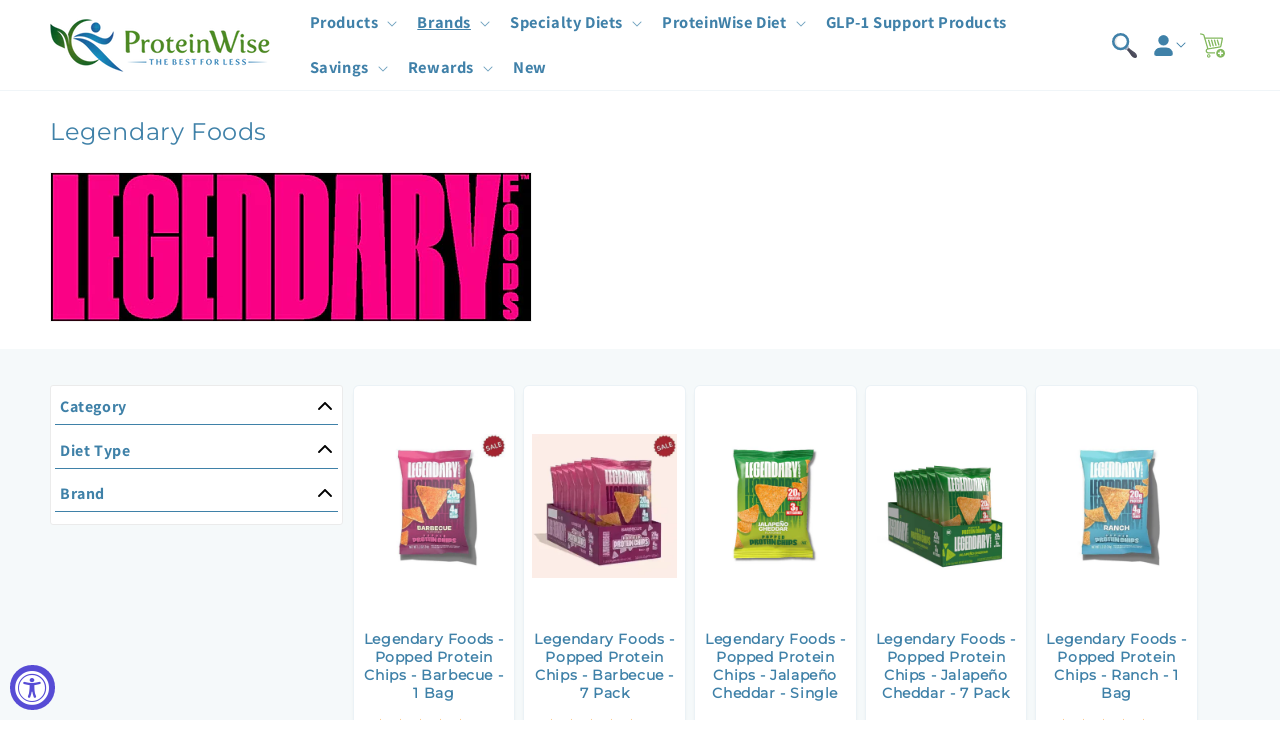

--- FILE ---
content_type: text/html; charset=utf-8
request_url: https://proteinwise.com/collections/legendary-foods
body_size: 75951
content:
<!doctype html>
<html class="js" lang="en">
  <head>
    <meta name="google-site-verification" content="s3KrOBv7aW1GRB1H-ifmyhYA6OXgbsL55onsv1ue9c0">
    <meta name="p:domain_verify" content="1042a03695cfea8532949602afd5f7c0">

    <meta charset="utf-8">
    <meta http-equiv="X-UA-Compatible" content="IE=edge">
    <meta name="viewport" content="width=device-width,initial-scale=1">
    <meta name="theme-color" content="">
    <link rel="canonical" href="https://proteinwise.com/collections/legendary-foods"><link rel="icon" type="image/png" href="//proteinwise.com/cdn/shop/files/favicon-new.png?crop=center&height=32&v=1720643571&width=32"><link rel="preconnect" href="https://fonts.shopifycdn.com" crossorigin><title>
      Legendary Foods
 &ndash; ProteinWise</title>

    
      <meta name="description" content="Explore Legendary Foods at Proteinwise! Discover delicious, high-protein snacks and meals designed to fuel your healthy lifestyle. Shop now for nutritious options!">
    

    

<meta property="og:site_name" content="ProteinWise">
<meta property="og:url" content="https://proteinwise.com/collections/legendary-foods">
<meta property="og:title" content="Legendary Foods">
<meta property="og:type" content="website">
<meta property="og:description" content="Explore Legendary Foods at Proteinwise! Discover delicious, high-protein snacks and meals designed to fuel your healthy lifestyle. Shop now for nutritious options!"><meta property="og:image" content="http://proteinwise.com/cdn/shop/collections/Legendary-Foods-Logo.webp?v=1700479519">
  <meta property="og:image:secure_url" content="https://proteinwise.com/cdn/shop/collections/Legendary-Foods-Logo.webp?v=1700479519">
  <meta property="og:image:width" content="215">
  <meta property="og:image:height" content="66"><meta name="twitter:card" content="summary_large_image">
<meta name="twitter:title" content="Legendary Foods">
<meta name="twitter:description" content="Explore Legendary Foods at Proteinwise! Discover delicious, high-protein snacks and meals designed to fuel your healthy lifestyle. Shop now for nutritious options!">


    <script src="//proteinwise.com/cdn/shop/t/51/assets/constants.js?v=118584103139986873861725453318" defer="defer"></script>
    <script src="//proteinwise.com/cdn/shop/t/51/assets/pubsub.js?v=62018018568598906421725453319" defer="defer"></script>
    <script src="//proteinwise.com/cdn/shop/t/51/assets/global.js?v=277356338069112091725453318" defer="defer"></script><script src="//proteinwise.com/cdn/shop/t/51/assets/animations.js?v=23502957359458384401725453318" defer="defer"></script><script>window.performance && window.performance.mark && window.performance.mark('shopify.content_for_header.start');</script><meta name="google-site-verification" content="YVGNXGqSTuNuQ60v2a7_YZCpAbgK_3lPrFUFIsJRhLE">
<meta name="facebook-domain-verification" content="b1gk2zk8zkgp1nc1odd1hxm9jrg5bn">
<meta id="shopify-digital-wallet" name="shopify-digital-wallet" content="/11625416/digital_wallets/dialog">
<meta name="shopify-checkout-api-token" content="1acf0122e8618df09420914949b5b696">
<meta id="in-context-paypal-metadata" data-shop-id="11625416" data-venmo-supported="false" data-environment="production" data-locale="en_US" data-paypal-v4="true" data-currency="USD">
<link rel="alternate" type="application/atom+xml" title="Feed" href="/collections/legendary-foods.atom" />
<link rel="next" href="/collections/legendary-foods?page=2">
<link rel="alternate" hreflang="x-default" href="https://proteinwise.com/collections/legendary-foods">
<link rel="alternate" hreflang="en" href="https://proteinwise.com/collections/legendary-foods">
<link rel="alternate" hreflang="en-CA" href="https://proteinwise.com/en-ca/collections/legendary-foods">
<link rel="alternate" type="application/json+oembed" href="https://proteinwise.com/collections/legendary-foods.oembed">
<script async="async" src="/checkouts/internal/preloads.js?locale=en-US"></script>
<link rel="preconnect" href="https://shop.app" crossorigin="anonymous">
<script async="async" src="https://shop.app/checkouts/internal/preloads.js?locale=en-US&shop_id=11625416" crossorigin="anonymous"></script>
<script id="apple-pay-shop-capabilities" type="application/json">{"shopId":11625416,"countryCode":"US","currencyCode":"USD","merchantCapabilities":["supports3DS"],"merchantId":"gid:\/\/shopify\/Shop\/11625416","merchantName":"ProteinWise","requiredBillingContactFields":["postalAddress","email","phone"],"requiredShippingContactFields":["postalAddress","email","phone"],"shippingType":"shipping","supportedNetworks":["visa","masterCard","amex","discover","elo","jcb"],"total":{"type":"pending","label":"ProteinWise","amount":"1.00"},"shopifyPaymentsEnabled":true,"supportsSubscriptions":true}</script>
<script id="shopify-features" type="application/json">{"accessToken":"1acf0122e8618df09420914949b5b696","betas":["rich-media-storefront-analytics"],"domain":"proteinwise.com","predictiveSearch":true,"shopId":11625416,"locale":"en"}</script>
<script>var Shopify = Shopify || {};
Shopify.shop = "proteinwise.myshopify.com";
Shopify.locale = "en";
Shopify.currency = {"active":"USD","rate":"1.0"};
Shopify.country = "US";
Shopify.theme = {"name":"2024 v1.6","id":136069841094,"schema_name":"PW - 2024","schema_version":"1.6","theme_store_id":null,"role":"main"};
Shopify.theme.handle = "null";
Shopify.theme.style = {"id":null,"handle":null};
Shopify.cdnHost = "proteinwise.com/cdn";
Shopify.routes = Shopify.routes || {};
Shopify.routes.root = "/";</script>
<script type="module">!function(o){(o.Shopify=o.Shopify||{}).modules=!0}(window);</script>
<script>!function(o){function n(){var o=[];function n(){o.push(Array.prototype.slice.apply(arguments))}return n.q=o,n}var t=o.Shopify=o.Shopify||{};t.loadFeatures=n(),t.autoloadFeatures=n()}(window);</script>
<script>
  window.ShopifyPay = window.ShopifyPay || {};
  window.ShopifyPay.apiHost = "shop.app\/pay";
  window.ShopifyPay.redirectState = null;
</script>
<script id="shop-js-analytics" type="application/json">{"pageType":"collection"}</script>
<script defer="defer" async type="module" src="//proteinwise.com/cdn/shopifycloud/shop-js/modules/v2/client.init-shop-cart-sync_BdyHc3Nr.en.esm.js"></script>
<script defer="defer" async type="module" src="//proteinwise.com/cdn/shopifycloud/shop-js/modules/v2/chunk.common_Daul8nwZ.esm.js"></script>
<script type="module">
  await import("//proteinwise.com/cdn/shopifycloud/shop-js/modules/v2/client.init-shop-cart-sync_BdyHc3Nr.en.esm.js");
await import("//proteinwise.com/cdn/shopifycloud/shop-js/modules/v2/chunk.common_Daul8nwZ.esm.js");

  window.Shopify.SignInWithShop?.initShopCartSync?.({"fedCMEnabled":true,"windoidEnabled":true});

</script>
<script>
  window.Shopify = window.Shopify || {};
  if (!window.Shopify.featureAssets) window.Shopify.featureAssets = {};
  window.Shopify.featureAssets['shop-js'] = {"shop-cart-sync":["modules/v2/client.shop-cart-sync_QYOiDySF.en.esm.js","modules/v2/chunk.common_Daul8nwZ.esm.js"],"init-fed-cm":["modules/v2/client.init-fed-cm_DchLp9rc.en.esm.js","modules/v2/chunk.common_Daul8nwZ.esm.js"],"shop-button":["modules/v2/client.shop-button_OV7bAJc5.en.esm.js","modules/v2/chunk.common_Daul8nwZ.esm.js"],"init-windoid":["modules/v2/client.init-windoid_DwxFKQ8e.en.esm.js","modules/v2/chunk.common_Daul8nwZ.esm.js"],"shop-cash-offers":["modules/v2/client.shop-cash-offers_DWtL6Bq3.en.esm.js","modules/v2/chunk.common_Daul8nwZ.esm.js","modules/v2/chunk.modal_CQq8HTM6.esm.js"],"shop-toast-manager":["modules/v2/client.shop-toast-manager_CX9r1SjA.en.esm.js","modules/v2/chunk.common_Daul8nwZ.esm.js"],"init-shop-email-lookup-coordinator":["modules/v2/client.init-shop-email-lookup-coordinator_UhKnw74l.en.esm.js","modules/v2/chunk.common_Daul8nwZ.esm.js"],"pay-button":["modules/v2/client.pay-button_DzxNnLDY.en.esm.js","modules/v2/chunk.common_Daul8nwZ.esm.js"],"avatar":["modules/v2/client.avatar_BTnouDA3.en.esm.js"],"init-shop-cart-sync":["modules/v2/client.init-shop-cart-sync_BdyHc3Nr.en.esm.js","modules/v2/chunk.common_Daul8nwZ.esm.js"],"shop-login-button":["modules/v2/client.shop-login-button_D8B466_1.en.esm.js","modules/v2/chunk.common_Daul8nwZ.esm.js","modules/v2/chunk.modal_CQq8HTM6.esm.js"],"init-customer-accounts-sign-up":["modules/v2/client.init-customer-accounts-sign-up_C8fpPm4i.en.esm.js","modules/v2/client.shop-login-button_D8B466_1.en.esm.js","modules/v2/chunk.common_Daul8nwZ.esm.js","modules/v2/chunk.modal_CQq8HTM6.esm.js"],"init-shop-for-new-customer-accounts":["modules/v2/client.init-shop-for-new-customer-accounts_CVTO0Ztu.en.esm.js","modules/v2/client.shop-login-button_D8B466_1.en.esm.js","modules/v2/chunk.common_Daul8nwZ.esm.js","modules/v2/chunk.modal_CQq8HTM6.esm.js"],"init-customer-accounts":["modules/v2/client.init-customer-accounts_dRgKMfrE.en.esm.js","modules/v2/client.shop-login-button_D8B466_1.en.esm.js","modules/v2/chunk.common_Daul8nwZ.esm.js","modules/v2/chunk.modal_CQq8HTM6.esm.js"],"shop-follow-button":["modules/v2/client.shop-follow-button_CkZpjEct.en.esm.js","modules/v2/chunk.common_Daul8nwZ.esm.js","modules/v2/chunk.modal_CQq8HTM6.esm.js"],"lead-capture":["modules/v2/client.lead-capture_BntHBhfp.en.esm.js","modules/v2/chunk.common_Daul8nwZ.esm.js","modules/v2/chunk.modal_CQq8HTM6.esm.js"],"checkout-modal":["modules/v2/client.checkout-modal_CfxcYbTm.en.esm.js","modules/v2/chunk.common_Daul8nwZ.esm.js","modules/v2/chunk.modal_CQq8HTM6.esm.js"],"shop-login":["modules/v2/client.shop-login_Da4GZ2H6.en.esm.js","modules/v2/chunk.common_Daul8nwZ.esm.js","modules/v2/chunk.modal_CQq8HTM6.esm.js"],"payment-terms":["modules/v2/client.payment-terms_MV4M3zvL.en.esm.js","modules/v2/chunk.common_Daul8nwZ.esm.js","modules/v2/chunk.modal_CQq8HTM6.esm.js"]};
</script>
<script>(function() {
  var isLoaded = false;
  function asyncLoad() {
    if (isLoaded) return;
    isLoaded = true;
    var urls = ["\/\/shopify.privy.com\/widget.js?shop=proteinwise.myshopify.com","https:\/\/bingshoppingtool-t2app-prod.trafficmanager.net\/uet\/tracking_script?shop=proteinwise.myshopify.com","https:\/\/js.smile.io\/v1\/smile-shopify.js?shop=proteinwise.myshopify.com","\/\/cdn.shopify.com\/proxy\/f6cbc9b88651be1ac56e529c99b9a72ffcb65303472464582d138c69809b3ad9\/api.goaffpro.com\/loader.js?shop=proteinwise.myshopify.com\u0026sp-cache-control=cHVibGljLCBtYXgtYWdlPTkwMA","https:\/\/beeapp.me\/jstag\/px-cart-button.js?shop=proteinwise.myshopify.com","https:\/\/cdn-app.sealsubscriptions.com\/shopify\/public\/js\/sealsubscriptions.js?shop=proteinwise.myshopify.com","https:\/\/reconvert-cdn.com\/assets\/js\/store_reconvert_node.js?v=2\u0026scid=NDJhYWI5NDY0OTUwNWU1YjE0MGFhYzVhYTc1MjIwNjEuZDhkMjA2YWM0NjM1N2IzYzI1NjU0MGZkODc3MGIwYWE=\u0026shop=proteinwise.myshopify.com","https:\/\/reconvert-cdn.com\/assets\/js\/reconvert_script_tags.mini.js?scid=SHA1cWhDSWVKSzhSelBzV0ZaenJOUT09\u0026shop=proteinwise.myshopify.com","https:\/\/cdn.nfcube.com\/instafeed-7b0f9db44ffb38114a69a6852706179e.js?shop=proteinwise.myshopify.com","https:\/\/cdn.hextom.com\/js\/freeshippingbar.js?shop=proteinwise.myshopify.com","\/\/searchserverapi1.com\/widgets\/shopify\/init.js?a=2a0k5w3U4J\u0026shop=proteinwise.myshopify.com","https:\/\/customer-first-focus.b-cdn.net\/cffOrderifyLoader_min.js?shop=proteinwise.myshopify.com","https:\/\/customer-first-focus.b-cdn.net\/cffPCLoader_min.js?shop=proteinwise.myshopify.com"];
    for (var i = 0; i < urls.length; i++) {
      var s = document.createElement('script');
      s.type = 'text/javascript';
      s.async = true;
      s.src = urls[i];
      var x = document.getElementsByTagName('script')[0];
      x.parentNode.insertBefore(s, x);
    }
  };
  if(window.attachEvent) {
    window.attachEvent('onload', asyncLoad);
  } else {
    window.addEventListener('load', asyncLoad, false);
  }
})();</script>
<script id="__st">var __st={"a":11625416,"offset":-28800,"reqid":"ae17ec30-8875-44a9-92d1-add67135306e-1768976074","pageurl":"proteinwise.com\/collections\/legendary-foods","u":"0dfe322d1f71","p":"collection","rtyp":"collection","rid":291469525190};</script>
<script>window.ShopifyPaypalV4VisibilityTracking = true;</script>
<script id="captcha-bootstrap">!function(){'use strict';const t='contact',e='account',n='new_comment',o=[[t,t],['blogs',n],['comments',n],[t,'customer']],c=[[e,'customer_login'],[e,'guest_login'],[e,'recover_customer_password'],[e,'create_customer']],r=t=>t.map((([t,e])=>`form[action*='/${t}']:not([data-nocaptcha='true']) input[name='form_type'][value='${e}']`)).join(','),a=t=>()=>t?[...document.querySelectorAll(t)].map((t=>t.form)):[];function s(){const t=[...o],e=r(t);return a(e)}const i='password',u='form_key',d=['recaptcha-v3-token','g-recaptcha-response','h-captcha-response',i],f=()=>{try{return window.sessionStorage}catch{return}},m='__shopify_v',_=t=>t.elements[u];function p(t,e,n=!1){try{const o=window.sessionStorage,c=JSON.parse(o.getItem(e)),{data:r}=function(t){const{data:e,action:n}=t;return t[m]||n?{data:e,action:n}:{data:t,action:n}}(c);for(const[e,n]of Object.entries(r))t.elements[e]&&(t.elements[e].value=n);n&&o.removeItem(e)}catch(o){console.error('form repopulation failed',{error:o})}}const l='form_type',E='cptcha';function T(t){t.dataset[E]=!0}const w=window,h=w.document,L='Shopify',v='ce_forms',y='captcha';let A=!1;((t,e)=>{const n=(g='f06e6c50-85a8-45c8-87d0-21a2b65856fe',I='https://cdn.shopify.com/shopifycloud/storefront-forms-hcaptcha/ce_storefront_forms_captcha_hcaptcha.v1.5.2.iife.js',D={infoText:'Protected by hCaptcha',privacyText:'Privacy',termsText:'Terms'},(t,e,n)=>{const o=w[L][v],c=o.bindForm;if(c)return c(t,g,e,D).then(n);var r;o.q.push([[t,g,e,D],n]),r=I,A||(h.body.append(Object.assign(h.createElement('script'),{id:'captcha-provider',async:!0,src:r})),A=!0)});var g,I,D;w[L]=w[L]||{},w[L][v]=w[L][v]||{},w[L][v].q=[],w[L][y]=w[L][y]||{},w[L][y].protect=function(t,e){n(t,void 0,e),T(t)},Object.freeze(w[L][y]),function(t,e,n,w,h,L){const[v,y,A,g]=function(t,e,n){const i=e?o:[],u=t?c:[],d=[...i,...u],f=r(d),m=r(i),_=r(d.filter((([t,e])=>n.includes(e))));return[a(f),a(m),a(_),s()]}(w,h,L),I=t=>{const e=t.target;return e instanceof HTMLFormElement?e:e&&e.form},D=t=>v().includes(t);t.addEventListener('submit',(t=>{const e=I(t);if(!e)return;const n=D(e)&&!e.dataset.hcaptchaBound&&!e.dataset.recaptchaBound,o=_(e),c=g().includes(e)&&(!o||!o.value);(n||c)&&t.preventDefault(),c&&!n&&(function(t){try{if(!f())return;!function(t){const e=f();if(!e)return;const n=_(t);if(!n)return;const o=n.value;o&&e.removeItem(o)}(t);const e=Array.from(Array(32),(()=>Math.random().toString(36)[2])).join('');!function(t,e){_(t)||t.append(Object.assign(document.createElement('input'),{type:'hidden',name:u})),t.elements[u].value=e}(t,e),function(t,e){const n=f();if(!n)return;const o=[...t.querySelectorAll(`input[type='${i}']`)].map((({name:t})=>t)),c=[...d,...o],r={};for(const[a,s]of new FormData(t).entries())c.includes(a)||(r[a]=s);n.setItem(e,JSON.stringify({[m]:1,action:t.action,data:r}))}(t,e)}catch(e){console.error('failed to persist form',e)}}(e),e.submit())}));const S=(t,e)=>{t&&!t.dataset[E]&&(n(t,e.some((e=>e===t))),T(t))};for(const o of['focusin','change'])t.addEventListener(o,(t=>{const e=I(t);D(e)&&S(e,y())}));const B=e.get('form_key'),M=e.get(l),P=B&&M;t.addEventListener('DOMContentLoaded',(()=>{const t=y();if(P)for(const e of t)e.elements[l].value===M&&p(e,B);[...new Set([...A(),...v().filter((t=>'true'===t.dataset.shopifyCaptcha))])].forEach((e=>S(e,t)))}))}(h,new URLSearchParams(w.location.search),n,t,e,['guest_login'])})(!0,!0)}();</script>
<script integrity="sha256-4kQ18oKyAcykRKYeNunJcIwy7WH5gtpwJnB7kiuLZ1E=" data-source-attribution="shopify.loadfeatures" defer="defer" src="//proteinwise.com/cdn/shopifycloud/storefront/assets/storefront/load_feature-a0a9edcb.js" crossorigin="anonymous"></script>
<script crossorigin="anonymous" defer="defer" src="//proteinwise.com/cdn/shopifycloud/storefront/assets/shopify_pay/storefront-65b4c6d7.js?v=20250812"></script>
<script data-source-attribution="shopify.dynamic_checkout.dynamic.init">var Shopify=Shopify||{};Shopify.PaymentButton=Shopify.PaymentButton||{isStorefrontPortableWallets:!0,init:function(){window.Shopify.PaymentButton.init=function(){};var t=document.createElement("script");t.src="https://proteinwise.com/cdn/shopifycloud/portable-wallets/latest/portable-wallets.en.js",t.type="module",document.head.appendChild(t)}};
</script>
<script data-source-attribution="shopify.dynamic_checkout.buyer_consent">
  function portableWalletsHideBuyerConsent(e){var t=document.getElementById("shopify-buyer-consent"),n=document.getElementById("shopify-subscription-policy-button");t&&n&&(t.classList.add("hidden"),t.setAttribute("aria-hidden","true"),n.removeEventListener("click",e))}function portableWalletsShowBuyerConsent(e){var t=document.getElementById("shopify-buyer-consent"),n=document.getElementById("shopify-subscription-policy-button");t&&n&&(t.classList.remove("hidden"),t.removeAttribute("aria-hidden"),n.addEventListener("click",e))}window.Shopify?.PaymentButton&&(window.Shopify.PaymentButton.hideBuyerConsent=portableWalletsHideBuyerConsent,window.Shopify.PaymentButton.showBuyerConsent=portableWalletsShowBuyerConsent);
</script>
<script data-source-attribution="shopify.dynamic_checkout.cart.bootstrap">document.addEventListener("DOMContentLoaded",(function(){function t(){return document.querySelector("shopify-accelerated-checkout-cart, shopify-accelerated-checkout")}if(t())Shopify.PaymentButton.init();else{new MutationObserver((function(e,n){t()&&(Shopify.PaymentButton.init(),n.disconnect())})).observe(document.body,{childList:!0,subtree:!0})}}));
</script>
<link id="shopify-accelerated-checkout-styles" rel="stylesheet" media="screen" href="https://proteinwise.com/cdn/shopifycloud/portable-wallets/latest/accelerated-checkout-backwards-compat.css" crossorigin="anonymous">
<style id="shopify-accelerated-checkout-cart">
        #shopify-buyer-consent {
  margin-top: 1em;
  display: inline-block;
  width: 100%;
}

#shopify-buyer-consent.hidden {
  display: none;
}

#shopify-subscription-policy-button {
  background: none;
  border: none;
  padding: 0;
  text-decoration: underline;
  font-size: inherit;
  cursor: pointer;
}

#shopify-subscription-policy-button::before {
  box-shadow: none;
}

      </style>
<script id="sections-script" data-sections="header" defer="defer" src="//proteinwise.com/cdn/shop/t/51/compiled_assets/scripts.js?v=27137"></script>
<script>window.performance && window.performance.mark && window.performance.mark('shopify.content_for_header.end');</script>


    <style data-shopify>
      @font-face {
  font-family: Assistant;
  font-weight: 400;
  font-style: normal;
  font-display: swap;
  src: url("//proteinwise.com/cdn/fonts/assistant/assistant_n4.9120912a469cad1cc292572851508ca49d12e768.woff2") format("woff2"),
       url("//proteinwise.com/cdn/fonts/assistant/assistant_n4.6e9875ce64e0fefcd3f4446b7ec9036b3ddd2985.woff") format("woff");
}

      @font-face {
  font-family: Assistant;
  font-weight: 700;
  font-style: normal;
  font-display: swap;
  src: url("//proteinwise.com/cdn/fonts/assistant/assistant_n7.bf44452348ec8b8efa3aa3068825305886b1c83c.woff2") format("woff2"),
       url("//proteinwise.com/cdn/fonts/assistant/assistant_n7.0c887fee83f6b3bda822f1150b912c72da0f7b64.woff") format("woff");
}

      
      
      @font-face {
  font-family: Montserrat;
  font-weight: 400;
  font-style: normal;
  font-display: swap;
  src: url("//proteinwise.com/cdn/fonts/montserrat/montserrat_n4.81949fa0ac9fd2021e16436151e8eaa539321637.woff2") format("woff2"),
       url("//proteinwise.com/cdn/fonts/montserrat/montserrat_n4.a6c632ca7b62da89c3594789ba828388aac693fe.woff") format("woff");
}


      
        :root,
        .color-scheme-1 {
          --color-background: 255,255,255;
        
          --gradient-background: #ffffff;
        

        

        --color-foreground: 18,18,18;
        --color-background-contrast: 191,191,191;
        --color-shadow: 18,18,18;
        --color-button: 255,160,47;
        --color-button-text: 255,255,255;
        --color-secondary-button: 255,255,255;
        --color-secondary-button-text: 18,18,18;
        --color-link: 18,18,18;
        --color-badge-foreground: 18,18,18;
        --color-badge-background: 255,255,255;
        --color-badge-border: 18,18,18;
        --payment-terms-background-color: rgb(255 255 255);
      }
      
        
        .color-scheme-2 {
          --color-background: 245,249,250;
        
          --gradient-background: #f5f9fa;
        

        

        --color-foreground: 18,18,18;
        --color-background-contrast: 160,198,207;
        --color-shadow: 18,18,18;
        --color-button: 255,160,47;
        --color-button-text: 243,243,243;
        --color-secondary-button: 245,249,250;
        --color-secondary-button-text: 18,18,18;
        --color-link: 18,18,18;
        --color-badge-foreground: 18,18,18;
        --color-badge-background: 245,249,250;
        --color-badge-border: 18,18,18;
        --payment-terms-background-color: rgb(245 249 250);
      }
      
        
        .color-scheme-3 {
          --color-background: 243,243,243;
        
          --gradient-background: #f3f3f3;
        

        

        --color-foreground: 18,18,18;
        --color-background-contrast: 179,179,179;
        --color-shadow: 18,18,18;
        --color-button: 255,255,255;
        --color-button-text: 0,0,0;
        --color-secondary-button: 243,243,243;
        --color-secondary-button-text: 255,255,255;
        --color-link: 255,255,255;
        --color-badge-foreground: 18,18,18;
        --color-badge-background: 243,243,243;
        --color-badge-border: 18,18,18;
        --payment-terms-background-color: rgb(243 243 243);
      }
      
        
        .color-scheme-4 {
          --color-background: 255,255,255;
        
          --gradient-background: #ffffff;
        

        

        --color-foreground: 63,129,168;
        --color-background-contrast: 191,191,191;
        --color-shadow: 18,18,18;
        --color-button: 255,255,255;
        --color-button-text: 18,18,18;
        --color-secondary-button: 255,255,255;
        --color-secondary-button-text: 255,255,255;
        --color-link: 255,255,255;
        --color-badge-foreground: 63,129,168;
        --color-badge-background: 255,255,255;
        --color-badge-border: 63,129,168;
        --payment-terms-background-color: rgb(255 255 255);
      }
      
        
        .color-scheme-5 {
          --color-background: 63,129,168;
        
          --gradient-background: #3f81a8;
        

        

        --color-foreground: 255,255,255;
        --color-background-contrast: 28,58,75;
        --color-shadow: 18,18,18;
        --color-button: 255,255,255;
        --color-button-text: 51,79,180;
        --color-secondary-button: 63,129,168;
        --color-secondary-button-text: 255,255,255;
        --color-link: 255,255,255;
        --color-badge-foreground: 255,255,255;
        --color-badge-background: 63,129,168;
        --color-badge-border: 255,255,255;
        --payment-terms-background-color: rgb(63 129 168);
      }
      
        
        .color-scheme-42ddc44a-f452-4b1d-b67b-1c63c6c7da0d {
          --color-background: 245,249,250;
        
          --gradient-background: #f5f9fa;
        

        

        --color-foreground: 18,18,18;
        --color-background-contrast: 160,198,207;
        --color-shadow: 18,18,18;
        --color-button: 255,160,47;
        --color-button-text: 255,255,255;
        --color-secondary-button: 245,249,250;
        --color-secondary-button-text: 18,18,18;
        --color-link: 18,18,18;
        --color-badge-foreground: 18,18,18;
        --color-badge-background: 245,249,250;
        --color-badge-border: 18,18,18;
        --payment-terms-background-color: rgb(245 249 250);
      }
      
        
        .color-scheme-e3ddf713-cabc-4c18-8109-48b52a814d2c {
          --color-background: 60,130,17;
        
          --gradient-background: #3c8211;
        

        

        --color-foreground: 255,255,255;
        --color-background-contrast: 8,17,2;
        --color-shadow: 18,18,18;
        --color-button: 255,160,47;
        --color-button-text: 255,255,255;
        --color-secondary-button: 60,130,17;
        --color-secondary-button-text: 18,18,18;
        --color-link: 18,18,18;
        --color-badge-foreground: 255,255,255;
        --color-badge-background: 60,130,17;
        --color-badge-border: 255,255,255;
        --payment-terms-background-color: rgb(60 130 17);
      }
      

      body, .color-scheme-1, .color-scheme-2, .color-scheme-3, .color-scheme-4, .color-scheme-5, .color-scheme-42ddc44a-f452-4b1d-b67b-1c63c6c7da0d, .color-scheme-e3ddf713-cabc-4c18-8109-48b52a814d2c {
        color: rgba(var(--color-foreground), 0.75);
        background-color: rgb(var(--color-background));
      }

      :root {
        --font-body-family: Assistant, sans-serif;
        --font-body-style: normal;
        --font-body-weight: 400;
        --font-body-weight-bold: 700;

        --font-heading-family: Montserrat, sans-serif;
        --font-heading-style: normal;
        --font-heading-weight: 400;

        --font-body-scale: 1.0;
        --font-heading-scale: 1.0;

        --media-padding: px;
        --media-border-opacity: 0.05;
        --media-border-width: 1px;
        --media-radius: 0px;
        --media-shadow-opacity: 0.0;
        --media-shadow-horizontal-offset: 0px;
        --media-shadow-vertical-offset: 4px;
        --media-shadow-blur-radius: 5px;
        --media-shadow-visible: 0;

        --page-width: 160rem;
        --page-width-margin: 0rem;

        --product-card-image-padding: 0.6rem;
        --product-card-corner-radius: 0.6rem;
        --product-card-text-alignment: center;
        --product-card-border-width: 0.1rem;
        --product-card-border-opacity: 0.1;
        --product-card-shadow-opacity: 0.05;
        --product-card-shadow-visible: 1;
        --product-card-shadow-horizontal-offset: 0.0rem;
        --product-card-shadow-vertical-offset: 0.4rem;
        --product-card-shadow-blur-radius: 0.5rem;

        --collection-card-image-padding: 0.6rem;
        --collection-card-corner-radius: 0.2rem;
        --collection-card-text-alignment: center;
        --collection-card-border-width: 0.1rem;
        --collection-card-border-opacity: 0.1;
        --collection-card-shadow-opacity: 0.0;
        --collection-card-shadow-visible: 0;
        --collection-card-shadow-horizontal-offset: 0.0rem;
        --collection-card-shadow-vertical-offset: 0.4rem;
        --collection-card-shadow-blur-radius: 0.5rem;

        --blog-card-image-padding: 0.0rem;
        --blog-card-corner-radius: 0.0rem;
        --blog-card-text-alignment: left;
        --blog-card-border-width: 0.0rem;
        --blog-card-border-opacity: 0.1;
        --blog-card-shadow-opacity: 0.0;
        --blog-card-shadow-visible: 0;
        --blog-card-shadow-horizontal-offset: 0.0rem;
        --blog-card-shadow-vertical-offset: 0.4rem;
        --blog-card-shadow-blur-radius: 0.5rem;

        --badge-corner-radius: 4.0rem;

        --popup-border-width: 1px;
        --popup-border-opacity: 0.1;
        --popup-corner-radius: 0px;
        --popup-shadow-opacity: 0.05;
        --popup-shadow-horizontal-offset: 0px;
        --popup-shadow-vertical-offset: 4px;
        --popup-shadow-blur-radius: 5px;

        --drawer-border-width: 1px;
        --drawer-border-opacity: 0.1;
        --drawer-shadow-opacity: 0.0;
        --drawer-shadow-horizontal-offset: 0px;
        --drawer-shadow-vertical-offset: 4px;
        --drawer-shadow-blur-radius: 5px;

        --spacing-sections-desktop: 0px;
        --spacing-sections-mobile: 0px;

        --grid-desktop-vertical-spacing: 8px;
        --grid-desktop-horizontal-spacing: 8px;
        --grid-mobile-vertical-spacing: 4px;
        --grid-mobile-horizontal-spacing: 4px;

        --text-boxes-border-opacity: 0.1;
        --text-boxes-border-width: 0px;
        --text-boxes-radius: 0px;
        --text-boxes-shadow-opacity: 0.0;
        --text-boxes-shadow-visible: 0;
        --text-boxes-shadow-horizontal-offset: 0px;
        --text-boxes-shadow-vertical-offset: 4px;
        --text-boxes-shadow-blur-radius: 5px;

        --buttons-radius: 6px;
        --buttons-radius-outset: 7px;
        --buttons-border-width: 1px;
        --buttons-border-opacity: 1.0;
        --buttons-shadow-opacity: 0.1;
        --buttons-shadow-visible: 1;
        --buttons-shadow-horizontal-offset: 2px;
        --buttons-shadow-vertical-offset: 2px;
        --buttons-shadow-blur-radius: 5px;
        --buttons-border-offset: 0.3px;

        --inputs-radius: 8px;
        --inputs-border-width: 1px;
        --inputs-border-opacity: 0.55;
        --inputs-shadow-opacity: 0.0;
        --inputs-shadow-horizontal-offset: 0px;
        --inputs-margin-offset: 0px;
        --inputs-shadow-vertical-offset: 4px;
        --inputs-shadow-blur-radius: 5px;
        --inputs-radius-outset: 9px;

        --variant-pills-radius: 40px;
        --variant-pills-border-width: 1px;
        --variant-pills-border-opacity: 0.55;
        --variant-pills-shadow-opacity: 0.0;
        --variant-pills-shadow-horizontal-offset: 0px;
        --variant-pills-shadow-vertical-offset: 4px;
        --variant-pills-shadow-blur-radius: 5px;
      }

      *,
      *::before,
      *::after {
        box-sizing: inherit;
      }

      html {
        box-sizing: border-box;
        font-size: calc(var(--font-body-scale) * 62.5%);
        height: 100%;
      }

      body {
        display: grid;
        grid-template-rows: auto auto 1fr auto;
        grid-template-columns: 100%;
        min-height: 100%;
        margin: 0;
        font-size: 1.5rem;
        letter-spacing: 0.06rem;
        line-height: calc(1 + 0.8 / var(--font-body-scale));
        font-family: var(--font-body-family);
        font-style: var(--font-body-style);
        font-weight: var(--font-body-weight);
      }

      @media screen and (min-width: 750px) {
        body {
          font-size: 1.6rem;
        }
      }
    </style>

    <link href="//proteinwise.com/cdn/shop/t/51/assets/base.css?v=85896165884370615571730987337" rel="stylesheet" type="text/css" media="all" />

      <link rel="preload" as="font" href="//proteinwise.com/cdn/fonts/assistant/assistant_n4.9120912a469cad1cc292572851508ca49d12e768.woff2" type="font/woff2" crossorigin>
      

      <link rel="preload" as="font" href="//proteinwise.com/cdn/fonts/montserrat/montserrat_n4.81949fa0ac9fd2021e16436151e8eaa539321637.woff2" type="font/woff2" crossorigin>
      
<link href="//proteinwise.com/cdn/shop/t/51/assets/mes-custom-styles.css?v=59996308651009028591755624589" rel="stylesheet" type="text/css" media="all" />
<link href="//proteinwise.com/cdn/shop/t/51/assets/component-localization-form.css?v=80694386504590004471725453318" rel="stylesheet" type="text/css" media="all" />
      <script src="//proteinwise.com/cdn/shop/t/51/assets/localization-form.js?v=7257960975954820251725453318" defer="defer"></script><link
        rel="stylesheet"
        href="//proteinwise.com/cdn/shop/t/51/assets/component-predictive-search.css?v=7117460520165946831725453318"
        media="print"
        onload="this.media='all'"
      ><script>
      if (Shopify.designMode) {
        document.documentElement.classList.add('shopify-design-mode');
      }
    </script>
  <!-- BEGIN app block: shopify://apps/persistent-cart/blocks/script_js/4ce05194-341e-4641-aaf4-5a8dad5444cb --><script>
  window.cffPCLiquidPlaced = true;
</script>







  
  
  <script defer src="https://cdn.shopify.com/extensions/019a793c-ad27-7882-8471-201b37e34f5e/persistent-cart-66/assets/cffPC.production.min.js" onerror="this.onerror=null;this.remove();var s=document.createElement('script');s.defer=true;s.src='https://customer-first-focus.b-cdn.net/cffPC.production.min.js';document.head.appendChild(s);"></script>




<!-- END app block --><!-- BEGIN app block: shopify://apps/uppromote-affiliate/blocks/core-script/64c32457-930d-4cb9-9641-e24c0d9cf1f4 --><!-- BEGIN app snippet: core-metafields-setting --><!--suppress ES6ConvertVarToLetConst -->
<script type="application/json" id="core-uppromote-settings">{"app_env":{"env":"production"},"message_bar_setting":{"referral_enable":0,"referral_content":"You're shopping with {affiliate_name}!","referral_font":"Poppins","referral_font_size":14,"referral_text_color":"#ffffff","referral_background_color":"#338FB1","not_referral_enable":0,"not_referral_content":"Enjoy your time.","not_referral_font":"Poppins","not_referral_font_size":14,"not_referral_text_color":"#ffffff","not_referral_background_color":"#338FB1"}}</script>
<script type="application/json" id="core-uppromote-cart">{"note":null,"attributes":{},"original_total_price":0,"total_price":0,"total_discount":0,"total_weight":0.0,"item_count":0,"items":[],"requires_shipping":false,"currency":"USD","items_subtotal_price":0,"cart_level_discount_applications":[],"checkout_charge_amount":0}</script>
<script id="core-uppromote-quick-store-tracking-vars">
    function getDocumentContext(){const{href:a,hash:b,host:c,hostname:d,origin:e,pathname:f,port:g,protocol:h,search:i}=window.location,j=document.referrer,k=document.characterSet,l=document.title;return{location:{href:a,hash:b,host:c,hostname:d,origin:e,pathname:f,port:g,protocol:h,search:i},referrer:j||document.location.href,characterSet:k,title:l}}function getNavigatorContext(){const{language:a,cookieEnabled:b,languages:c,userAgent:d}=navigator;return{language:a,cookieEnabled:b,languages:c,userAgent:d}}function getWindowContext(){const{innerHeight:a,innerWidth:b,outerHeight:c,outerWidth:d,origin:e,screen:{height:j,width:k},screenX:f,screenY:g,scrollX:h,scrollY:i}=window;return{innerHeight:a,innerWidth:b,outerHeight:c,outerWidth:d,origin:e,screen:{screenHeight:j,screenWidth:k},screenX:f,screenY:g,scrollX:h,scrollY:i,location:getDocumentContext().location}}function getContext(){return{document:getDocumentContext(),navigator:getNavigatorContext(),window:getWindowContext()}}
    if (window.location.href.includes('?sca_ref=')) {
        localStorage.setItem('__up_lastViewedPageContext', JSON.stringify({
            context: getContext(),
            timestamp: new Date().toISOString(),
        }))
    }
</script>

<script id="core-uppromote-setting-booster">
    var UpPromoteCoreSettings = JSON.parse(document.getElementById('core-uppromote-settings').textContent)
    UpPromoteCoreSettings.currentCart = JSON.parse(document.getElementById('core-uppromote-cart')?.textContent || '{}')
    const idToClean = ['core-uppromote-settings', 'core-uppromote-cart', 'core-uppromote-setting-booster', 'core-uppromote-quick-store-tracking-vars']
    idToClean.forEach(id => {
        document.getElementById(id)?.remove()
    })
</script>
<!-- END app snippet -->


<!-- END app block --><!-- BEGIN app block: shopify://apps/orderify/blocks/script_js/454429b3-8078-4d94-998f-000c25861884 -->
    <script type="text/javascript" async="" src="https://customer-first-focus.b-cdn.net/cffOrderifyLoader_min.js"></script>
  


<!-- END app block --><!-- BEGIN app block: shopify://apps/judge-me-reviews/blocks/judgeme_core/61ccd3b1-a9f2-4160-9fe9-4fec8413e5d8 --><!-- Start of Judge.me Core -->






<link rel="dns-prefetch" href="https://cdnwidget.judge.me">
<link rel="dns-prefetch" href="https://cdn.judge.me">
<link rel="dns-prefetch" href="https://cdn1.judge.me">
<link rel="dns-prefetch" href="https://api.judge.me">

<script data-cfasync='false' class='jdgm-settings-script'>window.jdgmSettings={"pagination":5,"disable_web_reviews":true,"badge_no_review_text":"No reviews","badge_n_reviews_text":"{{ n }} review/reviews","hide_badge_preview_if_no_reviews":true,"badge_hide_text":false,"enforce_center_preview_badge":false,"widget_title":"Customer Reviews","widget_open_form_text":"Write a review","widget_close_form_text":"Cancel review","widget_refresh_page_text":"Refresh page","widget_summary_text":"Based on {{ number_of_reviews }} review/reviews","widget_no_review_text":"Be the first to write a review","widget_name_field_text":"Display name","widget_verified_name_field_text":"Verified Name (public)","widget_name_placeholder_text":"Display name","widget_required_field_error_text":"This field is required.","widget_email_field_text":"Email address","widget_verified_email_field_text":"Verified Email (private, can not be edited)","widget_email_placeholder_text":"Your email address","widget_email_field_error_text":"Please enter a valid email address.","widget_rating_field_text":"Rating","widget_review_title_field_text":"Review Title","widget_review_title_placeholder_text":"Give your review a title","widget_review_body_field_text":"Review content","widget_review_body_placeholder_text":"Start writing here...","widget_pictures_field_text":"Picture/Video (optional)","widget_submit_review_text":"Submit Review","widget_submit_verified_review_text":"Submit Verified Review","widget_submit_success_msg_with_auto_publish":"Thank you! Please refresh the page in a few moments to see your review. You can remove or edit your review by logging into \u003ca href='https://judge.me/login' target='_blank' rel='nofollow noopener'\u003eJudge.me\u003c/a\u003e","widget_submit_success_msg_no_auto_publish":"Thank you! Your review will be published as soon as it is approved by the shop admin. You can remove or edit your review by logging into \u003ca href='https://judge.me/login' target='_blank' rel='nofollow noopener'\u003eJudge.me\u003c/a\u003e","widget_show_default_reviews_out_of_total_text":"Showing {{ n_reviews_shown }} out of {{ n_reviews }} reviews.","widget_show_all_link_text":"Show all","widget_show_less_link_text":"Show less","widget_author_said_text":"{{ reviewer_name }} said:","widget_days_text":"{{ n }} days ago","widget_weeks_text":"{{ n }} week/weeks ago","widget_months_text":"{{ n }} month/months ago","widget_years_text":"{{ n }} year/years ago","widget_yesterday_text":"Yesterday","widget_today_text":"Today","widget_replied_text":"\u003e\u003e {{ shop_name }} replied:","widget_read_more_text":"Read more","widget_reviewer_name_as_initial":"all_initials","widget_rating_filter_color":"","widget_rating_filter_see_all_text":"See all reviews","widget_sorting_most_recent_text":"Most Recent","widget_sorting_highest_rating_text":"Highest Rating","widget_sorting_lowest_rating_text":"Lowest Rating","widget_sorting_with_pictures_text":"Only Pictures","widget_sorting_most_helpful_text":"Most Helpful","widget_open_question_form_text":"Ask a question","widget_reviews_subtab_text":"Reviews","widget_questions_subtab_text":"Questions","widget_question_label_text":"Question","widget_answer_label_text":"Answer","widget_question_placeholder_text":"Write your question here","widget_submit_question_text":"Submit Question","widget_question_submit_success_text":"Thank you for your question! We will notify you once it gets answered.","verified_badge_text":"Verified","verified_badge_bg_color":"","verified_badge_text_color":"","verified_badge_placement":"left-of-reviewer-name","widget_review_max_height":4,"widget_hide_border":false,"widget_social_share":false,"widget_thumb":false,"widget_review_location_show":false,"widget_location_format":"country_iso_code","all_reviews_include_out_of_store_products":true,"all_reviews_out_of_store_text":"(out of store)","all_reviews_pagination":100,"all_reviews_product_name_prefix_text":"about","enable_review_pictures":true,"enable_question_anwser":false,"widget_theme":"leex","review_date_format":"mm/dd/yyyy","default_sort_method":"highest-rating","widget_product_reviews_subtab_text":"Product Reviews","widget_shop_reviews_subtab_text":"Shop Reviews","widget_other_products_reviews_text":"Reviews for other products","widget_store_reviews_subtab_text":"Store reviews","widget_no_store_reviews_text":"This store hasn't received any reviews yet","widget_web_restriction_product_reviews_text":"This product hasn't received any reviews yet","widget_no_items_text":"No items found","widget_show_more_text":"Show more","widget_write_a_store_review_text":"Write a Store Review","widget_other_languages_heading":"Reviews in Other Languages","widget_translate_review_text":"Translate review to {{ language }}","widget_translating_review_text":"Translating...","widget_show_original_translation_text":"Show original ({{ language }})","widget_translate_review_failed_text":"Review couldn't be translated.","widget_translate_review_retry_text":"Retry","widget_translate_review_try_again_later_text":"Try again later","show_product_url_for_grouped_product":false,"widget_sorting_pictures_first_text":"Pictures First","show_pictures_on_all_rev_page_mobile":false,"show_pictures_on_all_rev_page_desktop":true,"floating_tab_hide_mobile_install_preference":false,"floating_tab_button_name":"★ Reviews","floating_tab_title":"Let customers speak for us","floating_tab_button_color":"","floating_tab_button_background_color":"","floating_tab_url":"","floating_tab_url_enabled":true,"floating_tab_tab_style":"text","all_reviews_text_badge_text":"Customers rate us {{ shop.metafields.judgeme.all_reviews_rating | round: 1 }}/5 based on {{ shop.metafields.judgeme.all_reviews_count }} reviews.","all_reviews_text_badge_text_branded_style":"{{ shop.metafields.judgeme.all_reviews_rating | round: 1 }} out of 5 stars based on {{ shop.metafields.judgeme.all_reviews_count }} reviews","is_all_reviews_text_badge_a_link":false,"show_stars_for_all_reviews_text_badge":false,"all_reviews_text_badge_url":"","all_reviews_text_style":"text","all_reviews_text_color_style":"judgeme_brand_color","all_reviews_text_color":"#108474","all_reviews_text_show_jm_brand":true,"featured_carousel_show_header":true,"featured_carousel_title":"See Why People Love Us! ","testimonials_carousel_title":"Customers are saying","videos_carousel_title":"Real customer stories","cards_carousel_title":"Customers are saying","featured_carousel_count_text":"\u0026nbsp;","featured_carousel_add_link_to_all_reviews_page":false,"featured_carousel_url":"","featured_carousel_show_images":true,"featured_carousel_autoslide_interval":15,"featured_carousel_arrows_on_the_sides":true,"featured_carousel_height":250,"featured_carousel_width":100,"featured_carousel_image_size":0,"featured_carousel_image_height":250,"featured_carousel_arrow_color":"#000000","verified_count_badge_style":"vintage","verified_count_badge_orientation":"horizontal","verified_count_badge_color_style":"judgeme_brand_color","verified_count_badge_color":"#108474","is_verified_count_badge_a_link":false,"verified_count_badge_url":"","verified_count_badge_show_jm_brand":true,"widget_rating_preset_default":5,"widget_first_sub_tab":"product-reviews","widget_show_histogram":true,"widget_histogram_use_custom_color":false,"widget_pagination_use_custom_color":false,"widget_star_use_custom_color":false,"widget_verified_badge_use_custom_color":false,"widget_write_review_use_custom_color":false,"picture_reminder_submit_button":"Upload Pictures","enable_review_videos":true,"mute_video_by_default":false,"widget_sorting_videos_first_text":"Videos First","widget_review_pending_text":"Pending","featured_carousel_items_for_large_screen":4,"social_share_options_order":"Facebook,Twitter","remove_microdata_snippet":true,"disable_json_ld":false,"enable_json_ld_products":false,"preview_badge_show_question_text":false,"preview_badge_no_question_text":"No questions","preview_badge_n_question_text":"{{ number_of_questions }} question/questions","qa_badge_show_icon":false,"qa_badge_position":"same-row","remove_judgeme_branding":false,"widget_add_search_bar":false,"widget_search_bar_placeholder":"Search","widget_sorting_verified_only_text":"Verified only","featured_carousel_theme":"focused","featured_carousel_show_rating":true,"featured_carousel_show_title":true,"featured_carousel_show_body":true,"featured_carousel_show_date":false,"featured_carousel_show_reviewer":true,"featured_carousel_show_product":true,"featured_carousel_header_background_color":"#108474","featured_carousel_header_text_color":"#ffffff","featured_carousel_name_product_separator":"reviewed","featured_carousel_full_star_background":"#108474","featured_carousel_empty_star_background":"#dadada","featured_carousel_vertical_theme_background":"#f9fafb","featured_carousel_verified_badge_enable":true,"featured_carousel_verified_badge_color":"#108474","featured_carousel_border_style":"round","featured_carousel_review_line_length_limit":3,"featured_carousel_more_reviews_button_text":"Read more reviews","featured_carousel_view_product_button_text":"View product","all_reviews_page_load_reviews_on":"scroll","all_reviews_page_load_more_text":"Load More Reviews","disable_fb_tab_reviews":false,"enable_ajax_cdn_cache":false,"widget_public_name_text":"displayed publicly like","default_reviewer_name":"John Smith","default_reviewer_name_has_non_latin":true,"widget_reviewer_anonymous":"Anonymous","medals_widget_title":"Judge.me Review Medals","medals_widget_background_color":"#f9fafb","medals_widget_position":"footer_all_pages","medals_widget_border_color":"#f9fafb","medals_widget_verified_text_position":"left","medals_widget_use_monochromatic_version":false,"medals_widget_elements_color":"#3F81A8","show_reviewer_avatar":true,"widget_invalid_yt_video_url_error_text":"Not a YouTube video URL","widget_max_length_field_error_text":"Please enter no more than {0} characters.","widget_show_country_flag":false,"widget_show_collected_via_shop_app":true,"widget_verified_by_shop_badge_style":"light","widget_verified_by_shop_text":"Verified by Shop","widget_show_photo_gallery":false,"widget_load_with_code_splitting":true,"widget_ugc_install_preference":false,"widget_ugc_title":"Made by us, Shared by you","widget_ugc_subtitle":"Tag us to see your picture featured in our page","widget_ugc_arrows_color":"#ffffff","widget_ugc_primary_button_text":"Buy Now","widget_ugc_primary_button_background_color":"#108474","widget_ugc_primary_button_text_color":"#ffffff","widget_ugc_primary_button_border_width":"0","widget_ugc_primary_button_border_style":"none","widget_ugc_primary_button_border_color":"#108474","widget_ugc_primary_button_border_radius":"25","widget_ugc_secondary_button_text":"Load More","widget_ugc_secondary_button_background_color":"#ffffff","widget_ugc_secondary_button_text_color":"#108474","widget_ugc_secondary_button_border_width":"2","widget_ugc_secondary_button_border_style":"solid","widget_ugc_secondary_button_border_color":"#108474","widget_ugc_secondary_button_border_radius":"25","widget_ugc_reviews_button_text":"View Reviews","widget_ugc_reviews_button_background_color":"#ffffff","widget_ugc_reviews_button_text_color":"#108474","widget_ugc_reviews_button_border_width":"2","widget_ugc_reviews_button_border_style":"solid","widget_ugc_reviews_button_border_color":"#108474","widget_ugc_reviews_button_border_radius":"25","widget_ugc_reviews_button_link_to":"judgeme-reviews-page","widget_ugc_show_post_date":true,"widget_ugc_max_width":"800","widget_rating_metafield_value_type":true,"widget_primary_color":"#FFA02F","widget_enable_secondary_color":false,"widget_secondary_color":"#edf5f5","widget_summary_average_rating_text":"{{ average_rating }} out of 5","widget_media_grid_title":"Customer photos \u0026 videos","widget_media_grid_see_more_text":"See more","widget_round_style":false,"widget_show_product_medals":true,"widget_verified_by_judgeme_text":"Verified by Judge.me","widget_show_store_medals":true,"widget_verified_by_judgeme_text_in_store_medals":"Verified by Judge.me","widget_media_field_exceed_quantity_message":"Sorry, we can only accept {{ max_media }} for one review.","widget_media_field_exceed_limit_message":"{{ file_name }} is too large, please select a {{ media_type }} less than {{ size_limit }}MB.","widget_review_submitted_text":"Review Submitted!","widget_question_submitted_text":"Question Submitted!","widget_close_form_text_question":"Cancel","widget_write_your_answer_here_text":"Write your answer here","widget_enabled_branded_link":true,"widget_show_collected_by_judgeme":false,"widget_reviewer_name_color":"","widget_write_review_text_color":"","widget_write_review_bg_color":"","widget_collected_by_judgeme_text":"collected by Judge.me","widget_pagination_type":"standard","widget_load_more_text":"Load More","widget_load_more_color":"#108474","widget_full_review_text":"Full Review","widget_read_more_reviews_text":"Read More Reviews","widget_read_questions_text":"Read Questions","widget_questions_and_answers_text":"Questions \u0026 Answers","widget_verified_by_text":"Verified by","widget_verified_text":"Verified","widget_number_of_reviews_text":"{{ number_of_reviews }} reviews","widget_back_button_text":"Back","widget_next_button_text":"Next","widget_custom_forms_filter_button":"Filters","custom_forms_style":"vertical","widget_show_review_information":false,"how_reviews_are_collected":"How reviews are collected?","widget_show_review_keywords":false,"widget_gdpr_statement":"How we use your data: We'll only contact you about the review you left, and only if necessary. By submitting your review, you agree to Judge.me's \u003ca href='https://judge.me/terms' target='_blank' rel='nofollow noopener'\u003eterms\u003c/a\u003e, \u003ca href='https://judge.me/privacy' target='_blank' rel='nofollow noopener'\u003eprivacy\u003c/a\u003e and \u003ca href='https://judge.me/content-policy' target='_blank' rel='nofollow noopener'\u003econtent\u003c/a\u003e policies.","widget_multilingual_sorting_enabled":false,"widget_translate_review_content_enabled":false,"widget_translate_review_content_method":"manual","popup_widget_review_selection":"automatically","popup_widget_round_border_style":true,"popup_widget_show_title":true,"popup_widget_show_body":true,"popup_widget_show_reviewer":true,"popup_widget_show_product":true,"popup_widget_show_pictures":true,"popup_widget_use_review_picture":false,"popup_widget_show_on_home_page":true,"popup_widget_show_on_product_page":true,"popup_widget_show_on_collection_page":true,"popup_widget_show_on_cart_page":true,"popup_widget_position":"bottom_left","popup_widget_first_review_delay":5,"popup_widget_duration":5,"popup_widget_interval":10,"popup_widget_review_count":5,"popup_widget_hide_on_mobile":true,"review_snippet_widget_round_border_style":false,"review_snippet_widget_card_color":"#FFFFFF","review_snippet_widget_slider_arrows_background_color":"#FFFFFF","review_snippet_widget_slider_arrows_color":"#000000","review_snippet_widget_star_color":"#108474","show_product_variant":false,"all_reviews_product_variant_label_text":"Variant: ","widget_show_verified_branding":false,"widget_ai_summary_title":"Customers say","widget_ai_summary_disclaimer":"AI-powered review summary based on recent customer reviews","widget_show_ai_summary":false,"widget_show_ai_summary_bg":false,"widget_show_review_title_input":true,"redirect_reviewers_invited_via_email":"review_widget","request_store_review_after_product_review":false,"request_review_other_products_in_order":false,"review_form_color_scheme":"default","review_form_corner_style":"square","review_form_star_color":{},"review_form_text_color":"#333333","review_form_background_color":"#ffffff","review_form_field_background_color":"#fafafa","review_form_button_color":{},"review_form_button_text_color":"#ffffff","review_form_modal_overlay_color":"#000000","review_content_screen_title_text":"How would you rate this product?","review_content_introduction_text":"We would love it if you would share a bit about your experience.","store_review_form_title_text":"How would you rate this store?","store_review_form_introduction_text":"We would love it if you would share a bit about your experience.","show_review_guidance_text":true,"one_star_review_guidance_text":"Poor","five_star_review_guidance_text":"Great","customer_information_screen_title_text":"About you","customer_information_introduction_text":"Please tell us more about you.","custom_questions_screen_title_text":"Your experience in more detail","custom_questions_introduction_text":"Here are a few questions to help us understand more about your experience.","review_submitted_screen_title_text":"Thanks for your review!","review_submitted_screen_thank_you_text":"We are processing it and it will appear on the store soon.","review_submitted_screen_email_verification_text":"Please confirm your email by clicking the link we just sent you. This helps us keep reviews authentic.","review_submitted_request_store_review_text":"Would you like to share your experience of shopping with us?","review_submitted_review_other_products_text":"Would you like to review these products?","store_review_screen_title_text":"Would you like to share your experience of shopping with us?","store_review_introduction_text":"We value your feedback and use it to improve. Please share any thoughts or suggestions you have.","reviewer_media_screen_title_picture_text":"Share a picture","reviewer_media_introduction_picture_text":"Upload a photo to support your review.","reviewer_media_screen_title_video_text":"Share a video","reviewer_media_introduction_video_text":"Upload a video to support your review.","reviewer_media_screen_title_picture_or_video_text":"Share a picture or video","reviewer_media_introduction_picture_or_video_text":"Upload a photo or video to support your review.","reviewer_media_youtube_url_text":"Paste your Youtube URL here","advanced_settings_next_step_button_text":"Next","advanced_settings_close_review_button_text":"Close","modal_write_review_flow":false,"write_review_flow_required_text":"Required","write_review_flow_privacy_message_text":"We respect your privacy.","write_review_flow_anonymous_text":"Post review as anonymous","write_review_flow_visibility_text":"This won't be visible to other customers.","write_review_flow_multiple_selection_help_text":"Select as many as you like","write_review_flow_single_selection_help_text":"Select one option","write_review_flow_required_field_error_text":"This field is required","write_review_flow_invalid_email_error_text":"Please enter a valid email address","write_review_flow_max_length_error_text":"Max. {{ max_length }} characters.","write_review_flow_media_upload_text":"\u003cb\u003eClick to upload\u003c/b\u003e or drag and drop","write_review_flow_gdpr_statement":"We'll only contact you about your review if necessary. By submitting your review, you agree to our \u003ca href='https://judge.me/terms' target='_blank' rel='nofollow noopener'\u003eterms and conditions\u003c/a\u003e and \u003ca href='https://judge.me/privacy' target='_blank' rel='nofollow noopener'\u003eprivacy policy\u003c/a\u003e.","rating_only_reviews_enabled":false,"show_negative_reviews_help_screen":false,"new_review_flow_help_screen_rating_threshold":3,"negative_review_resolution_screen_title_text":"Tell us more","negative_review_resolution_text":"Your experience matters to us. If there were issues with your purchase, we're here to help. Feel free to reach out to us, we'd love the opportunity to make things right.","negative_review_resolution_button_text":"Contact us","negative_review_resolution_proceed_with_review_text":"Leave a review","negative_review_resolution_subject":"Issue with purchase from {{ shop_name }}.{{ order_name }}","preview_badge_collection_page_install_status":false,"widget_review_custom_css":"","preview_badge_custom_css":"","preview_badge_stars_count":"5-stars","featured_carousel_custom_css":"","floating_tab_custom_css":"","all_reviews_widget_custom_css":"","medals_widget_custom_css":"","verified_badge_custom_css":"","all_reviews_text_custom_css":"","transparency_badges_collected_via_store_invite":false,"transparency_badges_from_another_provider":false,"transparency_badges_collected_from_store_visitor":false,"transparency_badges_collected_by_verified_review_provider":false,"transparency_badges_earned_reward":false,"transparency_badges_collected_via_store_invite_text":"Review collected via store invitation","transparency_badges_from_another_provider_text":"Review collected from another provider","transparency_badges_collected_from_store_visitor_text":"Review collected from a store visitor","transparency_badges_written_in_google_text":"Review written in Google","transparency_badges_written_in_etsy_text":"Review written in Etsy","transparency_badges_written_in_shop_app_text":"Review written in Shop App","transparency_badges_earned_reward_text":"Review earned a reward for future purchase","product_review_widget_per_page":10,"widget_store_review_label_text":"Review about the store","checkout_comment_extension_title_on_product_page":"Customer Comments","checkout_comment_extension_num_latest_comment_show":5,"checkout_comment_extension_format":"name_and_timestamp","checkout_comment_customer_name":"last_initial","checkout_comment_comment_notification":true,"preview_badge_collection_page_install_preference":true,"preview_badge_home_page_install_preference":false,"preview_badge_product_page_install_preference":true,"review_widget_install_preference":"","review_carousel_install_preference":false,"floating_reviews_tab_install_preference":"none","verified_reviews_count_badge_install_preference":false,"all_reviews_text_install_preference":false,"review_widget_best_location":true,"judgeme_medals_install_preference":false,"review_widget_revamp_enabled":false,"review_widget_qna_enabled":false,"review_widget_header_theme":"minimal","review_widget_widget_title_enabled":true,"review_widget_header_text_size":"medium","review_widget_header_text_weight":"regular","review_widget_average_rating_style":"compact","review_widget_bar_chart_enabled":true,"review_widget_bar_chart_type":"numbers","review_widget_bar_chart_style":"standard","review_widget_expanded_media_gallery_enabled":false,"review_widget_reviews_section_theme":"standard","review_widget_image_style":"thumbnails","review_widget_review_image_ratio":"square","review_widget_stars_size":"medium","review_widget_verified_badge":"standard_text","review_widget_review_title_text_size":"medium","review_widget_review_text_size":"medium","review_widget_review_text_length":"medium","review_widget_number_of_columns_desktop":3,"review_widget_carousel_transition_speed":5,"review_widget_custom_questions_answers_display":"always","review_widget_button_text_color":"#FFFFFF","review_widget_text_color":"#000000","review_widget_lighter_text_color":"#7B7B7B","review_widget_corner_styling":"soft","review_widget_review_word_singular":"review","review_widget_review_word_plural":"reviews","review_widget_voting_label":"Helpful?","review_widget_shop_reply_label":"Reply from {{ shop_name }}:","review_widget_filters_title":"Filters","qna_widget_question_word_singular":"Question","qna_widget_question_word_plural":"Questions","qna_widget_answer_reply_label":"Answer from {{ answerer_name }}:","qna_content_screen_title_text":"Ask a question about this product","qna_widget_question_required_field_error_text":"Please enter your question.","qna_widget_flow_gdpr_statement":"We'll only contact you about your question if necessary. By submitting your question, you agree to our \u003ca href='https://judge.me/terms' target='_blank' rel='nofollow noopener'\u003eterms and conditions\u003c/a\u003e and \u003ca href='https://judge.me/privacy' target='_blank' rel='nofollow noopener'\u003eprivacy policy\u003c/a\u003e.","qna_widget_question_submitted_text":"Thanks for your question!","qna_widget_close_form_text_question":"Close","qna_widget_question_submit_success_text":"We’ll notify you by email when your question is answered.","all_reviews_widget_v2025_enabled":false,"all_reviews_widget_v2025_header_theme":"default","all_reviews_widget_v2025_widget_title_enabled":true,"all_reviews_widget_v2025_header_text_size":"medium","all_reviews_widget_v2025_header_text_weight":"regular","all_reviews_widget_v2025_average_rating_style":"compact","all_reviews_widget_v2025_bar_chart_enabled":true,"all_reviews_widget_v2025_bar_chart_type":"numbers","all_reviews_widget_v2025_bar_chart_style":"standard","all_reviews_widget_v2025_expanded_media_gallery_enabled":false,"all_reviews_widget_v2025_show_store_medals":true,"all_reviews_widget_v2025_show_photo_gallery":true,"all_reviews_widget_v2025_show_review_keywords":false,"all_reviews_widget_v2025_show_ai_summary":false,"all_reviews_widget_v2025_show_ai_summary_bg":false,"all_reviews_widget_v2025_add_search_bar":false,"all_reviews_widget_v2025_default_sort_method":"most-recent","all_reviews_widget_v2025_reviews_per_page":10,"all_reviews_widget_v2025_reviews_section_theme":"default","all_reviews_widget_v2025_image_style":"thumbnails","all_reviews_widget_v2025_review_image_ratio":"square","all_reviews_widget_v2025_stars_size":"medium","all_reviews_widget_v2025_verified_badge":"bold_badge","all_reviews_widget_v2025_review_title_text_size":"medium","all_reviews_widget_v2025_review_text_size":"medium","all_reviews_widget_v2025_review_text_length":"medium","all_reviews_widget_v2025_number_of_columns_desktop":3,"all_reviews_widget_v2025_carousel_transition_speed":5,"all_reviews_widget_v2025_custom_questions_answers_display":"always","all_reviews_widget_v2025_show_product_variant":false,"all_reviews_widget_v2025_show_reviewer_avatar":true,"all_reviews_widget_v2025_reviewer_name_as_initial":"","all_reviews_widget_v2025_review_location_show":false,"all_reviews_widget_v2025_location_format":"","all_reviews_widget_v2025_show_country_flag":false,"all_reviews_widget_v2025_verified_by_shop_badge_style":"light","all_reviews_widget_v2025_social_share":false,"all_reviews_widget_v2025_social_share_options_order":"Facebook,Twitter,LinkedIn,Pinterest","all_reviews_widget_v2025_pagination_type":"standard","all_reviews_widget_v2025_button_text_color":"#FFFFFF","all_reviews_widget_v2025_text_color":"#000000","all_reviews_widget_v2025_lighter_text_color":"#7B7B7B","all_reviews_widget_v2025_corner_styling":"soft","all_reviews_widget_v2025_title":"Customer reviews","all_reviews_widget_v2025_ai_summary_title":"Customers say about this store","all_reviews_widget_v2025_no_review_text":"Be the first to write a review","platform":"shopify","branding_url":"https://app.judge.me/reviews/stores/proteinwise.com","branding_text":"Powered by Judge.me","locale":"en","reply_name":"ProteinWise","widget_version":"3.0","footer":true,"autopublish":false,"review_dates":true,"enable_custom_form":false,"shop_use_review_site":true,"shop_locale":"en","enable_multi_locales_translations":true,"show_review_title_input":true,"review_verification_email_status":"always","can_be_branded":true,"reply_name_text":"ProteinWise"};</script> <style class='jdgm-settings-style'>.jdgm-xx{left:0}:root{--jdgm-primary-color: #FFA02F;--jdgm-secondary-color: rgba(255,160,47,0.1);--jdgm-star-color: #FFA02F;--jdgm-write-review-text-color: white;--jdgm-write-review-bg-color: #FFA02F;--jdgm-paginate-color: #FFA02F;--jdgm-border-radius: 0;--jdgm-reviewer-name-color: #FFA02F}.jdgm-histogram__bar-content{background-color:#FFA02F}.jdgm-rev[data-verified-buyer=true] .jdgm-rev__icon.jdgm-rev__icon:after,.jdgm-rev__buyer-badge.jdgm-rev__buyer-badge{color:white;background-color:#FFA02F}.jdgm-review-widget--small .jdgm-gallery.jdgm-gallery .jdgm-gallery__thumbnail-link:nth-child(8) .jdgm-gallery__thumbnail-wrapper.jdgm-gallery__thumbnail-wrapper:before{content:"See more"}@media only screen and (min-width: 768px){.jdgm-gallery.jdgm-gallery .jdgm-gallery__thumbnail-link:nth-child(8) .jdgm-gallery__thumbnail-wrapper.jdgm-gallery__thumbnail-wrapper:before{content:"See more"}}.jdgm-widget .jdgm-write-rev-link{display:none}.jdgm-widget .jdgm-rev-widg[data-number-of-reviews='0']{display:none}.jdgm-prev-badge[data-average-rating='0.00']{display:none !important}.jdgm-author-fullname{display:none !important}.jdgm-author-last-initial{display:none !important}.jdgm-rev-widg__title{visibility:hidden}.jdgm-rev-widg__summary-text{visibility:hidden}.jdgm-prev-badge__text{visibility:hidden}.jdgm-rev__prod-link-prefix:before{content:'about'}.jdgm-rev__variant-label:before{content:'Variant: '}.jdgm-rev__out-of-store-text:before{content:'(out of store)'}@media only screen and (max-width: 768px){.jdgm-rev__pics .jdgm-rev_all-rev-page-picture-separator,.jdgm-rev__pics .jdgm-rev__product-picture{display:none}}.jdgm-preview-badge[data-template="index"]{display:none !important}.jdgm-verified-count-badget[data-from-snippet="true"]{display:none !important}.jdgm-carousel-wrapper[data-from-snippet="true"]{display:none !important}.jdgm-all-reviews-text[data-from-snippet="true"]{display:none !important}.jdgm-medals-section[data-from-snippet="true"]{display:none !important}.jdgm-ugc-media-wrapper[data-from-snippet="true"]{display:none !important}.jdgm-rev__transparency-badge[data-badge-type="review_collected_via_store_invitation"]{display:none !important}.jdgm-rev__transparency-badge[data-badge-type="review_collected_from_another_provider"]{display:none !important}.jdgm-rev__transparency-badge[data-badge-type="review_collected_from_store_visitor"]{display:none !important}.jdgm-rev__transparency-badge[data-badge-type="review_written_in_etsy"]{display:none !important}.jdgm-rev__transparency-badge[data-badge-type="review_written_in_google_business"]{display:none !important}.jdgm-rev__transparency-badge[data-badge-type="review_written_in_shop_app"]{display:none !important}.jdgm-rev__transparency-badge[data-badge-type="review_earned_for_future_purchase"]{display:none !important}.jdgm-review-snippet-widget .jdgm-rev-snippet-widget__cards-container .jdgm-rev-snippet-card{border-radius:0px;background:#fff}.jdgm-review-snippet-widget .jdgm-rev-snippet-widget__cards-container .jdgm-rev-snippet-card__rev-rating .jdgm-star{color:#108474}.jdgm-review-snippet-widget .jdgm-rev-snippet-widget__prev-btn,.jdgm-review-snippet-widget .jdgm-rev-snippet-widget__next-btn{border-radius:0px;background:#fff}.jdgm-review-snippet-widget .jdgm-rev-snippet-widget__prev-btn>svg,.jdgm-review-snippet-widget .jdgm-rev-snippet-widget__next-btn>svg{fill:#000}.jdgm-full-rev-modal.rev-snippet-widget .jm-mfp-container .jm-mfp-content,.jdgm-full-rev-modal.rev-snippet-widget .jm-mfp-container .jdgm-full-rev__icon,.jdgm-full-rev-modal.rev-snippet-widget .jm-mfp-container .jdgm-full-rev__pic-img,.jdgm-full-rev-modal.rev-snippet-widget .jm-mfp-container .jdgm-full-rev__reply{border-radius:0px}.jdgm-full-rev-modal.rev-snippet-widget .jm-mfp-container .jdgm-full-rev[data-verified-buyer="true"] .jdgm-full-rev__icon::after{border-radius:0px}.jdgm-full-rev-modal.rev-snippet-widget .jm-mfp-container .jdgm-full-rev .jdgm-rev__buyer-badge{border-radius:calc( 0px / 2 )}.jdgm-full-rev-modal.rev-snippet-widget .jm-mfp-container .jdgm-full-rev .jdgm-full-rev__replier::before{content:'ProteinWise'}.jdgm-full-rev-modal.rev-snippet-widget .jm-mfp-container .jdgm-full-rev .jdgm-full-rev__product-button{border-radius:calc( 0px * 6 )}
</style> <style class='jdgm-settings-style'></style> <script data-cfasync="false" type="text/javascript" async src="https://cdnwidget.judge.me/shopify_v2/leex.js" id="judgeme_widget_leex_js"></script>
<link id="judgeme_widget_leex_css" rel="stylesheet" type="text/css" media="nope!" onload="this.media='all'" href="https://cdnwidget.judge.me/widget_v3/theme/leex.css">

  
  
  
  <style class='jdgm-miracle-styles'>
  @-webkit-keyframes jdgm-spin{0%{-webkit-transform:rotate(0deg);-ms-transform:rotate(0deg);transform:rotate(0deg)}100%{-webkit-transform:rotate(359deg);-ms-transform:rotate(359deg);transform:rotate(359deg)}}@keyframes jdgm-spin{0%{-webkit-transform:rotate(0deg);-ms-transform:rotate(0deg);transform:rotate(0deg)}100%{-webkit-transform:rotate(359deg);-ms-transform:rotate(359deg);transform:rotate(359deg)}}@font-face{font-family:'JudgemeStar';src:url("[data-uri]") format("woff");font-weight:normal;font-style:normal}.jdgm-star{font-family:'JudgemeStar';display:inline !important;text-decoration:none !important;padding:0 4px 0 0 !important;margin:0 !important;font-weight:bold;opacity:1;-webkit-font-smoothing:antialiased;-moz-osx-font-smoothing:grayscale}.jdgm-star:hover{opacity:1}.jdgm-star:last-of-type{padding:0 !important}.jdgm-star.jdgm--on:before{content:"\e000"}.jdgm-star.jdgm--off:before{content:"\e001"}.jdgm-star.jdgm--half:before{content:"\e002"}.jdgm-widget *{margin:0;line-height:1.4;-webkit-box-sizing:border-box;-moz-box-sizing:border-box;box-sizing:border-box;-webkit-overflow-scrolling:touch}.jdgm-hidden{display:none !important;visibility:hidden !important}.jdgm-temp-hidden{display:none}.jdgm-spinner{width:40px;height:40px;margin:auto;border-radius:50%;border-top:2px solid #eee;border-right:2px solid #eee;border-bottom:2px solid #eee;border-left:2px solid #ccc;-webkit-animation:jdgm-spin 0.8s infinite linear;animation:jdgm-spin 0.8s infinite linear}.jdgm-prev-badge{display:block !important}

</style>


  
  
   


<script data-cfasync='false' class='jdgm-script'>
!function(e){window.jdgm=window.jdgm||{},jdgm.CDN_HOST="https://cdnwidget.judge.me/",jdgm.CDN_HOST_ALT="https://cdn2.judge.me/cdn/widget_frontend/",jdgm.API_HOST="https://api.judge.me/",jdgm.CDN_BASE_URL="https://cdn.shopify.com/extensions/019bdc9e-9889-75cc-9a3d-a887384f20d4/judgeme-extensions-301/assets/",
jdgm.docReady=function(d){(e.attachEvent?"complete"===e.readyState:"loading"!==e.readyState)?
setTimeout(d,0):e.addEventListener("DOMContentLoaded",d)},jdgm.loadCSS=function(d,t,o,a){
!o&&jdgm.loadCSS.requestedUrls.indexOf(d)>=0||(jdgm.loadCSS.requestedUrls.push(d),
(a=e.createElement("link")).rel="stylesheet",a.class="jdgm-stylesheet",a.media="nope!",
a.href=d,a.onload=function(){this.media="all",t&&setTimeout(t)},e.body.appendChild(a))},
jdgm.loadCSS.requestedUrls=[],jdgm.loadJS=function(e,d){var t=new XMLHttpRequest;
t.onreadystatechange=function(){4===t.readyState&&(Function(t.response)(),d&&d(t.response))},
t.open("GET",e),t.onerror=function(){if(e.indexOf(jdgm.CDN_HOST)===0&&jdgm.CDN_HOST_ALT!==jdgm.CDN_HOST){var f=e.replace(jdgm.CDN_HOST,jdgm.CDN_HOST_ALT);jdgm.loadJS(f,d)}},t.send()},jdgm.docReady((function(){(window.jdgmLoadCSS||e.querySelectorAll(
".jdgm-widget, .jdgm-all-reviews-page").length>0)&&(jdgmSettings.widget_load_with_code_splitting?
parseFloat(jdgmSettings.widget_version)>=3?jdgm.loadCSS(jdgm.CDN_HOST+"widget_v3/base.css"):
jdgm.loadCSS(jdgm.CDN_HOST+"widget/base.css"):jdgm.loadCSS(jdgm.CDN_HOST+"shopify_v2.css"),
jdgm.loadJS(jdgm.CDN_HOST+"loa"+"der.js"))}))}(document);
</script>
<noscript><link rel="stylesheet" type="text/css" media="all" href="https://cdnwidget.judge.me/shopify_v2.css"></noscript>

<!-- BEGIN app snippet: theme_fix_tags --><script>
  (function() {
    var jdgmThemeFixes = null;
    if (!jdgmThemeFixes) return;
    var thisThemeFix = jdgmThemeFixes[Shopify.theme.id];
    if (!thisThemeFix) return;

    if (thisThemeFix.html) {
      document.addEventListener("DOMContentLoaded", function() {
        var htmlDiv = document.createElement('div');
        htmlDiv.classList.add('jdgm-theme-fix-html');
        htmlDiv.innerHTML = thisThemeFix.html;
        document.body.append(htmlDiv);
      });
    };

    if (thisThemeFix.css) {
      var styleTag = document.createElement('style');
      styleTag.classList.add('jdgm-theme-fix-style');
      styleTag.innerHTML = thisThemeFix.css;
      document.head.append(styleTag);
    };

    if (thisThemeFix.js) {
      var scriptTag = document.createElement('script');
      scriptTag.classList.add('jdgm-theme-fix-script');
      scriptTag.innerHTML = thisThemeFix.js;
      document.head.append(scriptTag);
    };
  })();
</script>
<!-- END app snippet -->
<!-- End of Judge.me Core -->



<!-- END app block --><!-- BEGIN app block: shopify://apps/seo-manager-venntov/blocks/seomanager/c54c366f-d4bb-4d52-8d2f-dd61ce8e7e12 --><!-- BEGIN app snippet: SEOManager4 -->
<meta name='seomanager' content='4.0.5' /> 


<script>
	function sm_htmldecode(str) {
		var txt = document.createElement('textarea');
		txt.innerHTML = str;
		return txt.value;
	}

	var venntov_title = sm_htmldecode("Legendary Foods | ProteinWise");
	var venntov_description = sm_htmldecode("Explore Legendary Foods at Proteinwise! Discover delicious, high-protein snacks and meals designed to fuel your healthy lifestyle. Shop now for nutritious options!");
	
	if (venntov_title != '') {
		document.title = venntov_title;	
	}
	else {
		document.title = "Legendary Foods";	
	}

	if (document.querySelector('meta[name="description"]') == null) {
		var venntov_desc = document.createElement('meta');
		venntov_desc.name = "description";
		venntov_desc.content = venntov_description;
		var venntov_head = document.head;
		venntov_head.appendChild(venntov_desc);
	} else {
		document.querySelector('meta[name="description"]').setAttribute("content", venntov_description);
	}
</script>

<script>
	var venntov_robotVals = "index, follow, max-image-preview:large, max-snippet:-1, max-video-preview:-1";
	if (venntov_robotVals !== "") {
		document.querySelectorAll("[name='robots']").forEach(e => e.remove());
		var venntov_robotMeta = document.createElement('meta');
		venntov_robotMeta.name = "robots";
		venntov_robotMeta.content = venntov_robotVals;
		var venntov_head = document.head;
		venntov_head.appendChild(venntov_robotMeta);
	}
</script>

<script>
	var venntov_googleVals = "";
	if (venntov_googleVals !== "") {
		document.querySelectorAll("[name='google']").forEach(e => e.remove());
		var venntov_googleMeta = document.createElement('meta');
		venntov_googleMeta.name = "google";
		venntov_googleMeta.content = venntov_googleVals;
		var venntov_head = document.head;
		venntov_head.appendChild(venntov_googleMeta);
	}
	</script>
	<!-- JSON-LD support -->

			<script type="application/ld+json">
			{
				"@context" : "http://schema.org",
				"@type": "CollectionPage",
				"@id": "https://proteinwise.com/collections/legendary-foods",
				"name": "Legendary Foods",
				"url": "https://proteinwise.com/collections/legendary-foods","description": "","image": "https://proteinwise.com/cdn/shop/collections/Legendary-Foods-Logo.webp?v=1700479519&width=1024","mainEntity": {
					"@type": "ItemList",
					"itemListElement": [
						{
							"@type": "ListItem",
							"position": 1,		
							"item": {
								"@id": "https://proteinwise.com/collections/legendary-foods/products/legendary-foods-popped-protein-chips-barbeque-1-bag",
								"url": "https://proteinwise.com/collections/legendary-foods/products/legendary-foods-popped-protein-chips-barbeque-1-bag"
							}
						},
						{
							"@type": "ListItem",
							"position": 2,		
							"item": {
								"@id": "https://proteinwise.com/collections/legendary-foods/products/legendary-foods-popped-protein-chips-barbeque-7-pack",
								"url": "https://proteinwise.com/collections/legendary-foods/products/legendary-foods-popped-protein-chips-barbeque-7-pack"
							}
						},
						{
							"@type": "ListItem",
							"position": 3,		
							"item": {
								"@id": "https://proteinwise.com/collections/legendary-foods/products/legendary-foods-popped-protein-chips-jalapeno-cheddar-single",
								"url": "https://proteinwise.com/collections/legendary-foods/products/legendary-foods-popped-protein-chips-jalapeno-cheddar-single"
							}
						},
						{
							"@type": "ListItem",
							"position": 4,		
							"item": {
								"@id": "https://proteinwise.com/collections/legendary-foods/products/legendary-foods-popped-protein-chips-jalapeno-cheddar-7-pack",
								"url": "https://proteinwise.com/collections/legendary-foods/products/legendary-foods-popped-protein-chips-jalapeno-cheddar-7-pack"
							}
						},
						{
							"@type": "ListItem",
							"position": 5,		
							"item": {
								"@id": "https://proteinwise.com/collections/legendary-foods/products/legendary-foods-popped-protein-chips-ranch-1-bag",
								"url": "https://proteinwise.com/collections/legendary-foods/products/legendary-foods-popped-protein-chips-ranch-1-bag"
							}
						},
						{
							"@type": "ListItem",
							"position": 6,		
							"item": {
								"@id": "https://proteinwise.com/collections/legendary-foods/products/legendary-foods-popped-protein-chips-ranch-7-pack",
								"url": "https://proteinwise.com/collections/legendary-foods/products/legendary-foods-popped-protein-chips-ranch-7-pack"
							}
						},
						{
							"@type": "ListItem",
							"position": 7,		
							"item": {
								"@id": "https://proteinwise.com/collections/legendary-foods/products/legendary-foods-popped-protein-chips-pizza-1-bag",
								"url": "https://proteinwise.com/collections/legendary-foods/products/legendary-foods-popped-protein-chips-pizza-1-bag"
							}
						},
						{
							"@type": "ListItem",
							"position": 8,		
							"item": {
								"@id": "https://proteinwise.com/collections/legendary-foods/products/legendary-foods-popped-protein-chips-pizza-7-pack",
								"url": "https://proteinwise.com/collections/legendary-foods/products/legendary-foods-popped-protein-chips-pizza-7-pack"
							}
						},
						{
							"@type": "ListItem",
							"position": 9,		
							"item": {
								"@id": "https://proteinwise.com/collections/legendary-foods/products/legendary-foods-sweet-rolls-caramel-sticky-bun-single",
								"url": "https://proteinwise.com/collections/legendary-foods/products/legendary-foods-sweet-rolls-caramel-sticky-bun-single"
							}
						},
						{
							"@type": "ListItem",
							"position": 10,		
							"item": {
								"@id": "https://proteinwise.com/collections/legendary-foods/products/legendary-foods-sweet-rolls-caramel-sticky-bun-8-pack",
								"url": "https://proteinwise.com/collections/legendary-foods/products/legendary-foods-sweet-rolls-caramel-sticky-bun-8-pack"
							}
						},
						{
							"@type": "ListItem",
							"position": 11,		
							"item": {
								"@id": "https://proteinwise.com/collections/legendary-foods/products/legendary-foods-sweet-roll-cinnamon-single",
								"url": "https://proteinwise.com/collections/legendary-foods/products/legendary-foods-sweet-roll-cinnamon-single"
							}
						},
						{
							"@type": "ListItem",
							"position": 12,		
							"item": {
								"@id": "https://proteinwise.com/collections/legendary-foods/products/legendary-foods-sweet-roll-cinnamon-8-pack",
								"url": "https://proteinwise.com/collections/legendary-foods/products/legendary-foods-sweet-roll-cinnamon-8-pack"
							}
						},
						{
							"@type": "ListItem",
							"position": 13,		
							"item": {
								"@id": "https://proteinwise.com/collections/legendary-foods/products/legendary-foods-sweet-roll-chocolate-single",
								"url": "https://proteinwise.com/collections/legendary-foods/products/legendary-foods-sweet-roll-chocolate-single"
							}
						},
						{
							"@type": "ListItem",
							"position": 14,		
							"item": {
								"@id": "https://proteinwise.com/collections/legendary-foods/products/legendary-foods-sweet-roll-chocolate-8-pack",
								"url": "https://proteinwise.com/collections/legendary-foods/products/legendary-foods-sweet-roll-chocolate-8-pack"
							}
						},
						{
							"@type": "ListItem",
							"position": 15,		
							"item": {
								"@id": "https://proteinwise.com/collections/legendary-foods/products/legendary-foods-brown-sugar-cinnamon-tasty-pastry-single-1",
								"url": "https://proteinwise.com/collections/legendary-foods/products/legendary-foods-brown-sugar-cinnamon-tasty-pastry-single-1"
							}
						},
						{
							"@type": "ListItem",
							"position": 16,		
							"item": {
								"@id": "https://proteinwise.com/collections/legendary-foods/products/legendary-foods-blueberry-tasty-pastry-10-pack",
								"url": "https://proteinwise.com/collections/legendary-foods/products/legendary-foods-blueberry-tasty-pastry-10-pack"
							}
						},
						{
							"@type": "ListItem",
							"position": 17,		
							"item": {
								"@id": "https://proteinwise.com/collections/legendary-foods/products/legendary-foods-brown-sugar-cinnamon-tasty-pastry-single",
								"url": "https://proteinwise.com/collections/legendary-foods/products/legendary-foods-brown-sugar-cinnamon-tasty-pastry-single"
							}
						},
						{
							"@type": "ListItem",
							"position": 18,		
							"item": {
								"@id": "https://proteinwise.com/collections/legendary-foods/products/legendary-foods-brown-sugar-cinnamon-tasty-pastry-10-pack",
								"url": "https://proteinwise.com/collections/legendary-foods/products/legendary-foods-brown-sugar-cinnamon-tasty-pastry-10-pack"
							}
						},
						{
							"@type": "ListItem",
							"position": 19,		
							"item": {
								"@id": "https://proteinwise.com/collections/legendary-foods/products/legendary-foods-chocolate-cake-tasty-pastry-single",
								"url": "https://proteinwise.com/collections/legendary-foods/products/legendary-foods-chocolate-cake-tasty-pastry-single"
							}
						},
						{
							"@type": "ListItem",
							"position": 20,		
							"item": {
								"@id": "https://proteinwise.com/collections/legendary-foods/products/legendary-foods-chocolate-cake-tasty-pastry-10-pack",
								"url": "https://proteinwise.com/collections/legendary-foods/products/legendary-foods-chocolate-cake-tasty-pastry-10-pack"
							}
						},
						{
							"@type": "ListItem",
							"position": 21,		
							"item": {
								"@id": "https://proteinwise.com/collections/legendary-foods/products/legendary-foods-hot-fudge-sundae-tasty-pastry-single",
								"url": "https://proteinwise.com/collections/legendary-foods/products/legendary-foods-hot-fudge-sundae-tasty-pastry-single"
							}
						},
						{
							"@type": "ListItem",
							"position": 22,		
							"item": {
								"@id": "https://proteinwise.com/collections/legendary-foods/products/legendary-foods-hot-fudge-sundae-tasty-pastry-10-pack",
								"url": "https://proteinwise.com/collections/legendary-foods/products/legendary-foods-hot-fudge-sundae-tasty-pastry-10-pack"
							}
						},
						{
							"@type": "ListItem",
							"position": 23,		
							"item": {
								"@id": "https://proteinwise.com/collections/legendary-foods/products/legendary-foods-popped-protein-chips-nacho-cheese-1-bag",
								"url": "https://proteinwise.com/collections/legendary-foods/products/legendary-foods-popped-protein-chips-nacho-cheese-1-bag"
							}
						},
						{
							"@type": "ListItem",
							"position": 24,		
							"item": {
								"@id": "https://proteinwise.com/collections/legendary-foods/products/legendary-foods-popped-protein-chips-nacho-cheese-7-pack",
								"url": "https://proteinwise.com/collections/legendary-foods/products/legendary-foods-popped-protein-chips-nacho-cheese-7-pack"
							}
						}]
				}
			}
			</script>

<!-- 524F4D20383A3331 --><!-- END app snippet -->

<!-- END app block --><script src="https://cdn.shopify.com/extensions/b41074e5-57a8-4843-a6e6-1cf28f5b384a/appikon-back-in-stock-19/assets/subscribe_it_js.js" type="text/javascript" defer="defer"></script>
<script src="https://cdn.shopify.com/extensions/019bdd7a-c110-7969-8f1c-937dfc03ea8a/smile-io-272/assets/smile-loader.js" type="text/javascript" defer="defer"></script>
<script src="https://cdn.shopify.com/extensions/019bdee1-a01e-7784-8dda-67e27c4ae6f0/app-106/assets/core.min.js" type="text/javascript" defer="defer"></script>
<script src="https://cdn.shopify.com/extensions/019bdc9e-9889-75cc-9a3d-a887384f20d4/judgeme-extensions-301/assets/loader.js" type="text/javascript" defer="defer"></script>
<script src="https://cdn.shopify.com/extensions/019a0131-ca1b-7172-a6b1-2fadce39ca6e/accessibly-28/assets/acc-main.js" type="text/javascript" defer="defer"></script>
<link href="https://monorail-edge.shopifysvc.com" rel="dns-prefetch">
<script>(function(){if ("sendBeacon" in navigator && "performance" in window) {try {var session_token_from_headers = performance.getEntriesByType('navigation')[0].serverTiming.find(x => x.name == '_s').description;} catch {var session_token_from_headers = undefined;}var session_cookie_matches = document.cookie.match(/_shopify_s=([^;]*)/);var session_token_from_cookie = session_cookie_matches && session_cookie_matches.length === 2 ? session_cookie_matches[1] : "";var session_token = session_token_from_headers || session_token_from_cookie || "";function handle_abandonment_event(e) {var entries = performance.getEntries().filter(function(entry) {return /monorail-edge.shopifysvc.com/.test(entry.name);});if (!window.abandonment_tracked && entries.length === 0) {window.abandonment_tracked = true;var currentMs = Date.now();var navigation_start = performance.timing.navigationStart;var payload = {shop_id: 11625416,url: window.location.href,navigation_start,duration: currentMs - navigation_start,session_token,page_type: "collection"};window.navigator.sendBeacon("https://monorail-edge.shopifysvc.com/v1/produce", JSON.stringify({schema_id: "online_store_buyer_site_abandonment/1.1",payload: payload,metadata: {event_created_at_ms: currentMs,event_sent_at_ms: currentMs}}));}}window.addEventListener('pagehide', handle_abandonment_event);}}());</script>
<script id="web-pixels-manager-setup">(function e(e,d,r,n,o){if(void 0===o&&(o={}),!Boolean(null===(a=null===(i=window.Shopify)||void 0===i?void 0:i.analytics)||void 0===a?void 0:a.replayQueue)){var i,a;window.Shopify=window.Shopify||{};var t=window.Shopify;t.analytics=t.analytics||{};var s=t.analytics;s.replayQueue=[],s.publish=function(e,d,r){return s.replayQueue.push([e,d,r]),!0};try{self.performance.mark("wpm:start")}catch(e){}var l=function(){var e={modern:/Edge?\/(1{2}[4-9]|1[2-9]\d|[2-9]\d{2}|\d{4,})\.\d+(\.\d+|)|Firefox\/(1{2}[4-9]|1[2-9]\d|[2-9]\d{2}|\d{4,})\.\d+(\.\d+|)|Chrom(ium|e)\/(9{2}|\d{3,})\.\d+(\.\d+|)|(Maci|X1{2}).+ Version\/(15\.\d+|(1[6-9]|[2-9]\d|\d{3,})\.\d+)([,.]\d+|)( \(\w+\)|)( Mobile\/\w+|) Safari\/|Chrome.+OPR\/(9{2}|\d{3,})\.\d+\.\d+|(CPU[ +]OS|iPhone[ +]OS|CPU[ +]iPhone|CPU IPhone OS|CPU iPad OS)[ +]+(15[._]\d+|(1[6-9]|[2-9]\d|\d{3,})[._]\d+)([._]\d+|)|Android:?[ /-](13[3-9]|1[4-9]\d|[2-9]\d{2}|\d{4,})(\.\d+|)(\.\d+|)|Android.+Firefox\/(13[5-9]|1[4-9]\d|[2-9]\d{2}|\d{4,})\.\d+(\.\d+|)|Android.+Chrom(ium|e)\/(13[3-9]|1[4-9]\d|[2-9]\d{2}|\d{4,})\.\d+(\.\d+|)|SamsungBrowser\/([2-9]\d|\d{3,})\.\d+/,legacy:/Edge?\/(1[6-9]|[2-9]\d|\d{3,})\.\d+(\.\d+|)|Firefox\/(5[4-9]|[6-9]\d|\d{3,})\.\d+(\.\d+|)|Chrom(ium|e)\/(5[1-9]|[6-9]\d|\d{3,})\.\d+(\.\d+|)([\d.]+$|.*Safari\/(?![\d.]+ Edge\/[\d.]+$))|(Maci|X1{2}).+ Version\/(10\.\d+|(1[1-9]|[2-9]\d|\d{3,})\.\d+)([,.]\d+|)( \(\w+\)|)( Mobile\/\w+|) Safari\/|Chrome.+OPR\/(3[89]|[4-9]\d|\d{3,})\.\d+\.\d+|(CPU[ +]OS|iPhone[ +]OS|CPU[ +]iPhone|CPU IPhone OS|CPU iPad OS)[ +]+(10[._]\d+|(1[1-9]|[2-9]\d|\d{3,})[._]\d+)([._]\d+|)|Android:?[ /-](13[3-9]|1[4-9]\d|[2-9]\d{2}|\d{4,})(\.\d+|)(\.\d+|)|Mobile Safari.+OPR\/([89]\d|\d{3,})\.\d+\.\d+|Android.+Firefox\/(13[5-9]|1[4-9]\d|[2-9]\d{2}|\d{4,})\.\d+(\.\d+|)|Android.+Chrom(ium|e)\/(13[3-9]|1[4-9]\d|[2-9]\d{2}|\d{4,})\.\d+(\.\d+|)|Android.+(UC? ?Browser|UCWEB|U3)[ /]?(15\.([5-9]|\d{2,})|(1[6-9]|[2-9]\d|\d{3,})\.\d+)\.\d+|SamsungBrowser\/(5\.\d+|([6-9]|\d{2,})\.\d+)|Android.+MQ{2}Browser\/(14(\.(9|\d{2,})|)|(1[5-9]|[2-9]\d|\d{3,})(\.\d+|))(\.\d+|)|K[Aa][Ii]OS\/(3\.\d+|([4-9]|\d{2,})\.\d+)(\.\d+|)/},d=e.modern,r=e.legacy,n=navigator.userAgent;return n.match(d)?"modern":n.match(r)?"legacy":"unknown"}(),u="modern"===l?"modern":"legacy",c=(null!=n?n:{modern:"",legacy:""})[u],f=function(e){return[e.baseUrl,"/wpm","/b",e.hashVersion,"modern"===e.buildTarget?"m":"l",".js"].join("")}({baseUrl:d,hashVersion:r,buildTarget:u}),m=function(e){var d=e.version,r=e.bundleTarget,n=e.surface,o=e.pageUrl,i=e.monorailEndpoint;return{emit:function(e){var a=e.status,t=e.errorMsg,s=(new Date).getTime(),l=JSON.stringify({metadata:{event_sent_at_ms:s},events:[{schema_id:"web_pixels_manager_load/3.1",payload:{version:d,bundle_target:r,page_url:o,status:a,surface:n,error_msg:t},metadata:{event_created_at_ms:s}}]});if(!i)return console&&console.warn&&console.warn("[Web Pixels Manager] No Monorail endpoint provided, skipping logging."),!1;try{return self.navigator.sendBeacon.bind(self.navigator)(i,l)}catch(e){}var u=new XMLHttpRequest;try{return u.open("POST",i,!0),u.setRequestHeader("Content-Type","text/plain"),u.send(l),!0}catch(e){return console&&console.warn&&console.warn("[Web Pixels Manager] Got an unhandled error while logging to Monorail."),!1}}}}({version:r,bundleTarget:l,surface:e.surface,pageUrl:self.location.href,monorailEndpoint:e.monorailEndpoint});try{o.browserTarget=l,function(e){var d=e.src,r=e.async,n=void 0===r||r,o=e.onload,i=e.onerror,a=e.sri,t=e.scriptDataAttributes,s=void 0===t?{}:t,l=document.createElement("script"),u=document.querySelector("head"),c=document.querySelector("body");if(l.async=n,l.src=d,a&&(l.integrity=a,l.crossOrigin="anonymous"),s)for(var f in s)if(Object.prototype.hasOwnProperty.call(s,f))try{l.dataset[f]=s[f]}catch(e){}if(o&&l.addEventListener("load",o),i&&l.addEventListener("error",i),u)u.appendChild(l);else{if(!c)throw new Error("Did not find a head or body element to append the script");c.appendChild(l)}}({src:f,async:!0,onload:function(){if(!function(){var e,d;return Boolean(null===(d=null===(e=window.Shopify)||void 0===e?void 0:e.analytics)||void 0===d?void 0:d.initialized)}()){var d=window.webPixelsManager.init(e)||void 0;if(d){var r=window.Shopify.analytics;r.replayQueue.forEach((function(e){var r=e[0],n=e[1],o=e[2];d.publishCustomEvent(r,n,o)})),r.replayQueue=[],r.publish=d.publishCustomEvent,r.visitor=d.visitor,r.initialized=!0}}},onerror:function(){return m.emit({status:"failed",errorMsg:"".concat(f," has failed to load")})},sri:function(e){var d=/^sha384-[A-Za-z0-9+/=]+$/;return"string"==typeof e&&d.test(e)}(c)?c:"",scriptDataAttributes:o}),m.emit({status:"loading"})}catch(e){m.emit({status:"failed",errorMsg:(null==e?void 0:e.message)||"Unknown error"})}}})({shopId: 11625416,storefrontBaseUrl: "https://proteinwise.com",extensionsBaseUrl: "https://extensions.shopifycdn.com/cdn/shopifycloud/web-pixels-manager",monorailEndpoint: "https://monorail-edge.shopifysvc.com/unstable/produce_batch",surface: "storefront-renderer",enabledBetaFlags: ["2dca8a86"],webPixelsConfigList: [{"id":"1638793414","configuration":"{\"businessId\":\"6C88718EDD1E3B2312E06C4E\",\"environment\":\"production\",\"debug\":\"false\"}","eventPayloadVersion":"v1","runtimeContext":"STRICT","scriptVersion":"d5ef50063231899b62b2e476e608105a","type":"APP","apiClientId":861484,"privacyPurposes":["ANALYTICS","MARKETING","SALE_OF_DATA"],"dataSharingAdjustments":{"protectedCustomerApprovalScopes":["read_customer_email","read_customer_name","read_customer_personal_data","read_customer_phone"]}},{"id":"1161232582","configuration":"{\"ti\":\"56031905\",\"endpoint\":\"https:\/\/bat.bing.com\/action\/0\"}","eventPayloadVersion":"v1","runtimeContext":"STRICT","scriptVersion":"5ee93563fe31b11d2d65e2f09a5229dc","type":"APP","apiClientId":2997493,"privacyPurposes":["ANALYTICS","MARKETING","SALE_OF_DATA"],"dataSharingAdjustments":{"protectedCustomerApprovalScopes":["read_customer_personal_data"]}},{"id":"879132870","configuration":"{\"webPixelName\":\"Judge.me\"}","eventPayloadVersion":"v1","runtimeContext":"STRICT","scriptVersion":"34ad157958823915625854214640f0bf","type":"APP","apiClientId":683015,"privacyPurposes":["ANALYTICS"],"dataSharingAdjustments":{"protectedCustomerApprovalScopes":["read_customer_email","read_customer_name","read_customer_personal_data","read_customer_phone"]}},{"id":"622919878","configuration":"{\"shop\":\"proteinwise.myshopify.com\",\"cookie_duration\":\"604800\"}","eventPayloadVersion":"v1","runtimeContext":"STRICT","scriptVersion":"a2e7513c3708f34b1f617d7ce88f9697","type":"APP","apiClientId":2744533,"privacyPurposes":["ANALYTICS","MARKETING"],"dataSharingAdjustments":{"protectedCustomerApprovalScopes":["read_customer_address","read_customer_email","read_customer_name","read_customer_personal_data","read_customer_phone"]}},{"id":"583205062","configuration":"{\"config\":\"{\\\"google_tag_ids\\\":[\\\"G-3YZSXHVB55\\\",\\\"AW-720389122\\\",\\\"GT-PBNGQHG\\\"],\\\"target_country\\\":\\\"US\\\",\\\"gtag_events\\\":[{\\\"type\\\":\\\"begin_checkout\\\",\\\"action_label\\\":[\\\"G-3YZSXHVB55\\\",\\\"AW-720389122\\\/nDocCN7_qMoBEIKIwdcC\\\"]},{\\\"type\\\":\\\"search\\\",\\\"action_label\\\":[\\\"G-3YZSXHVB55\\\",\\\"AW-720389122\\\/dZxACOH_qMoBEIKIwdcC\\\"]},{\\\"type\\\":\\\"view_item\\\",\\\"action_label\\\":[\\\"G-3YZSXHVB55\\\",\\\"AW-720389122\\\/Kk7MCNj_qMoBEIKIwdcC\\\",\\\"MC-PX44RX76S2\\\"]},{\\\"type\\\":\\\"purchase\\\",\\\"action_label\\\":[\\\"G-3YZSXHVB55\\\",\\\"AW-720389122\\\/JMWOCNX_qMoBEIKIwdcC\\\",\\\"MC-PX44RX76S2\\\",\\\"AW-720390079\\\/iKx5CNH89aYBEL-PwdcC\\\"]},{\\\"type\\\":\\\"page_view\\\",\\\"action_label\\\":[\\\"G-3YZSXHVB55\\\",\\\"AW-720389122\\\/TxHhCNL_qMoBEIKIwdcC\\\",\\\"MC-PX44RX76S2\\\"]},{\\\"type\\\":\\\"add_payment_info\\\",\\\"action_label\\\":[\\\"G-3YZSXHVB55\\\",\\\"AW-720389122\\\/3NTTCOT_qMoBEIKIwdcC\\\"]},{\\\"type\\\":\\\"add_to_cart\\\",\\\"action_label\\\":[\\\"G-3YZSXHVB55\\\",\\\"AW-720389122\\\/nu3iCNv_qMoBEIKIwdcC\\\"]}],\\\"enable_monitoring_mode\\\":false}\"}","eventPayloadVersion":"v1","runtimeContext":"OPEN","scriptVersion":"b2a88bafab3e21179ed38636efcd8a93","type":"APP","apiClientId":1780363,"privacyPurposes":[],"dataSharingAdjustments":{"protectedCustomerApprovalScopes":["read_customer_address","read_customer_email","read_customer_name","read_customer_personal_data","read_customer_phone"]}},{"id":"513704134","configuration":"{\"pixelCode\":\"CSHBIU3C77UCAJLMN3G0\"}","eventPayloadVersion":"v1","runtimeContext":"STRICT","scriptVersion":"22e92c2ad45662f435e4801458fb78cc","type":"APP","apiClientId":4383523,"privacyPurposes":["ANALYTICS","MARKETING","SALE_OF_DATA"],"dataSharingAdjustments":{"protectedCustomerApprovalScopes":["read_customer_address","read_customer_email","read_customer_name","read_customer_personal_data","read_customer_phone"]}},{"id":"344129734","configuration":"{\"shopId\":\"129539\",\"env\":\"production\",\"metaData\":\"[]\"}","eventPayloadVersion":"v1","runtimeContext":"STRICT","scriptVersion":"bfd9a967c6567947e7b2121ef63afeee","type":"APP","apiClientId":2773553,"privacyPurposes":[],"dataSharingAdjustments":{"protectedCustomerApprovalScopes":["read_customer_address","read_customer_email","read_customer_name","read_customer_personal_data","read_customer_phone"]}},{"id":"255328454","configuration":"{\"accountID\":\"96703f3e-29c3-4900-abd2-ca01bfcd467f\"}","eventPayloadVersion":"v1","runtimeContext":"STRICT","scriptVersion":"9f468f867a64642e46238f80055953d7","type":"APP","apiClientId":2441839,"privacyPurposes":["ANALYTICS","MARKETING","SALE_OF_DATA"],"dataSharingAdjustments":{"protectedCustomerApprovalScopes":["read_customer_address","read_customer_email","read_customer_name","read_customer_personal_data","read_customer_phone"]}},{"id":"232849606","configuration":"{\"apiKey\":\"2a0k5w3U4J\", \"host\":\"searchserverapi.com\"}","eventPayloadVersion":"v1","runtimeContext":"STRICT","scriptVersion":"5559ea45e47b67d15b30b79e7c6719da","type":"APP","apiClientId":578825,"privacyPurposes":["ANALYTICS"],"dataSharingAdjustments":{"protectedCustomerApprovalScopes":["read_customer_personal_data"]}},{"id":"184385734","configuration":"{\"pixel_id\":\"1263960073615136\",\"pixel_type\":\"facebook_pixel\",\"metaapp_system_user_token\":\"-\"}","eventPayloadVersion":"v1","runtimeContext":"OPEN","scriptVersion":"ca16bc87fe92b6042fbaa3acc2fbdaa6","type":"APP","apiClientId":2329312,"privacyPurposes":["ANALYTICS","MARKETING","SALE_OF_DATA"],"dataSharingAdjustments":{"protectedCustomerApprovalScopes":["read_customer_address","read_customer_email","read_customer_name","read_customer_personal_data","read_customer_phone"]}},{"id":"119800006","eventPayloadVersion":"1","runtimeContext":"LAX","scriptVersion":"5","type":"CUSTOM","privacyPurposes":[],"name":"MS Ads Conversion"},{"id":"shopify-app-pixel","configuration":"{}","eventPayloadVersion":"v1","runtimeContext":"STRICT","scriptVersion":"0450","apiClientId":"shopify-pixel","type":"APP","privacyPurposes":["ANALYTICS","MARKETING"]},{"id":"shopify-custom-pixel","eventPayloadVersion":"v1","runtimeContext":"LAX","scriptVersion":"0450","apiClientId":"shopify-pixel","type":"CUSTOM","privacyPurposes":["ANALYTICS","MARKETING"]}],isMerchantRequest: false,initData: {"shop":{"name":"ProteinWise","paymentSettings":{"currencyCode":"USD"},"myshopifyDomain":"proteinwise.myshopify.com","countryCode":"US","storefrontUrl":"https:\/\/proteinwise.com"},"customer":null,"cart":null,"checkout":null,"productVariants":[],"purchasingCompany":null},},"https://proteinwise.com/cdn","fcfee988w5aeb613cpc8e4bc33m6693e112",{"modern":"","legacy":""},{"shopId":"11625416","storefrontBaseUrl":"https:\/\/proteinwise.com","extensionBaseUrl":"https:\/\/extensions.shopifycdn.com\/cdn\/shopifycloud\/web-pixels-manager","surface":"storefront-renderer","enabledBetaFlags":"[\"2dca8a86\"]","isMerchantRequest":"false","hashVersion":"fcfee988w5aeb613cpc8e4bc33m6693e112","publish":"custom","events":"[[\"page_viewed\",{}],[\"collection_viewed\",{\"collection\":{\"id\":\"291469525190\",\"title\":\"Legendary Foods\",\"productVariants\":[{\"price\":{\"amount\":3.49,\"currencyCode\":\"USD\"},\"product\":{\"title\":\"Legendary Foods - Popped Protein Chips - Barbecue - 1 Bag\",\"vendor\":\"Legendary Foods\",\"id\":\"7881265840326\",\"untranslatedTitle\":\"Legendary Foods - Popped Protein Chips - Barbecue - 1 Bag\",\"url\":\"\/products\/legendary-foods-popped-protein-chips-barbeque-1-bag\",\"type\":\"Snacks\"},\"id\":\"42942692327622\",\"image\":{\"src\":\"\/\/proteinwise.com\/cdn\/shop\/files\/Proteinwise-LegendaryBarbecuePoppedChips.jpg?v=1763398815\"},\"sku\":\"Lgndr-Chps-2\",\"title\":\"Default Title\",\"untranslatedTitle\":\"Default Title\"},{\"price\":{\"amount\":24.39,\"currencyCode\":\"USD\"},\"product\":{\"title\":\"Legendary Foods - Popped Protein Chips - Barbecue - 7 Pack\",\"vendor\":\"Legendary Foods\",\"id\":\"7881265381574\",\"untranslatedTitle\":\"Legendary Foods - Popped Protein Chips - Barbecue - 7 Pack\",\"url\":\"\/products\/legendary-foods-popped-protein-chips-barbeque-7-pack\",\"type\":\"Snacks\"},\"id\":\"42942690361542\",\"image\":{\"src\":\"\/\/proteinwise.com\/cdn\/shop\/files\/b8f803ba-c553-4956-b160-4085a0e8d81d_backup.webp?v=1763398814\"},\"sku\":\"Lgndr-Chps-3\",\"title\":\"Default Title\",\"untranslatedTitle\":\"Default Title\"},{\"price\":{\"amount\":3.49,\"currencyCode\":\"USD\"},\"product\":{\"title\":\"Legendary Foods - Popped Protein Chips - Jalapeño Cheddar - Single\",\"vendor\":\"Legendary Foods\",\"id\":\"8501130363078\",\"untranslatedTitle\":\"Legendary Foods - Popped Protein Chips - Jalapeño Cheddar - Single\",\"url\":\"\/products\/legendary-foods-popped-protein-chips-jalapeno-cheddar-single\",\"type\":\"Snacks\"},\"id\":\"44591600730310\",\"image\":{\"src\":\"\/\/proteinwise.com\/cdn\/shop\/files\/Proteinwise-LegendaryJalapenoCheddarChips.png?v=1762447077\"},\"sku\":\"Lgndr-Chps-11\",\"title\":\"Default Title\",\"untranslatedTitle\":\"Default Title\"},{\"price\":{\"amount\":24.39,\"currencyCode\":\"USD\"},\"product\":{\"title\":\"Legendary Foods - Popped Protein Chips - Jalapeño Cheddar - 7 Pack\",\"vendor\":\"Legendary Foods\",\"id\":\"8500899807430\",\"untranslatedTitle\":\"Legendary Foods - Popped Protein Chips - Jalapeño Cheddar - 7 Pack\",\"url\":\"\/products\/legendary-foods-popped-protein-chips-jalapeno-cheddar-7-pack\",\"type\":\"Snacks\"},\"id\":\"44590500511942\",\"image\":{\"src\":\"\/\/proteinwise.com\/cdn\/shop\/files\/Proteinwise-LegendaryChipsJalapenoCheddar7pkFront.png?v=1762447078\"},\"sku\":\"Lgndr-Chps-10\",\"title\":\"Default Title\",\"untranslatedTitle\":\"Default Title\"},{\"price\":{\"amount\":3.49,\"currencyCode\":\"USD\"},\"product\":{\"title\":\"Legendary Foods - Popped Protein Chips - Ranch - 1 Bag\",\"vendor\":\"Legendary Foods\",\"id\":\"7881266299078\",\"untranslatedTitle\":\"Legendary Foods - Popped Protein Chips - Ranch - 1 Bag\",\"url\":\"\/products\/legendary-foods-popped-protein-chips-ranch-1-bag\",\"type\":\"Snacks\"},\"id\":\"42942694621382\",\"image\":{\"src\":\"\/\/proteinwise.com\/cdn\/shop\/files\/Proteinwise-LegendaryRanchPoppedChipsFront.jpg?v=1763059773\"},\"sku\":\"Lgndr-Chps-8\",\"title\":\"Default Title\",\"untranslatedTitle\":\"Default Title\"},{\"price\":{\"amount\":24.39,\"currencyCode\":\"USD\"},\"product\":{\"title\":\"Legendary Foods - Popped Protein Chips - Ranch - 7 Pack\",\"vendor\":\"Legendary Foods\",\"id\":\"7881265479878\",\"untranslatedTitle\":\"Legendary Foods - Popped Protein Chips - Ranch - 7 Pack\",\"url\":\"\/products\/legendary-foods-popped-protein-chips-ranch-7-pack\",\"type\":\"Snacks\"},\"id\":\"42942690623686\",\"image\":{\"src\":\"\/\/proteinwise.com\/cdn\/shop\/files\/Proteinwise-LegendaryRanchPopped7Pack.webp?v=1763060732\"},\"sku\":\"Lgndr-Chps-9\",\"title\":\"Default Title\",\"untranslatedTitle\":\"Default Title\"},{\"price\":{\"amount\":3.49,\"currencyCode\":\"USD\"},\"product\":{\"title\":\"Legendary Foods - Popped Protein Chips - Pizza - 1 Bag\",\"vendor\":\"Legendary Foods\",\"id\":\"8287105843398\",\"untranslatedTitle\":\"Legendary Foods - Popped Protein Chips - Pizza - 1 Bag\",\"url\":\"\/products\/legendary-foods-popped-protein-chips-pizza-1-bag\",\"type\":\"Snacks\"},\"id\":\"43998330290374\",\"image\":{\"src\":\"\/\/proteinwise.com\/cdn\/shop\/files\/Proteinwise-LegendaryPoppedPizzaProteinChip.webp?v=1762975859\"},\"sku\":\"Lgndr-Chps-6\",\"title\":\"Default Title\",\"untranslatedTitle\":\"Default Title\"},{\"price\":{\"amount\":24.39,\"currencyCode\":\"USD\"},\"product\":{\"title\":\"Legendary Foods - Popped Protein Chips - Pizza - 7 Pack\",\"vendor\":\"Legendary Foods\",\"id\":\"8287105024198\",\"untranslatedTitle\":\"Legendary Foods - Popped Protein Chips - Pizza - 7 Pack\",\"url\":\"\/products\/legendary-foods-popped-protein-chips-pizza-7-pack\",\"type\":\"Snacks\"},\"id\":\"43998326194374\",\"image\":{\"src\":\"\/\/proteinwise.com\/cdn\/shop\/files\/Proteinwise-LegendaryPizzaChip7pkFront.png?v=1762976144\"},\"sku\":\"Lgndr-Chps-7\",\"title\":\"Default Title\",\"untranslatedTitle\":\"Default Title\"},{\"price\":{\"amount\":3.59,\"currencyCode\":\"USD\"},\"product\":{\"title\":\"Legendary Foods - Sweet Rolls - Caramel Sticky Bun - Single\",\"vendor\":\"Legendary Foods\",\"id\":\"8501227094214\",\"untranslatedTitle\":\"Legendary Foods - Sweet Rolls - Caramel Sticky Bun - Single\",\"url\":\"\/products\/legendary-foods-sweet-rolls-caramel-sticky-bun-single\",\"type\":\"Snacks\"},\"id\":\"44591982674118\",\"image\":{\"src\":\"\/\/proteinwise.com\/cdn\/shop\/files\/Proteinwise-Legendary_Sweet_Roll_Caramel_Sticky_Bun_Front_-_Single.png?v=1764871155\"},\"sku\":\"Lgndr-SwtR-10\",\"title\":\"Default Title\",\"untranslatedTitle\":\"Default Title\"},{\"price\":{\"amount\":26.99,\"currencyCode\":\"USD\"},\"product\":{\"title\":\"Legendary Foods - Sweet Rolls - Caramel Sticky Bun - 8 Pack\",\"vendor\":\"Legendary Foods\",\"id\":\"8501201436870\",\"untranslatedTitle\":\"Legendary Foods - Sweet Rolls - Caramel Sticky Bun - 8 Pack\",\"url\":\"\/products\/legendary-foods-sweet-rolls-caramel-sticky-bun-8-pack\",\"type\":\"Snacks\"},\"id\":\"44591890989254\",\"image\":{\"src\":\"\/\/proteinwise.com\/cdn\/shop\/files\/Proteinwise-Legendary-Foods-Protein-Sweet-Roll-Caramel-Sticky-Bun-810035972568.jpg?v=1764871250\"},\"sku\":\"Lgndr-SwtR-9\",\"title\":\"Default Title\",\"untranslatedTitle\":\"Default Title\"},{\"price\":{\"amount\":3.59,\"currencyCode\":\"USD\"},\"product\":{\"title\":\"Legendary Foods - Sweet Roll - Cinnamon - Single\",\"vendor\":\"Legendary Foods\",\"id\":\"7881255551174\",\"untranslatedTitle\":\"Legendary Foods - Sweet Roll - Cinnamon - Single\",\"url\":\"\/products\/legendary-foods-sweet-roll-cinnamon-single\",\"type\":\"Snacks\"},\"id\":\"42942646517958\",\"image\":{\"src\":\"\/\/proteinwise.com\/cdn\/shop\/files\/Proteinwise-LegendaryCinnamonProteinSwetRoll.webp?v=1763062052\"},\"sku\":\"Lgndr-SwtR-6\",\"title\":\"Default Title\",\"untranslatedTitle\":\"Default Title\"},{\"price\":{\"amount\":26.99,\"currencyCode\":\"USD\"},\"product\":{\"title\":\"Legendary Foods - Sweet Roll - Cinnamon - 8 Pack\",\"vendor\":\"Legendary Foods\",\"id\":\"7881255256262\",\"untranslatedTitle\":\"Legendary Foods - Sweet Roll - Cinnamon - 8 Pack\",\"url\":\"\/products\/legendary-foods-sweet-roll-cinnamon-8-pack\",\"type\":\"Snacks\"},\"id\":\"42942646157510\",\"image\":{\"src\":\"\/\/proteinwise.com\/cdn\/shop\/files\/Legendary-Foods-Protein-Sweet-Roll-Cinnamon-810035971639.jpg?v=1762441566\"},\"sku\":\"Lgndr-SwtR-5\",\"title\":\"Default Title\",\"untranslatedTitle\":\"Default Title\"},{\"price\":{\"amount\":3.59,\"currencyCode\":\"USD\"},\"product\":{\"title\":\"Legendary Foods - Sweet Roll - Milk Chocolate - Single\",\"vendor\":\"Legendary Foods\",\"id\":\"7881255616710\",\"untranslatedTitle\":\"Legendary Foods - Sweet Roll - Milk Chocolate - Single\",\"url\":\"\/products\/legendary-foods-sweet-roll-chocolate-single\",\"type\":\"Snacks\"},\"id\":\"42942646878406\",\"image\":{\"src\":\"\/\/proteinwise.com\/cdn\/shop\/files\/Proteinwise-LegendaryMilkChocolateSweetRoll.webp?v=1763061546\"},\"sku\":\"Lgndr-SwtR-4\",\"title\":\"Default Title\",\"untranslatedTitle\":\"Default Title\"},{\"price\":{\"amount\":26.99,\"currencyCode\":\"USD\"},\"product\":{\"title\":\"Legendary Foods - Sweet Roll - Milk Chocolate - 8 Pack\",\"vendor\":\"Legendary Foods\",\"id\":\"7881255420102\",\"untranslatedTitle\":\"Legendary Foods - Sweet Roll - Milk Chocolate - 8 Pack\",\"url\":\"\/products\/legendary-foods-sweet-roll-chocolate-8-pack\",\"type\":\"Snacks\"},\"id\":\"42942646321350\",\"image\":{\"src\":\"\/\/proteinwise.com\/cdn\/shop\/files\/Proteinwise-LegendaryMilkChocolateSweetRoll8-Pack.webp?v=1763062201\"},\"sku\":\"Lgndr-SwtR-3\",\"title\":\"Default Title\",\"untranslatedTitle\":\"Default Title\"},{\"price\":{\"amount\":3.59,\"currencyCode\":\"USD\"},\"product\":{\"title\":\"Legendary Foods - Blueberry - Tasty Pastry - Single\",\"vendor\":\"Legendary Foods\",\"id\":\"7789708017862\",\"untranslatedTitle\":\"Legendary Foods - Blueberry - Tasty Pastry - Single\",\"url\":\"\/products\/legendary-foods-brown-sugar-cinnamon-tasty-pastry-single-1\",\"type\":\"Snacks\"},\"id\":\"42696244297926\",\"image\":{\"src\":\"\/\/proteinwise.com\/cdn\/shop\/files\/Proteinwise-LegendaryBlueberryProteinPastry1.jpg?v=1763500361\"},\"sku\":\"Lgndr-Pptrt-4\",\"title\":\"Default Title\",\"untranslatedTitle\":\"Default Title\"},{\"price\":{\"amount\":34.79,\"currencyCode\":\"USD\"},\"product\":{\"title\":\"Legendary Foods - Blueberry - Tasty Pastry - 10 Pack\",\"vendor\":\"Legendary Foods\",\"id\":\"7789707985094\",\"untranslatedTitle\":\"Legendary Foods - Blueberry - Tasty Pastry - 10 Pack\",\"url\":\"\/products\/legendary-foods-blueberry-tasty-pastry-10-pack\",\"type\":\"Snacks\"},\"id\":\"42696244232390\",\"image\":{\"src\":\"\/\/proteinwise.com\/cdn\/shop\/files\/BTP10.jpg?v=1762441266\"},\"sku\":\"Lgndr-Pptrt-3\",\"title\":\"Default Title\",\"untranslatedTitle\":\"Default Title\"},{\"price\":{\"amount\":3.59,\"currencyCode\":\"USD\"},\"product\":{\"title\":\"Legendary Foods - Brown Sugar Cinnamon - Tasty Pastry - Single\",\"vendor\":\"Legendary Foods\",\"id\":\"7789707952326\",\"untranslatedTitle\":\"Legendary Foods - Brown Sugar Cinnamon - Tasty Pastry - Single\",\"url\":\"\/products\/legendary-foods-brown-sugar-cinnamon-tasty-pastry-single\",\"type\":\"Snacks\"},\"id\":\"42696244003014\",\"image\":{\"src\":\"\/\/proteinwise.com\/cdn\/shop\/files\/BSC.jpg?v=1755627204\"},\"sku\":\"Lgndr-Pptrt-6\",\"title\":\"Default Title\",\"untranslatedTitle\":\"Default Title\"},{\"price\":{\"amount\":34.79,\"currencyCode\":\"USD\"},\"product\":{\"title\":\"Legendary Foods - Brown Sugar Cinnamon - Tasty Pastry - 10 Pack\",\"vendor\":\"Legendary Foods\",\"id\":\"7789707886790\",\"untranslatedTitle\":\"Legendary Foods - Brown Sugar Cinnamon - Tasty Pastry - 10 Pack\",\"url\":\"\/products\/legendary-foods-brown-sugar-cinnamon-tasty-pastry-10-pack\",\"type\":\"Snacks\"},\"id\":\"42696243675334\",\"image\":{\"src\":\"\/\/proteinwise.com\/cdn\/shop\/files\/BSC10.jpg?v=1755627203\"},\"sku\":\"Lgndr-Pptrt-5\",\"title\":\"Default Title\",\"untranslatedTitle\":\"Default Title\"},{\"price\":{\"amount\":3.59,\"currencyCode\":\"USD\"},\"product\":{\"title\":\"Legendary Foods - Chocolate Cake - Tasty Pastry - Single\",\"vendor\":\"Legendary Foods\",\"id\":\"7789707657414\",\"untranslatedTitle\":\"Legendary Foods - Chocolate Cake - Tasty Pastry - Single\",\"url\":\"\/products\/legendary-foods-chocolate-cake-tasty-pastry-single\",\"type\":\"Snacks\"},\"id\":\"42696243249350\",\"image\":{\"src\":\"\/\/proteinwise.com\/cdn\/shop\/files\/LFCC.jpg?v=1759873718\"},\"sku\":\"Lgndr-Pptrt-8\",\"title\":\"Default Title\",\"untranslatedTitle\":\"Default Title\"},{\"price\":{\"amount\":34.79,\"currencyCode\":\"USD\"},\"product\":{\"title\":\"Legendary Foods - Chocolate Cake - Tasty Pastry - 10 Pack\",\"vendor\":\"Legendary Foods\",\"id\":\"7789707559110\",\"untranslatedTitle\":\"Legendary Foods - Chocolate Cake - Tasty Pastry - 10 Pack\",\"url\":\"\/products\/legendary-foods-chocolate-cake-tasty-pastry-10-pack\",\"type\":\"Snacks\"},\"id\":\"42696243085510\",\"image\":{\"src\":\"\/\/proteinwise.com\/cdn\/shop\/files\/CC10.jpg?v=1759874365\"},\"sku\":\"Lgndr-Pptrt-7\",\"title\":\"Default Title\",\"untranslatedTitle\":\"Default Title\"},{\"price\":{\"amount\":3.59,\"currencyCode\":\"USD\"},\"product\":{\"title\":\"Legendary Foods - Hot Fudge Sundae - Tasty Pastry - Single\",\"vendor\":\"Legendary Foods\",\"id\":\"7789707395270\",\"untranslatedTitle\":\"Legendary Foods - Hot Fudge Sundae - Tasty Pastry - Single\",\"url\":\"\/products\/legendary-foods-hot-fudge-sundae-tasty-pastry-single\",\"type\":\"Snacks\"},\"id\":\"42696242757830\",\"image\":{\"src\":\"\/\/proteinwise.com\/cdn\/shop\/files\/HFS.jpg?v=1762441263\"},\"sku\":\"Lgndr-Chps-1\",\"title\":\"Default Title\",\"untranslatedTitle\":\"Default Title\"},{\"price\":{\"amount\":34.79,\"currencyCode\":\"USD\"},\"product\":{\"title\":\"Legendary Foods - Hot Fudge Sundae - Tasty Pastry - 10 Pack\",\"vendor\":\"Legendary Foods\",\"id\":\"7789707264198\",\"untranslatedTitle\":\"Legendary Foods - Hot Fudge Sundae - Tasty Pastry - 10 Pack\",\"url\":\"\/products\/legendary-foods-hot-fudge-sundae-tasty-pastry-10-pack\",\"type\":\"Snacks\"},\"id\":\"42696242495686\",\"image\":{\"src\":\"\/\/proteinwise.com\/cdn\/shop\/files\/HFS_284dc948-9aff-466b-872f-39e14dd0d253.jpg?v=1762441263\"},\"sku\":\"Lgndr-Pptrt-11\",\"title\":\"Default Title\",\"untranslatedTitle\":\"Default Title\"},{\"price\":{\"amount\":3.99,\"currencyCode\":\"USD\"},\"product\":{\"title\":\"Legendary Foods - Popped Protein Chips - Nacho Cheese - 1 Bag\",\"vendor\":\"Legendary Foods\",\"id\":\"7881266135238\",\"untranslatedTitle\":\"Legendary Foods - Popped Protein Chips - Nacho Cheese - 1 Bag\",\"url\":\"\/products\/legendary-foods-popped-protein-chips-nacho-cheese-1-bag\",\"type\":\"Snacks\"},\"id\":\"42942693671110\",\"image\":{\"src\":\"\/\/proteinwise.com\/cdn\/shop\/files\/Proteinwise-LegendaryNachoCheesePoppedProteinChips.jpg?v=1768493060\"},\"sku\":\"Lgndr-Chps-4\",\"title\":\"Default Title\",\"untranslatedTitle\":\"Default Title\"},{\"price\":{\"amount\":27.99,\"currencyCode\":\"USD\"},\"product\":{\"title\":\"Legendary Foods - Popped Protein Chips - Nacho Cheese - 7 Pack\",\"vendor\":\"Legendary Foods\",\"id\":\"7881265283270\",\"untranslatedTitle\":\"Legendary Foods - Popped Protein Chips - Nacho Cheese - 7 Pack\",\"url\":\"\/products\/legendary-foods-popped-protein-chips-nacho-cheese-7-pack\",\"type\":\"Snacks\"},\"id\":\"42942690263238\",\"image\":{\"src\":\"\/\/proteinwise.com\/cdn\/shop\/files\/Proteinwise_Legendary_Nacho_cheese.webp?v=1768493060\"},\"sku\":\"Lgndr-Chps-5\",\"title\":\"Default Title\",\"untranslatedTitle\":\"Default Title\"}]}}]]"});</script><script>
  window.ShopifyAnalytics = window.ShopifyAnalytics || {};
  window.ShopifyAnalytics.meta = window.ShopifyAnalytics.meta || {};
  window.ShopifyAnalytics.meta.currency = 'USD';
  var meta = {"products":[{"id":7881265840326,"gid":"gid:\/\/shopify\/Product\/7881265840326","vendor":"Legendary Foods","type":"Snacks","handle":"legendary-foods-popped-protein-chips-barbeque-1-bag","variants":[{"id":42942692327622,"price":349,"name":"Legendary Foods - Popped Protein Chips - Barbecue - 1 Bag","public_title":null,"sku":"Lgndr-Chps-2"}],"remote":false},{"id":7881265381574,"gid":"gid:\/\/shopify\/Product\/7881265381574","vendor":"Legendary Foods","type":"Snacks","handle":"legendary-foods-popped-protein-chips-barbeque-7-pack","variants":[{"id":42942690361542,"price":2439,"name":"Legendary Foods - Popped Protein Chips - Barbecue - 7 Pack","public_title":null,"sku":"Lgndr-Chps-3"}],"remote":false},{"id":8501130363078,"gid":"gid:\/\/shopify\/Product\/8501130363078","vendor":"Legendary Foods","type":"Snacks","handle":"legendary-foods-popped-protein-chips-jalapeno-cheddar-single","variants":[{"id":44591600730310,"price":349,"name":"Legendary Foods - Popped Protein Chips - Jalapeño Cheddar - Single","public_title":null,"sku":"Lgndr-Chps-11"}],"remote":false},{"id":8500899807430,"gid":"gid:\/\/shopify\/Product\/8500899807430","vendor":"Legendary Foods","type":"Snacks","handle":"legendary-foods-popped-protein-chips-jalapeno-cheddar-7-pack","variants":[{"id":44590500511942,"price":2439,"name":"Legendary Foods - Popped Protein Chips - Jalapeño Cheddar - 7 Pack","public_title":null,"sku":"Lgndr-Chps-10"}],"remote":false},{"id":7881266299078,"gid":"gid:\/\/shopify\/Product\/7881266299078","vendor":"Legendary Foods","type":"Snacks","handle":"legendary-foods-popped-protein-chips-ranch-1-bag","variants":[{"id":42942694621382,"price":349,"name":"Legendary Foods - Popped Protein Chips - Ranch - 1 Bag","public_title":null,"sku":"Lgndr-Chps-8"}],"remote":false},{"id":7881265479878,"gid":"gid:\/\/shopify\/Product\/7881265479878","vendor":"Legendary Foods","type":"Snacks","handle":"legendary-foods-popped-protein-chips-ranch-7-pack","variants":[{"id":42942690623686,"price":2439,"name":"Legendary Foods - Popped Protein Chips - Ranch - 7 Pack","public_title":null,"sku":"Lgndr-Chps-9"}],"remote":false},{"id":8287105843398,"gid":"gid:\/\/shopify\/Product\/8287105843398","vendor":"Legendary Foods","type":"Snacks","handle":"legendary-foods-popped-protein-chips-pizza-1-bag","variants":[{"id":43998330290374,"price":349,"name":"Legendary Foods - Popped Protein Chips - Pizza - 1 Bag","public_title":null,"sku":"Lgndr-Chps-6"}],"remote":false},{"id":8287105024198,"gid":"gid:\/\/shopify\/Product\/8287105024198","vendor":"Legendary Foods","type":"Snacks","handle":"legendary-foods-popped-protein-chips-pizza-7-pack","variants":[{"id":43998326194374,"price":2439,"name":"Legendary Foods - Popped Protein Chips - Pizza - 7 Pack","public_title":null,"sku":"Lgndr-Chps-7"}],"remote":false},{"id":8501227094214,"gid":"gid:\/\/shopify\/Product\/8501227094214","vendor":"Legendary Foods","type":"Snacks","handle":"legendary-foods-sweet-rolls-caramel-sticky-bun-single","variants":[{"id":44591982674118,"price":359,"name":"Legendary Foods - Sweet Rolls - Caramel Sticky Bun - Single","public_title":null,"sku":"Lgndr-SwtR-10"}],"remote":false},{"id":8501201436870,"gid":"gid:\/\/shopify\/Product\/8501201436870","vendor":"Legendary Foods","type":"Snacks","handle":"legendary-foods-sweet-rolls-caramel-sticky-bun-8-pack","variants":[{"id":44591890989254,"price":2699,"name":"Legendary Foods - Sweet Rolls - Caramel Sticky Bun - 8 Pack","public_title":null,"sku":"Lgndr-SwtR-9"}],"remote":false},{"id":7881255551174,"gid":"gid:\/\/shopify\/Product\/7881255551174","vendor":"Legendary Foods","type":"Snacks","handle":"legendary-foods-sweet-roll-cinnamon-single","variants":[{"id":42942646517958,"price":359,"name":"Legendary Foods - Sweet Roll - Cinnamon - Single","public_title":null,"sku":"Lgndr-SwtR-6"}],"remote":false},{"id":7881255256262,"gid":"gid:\/\/shopify\/Product\/7881255256262","vendor":"Legendary Foods","type":"Snacks","handle":"legendary-foods-sweet-roll-cinnamon-8-pack","variants":[{"id":42942646157510,"price":2699,"name":"Legendary Foods - Sweet Roll - Cinnamon - 8 Pack","public_title":null,"sku":"Lgndr-SwtR-5"}],"remote":false},{"id":7881255616710,"gid":"gid:\/\/shopify\/Product\/7881255616710","vendor":"Legendary Foods","type":"Snacks","handle":"legendary-foods-sweet-roll-chocolate-single","variants":[{"id":42942646878406,"price":359,"name":"Legendary Foods - Sweet Roll - Milk Chocolate - Single","public_title":null,"sku":"Lgndr-SwtR-4"}],"remote":false},{"id":7881255420102,"gid":"gid:\/\/shopify\/Product\/7881255420102","vendor":"Legendary Foods","type":"Snacks","handle":"legendary-foods-sweet-roll-chocolate-8-pack","variants":[{"id":42942646321350,"price":2699,"name":"Legendary Foods - Sweet Roll - Milk Chocolate - 8 Pack","public_title":null,"sku":"Lgndr-SwtR-3"}],"remote":false},{"id":7789708017862,"gid":"gid:\/\/shopify\/Product\/7789708017862","vendor":"Legendary Foods","type":"Snacks","handle":"legendary-foods-brown-sugar-cinnamon-tasty-pastry-single-1","variants":[{"id":42696244297926,"price":359,"name":"Legendary Foods - Blueberry - Tasty Pastry - Single","public_title":null,"sku":"Lgndr-Pptrt-4"}],"remote":false},{"id":7789707985094,"gid":"gid:\/\/shopify\/Product\/7789707985094","vendor":"Legendary Foods","type":"Snacks","handle":"legendary-foods-blueberry-tasty-pastry-10-pack","variants":[{"id":42696244232390,"price":3479,"name":"Legendary Foods - Blueberry - Tasty Pastry - 10 Pack","public_title":null,"sku":"Lgndr-Pptrt-3"}],"remote":false},{"id":7789707952326,"gid":"gid:\/\/shopify\/Product\/7789707952326","vendor":"Legendary Foods","type":"Snacks","handle":"legendary-foods-brown-sugar-cinnamon-tasty-pastry-single","variants":[{"id":42696244003014,"price":359,"name":"Legendary Foods - Brown Sugar Cinnamon - Tasty Pastry - Single","public_title":null,"sku":"Lgndr-Pptrt-6"}],"remote":false},{"id":7789707886790,"gid":"gid:\/\/shopify\/Product\/7789707886790","vendor":"Legendary Foods","type":"Snacks","handle":"legendary-foods-brown-sugar-cinnamon-tasty-pastry-10-pack","variants":[{"id":42696243675334,"price":3479,"name":"Legendary Foods - Brown Sugar Cinnamon - Tasty Pastry - 10 Pack","public_title":null,"sku":"Lgndr-Pptrt-5"}],"remote":false},{"id":7789707657414,"gid":"gid:\/\/shopify\/Product\/7789707657414","vendor":"Legendary Foods","type":"Snacks","handle":"legendary-foods-chocolate-cake-tasty-pastry-single","variants":[{"id":42696243249350,"price":359,"name":"Legendary Foods - Chocolate Cake - Tasty Pastry - Single","public_title":null,"sku":"Lgndr-Pptrt-8"}],"remote":false},{"id":7789707559110,"gid":"gid:\/\/shopify\/Product\/7789707559110","vendor":"Legendary Foods","type":"Snacks","handle":"legendary-foods-chocolate-cake-tasty-pastry-10-pack","variants":[{"id":42696243085510,"price":3479,"name":"Legendary Foods - Chocolate Cake - Tasty Pastry - 10 Pack","public_title":null,"sku":"Lgndr-Pptrt-7"}],"remote":false},{"id":7789707395270,"gid":"gid:\/\/shopify\/Product\/7789707395270","vendor":"Legendary Foods","type":"Snacks","handle":"legendary-foods-hot-fudge-sundae-tasty-pastry-single","variants":[{"id":42696242757830,"price":359,"name":"Legendary Foods - Hot Fudge Sundae - Tasty Pastry - Single","public_title":null,"sku":"Lgndr-Chps-1"}],"remote":false},{"id":7789707264198,"gid":"gid:\/\/shopify\/Product\/7789707264198","vendor":"Legendary Foods","type":"Snacks","handle":"legendary-foods-hot-fudge-sundae-tasty-pastry-10-pack","variants":[{"id":42696242495686,"price":3479,"name":"Legendary Foods - Hot Fudge Sundae - Tasty Pastry - 10 Pack","public_title":null,"sku":"Lgndr-Pptrt-11"}],"remote":false},{"id":7881266135238,"gid":"gid:\/\/shopify\/Product\/7881266135238","vendor":"Legendary Foods","type":"Snacks","handle":"legendary-foods-popped-protein-chips-nacho-cheese-1-bag","variants":[{"id":42942693671110,"price":399,"name":"Legendary Foods - Popped Protein Chips - Nacho Cheese - 1 Bag","public_title":null,"sku":"Lgndr-Chps-4"}],"remote":false},{"id":7881265283270,"gid":"gid:\/\/shopify\/Product\/7881265283270","vendor":"Legendary Foods","type":"Snacks","handle":"legendary-foods-popped-protein-chips-nacho-cheese-7-pack","variants":[{"id":42942690263238,"price":2799,"name":"Legendary Foods - Popped Protein Chips - Nacho Cheese - 7 Pack","public_title":null,"sku":"Lgndr-Chps-5"}],"remote":false}],"page":{"pageType":"collection","resourceType":"collection","resourceId":291469525190,"requestId":"ae17ec30-8875-44a9-92d1-add67135306e-1768976074"}};
  for (var attr in meta) {
    window.ShopifyAnalytics.meta[attr] = meta[attr];
  }
</script>
<script class="analytics">
  (function () {
    var customDocumentWrite = function(content) {
      var jquery = null;

      if (window.jQuery) {
        jquery = window.jQuery;
      } else if (window.Checkout && window.Checkout.$) {
        jquery = window.Checkout.$;
      }

      if (jquery) {
        jquery('body').append(content);
      }
    };

    var hasLoggedConversion = function(token) {
      if (token) {
        return document.cookie.indexOf('loggedConversion=' + token) !== -1;
      }
      return false;
    }

    var setCookieIfConversion = function(token) {
      if (token) {
        var twoMonthsFromNow = new Date(Date.now());
        twoMonthsFromNow.setMonth(twoMonthsFromNow.getMonth() + 2);

        document.cookie = 'loggedConversion=' + token + '; expires=' + twoMonthsFromNow;
      }
    }

    var trekkie = window.ShopifyAnalytics.lib = window.trekkie = window.trekkie || [];
    if (trekkie.integrations) {
      return;
    }
    trekkie.methods = [
      'identify',
      'page',
      'ready',
      'track',
      'trackForm',
      'trackLink'
    ];
    trekkie.factory = function(method) {
      return function() {
        var args = Array.prototype.slice.call(arguments);
        args.unshift(method);
        trekkie.push(args);
        return trekkie;
      };
    };
    for (var i = 0; i < trekkie.methods.length; i++) {
      var key = trekkie.methods[i];
      trekkie[key] = trekkie.factory(key);
    }
    trekkie.load = function(config) {
      trekkie.config = config || {};
      trekkie.config.initialDocumentCookie = document.cookie;
      var first = document.getElementsByTagName('script')[0];
      var script = document.createElement('script');
      script.type = 'text/javascript';
      script.onerror = function(e) {
        var scriptFallback = document.createElement('script');
        scriptFallback.type = 'text/javascript';
        scriptFallback.onerror = function(error) {
                var Monorail = {
      produce: function produce(monorailDomain, schemaId, payload) {
        var currentMs = new Date().getTime();
        var event = {
          schema_id: schemaId,
          payload: payload,
          metadata: {
            event_created_at_ms: currentMs,
            event_sent_at_ms: currentMs
          }
        };
        return Monorail.sendRequest("https://" + monorailDomain + "/v1/produce", JSON.stringify(event));
      },
      sendRequest: function sendRequest(endpointUrl, payload) {
        // Try the sendBeacon API
        if (window && window.navigator && typeof window.navigator.sendBeacon === 'function' && typeof window.Blob === 'function' && !Monorail.isIos12()) {
          var blobData = new window.Blob([payload], {
            type: 'text/plain'
          });

          if (window.navigator.sendBeacon(endpointUrl, blobData)) {
            return true;
          } // sendBeacon was not successful

        } // XHR beacon

        var xhr = new XMLHttpRequest();

        try {
          xhr.open('POST', endpointUrl);
          xhr.setRequestHeader('Content-Type', 'text/plain');
          xhr.send(payload);
        } catch (e) {
          console.log(e);
        }

        return false;
      },
      isIos12: function isIos12() {
        return window.navigator.userAgent.lastIndexOf('iPhone; CPU iPhone OS 12_') !== -1 || window.navigator.userAgent.lastIndexOf('iPad; CPU OS 12_') !== -1;
      }
    };
    Monorail.produce('monorail-edge.shopifysvc.com',
      'trekkie_storefront_load_errors/1.1',
      {shop_id: 11625416,
      theme_id: 136069841094,
      app_name: "storefront",
      context_url: window.location.href,
      source_url: "//proteinwise.com/cdn/s/trekkie.storefront.cd680fe47e6c39ca5d5df5f0a32d569bc48c0f27.min.js"});

        };
        scriptFallback.async = true;
        scriptFallback.src = '//proteinwise.com/cdn/s/trekkie.storefront.cd680fe47e6c39ca5d5df5f0a32d569bc48c0f27.min.js';
        first.parentNode.insertBefore(scriptFallback, first);
      };
      script.async = true;
      script.src = '//proteinwise.com/cdn/s/trekkie.storefront.cd680fe47e6c39ca5d5df5f0a32d569bc48c0f27.min.js';
      first.parentNode.insertBefore(script, first);
    };
    trekkie.load(
      {"Trekkie":{"appName":"storefront","development":false,"defaultAttributes":{"shopId":11625416,"isMerchantRequest":null,"themeId":136069841094,"themeCityHash":"15321078199229748462","contentLanguage":"en","currency":"USD","eventMetadataId":"09444c05-1a62-420c-bc57-c89ed45f95f3"},"isServerSideCookieWritingEnabled":true,"monorailRegion":"shop_domain","enabledBetaFlags":["65f19447"]},"Session Attribution":{},"S2S":{"facebookCapiEnabled":true,"source":"trekkie-storefront-renderer","apiClientId":580111}}
    );

    var loaded = false;
    trekkie.ready(function() {
      if (loaded) return;
      loaded = true;

      window.ShopifyAnalytics.lib = window.trekkie;

      var originalDocumentWrite = document.write;
      document.write = customDocumentWrite;
      try { window.ShopifyAnalytics.merchantGoogleAnalytics.call(this); } catch(error) {};
      document.write = originalDocumentWrite;

      window.ShopifyAnalytics.lib.page(null,{"pageType":"collection","resourceType":"collection","resourceId":291469525190,"requestId":"ae17ec30-8875-44a9-92d1-add67135306e-1768976074","shopifyEmitted":true});

      var match = window.location.pathname.match(/checkouts\/(.+)\/(thank_you|post_purchase)/)
      var token = match? match[1]: undefined;
      if (!hasLoggedConversion(token)) {
        setCookieIfConversion(token);
        window.ShopifyAnalytics.lib.track("Viewed Product Category",{"currency":"USD","category":"Collection: legendary-foods","collectionName":"legendary-foods","collectionId":291469525190,"nonInteraction":true},undefined,undefined,{"shopifyEmitted":true});
      }
    });


        var eventsListenerScript = document.createElement('script');
        eventsListenerScript.async = true;
        eventsListenerScript.src = "//proteinwise.com/cdn/shopifycloud/storefront/assets/shop_events_listener-3da45d37.js";
        document.getElementsByTagName('head')[0].appendChild(eventsListenerScript);

})();</script>
<script
  defer
  src="https://proteinwise.com/cdn/shopifycloud/perf-kit/shopify-perf-kit-3.0.4.min.js"
  data-application="storefront-renderer"
  data-shop-id="11625416"
  data-render-region="gcp-us-central1"
  data-page-type="collection"
  data-theme-instance-id="136069841094"
  data-theme-name="PW - 2024"
  data-theme-version="1.6"
  data-monorail-region="shop_domain"
  data-resource-timing-sampling-rate="10"
  data-shs="true"
  data-shs-beacon="true"
  data-shs-export-with-fetch="true"
  data-shs-logs-sample-rate="1"
  data-shs-beacon-endpoint="https://proteinwise.com/api/collect"
></script>
</head>

  <body class="gradient animate--hover-vertical-lift">
    <a class="skip-to-content-link button visually-hidden" href="#MainContent">
      Skip to content
    </a><!-- BEGIN sections: header-group -->
<section id="shopify-section-sections--16961928134854__172969169575e72289" class="shopify-section shopify-section-group-header-group section"><div class=" scroll-trigger animate--slide-in"><!-- Failed to render app block "hextom_announce_bar_qab_custom_placement_kwkkb4": app block path "shopify://apps/hextom-announce-bar/blocks/qab-custom-placement/9ac2a261-3b8b-42c8-9613-d34eb2e079d3" does not exist --><div id="shopify-block-AR2syN1dCbXVyUkkyM__hextom_shipping_bar_fsb_custom_placement_M9nzQx" class="shopify-block shopify-app-block"><div id="fsb_placeholder"></div>


</div></div>


</section><div id="shopify-section-sections--16961928134854__header" class="shopify-section shopify-section-group-header-group section-header"><link rel="stylesheet" href="//proteinwise.com/cdn/shop/t/51/assets/component-list-menu.css?v=80983440341589551251725453318" media="print" onload="this.media='all'">
<link rel="stylesheet" href="//proteinwise.com/cdn/shop/t/51/assets/component-search.css?v=160062235455530311711725453318" media="print" onload="this.media='all'">
<link rel="stylesheet" href="//proteinwise.com/cdn/shop/t/51/assets/component-menu-drawer.css?v=158147344100853557041725453318" media="print" onload="this.media='all'">
<link rel="stylesheet" href="//proteinwise.com/cdn/shop/t/51/assets/component-cart-notification.css?v=17729421673433166061725453318" media="print" onload="this.media='all'">
<link rel="stylesheet" href="//proteinwise.com/cdn/shop/t/51/assets/component-cart-items.css?v=95768063051921468701725453318" media="print" onload="this.media='all'"><link rel="stylesheet" href="//proteinwise.com/cdn/shop/t/51/assets/component-price.css?v=95110435567365794221725453318" media="print" onload="this.media='all'"><link rel="stylesheet" href="//proteinwise.com/cdn/shop/t/51/assets/component-mega-menu.css?v=142950560564701974871725453318" media="print" onload="this.media='all'"><style>
  header-drawer {
    justify-self: start;
    margin-left: -1.2rem;
  }@media screen and (min-width: 990px) {
      header-drawer {
        display: none;
      }
    }.menu-drawer-container {
    display: flex;
  }

  .list-menu {
    list-style: none;
    padding: 0;
    margin: 0;
  }

  .list-menu--inline {
    display: inline-flex;
    flex-wrap: wrap;
  }

  summary.list-menu__item {
    padding-right: 2.7rem;
  }

  .list-menu__item {
    display: flex;
    align-items: center;
    line-height: calc(1 + 0.3 / var(--font-body-scale));
  }

  .list-menu__item--link {
    text-decoration: none;
    padding-bottom: 1rem;
    padding-top: 1rem;
    line-height: calc(1 + 0.8 / var(--font-body-scale));
  }

  @media screen and (min-width: 750px) {
    .list-menu__item--link {
      padding-bottom: 0.5rem;
      padding-top: 0.5rem;
    }
  }
</style><style data-shopify>.header {
    padding: 0px 3rem 0px 3rem;
  }

  .section-header {
    position: sticky; /* This is for fixing a Safari z-index issue. PR #2147 */
    margin-bottom: 0px;
  }

  @media screen and (min-width: 750px) {
    .section-header {
      margin-bottom: 0px;
    }
  }

  @media screen and (min-width: 990px) {
    .header {
      padding-top: 0px;
      padding-bottom: 0px;
    }
  }</style><script src="//proteinwise.com/cdn/shop/t/51/assets/details-disclosure.js?v=148293710677877448421725453318" defer="defer"></script>
<script src="//proteinwise.com/cdn/shop/t/51/assets/details-modal.js?v=162028482004733400661725453318" defer="defer"></script>
<script src="//proteinwise.com/cdn/shop/t/51/assets/cart-notification.js?v=130258919139755524791725453318" defer="defer"></script>
<script src="//proteinwise.com/cdn/shop/t/51/assets/search-form.js?v=88070640753317098901725453319" defer="defer"></script><svg xmlns="http://www.w3.org/2000/svg" class="hidden">

<symbol id="icon-search" xmlns="http://www.w3.org/2000/svg" xmlns:xlink="http://www.w3.org/1999/xlink" viewBox="0 0 512 512" xml:space="preserve" fill="#000000"><g id="SVGRepo_bgCarrier" stroke-width="0"></g><g id="SVGRepo_tracerCarrier" stroke-linecap="round" stroke-linejoin="round"></g><g id="SVGRepo_iconCarrier"> <path style="fill:#515262;" d="M340.28,295.632c50.302,64.35,116.59,79.641,153.315,130.644 c36.724,51.004,7.145,74.464,7.145,74.464s-23.46,29.579-74.464-7.145S359.982,390.581,295.632,340.28L340.28,295.632z"></path> <path style="opacity:0.1;enable-background:new ;" d="M460.511,459.36c-51.003-36.724-66.294-103.013-130.644-153.315 l-34.235,34.235c64.35,50.302,79.641,116.591,130.644,153.315c51.004,36.724,74.464,7.145,74.464,7.145s9.44-7.49,11.031-23.203 C499.672,478.763,482.699,475.336,460.511,459.36z"></path> <ellipse transform="matrix(-0.7071 -0.7071 0.7071 -0.7071 299.0423 721.9669)" style="fill:#B4BBCC;" cx="299.045" cy="299.05" rx="41.395" ry="53.777"></ellipse> <path style="opacity:0.1;enable-background:new ;" d="M286.701,311.397c-12.697-12.697-12.997-34.006-2.37-52.741 c-5.119,2.904-10.046,6.617-14.552,11.123c-21,21-24.919,51.129-8.753,67.294c16.166,16.166,46.295,12.247,67.295-8.753 c4.506-4.506,8.22-9.434,11.123-14.552C320.707,324.394,299.398,324.094,286.701,311.397z"></path> <circle style="fill:#4081A9;" cx="176.982" cy="176.982" r="176.982"></circle> <circle style="fill:#FFFFFF;" cx="176.982" cy="176.982" r="125.142"></circle> <path style="opacity:0.1;enable-background:new ;" d="M122.734,265.479c-48.872-48.872-48.872-128.107,0-176.979 c20.071-20.071,45.265-31.891,71.372-35.476C156.644,47.879,117.3,59.7,88.498,88.5c-48.872,48.872-48.87,128.107,0,176.979 c28.8,28.8,68.145,40.621,105.606,35.476C167.999,297.37,142.806,285.549,122.734,265.479z"></path> </g></symbol>

  <svg viewBox="" fill="none" xmlns="http://www.w3.org/2000/svg"><g id="SVGRepo_bgCarrier" stroke-width="0"></g><g id="SVGRepo_tracerCarrier" stroke-linecap="round" stroke-linejoin="round"></g><g id="SVGRepo_iconCarrier"> <circle cx="11" cy="11" r="6" fill="#2A4157" fill-opacity="0.24" stroke="#222222" stroke-width="1.2"></circle> <path d="M11 8C10.606 8 10.2159 8.0776 9.85195 8.22836C9.48797 8.37913 9.15726 8.6001 8.87868 8.87868C8.6001 9.15726 8.37913 9.48797 8.22836 9.85195C8.0776 10.2159 8 10.606 8 11" stroke="#222222" stroke-width="1.2" stroke-linecap="round"></path> <path d="M20 20L17 17" stroke="#222222" stroke-width="1.2" stroke-linecap="round"></path> </g></svg>

  <symbol id="icon-reset" class="icon icon-close"  fill="none" viewBox="0 0 18 18" stroke="currentColor">
    <circle r="8.5" cy="9" cx="9" stroke-opacity="0.2"/>
    <path d="M6.82972 6.82915L1.17193 1.17097" stroke-linecap="round" stroke-linejoin="round" transform="translate(5 5)"/>
    <path d="M1.22896 6.88502L6.77288 1.11523" stroke-linecap="round" stroke-linejoin="round" transform="translate(5 5)"/>
  </symbol>

  <symbol id="icon-close" class="icon icon-close" fill="none" viewBox="0 0 18 17">
    <path d="M.865 15.978a.5.5 0 00.707.707l7.433-7.431 7.579 7.282a.501.501 0 00.846-.37.5.5 0 00-.153-.351L9.712 8.546l7.417-7.416a.5.5 0 10-.707-.708L8.991 7.853 1.413.573a.5.5 0 10-.693.72l7.563 7.268-7.418 7.417z" fill="currentColor">
  </symbol>
</svg><sticky-header data-sticky-type="on-scroll-up" class="header-wrapper color-scheme-4 gradient header-wrapper--border-bottom"><header class="header header--middle-left header--mobile-left page-width header--has-menu header--has-social header--has-account">

<header-drawer data-breakpoint="tablet">
  <details id="Details-menu-drawer-container" class="menu-drawer-container">
    <summary
      class="header__icon header__icon--menu header__icon--summary link focus-inset"
      aria-label="Menu"
    >
      <span>
        <svg
  xmlns="http://www.w3.org/2000/svg"
  aria-hidden="true"
  focusable="false"
  class="icon icon-hamburger"
  fill="none"
  viewBox="0 0 18 16"
>
  <path d="M1 .5a.5.5 0 100 1h15.71a.5.5 0 000-1H1zM.5 8a.5.5 0 01.5-.5h15.71a.5.5 0 010 1H1A.5.5 0 01.5 8zm0 7a.5.5 0 01.5-.5h15.71a.5.5 0 010 1H1a.5.5 0 01-.5-.5z" fill="currentColor">
</svg>

        <svg
  xmlns="http://www.w3.org/2000/svg"
  aria-hidden="true"
  focusable="false"
  class="icon icon-close"
  fill="none"
  viewBox="0 0 18 17"
>
  <path d="M.865 15.978a.5.5 0 00.707.707l7.433-7.431 7.579 7.282a.501.501 0 00.846-.37.5.5 0 00-.153-.351L9.712 8.546l7.417-7.416a.5.5 0 10-.707-.708L8.991 7.853 1.413.573a.5.5 0 10-.693.72l7.563 7.268-7.418 7.417z" fill="currentColor">
</svg>

      </span>
    </summary>
    <div id="menu-drawer" class="gradient menu-drawer motion-reduce color-scheme-2">
      <div class="menu-drawer__inner-container">
        <div class="menu-drawer__navigation-container">
          <nav class="menu-drawer__navigation">
            <ul class="menu-drawer__menu has-submenu list-menu" role="list"><li><details id="Details-menu-drawer-menu-item-1">
                      <summary
                        id="HeaderDrawer-products"
                        class="menu-drawer__menu-item list-menu__item link link--text focus-inset"
                      >
                        Products
                        <svg
  viewBox="0 0 14 10"
  fill="none"
  aria-hidden="true"
  focusable="false"
  class="icon icon-arrow"
  xmlns="http://www.w3.org/2000/svg"
>
  <path fill-rule="evenodd" clip-rule="evenodd" d="M8.537.808a.5.5 0 01.817-.162l4 4a.5.5 0 010 .708l-4 4a.5.5 0 11-.708-.708L11.793 5.5H1a.5.5 0 010-1h10.793L8.646 1.354a.5.5 0 01-.109-.546z" fill="currentColor">
</svg>

                        <svg aria-hidden="true" focusable="false" class="icon icon-caret" viewBox="0 0 10 6">
  <path fill-rule="evenodd" clip-rule="evenodd" d="M9.354.646a.5.5 0 00-.708 0L5 4.293 1.354.646a.5.5 0 00-.708.708l4 4a.5.5 0 00.708 0l4-4a.5.5 0 000-.708z" fill="currentColor">
</svg>

                      </summary>
                      <div
                        id="link-products"
                        class="menu-drawer__submenu has-submenu gradient motion-reduce"
                        tabindex="-1"
                      >
                        <div class="menu-drawer__inner-submenu">
                          <button class="menu-drawer__close-button link link--text focus-inset" aria-expanded="true">
                            <svg
  viewBox="0 0 14 10"
  fill="none"
  aria-hidden="true"
  focusable="false"
  class="icon icon-arrow"
  xmlns="http://www.w3.org/2000/svg"
>
  <path fill-rule="evenodd" clip-rule="evenodd" d="M8.537.808a.5.5 0 01.817-.162l4 4a.5.5 0 010 .708l-4 4a.5.5 0 11-.708-.708L11.793 5.5H1a.5.5 0 010-1h10.793L8.646 1.354a.5.5 0 01-.109-.546z" fill="currentColor">
</svg>

                            Products
                          </button>
                          <ul class="menu-drawer__menu list-menu" role="list" tabindex="-1"><li><details id="Details-menu-drawer-products-protein-bars">
                                    <summary
                                      id="HeaderDrawer-products-protein-bars"
                                      class="menu-drawer__menu-item link link--text list-menu__item focus-inset"
                                    >
                                      Protein Bars
                                      <svg
  viewBox="0 0 14 10"
  fill="none"
  aria-hidden="true"
  focusable="false"
  class="icon icon-arrow"
  xmlns="http://www.w3.org/2000/svg"
>
  <path fill-rule="evenodd" clip-rule="evenodd" d="M8.537.808a.5.5 0 01.817-.162l4 4a.5.5 0 010 .708l-4 4a.5.5 0 11-.708-.708L11.793 5.5H1a.5.5 0 010-1h10.793L8.646 1.354a.5.5 0 01-.109-.546z" fill="currentColor">
</svg>

                                      <svg aria-hidden="true" focusable="false" class="icon icon-caret" viewBox="0 0 10 6">
  <path fill-rule="evenodd" clip-rule="evenodd" d="M9.354.646a.5.5 0 00-.708 0L5 4.293 1.354.646a.5.5 0 00-.708.708l4 4a.5.5 0 00.708 0l4-4a.5.5 0 000-.708z" fill="currentColor">
</svg>

                                    </summary>
                                    <div
                                      id="childlink-protein-bars"
                                      class="menu-drawer__submenu has-submenu gradient motion-reduce"
                                    >
                                      <button
                                        class="menu-drawer__close-button link link--text focus-inset"
                                        aria-expanded="true"
                                      >
                                        <svg
  viewBox="0 0 14 10"
  fill="none"
  aria-hidden="true"
  focusable="false"
  class="icon icon-arrow"
  xmlns="http://www.w3.org/2000/svg"
>
  <path fill-rule="evenodd" clip-rule="evenodd" d="M8.537.808a.5.5 0 01.817-.162l4 4a.5.5 0 010 .708l-4 4a.5.5 0 11-.708-.708L11.793 5.5H1a.5.5 0 010-1h10.793L8.646 1.354a.5.5 0 01-.109-.546z" fill="currentColor">
</svg>

                                        Protein Bars
                                      </button>
                                      <ul
                                        class="menu-drawer__menu list-menu"
                                        role="list"
                                        tabindex="-1"
                                      ><li>
                                            <a
                                              id="HeaderDrawer-products-protein-bars-meal-replacement-bars"
                                              href="/collections/meal-replacement-bars"
                                              class="menu-drawer__menu-item link link--text list-menu__item focus-inset"
                                              
                                            >
                                              Meal Replacement Bars
                                            </a>
                                          </li><li>
                                            <a
                                              id="HeaderDrawer-products-protein-bars-snack-bars"
                                              href="/collections/snack-bars"
                                              class="menu-drawer__menu-item link link--text list-menu__item focus-inset"
                                              
                                            >
                                              Snack Bars
                                            </a>
                                          </li><li>
                                            <a
                                              id="HeaderDrawer-products-protein-bars-fiber-bars"
                                              href="/collections/fiber-bars"
                                              class="menu-drawer__menu-item link link--text list-menu__item focus-inset"
                                              
                                            >
                                              Fiber Bars
                                            </a>
                                          </li><li>
                                            <a
                                              id="HeaderDrawer-products-protein-bars-wafer-bars"
                                              href="/collections/wafer-bars"
                                              class="menu-drawer__menu-item link link--text list-menu__item focus-inset"
                                              
                                            >
                                              Wafer Bars
                                            </a>
                                          </li><li>
                                            <a
                                              id="HeaderDrawer-products-protein-bars-keto-bars"
                                              href="/collections/keto-bars"
                                              class="menu-drawer__menu-item link link--text list-menu__item focus-inset"
                                              
                                            >
                                              Keto Bars
                                            </a>
                                          </li><li>
                                            <a
                                              id="HeaderDrawer-products-protein-bars-variety-bars"
                                              href="/collections/variety-bars"
                                              class="menu-drawer__menu-item link link--text list-menu__item focus-inset"
                                              
                                            >
                                              Variety Bars
                                            </a>
                                          </li></ul>
                                    </div>
                                  </details></li><li><details id="Details-menu-drawer-products-protein-shakes">
                                    <summary
                                      id="HeaderDrawer-products-protein-shakes"
                                      class="menu-drawer__menu-item link link--text list-menu__item focus-inset"
                                    >
                                      Protein Shakes
                                      <svg
  viewBox="0 0 14 10"
  fill="none"
  aria-hidden="true"
  focusable="false"
  class="icon icon-arrow"
  xmlns="http://www.w3.org/2000/svg"
>
  <path fill-rule="evenodd" clip-rule="evenodd" d="M8.537.808a.5.5 0 01.817-.162l4 4a.5.5 0 010 .708l-4 4a.5.5 0 11-.708-.708L11.793 5.5H1a.5.5 0 010-1h10.793L8.646 1.354a.5.5 0 01-.109-.546z" fill="currentColor">
</svg>

                                      <svg aria-hidden="true" focusable="false" class="icon icon-caret" viewBox="0 0 10 6">
  <path fill-rule="evenodd" clip-rule="evenodd" d="M9.354.646a.5.5 0 00-.708 0L5 4.293 1.354.646a.5.5 0 00-.708.708l4 4a.5.5 0 00.708 0l4-4a.5.5 0 000-.708z" fill="currentColor">
</svg>

                                    </summary>
                                    <div
                                      id="childlink-protein-shakes"
                                      class="menu-drawer__submenu has-submenu gradient motion-reduce"
                                    >
                                      <button
                                        class="menu-drawer__close-button link link--text focus-inset"
                                        aria-expanded="true"
                                      >
                                        <svg
  viewBox="0 0 14 10"
  fill="none"
  aria-hidden="true"
  focusable="false"
  class="icon icon-arrow"
  xmlns="http://www.w3.org/2000/svg"
>
  <path fill-rule="evenodd" clip-rule="evenodd" d="M8.537.808a.5.5 0 01.817-.162l4 4a.5.5 0 010 .708l-4 4a.5.5 0 11-.708-.708L11.793 5.5H1a.5.5 0 010-1h10.793L8.646 1.354a.5.5 0 01-.109-.546z" fill="currentColor">
</svg>

                                        Protein Shakes
                                      </button>
                                      <ul
                                        class="menu-drawer__menu list-menu"
                                        role="list"
                                        tabindex="-1"
                                      ><li>
                                            <a
                                              id="HeaderDrawer-products-protein-shakes-meal-replacements"
                                              href="/collections/meal-replacement-shakes"
                                              class="menu-drawer__menu-item link link--text list-menu__item focus-inset"
                                              
                                            >
                                              Meal Replacements
                                            </a>
                                          </li><li>
                                            <a
                                              id="HeaderDrawer-products-protein-shakes-shakes"
                                              href="/collections/protein-shakes-1"
                                              class="menu-drawer__menu-item link link--text list-menu__item focus-inset"
                                              
                                            >
                                              Shakes
                                            </a>
                                          </li><li>
                                            <a
                                              id="HeaderDrawer-products-protein-shakes-smoothies"
                                              href="/collections/shakes"
                                              class="menu-drawer__menu-item link link--text list-menu__item focus-inset"
                                              
                                            >
                                              Smoothies
                                            </a>
                                          </li><li>
                                            <a
                                              id="HeaderDrawer-products-protein-shakes-shakes-or-puddings"
                                              href="/collections/shakes-puddings"
                                              class="menu-drawer__menu-item link link--text list-menu__item focus-inset"
                                              
                                            >
                                              Shakes or Puddings
                                            </a>
                                          </li></ul>
                                    </div>
                                  </details></li><li><details id="Details-menu-drawer-products-protein-drinks">
                                    <summary
                                      id="HeaderDrawer-products-protein-drinks"
                                      class="menu-drawer__menu-item link link--text list-menu__item focus-inset"
                                    >
                                      Protein Drinks
                                      <svg
  viewBox="0 0 14 10"
  fill="none"
  aria-hidden="true"
  focusable="false"
  class="icon icon-arrow"
  xmlns="http://www.w3.org/2000/svg"
>
  <path fill-rule="evenodd" clip-rule="evenodd" d="M8.537.808a.5.5 0 01.817-.162l4 4a.5.5 0 010 .708l-4 4a.5.5 0 11-.708-.708L11.793 5.5H1a.5.5 0 010-1h10.793L8.646 1.354a.5.5 0 01-.109-.546z" fill="currentColor">
</svg>

                                      <svg aria-hidden="true" focusable="false" class="icon icon-caret" viewBox="0 0 10 6">
  <path fill-rule="evenodd" clip-rule="evenodd" d="M9.354.646a.5.5 0 00-.708 0L5 4.293 1.354.646a.5.5 0 00-.708.708l4 4a.5.5 0 00.708 0l4-4a.5.5 0 000-.708z" fill="currentColor">
</svg>

                                    </summary>
                                    <div
                                      id="childlink-protein-drinks"
                                      class="menu-drawer__submenu has-submenu gradient motion-reduce"
                                    >
                                      <button
                                        class="menu-drawer__close-button link link--text focus-inset"
                                        aria-expanded="true"
                                      >
                                        <svg
  viewBox="0 0 14 10"
  fill="none"
  aria-hidden="true"
  focusable="false"
  class="icon icon-arrow"
  xmlns="http://www.w3.org/2000/svg"
>
  <path fill-rule="evenodd" clip-rule="evenodd" d="M8.537.808a.5.5 0 01.817-.162l4 4a.5.5 0 010 .708l-4 4a.5.5 0 11-.708-.708L11.793 5.5H1a.5.5 0 010-1h10.793L8.646 1.354a.5.5 0 01-.109-.546z" fill="currentColor">
</svg>

                                        Protein Drinks
                                      </button>
                                      <ul
                                        class="menu-drawer__menu list-menu"
                                        role="list"
                                        tabindex="-1"
                                      ><li>
                                            <a
                                              id="HeaderDrawer-products-protein-drinks-hot-drinks"
                                              href="/collections/healthy-hot-drinks"
                                              class="menu-drawer__menu-item link link--text list-menu__item focus-inset"
                                              
                                            >
                                              Hot Drinks
                                            </a>
                                          </li><li>
                                            <a
                                              id="HeaderDrawer-products-protein-drinks-cold-drinks"
                                              href="/collections/cold-high-protein-drinks"
                                              class="menu-drawer__menu-item link link--text list-menu__item focus-inset"
                                              
                                            >
                                              Cold Drinks
                                            </a>
                                          </li><li>
                                            <a
                                              id="HeaderDrawer-products-protein-drinks-on-the-go-drinks"
                                              href="/collections/to-go-shakers"
                                              class="menu-drawer__menu-item link link--text list-menu__item focus-inset"
                                              
                                            >
                                              On the Go Drinks
                                            </a>
                                          </li><li>
                                            <a
                                              id="HeaderDrawer-products-protein-drinks-collagen-drinks"
                                              href="/collections/collagen-drinks"
                                              class="menu-drawer__menu-item link link--text list-menu__item focus-inset"
                                              
                                            >
                                              Collagen Drinks
                                            </a>
                                          </li></ul>
                                    </div>
                                  </details></li><li><details id="Details-menu-drawer-products-protein-meal-replacement">
                                    <summary
                                      id="HeaderDrawer-products-protein-meal-replacement"
                                      class="menu-drawer__menu-item link link--text list-menu__item focus-inset"
                                    >
                                      Protein Meal Replacement
                                      <svg
  viewBox="0 0 14 10"
  fill="none"
  aria-hidden="true"
  focusable="false"
  class="icon icon-arrow"
  xmlns="http://www.w3.org/2000/svg"
>
  <path fill-rule="evenodd" clip-rule="evenodd" d="M8.537.808a.5.5 0 01.817-.162l4 4a.5.5 0 010 .708l-4 4a.5.5 0 11-.708-.708L11.793 5.5H1a.5.5 0 010-1h10.793L8.646 1.354a.5.5 0 01-.109-.546z" fill="currentColor">
</svg>

                                      <svg aria-hidden="true" focusable="false" class="icon icon-caret" viewBox="0 0 10 6">
  <path fill-rule="evenodd" clip-rule="evenodd" d="M9.354.646a.5.5 0 00-.708 0L5 4.293 1.354.646a.5.5 0 00-.708.708l4 4a.5.5 0 00.708 0l4-4a.5.5 0 000-.708z" fill="currentColor">
</svg>

                                    </summary>
                                    <div
                                      id="childlink-protein-meal-replacement"
                                      class="menu-drawer__submenu has-submenu gradient motion-reduce"
                                    >
                                      <button
                                        class="menu-drawer__close-button link link--text focus-inset"
                                        aria-expanded="true"
                                      >
                                        <svg
  viewBox="0 0 14 10"
  fill="none"
  aria-hidden="true"
  focusable="false"
  class="icon icon-arrow"
  xmlns="http://www.w3.org/2000/svg"
>
  <path fill-rule="evenodd" clip-rule="evenodd" d="M8.537.808a.5.5 0 01.817-.162l4 4a.5.5 0 010 .708l-4 4a.5.5 0 11-.708-.708L11.793 5.5H1a.5.5 0 010-1h10.793L8.646 1.354a.5.5 0 01-.109-.546z" fill="currentColor">
</svg>

                                        Protein Meal Replacement
                                      </button>
                                      <ul
                                        class="menu-drawer__menu list-menu"
                                        role="list"
                                        tabindex="-1"
                                      ><li>
                                            <a
                                              id="HeaderDrawer-products-protein-meal-replacement-bars"
                                              href="/collections/meal-replacement-bars"
                                              class="menu-drawer__menu-item link link--text list-menu__item focus-inset"
                                              
                                            >
                                              Bars
                                            </a>
                                          </li><li>
                                            <a
                                              id="HeaderDrawer-products-protein-meal-replacement-shakes-drinks-puddings"
                                              href="/collections/meal-replacement-shake-puddings"
                                              class="menu-drawer__menu-item link link--text list-menu__item focus-inset"
                                              
                                            >
                                              Shakes, Drinks, &amp; Puddings
                                            </a>
                                          </li><li>
                                            <a
                                              id="HeaderDrawer-products-protein-meal-replacement-vlc-smoothies"
                                              href="/collections/meal-replacement-vlc-smoothie"
                                              class="menu-drawer__menu-item link link--text list-menu__item focus-inset"
                                              
                                            >
                                              VLC Smoothies
                                            </a>
                                          </li><li>
                                            <a
                                              id="HeaderDrawer-products-protein-meal-replacement-breakfast"
                                              href="/collections/meal-replacement-breakfast"
                                              class="menu-drawer__menu-item link link--text list-menu__item focus-inset"
                                              
                                            >
                                              Breakfast
                                            </a>
                                          </li></ul>
                                    </div>
                                  </details></li><li><details id="Details-menu-drawer-products-protein-breakfast">
                                    <summary
                                      id="HeaderDrawer-products-protein-breakfast"
                                      class="menu-drawer__menu-item link link--text list-menu__item focus-inset"
                                    >
                                      Protein Breakfast
                                      <svg
  viewBox="0 0 14 10"
  fill="none"
  aria-hidden="true"
  focusable="false"
  class="icon icon-arrow"
  xmlns="http://www.w3.org/2000/svg"
>
  <path fill-rule="evenodd" clip-rule="evenodd" d="M8.537.808a.5.5 0 01.817-.162l4 4a.5.5 0 010 .708l-4 4a.5.5 0 11-.708-.708L11.793 5.5H1a.5.5 0 010-1h10.793L8.646 1.354a.5.5 0 01-.109-.546z" fill="currentColor">
</svg>

                                      <svg aria-hidden="true" focusable="false" class="icon icon-caret" viewBox="0 0 10 6">
  <path fill-rule="evenodd" clip-rule="evenodd" d="M9.354.646a.5.5 0 00-.708 0L5 4.293 1.354.646a.5.5 0 00-.708.708l4 4a.5.5 0 00.708 0l4-4a.5.5 0 000-.708z" fill="currentColor">
</svg>

                                    </summary>
                                    <div
                                      id="childlink-protein-breakfast"
                                      class="menu-drawer__submenu has-submenu gradient motion-reduce"
                                    >
                                      <button
                                        class="menu-drawer__close-button link link--text focus-inset"
                                        aria-expanded="true"
                                      >
                                        <svg
  viewBox="0 0 14 10"
  fill="none"
  aria-hidden="true"
  focusable="false"
  class="icon icon-arrow"
  xmlns="http://www.w3.org/2000/svg"
>
  <path fill-rule="evenodd" clip-rule="evenodd" d="M8.537.808a.5.5 0 01.817-.162l4 4a.5.5 0 010 .708l-4 4a.5.5 0 11-.708-.708L11.793 5.5H1a.5.5 0 010-1h10.793L8.646 1.354a.5.5 0 01-.109-.546z" fill="currentColor">
</svg>

                                        Protein Breakfast
                                      </button>
                                      <ul
                                        class="menu-drawer__menu list-menu"
                                        role="list"
                                        tabindex="-1"
                                      ><li>
                                            <a
                                              id="HeaderDrawer-products-protein-breakfast-cereals"
                                              href="/collections/breakfast-cereal"
                                              class="menu-drawer__menu-item link link--text list-menu__item focus-inset"
                                              
                                            >
                                              Cereals
                                            </a>
                                          </li><li>
                                            <a
                                              id="HeaderDrawer-products-protein-breakfast-eggs-scrambles"
                                              href="/collections/breakfast-egg-scrambles"
                                              class="menu-drawer__menu-item link link--text list-menu__item focus-inset"
                                              
                                            >
                                              Eggs &amp; Scrambles
                                            </a>
                                          </li><li>
                                            <a
                                              id="HeaderDrawer-products-protein-breakfast-oatmeals"
                                              href="/collections/breakfast-oatmeal"
                                              class="menu-drawer__menu-item link link--text list-menu__item focus-inset"
                                              
                                            >
                                              Oatmeals
                                            </a>
                                          </li><li>
                                            <a
                                              id="HeaderDrawer-products-protein-breakfast-pancakes"
                                              href="/collections/breakfast-pancakes"
                                              class="menu-drawer__menu-item link link--text list-menu__item focus-inset"
                                              
                                            >
                                              Pancakes
                                            </a>
                                          </li></ul>
                                    </div>
                                  </details></li><li><details id="Details-menu-drawer-products-protein-meals-entrees">
                                    <summary
                                      id="HeaderDrawer-products-protein-meals-entrees"
                                      class="menu-drawer__menu-item link link--text list-menu__item focus-inset"
                                    >
                                      Protein Meals &amp; Entrees
                                      <svg
  viewBox="0 0 14 10"
  fill="none"
  aria-hidden="true"
  focusable="false"
  class="icon icon-arrow"
  xmlns="http://www.w3.org/2000/svg"
>
  <path fill-rule="evenodd" clip-rule="evenodd" d="M8.537.808a.5.5 0 01.817-.162l4 4a.5.5 0 010 .708l-4 4a.5.5 0 11-.708-.708L11.793 5.5H1a.5.5 0 010-1h10.793L8.646 1.354a.5.5 0 01-.109-.546z" fill="currentColor">
</svg>

                                      <svg aria-hidden="true" focusable="false" class="icon icon-caret" viewBox="0 0 10 6">
  <path fill-rule="evenodd" clip-rule="evenodd" d="M9.354.646a.5.5 0 00-.708 0L5 4.293 1.354.646a.5.5 0 00-.708.708l4 4a.5.5 0 00.708 0l4-4a.5.5 0 000-.708z" fill="currentColor">
</svg>

                                    </summary>
                                    <div
                                      id="childlink-protein-meals-entrees"
                                      class="menu-drawer__submenu has-submenu gradient motion-reduce"
                                    >
                                      <button
                                        class="menu-drawer__close-button link link--text focus-inset"
                                        aria-expanded="true"
                                      >
                                        <svg
  viewBox="0 0 14 10"
  fill="none"
  aria-hidden="true"
  focusable="false"
  class="icon icon-arrow"
  xmlns="http://www.w3.org/2000/svg"
>
  <path fill-rule="evenodd" clip-rule="evenodd" d="M8.537.808a.5.5 0 01.817-.162l4 4a.5.5 0 010 .708l-4 4a.5.5 0 11-.708-.708L11.793 5.5H1a.5.5 0 010-1h10.793L8.646 1.354a.5.5 0 01-.109-.546z" fill="currentColor">
</svg>

                                        Protein Meals &amp; Entrees
                                      </button>
                                      <ul
                                        class="menu-drawer__menu list-menu"
                                        role="list"
                                        tabindex="-1"
                                      ><li>
                                            <a
                                              id="HeaderDrawer-products-protein-meals-entrees-soups-bouillons"
                                              href="/collections/soup-bouillons"
                                              class="menu-drawer__menu-item link link--text list-menu__item focus-inset"
                                              
                                            >
                                              Soups &amp; Bouillons
                                            </a>
                                          </li><li>
                                            <a
                                              id="HeaderDrawer-products-protein-meals-entrees-meals-entrees"
                                              href="/collections/protein-meals"
                                              class="menu-drawer__menu-item link link--text list-menu__item focus-inset"
                                              
                                            >
                                              Meals &amp; Entrees
                                            </a>
                                          </li></ul>
                                    </div>
                                  </details></li><li><details id="Details-menu-drawer-products-protein-snacks-desserts">
                                    <summary
                                      id="HeaderDrawer-products-protein-snacks-desserts"
                                      class="menu-drawer__menu-item link link--text list-menu__item focus-inset"
                                    >
                                      Protein Snacks &amp; Desserts
                                      <svg
  viewBox="0 0 14 10"
  fill="none"
  aria-hidden="true"
  focusable="false"
  class="icon icon-arrow"
  xmlns="http://www.w3.org/2000/svg"
>
  <path fill-rule="evenodd" clip-rule="evenodd" d="M8.537.808a.5.5 0 01.817-.162l4 4a.5.5 0 010 .708l-4 4a.5.5 0 11-.708-.708L11.793 5.5H1a.5.5 0 010-1h10.793L8.646 1.354a.5.5 0 01-.109-.546z" fill="currentColor">
</svg>

                                      <svg aria-hidden="true" focusable="false" class="icon icon-caret" viewBox="0 0 10 6">
  <path fill-rule="evenodd" clip-rule="evenodd" d="M9.354.646a.5.5 0 00-.708 0L5 4.293 1.354.646a.5.5 0 00-.708.708l4 4a.5.5 0 00.708 0l4-4a.5.5 0 000-.708z" fill="currentColor">
</svg>

                                    </summary>
                                    <div
                                      id="childlink-protein-snacks-desserts"
                                      class="menu-drawer__submenu has-submenu gradient motion-reduce"
                                    >
                                      <button
                                        class="menu-drawer__close-button link link--text focus-inset"
                                        aria-expanded="true"
                                      >
                                        <svg
  viewBox="0 0 14 10"
  fill="none"
  aria-hidden="true"
  focusable="false"
  class="icon icon-arrow"
  xmlns="http://www.w3.org/2000/svg"
>
  <path fill-rule="evenodd" clip-rule="evenodd" d="M8.537.808a.5.5 0 01.817-.162l4 4a.5.5 0 010 .708l-4 4a.5.5 0 11-.708-.708L11.793 5.5H1a.5.5 0 010-1h10.793L8.646 1.354a.5.5 0 01-.109-.546z" fill="currentColor">
</svg>

                                        Protein Snacks &amp; Desserts
                                      </button>
                                      <ul
                                        class="menu-drawer__menu list-menu"
                                        role="list"
                                        tabindex="-1"
                                      ><li>
                                            <a
                                              id="HeaderDrawer-products-protein-snacks-desserts-chips-crisps-pretzels-more"
                                              href="/collections/pretzels-crisps-more"
                                              class="menu-drawer__menu-item link link--text list-menu__item focus-inset"
                                              
                                            >
                                              Chips, Crisps, Pretzels &amp; More
                                            </a>
                                          </li><li>
                                            <a
                                              id="HeaderDrawer-products-protein-snacks-desserts-cakes-cookies-and-candies"
                                              href="/collections/cakes-sweets-desserts"
                                              class="menu-drawer__menu-item link link--text list-menu__item focus-inset"
                                              
                                            >
                                              Cakes, Cookies and Candies
                                            </a>
                                          </li><li>
                                            <a
                                              id="HeaderDrawer-products-protein-snacks-desserts-pudding"
                                              href="/collections/healthy-high-protein-pudding-mix"
                                              class="menu-drawer__menu-item link link--text list-menu__item focus-inset"
                                              
                                            >
                                              Pudding
                                            </a>
                                          </li></ul>
                                    </div>
                                  </details></li><li><details id="Details-menu-drawer-products-vitamins-supplements">
                                    <summary
                                      id="HeaderDrawer-products-vitamins-supplements"
                                      class="menu-drawer__menu-item link link--text list-menu__item focus-inset"
                                    >
                                      Vitamins &amp; Supplements
                                      <svg
  viewBox="0 0 14 10"
  fill="none"
  aria-hidden="true"
  focusable="false"
  class="icon icon-arrow"
  xmlns="http://www.w3.org/2000/svg"
>
  <path fill-rule="evenodd" clip-rule="evenodd" d="M8.537.808a.5.5 0 01.817-.162l4 4a.5.5 0 010 .708l-4 4a.5.5 0 11-.708-.708L11.793 5.5H1a.5.5 0 010-1h10.793L8.646 1.354a.5.5 0 01-.109-.546z" fill="currentColor">
</svg>

                                      <svg aria-hidden="true" focusable="false" class="icon icon-caret" viewBox="0 0 10 6">
  <path fill-rule="evenodd" clip-rule="evenodd" d="M9.354.646a.5.5 0 00-.708 0L5 4.293 1.354.646a.5.5 0 00-.708.708l4 4a.5.5 0 00.708 0l4-4a.5.5 0 000-.708z" fill="currentColor">
</svg>

                                    </summary>
                                    <div
                                      id="childlink-vitamins-supplements"
                                      class="menu-drawer__submenu has-submenu gradient motion-reduce"
                                    >
                                      <button
                                        class="menu-drawer__close-button link link--text focus-inset"
                                        aria-expanded="true"
                                      >
                                        <svg
  viewBox="0 0 14 10"
  fill="none"
  aria-hidden="true"
  focusable="false"
  class="icon icon-arrow"
  xmlns="http://www.w3.org/2000/svg"
>
  <path fill-rule="evenodd" clip-rule="evenodd" d="M8.537.808a.5.5 0 01.817-.162l4 4a.5.5 0 010 .708l-4 4a.5.5 0 11-.708-.708L11.793 5.5H1a.5.5 0 010-1h10.793L8.646 1.354a.5.5 0 01-.109-.546z" fill="currentColor">
</svg>

                                        Vitamins &amp; Supplements
                                      </button>
                                      <ul
                                        class="menu-drawer__menu list-menu"
                                        role="list"
                                        tabindex="-1"
                                      ><li>
                                            <a
                                              id="HeaderDrawer-products-vitamins-supplements-vitamins-minerals"
                                              href="/collections/vitamins-minerals"
                                              class="menu-drawer__menu-item link link--text list-menu__item focus-inset"
                                              
                                            >
                                              Vitamins &amp; Minerals
                                            </a>
                                          </li><li>
                                            <a
                                              id="HeaderDrawer-products-vitamins-supplements-weight-loss-support"
                                              href="/collections/weight-loss-support"
                                              class="menu-drawer__menu-item link link--text list-menu__item focus-inset"
                                              
                                            >
                                              Weight Loss Support
                                            </a>
                                          </li><li>
                                            <a
                                              id="HeaderDrawer-products-vitamins-supplements-thermogenics"
                                              href="/collections/thermogenics-drinks"
                                              class="menu-drawer__menu-item link link--text list-menu__item focus-inset"
                                              
                                            >
                                              Thermogenics
                                            </a>
                                          </li></ul>
                                    </div>
                                  </details></li><li><a
                                    id="HeaderDrawer-products-variety-packs-singles"
                                    href="/collections/variety-packs-singles"
                                    class="menu-drawer__menu-item link link--text list-menu__item focus-inset"
                                    
                                  >
                                    Variety Packs/Singles
                                  </a></li></ul>
                        </div>
                      </div>
                    </details></li><li><details id="Details-menu-drawer-menu-item-2">
                      <summary
                        id="HeaderDrawer-brands"
                        class="menu-drawer__menu-item list-menu__item link link--text focus-inset menu-drawer__menu-item--active"
                      >
                        Brands
                        <svg
  viewBox="0 0 14 10"
  fill="none"
  aria-hidden="true"
  focusable="false"
  class="icon icon-arrow"
  xmlns="http://www.w3.org/2000/svg"
>
  <path fill-rule="evenodd" clip-rule="evenodd" d="M8.537.808a.5.5 0 01.817-.162l4 4a.5.5 0 010 .708l-4 4a.5.5 0 11-.708-.708L11.793 5.5H1a.5.5 0 010-1h10.793L8.646 1.354a.5.5 0 01-.109-.546z" fill="currentColor">
</svg>

                        <svg aria-hidden="true" focusable="false" class="icon icon-caret" viewBox="0 0 10 6">
  <path fill-rule="evenodd" clip-rule="evenodd" d="M9.354.646a.5.5 0 00-.708 0L5 4.293 1.354.646a.5.5 0 00-.708.708l4 4a.5.5 0 00.708 0l4-4a.5.5 0 000-.708z" fill="currentColor">
</svg>

                      </summary>
                      <div
                        id="link-brands"
                        class="menu-drawer__submenu has-submenu gradient motion-reduce"
                        tabindex="-1"
                      >
                        <div class="menu-drawer__inner-submenu">
                          <button class="menu-drawer__close-button link link--text focus-inset" aria-expanded="true">
                            <svg
  viewBox="0 0 14 10"
  fill="none"
  aria-hidden="true"
  focusable="false"
  class="icon icon-arrow"
  xmlns="http://www.w3.org/2000/svg"
>
  <path fill-rule="evenodd" clip-rule="evenodd" d="M8.537.808a.5.5 0 01.817-.162l4 4a.5.5 0 010 .708l-4 4a.5.5 0 11-.708-.708L11.793 5.5H1a.5.5 0 010-1h10.793L8.646 1.354a.5.5 0 01-.109-.546z" fill="currentColor">
</svg>

                            Brands
                          </button>
                          <ul class="menu-drawer__menu list-menu" role="list" tabindex="-1"><li><a
                                    id="HeaderDrawer-brands-proteinwise"
                                    href="/collections/protein-wise"
                                    class="menu-drawer__menu-item link link--text list-menu__item focus-inset"
                                    
                                  >
                                    ProteinWise
                                  </a></li><li><a
                                    id="HeaderDrawer-brands-quest"
                                    href="/collections/quest"
                                    class="menu-drawer__menu-item link link--text list-menu__item focus-inset"
                                    
                                  >
                                    Quest
                                  </a></li><li><a
                                    id="HeaderDrawer-brands-built"
                                    href="/collections/built-bars"
                                    class="menu-drawer__menu-item link link--text list-menu__item focus-inset"
                                    
                                  >
                                    Built
                                  </a></li><li><a
                                    id="HeaderDrawer-brands-healthsmart-foods"
                                    href="/collections/healthsmart-chocorite"
                                    class="menu-drawer__menu-item link link--text list-menu__item focus-inset"
                                    
                                  >
                                    Healthsmart Foods
                                  </a></li><li><a
                                    id="HeaderDrawer-brands-protidiet"
                                    href="/collections/protidiet"
                                    class="menu-drawer__menu-item link link--text list-menu__item focus-inset"
                                    
                                  >
                                    ProtiDiet
                                  </a></li><li><a
                                    id="HeaderDrawer-brands-chike"
                                    href="/collections/chike-high-protein-iced-coffee"
                                    class="menu-drawer__menu-item link link--text list-menu__item focus-inset"
                                    
                                  >
                                    Chike
                                  </a></li><li><a
                                    id="HeaderDrawer-brands-protein-poppers"
                                    href="/collections/protein-poppers"
                                    class="menu-drawer__menu-item link link--text list-menu__item focus-inset"
                                    
                                  >
                                    Protein Poppers
                                  </a></li><li><a
                                    id="HeaderDrawer-brands-snack-house"
                                    href="/collections/snack-house"
                                    class="menu-drawer__menu-item link link--text list-menu__item focus-inset"
                                    
                                  >
                                    Snack House
                                  </a></li><li><a
                                    id="HeaderDrawer-brands-celebrate"
                                    href="/collections/celebrate-vitamins"
                                    class="menu-drawer__menu-item link link--text list-menu__item focus-inset"
                                    
                                  >
                                    Celebrate
                                  </a></li><li><a
                                    id="HeaderDrawer-brands-doctors-designs"
                                    href="/collections/doctors-designs"
                                    class="menu-drawer__menu-item link link--text list-menu__item focus-inset"
                                    
                                  >
                                    Doctors Designs
                                  </a></li><li><a
                                    id="HeaderDrawer-brands-love-for-protein"
                                    href="/collections/love-for-protein"
                                    class="menu-drawer__menu-item link link--text list-menu__item focus-inset"
                                    
                                  >
                                    Love For Protein
                                  </a></li><li><a
                                    id="HeaderDrawer-brands-legendary-foods"
                                    href="/collections/legendary-foods"
                                    class="menu-drawer__menu-item link link--text list-menu__item focus-inset menu-drawer__menu-item--active"
                                    
                                      aria-current="page"
                                    
                                  >
                                    Legendary Foods
                                  </a></li><li><a
                                    id="HeaderDrawer-brands-biocare"
                                    href="/collections/biocare"
                                    class="menu-drawer__menu-item link link--text list-menu__item focus-inset"
                                    
                                  >
                                    Biocare
                                  </a></li><li><a
                                    id="HeaderDrawer-brands-crisp-power"
                                    href="/collections/crisp-power-protein-pretzels"
                                    class="menu-drawer__menu-item link link--text list-menu__item focus-inset"
                                    
                                  >
                                    Crisp Power
                                  </a></li></ul>
                        </div>
                      </div>
                    </details></li><li><details id="Details-menu-drawer-menu-item-3">
                      <summary
                        id="HeaderDrawer-specialty-diets"
                        class="menu-drawer__menu-item list-menu__item link link--text focus-inset"
                      >
                        Specialty Diets
                        <svg
  viewBox="0 0 14 10"
  fill="none"
  aria-hidden="true"
  focusable="false"
  class="icon icon-arrow"
  xmlns="http://www.w3.org/2000/svg"
>
  <path fill-rule="evenodd" clip-rule="evenodd" d="M8.537.808a.5.5 0 01.817-.162l4 4a.5.5 0 010 .708l-4 4a.5.5 0 11-.708-.708L11.793 5.5H1a.5.5 0 010-1h10.793L8.646 1.354a.5.5 0 01-.109-.546z" fill="currentColor">
</svg>

                        <svg aria-hidden="true" focusable="false" class="icon icon-caret" viewBox="0 0 10 6">
  <path fill-rule="evenodd" clip-rule="evenodd" d="M9.354.646a.5.5 0 00-.708 0L5 4.293 1.354.646a.5.5 0 00-.708.708l4 4a.5.5 0 00.708 0l4-4a.5.5 0 000-.708z" fill="currentColor">
</svg>

                      </summary>
                      <div
                        id="link-specialty-diets"
                        class="menu-drawer__submenu has-submenu gradient motion-reduce"
                        tabindex="-1"
                      >
                        <div class="menu-drawer__inner-submenu">
                          <button class="menu-drawer__close-button link link--text focus-inset" aria-expanded="true">
                            <svg
  viewBox="0 0 14 10"
  fill="none"
  aria-hidden="true"
  focusable="false"
  class="icon icon-arrow"
  xmlns="http://www.w3.org/2000/svg"
>
  <path fill-rule="evenodd" clip-rule="evenodd" d="M8.537.808a.5.5 0 01.817-.162l4 4a.5.5 0 010 .708l-4 4a.5.5 0 11-.708-.708L11.793 5.5H1a.5.5 0 010-1h10.793L8.646 1.354a.5.5 0 01-.109-.546z" fill="currentColor">
</svg>

                            Specialty Diets
                          </button>
                          <ul class="menu-drawer__menu list-menu" role="list" tabindex="-1"><li><a
                                    id="HeaderDrawer-specialty-diets-bariatric-approved"
                                    href="/collections/bariatric-approved"
                                    class="menu-drawer__menu-item link link--text list-menu__item focus-inset"
                                    
                                  >
                                    Bariatric Approved
                                  </a></li><li><a
                                    id="HeaderDrawer-specialty-diets-high-fiber"
                                    href="/collections/high-fiber"
                                    class="menu-drawer__menu-item link link--text list-menu__item focus-inset"
                                    
                                  >
                                    High Fiber
                                  </a></li><li><a
                                    id="HeaderDrawer-specialty-diets-low-sugar"
                                    href="/collections/low-sugar"
                                    class="menu-drawer__menu-item link link--text list-menu__item focus-inset"
                                    
                                  >
                                    Low Sugar
                                  </a></li><li><a
                                    id="HeaderDrawer-specialty-diets-diabetic-approved"
                                    href="/collections/diabetic-approved"
                                    class="menu-drawer__menu-item link link--text list-menu__item focus-inset"
                                    
                                  >
                                    Diabetic Approved
                                  </a></li><li><a
                                    id="HeaderDrawer-specialty-diets-kosher"
                                    href="/collections/kosher"
                                    class="menu-drawer__menu-item link link--text list-menu__item focus-inset"
                                    
                                  >
                                    Kosher
                                  </a></li><li><a
                                    id="HeaderDrawer-specialty-diets-lactose-free"
                                    href="/collections/lactose-free"
                                    class="menu-drawer__menu-item link link--text list-menu__item focus-inset"
                                    
                                  >
                                    Lactose Free
                                  </a></li><li><a
                                    id="HeaderDrawer-specialty-diets-soy-free"
                                    href="/collections/soy-free"
                                    class="menu-drawer__menu-item link link--text list-menu__item focus-inset"
                                    
                                  >
                                    Soy Free
                                  </a></li><li><a
                                    id="HeaderDrawer-specialty-diets-gluten-free"
                                    href="/collections/gluten-free"
                                    class="menu-drawer__menu-item link link--text list-menu__item focus-inset"
                                    
                                  >
                                    Gluten Free
                                  </a></li><li><a
                                    id="HeaderDrawer-specialty-diets-low-net-carbs"
                                    href="/collections/low-carb"
                                    class="menu-drawer__menu-item link link--text list-menu__item focus-inset"
                                    
                                  >
                                    Low Net Carbs
                                  </a></li><li><a
                                    id="HeaderDrawer-specialty-diets-sugar-free"
                                    href="/collections/sugar-free"
                                    class="menu-drawer__menu-item link link--text list-menu__item focus-inset"
                                    
                                  >
                                    Sugar Free
                                  </a></li><li><a
                                    id="HeaderDrawer-specialty-diets-vegetarian"
                                    href="/collections/vegetarian"
                                    class="menu-drawer__menu-item link link--text list-menu__item focus-inset"
                                    
                                  >
                                    Vegetarian
                                  </a></li></ul>
                        </div>
                      </div>
                    </details></li><li><details id="Details-menu-drawer-menu-item-4">
                      <summary
                        id="HeaderDrawer-proteinwise-diet"
                        class="menu-drawer__menu-item list-menu__item link link--text focus-inset"
                      >
                        ProteinWise Diet
                        <svg
  viewBox="0 0 14 10"
  fill="none"
  aria-hidden="true"
  focusable="false"
  class="icon icon-arrow"
  xmlns="http://www.w3.org/2000/svg"
>
  <path fill-rule="evenodd" clip-rule="evenodd" d="M8.537.808a.5.5 0 01.817-.162l4 4a.5.5 0 010 .708l-4 4a.5.5 0 11-.708-.708L11.793 5.5H1a.5.5 0 010-1h10.793L8.646 1.354a.5.5 0 01-.109-.546z" fill="currentColor">
</svg>

                        <svg aria-hidden="true" focusable="false" class="icon icon-caret" viewBox="0 0 10 6">
  <path fill-rule="evenodd" clip-rule="evenodd" d="M9.354.646a.5.5 0 00-.708 0L5 4.293 1.354.646a.5.5 0 00-.708.708l4 4a.5.5 0 00.708 0l4-4a.5.5 0 000-.708z" fill="currentColor">
</svg>

                      </summary>
                      <div
                        id="link-proteinwise-diet"
                        class="menu-drawer__submenu has-submenu gradient motion-reduce"
                        tabindex="-1"
                      >
                        <div class="menu-drawer__inner-submenu">
                          <button class="menu-drawer__close-button link link--text focus-inset" aria-expanded="true">
                            <svg
  viewBox="0 0 14 10"
  fill="none"
  aria-hidden="true"
  focusable="false"
  class="icon icon-arrow"
  xmlns="http://www.w3.org/2000/svg"
>
  <path fill-rule="evenodd" clip-rule="evenodd" d="M8.537.808a.5.5 0 01.817-.162l4 4a.5.5 0 010 .708l-4 4a.5.5 0 11-.708-.708L11.793 5.5H1a.5.5 0 010-1h10.793L8.646 1.354a.5.5 0 01-.109-.546z" fill="currentColor">
</svg>

                            ProteinWise Diet
                          </button>
                          <ul class="menu-drawer__menu list-menu" role="list" tabindex="-1"><li><a
                                    id="HeaderDrawer-proteinwise-diet-proteinwise-weight-loss-plan"
                                    href="/pages/weight-loss-plan"
                                    class="menu-drawer__menu-item link link--text list-menu__item focus-inset"
                                    
                                  >
                                    ProteinWise Weight-Loss Plan
                                  </a></li><li><a
                                    id="HeaderDrawer-proteinwise-diet-weight-loss-products"
                                    href="/collections/weight-loss-products"
                                    class="menu-drawer__menu-item link link--text list-menu__item focus-inset"
                                    
                                  >
                                    Weight Loss Products
                                  </a></li></ul>
                        </div>
                      </div>
                    </details></li><li><a
                      id="HeaderDrawer-glp-1-support-products"
                      href="/collections/glp-1-support"
                      class="menu-drawer__menu-item list-menu__item link link--text focus-inset"
                      
                    >
                      GLP-1 Support Products
                    </a></li><li><details id="Details-menu-drawer-menu-item-6">
                      <summary
                        id="HeaderDrawer-savings"
                        class="menu-drawer__menu-item list-menu__item link link--text focus-inset"
                      >
                        Savings
                        <svg
  viewBox="0 0 14 10"
  fill="none"
  aria-hidden="true"
  focusable="false"
  class="icon icon-arrow"
  xmlns="http://www.w3.org/2000/svg"
>
  <path fill-rule="evenodd" clip-rule="evenodd" d="M8.537.808a.5.5 0 01.817-.162l4 4a.5.5 0 010 .708l-4 4a.5.5 0 11-.708-.708L11.793 5.5H1a.5.5 0 010-1h10.793L8.646 1.354a.5.5 0 01-.109-.546z" fill="currentColor">
</svg>

                        <svg aria-hidden="true" focusable="false" class="icon icon-caret" viewBox="0 0 10 6">
  <path fill-rule="evenodd" clip-rule="evenodd" d="M9.354.646a.5.5 0 00-.708 0L5 4.293 1.354.646a.5.5 0 00-.708.708l4 4a.5.5 0 00.708 0l4-4a.5.5 0 000-.708z" fill="currentColor">
</svg>

                      </summary>
                      <div
                        id="link-savings"
                        class="menu-drawer__submenu has-submenu gradient motion-reduce"
                        tabindex="-1"
                      >
                        <div class="menu-drawer__inner-submenu">
                          <button class="menu-drawer__close-button link link--text focus-inset" aria-expanded="true">
                            <svg
  viewBox="0 0 14 10"
  fill="none"
  aria-hidden="true"
  focusable="false"
  class="icon icon-arrow"
  xmlns="http://www.w3.org/2000/svg"
>
  <path fill-rule="evenodd" clip-rule="evenodd" d="M8.537.808a.5.5 0 01.817-.162l4 4a.5.5 0 010 .708l-4 4a.5.5 0 11-.708-.708L11.793 5.5H1a.5.5 0 010-1h10.793L8.646 1.354a.5.5 0 01-.109-.546z" fill="currentColor">
</svg>

                            Savings
                          </button>
                          <ul class="menu-drawer__menu list-menu" role="list" tabindex="-1"><li><a
                                    id="HeaderDrawer-savings-coupons-discounts"
                                    href="/pages/discounts"
                                    class="menu-drawer__menu-item link link--text list-menu__item focus-inset"
                                    
                                  >
                                    Coupons &amp; Discounts
                                  </a></li><li><a
                                    id="HeaderDrawer-savings-on-sale"
                                    href="/collections/weekly-sale"
                                    class="menu-drawer__menu-item link link--text list-menu__item focus-inset"
                                    
                                  >
                                    On Sale
                                  </a></li></ul>
                        </div>
                      </div>
                    </details></li><li><details id="Details-menu-drawer-menu-item-7">
                      <summary
                        id="HeaderDrawer-rewards"
                        class="menu-drawer__menu-item list-menu__item link link--text focus-inset"
                      >
                        Rewards
                        <svg
  viewBox="0 0 14 10"
  fill="none"
  aria-hidden="true"
  focusable="false"
  class="icon icon-arrow"
  xmlns="http://www.w3.org/2000/svg"
>
  <path fill-rule="evenodd" clip-rule="evenodd" d="M8.537.808a.5.5 0 01.817-.162l4 4a.5.5 0 010 .708l-4 4a.5.5 0 11-.708-.708L11.793 5.5H1a.5.5 0 010-1h10.793L8.646 1.354a.5.5 0 01-.109-.546z" fill="currentColor">
</svg>

                        <svg aria-hidden="true" focusable="false" class="icon icon-caret" viewBox="0 0 10 6">
  <path fill-rule="evenodd" clip-rule="evenodd" d="M9.354.646a.5.5 0 00-.708 0L5 4.293 1.354.646a.5.5 0 00-.708.708l4 4a.5.5 0 00.708 0l4-4a.5.5 0 000-.708z" fill="currentColor">
</svg>

                      </summary>
                      <div
                        id="link-rewards"
                        class="menu-drawer__submenu has-submenu gradient motion-reduce"
                        tabindex="-1"
                      >
                        <div class="menu-drawer__inner-submenu">
                          <button class="menu-drawer__close-button link link--text focus-inset" aria-expanded="true">
                            <svg
  viewBox="0 0 14 10"
  fill="none"
  aria-hidden="true"
  focusable="false"
  class="icon icon-arrow"
  xmlns="http://www.w3.org/2000/svg"
>
  <path fill-rule="evenodd" clip-rule="evenodd" d="M8.537.808a.5.5 0 01.817-.162l4 4a.5.5 0 010 .708l-4 4a.5.5 0 11-.708-.708L11.793 5.5H1a.5.5 0 010-1h10.793L8.646 1.354a.5.5 0 01-.109-.546z" fill="currentColor">
</svg>

                            Rewards
                          </button>
                          <ul class="menu-drawer__menu list-menu" role="list" tabindex="-1"><li><a
                                    id="HeaderDrawer-rewards-rewards-information"
                                    href="/pages/loyalty-rewards"
                                    class="menu-drawer__menu-item link link--text list-menu__item focus-inset"
                                    
                                  >
                                    Rewards Information
                                  </a></li><li><a
                                    id="HeaderDrawer-rewards-refer-a-friend-a-25-value"
                                    href="/pages/refer-a-friend"
                                    class="menu-drawer__menu-item link link--text list-menu__item focus-inset"
                                    
                                  >
                                    Refer a Friend (a $25 value)
                                  </a></li></ul>
                        </div>
                      </div>
                    </details></li><li><a
                      id="HeaderDrawer-new"
                      href="/collections/new-products"
                      class="menu-drawer__menu-item list-menu__item link link--text focus-inset"
                      
                    >
                      New
                    </a></li></ul>
          </nav>
          <div class="menu-drawer__utility-links"><a
                href="/account/login"
                class="menu-drawer__account link focus-inset h5 medium-hide large-up-hide"
              ><account-icon><svg fill="currentColor" class="icon icon-account" viewBox="0 0 24 24" id="user" data-name="Flat Color" xmlns="http://www.w3.org/2000/svg" class="icon flat-color"><g id="SVGRepo_bgCarrier" stroke-width="0"></g><g id="SVGRepo_tracerCarrier" stroke-linecap="round" stroke-linejoin="round"></g><g id="SVGRepo_iconCarrier"><path id="primary" d="M21,20a2,2,0,0,1-2,2H5a2,2,0,0,1-2-2,6,6,0,0,1,6-6h6A6,6,0,0,1,21,20Zm-9-8A5,5,0,1,0,7,7,5,5,0,0,0,12,12Z" style="fill: currentColor;"></path></g></svg>
</account-icon>Log in</a><div class="menu-drawer__localization header-localization"><localization-form><form method="post" action="/localization" id="HeaderCountryMobileForm" accept-charset="UTF-8" class="localization-form" enctype="multipart/form-data"><input type="hidden" name="form_type" value="localization" /><input type="hidden" name="utf8" value="✓" /><input type="hidden" name="_method" value="put" /><input type="hidden" name="return_to" value="/collections/legendary-foods" /><div>
                        <h2 class="visually-hidden" id="HeaderCountryMobileLabel">
                          Country/region
                        </h2>

<div class="disclosure">
  <button
    type="button"
    class="disclosure__button localization-form__select localization-selector link link--text caption-large"
    aria-expanded="false"
    aria-controls="HeaderCountryMobile-country-results"
    aria-describedby="HeaderCountryMobileLabel"
  >
    <span>United States |
      USD
      $</span>
    <svg aria-hidden="true" focusable="false" class="icon icon-caret" viewBox="0 0 10 6">
  <path fill-rule="evenodd" clip-rule="evenodd" d="M9.354.646a.5.5 0 00-.708 0L5 4.293 1.354.646a.5.5 0 00-.708.708l4 4a.5.5 0 00.708 0l4-4a.5.5 0 000-.708z" fill="currentColor">
</svg>

  </button>
  <div class="disclosure__list-wrapper country-selector" hidden>
    <div class="country-filter country-filter--no-padding">
      
      <button
        class="country-selector__close-button button--small link"
        type="button"
        aria-label="Close"
      >
        <svg
  xmlns="http://www.w3.org/2000/svg"
  aria-hidden="true"
  focusable="false"
  class="icon icon-close"
  fill="none"
  viewBox="0 0 18 17"
>
  <path d="M.865 15.978a.5.5 0 00.707.707l7.433-7.431 7.579 7.282a.501.501 0 00.846-.37.5.5 0 00-.153-.351L9.712 8.546l7.417-7.416a.5.5 0 10-.707-.708L8.991 7.853 1.413.573a.5.5 0 10-.693.72l7.563 7.268-7.418 7.417z" fill="currentColor">
</svg>

      </button>
    </div>
    <div id="sr-country-search-results" class="visually-hidden" aria-live="polite"></div>
    <div
      class="disclosure__list country-selector__list country-selector__list--with-multiple-currencies"
      id="HeaderCountryMobile-country-results"
    >
      
      <ul role="list" class="list-unstyled countries"><li class="disclosure__item" tabindex="-1">
            <a
              class="link link--text disclosure__link caption-large focus-inset"
              href="#"
              
              data-value="CA"
              id="Canada"
            >
              <span
                
                  class="visibility-hidden"
                
              ><svg
  class="icon icon-checkmark"
  aria-hidden="true"
  focusable="false"
  xmlns="http://www.w3.org/2000/svg"
  viewBox="0 0 12 9"
  fill="none"
>
  <path fill-rule="evenodd" clip-rule="evenodd" d="M11.35.643a.5.5 0 01.006.707l-6.77 6.886a.5.5 0 01-.719-.006L.638 4.845a.5.5 0 11.724-.69l2.872 3.011 6.41-6.517a.5.5 0 01.707-.006h-.001z" fill="currentColor"/>
</svg>
</span>
              <span class="country">Canada</span>
              <span class="localization-form__currency motion-reduce">
                CAD
                $</span>
            </a>
          </li><li class="disclosure__item" tabindex="-1">
            <a
              class="link link--text disclosure__link caption-large focus-inset"
              href="#"
              
                aria-current="true"
              
              data-value="US"
              id="United States"
            >
              <span
                
              ><svg
  class="icon icon-checkmark"
  aria-hidden="true"
  focusable="false"
  xmlns="http://www.w3.org/2000/svg"
  viewBox="0 0 12 9"
  fill="none"
>
  <path fill-rule="evenodd" clip-rule="evenodd" d="M11.35.643a.5.5 0 01.006.707l-6.77 6.886a.5.5 0 01-.719-.006L.638 4.845a.5.5 0 11.724-.69l2.872 3.011 6.41-6.517a.5.5 0 01.707-.006h-.001z" fill="currentColor"/>
</svg>
</span>
              <span class="country">United States</span>
              <span class="localization-form__currency motion-reduce">
                USD
                $</span>
            </a>
          </li></ul>
    </div>
  </div>
  <div class="country-selector__overlay"></div>
</div>
<input type="hidden" name="country_code" value="US">
</div></form></localization-form>
                </div><ul class="list list-social list-unstyled" role="list"><li class="list-social__item">
                  <a href="https://www.facebook.com/proteinwise" class="list-social__link link"><svg aria-hidden="true" focusable="false" class="icon icon-facebook" viewBox="0 0 20 20">
  <path fill="currentColor" d="M18 10.049C18 5.603 14.419 2 10 2c-4.419 0-8 3.603-8 8.049C2 14.067 4.925 17.396 8.75 18v-5.624H6.719v-2.328h2.03V8.275c0-2.017 1.195-3.132 3.023-3.132.874 0 1.79.158 1.79.158v1.98h-1.009c-.994 0-1.303.621-1.303 1.258v1.51h2.219l-.355 2.326H11.25V18c3.825-.604 6.75-3.933 6.75-7.951Z"/>
</svg>
<span class="visually-hidden">Facebook</span>
                  </a>
                </li><li class="list-social__item">
                  <a href="https://www.pinterest.com/proteinwise/" class="list-social__link link"><svg aria-hidden="true" focusable="false" class="icon icon-pinterest" viewBox="0 0 20 20">
  <path fill="currentColor" d="M10 2.01c2.124.01 4.16.855 5.666 2.353a8.087 8.087 0 0 1 1.277 9.68A7.952 7.952 0 0 1 10 18.04a8.164 8.164 0 0 1-2.276-.307c.403-.653.672-1.24.816-1.729l.567-2.2c.134.27.393.5.768.702.384.192.768.297 1.19.297.836 0 1.585-.24 2.248-.72a4.678 4.678 0 0 0 1.537-1.969c.37-.89.554-1.848.537-2.813 0-1.249-.48-2.315-1.43-3.227a5.061 5.061 0 0 0-3.65-1.374c-.893 0-1.729.154-2.478.461a5.023 5.023 0 0 0-3.236 4.552c0 .72.134 1.355.413 1.902.269.538.672.922 1.22 1.152.096.039.182.039.25 0 .066-.028.114-.096.143-.192l.173-.653c.048-.144.02-.288-.105-.432a2.257 2.257 0 0 1-.548-1.565 3.803 3.803 0 0 1 3.976-3.861c1.047 0 1.863.288 2.44.855.585.576.883 1.315.883 2.228 0 .768-.106 1.479-.317 2.122a3.813 3.813 0 0 1-.893 1.556c-.384.384-.836.576-1.345.576-.413 0-.749-.144-1.018-.451-.259-.307-.345-.672-.25-1.085.147-.514.298-1.026.452-1.537l.173-.701c.057-.25.086-.451.086-.624 0-.346-.096-.634-.269-.855-.192-.22-.451-.336-.797-.336-.432 0-.797.192-1.085.595-.288.394-.442.893-.442 1.499.005.374.063.746.173 1.104l.058.144c-.576 2.478-.913 3.938-1.037 4.36-.116.528-.154 1.153-.125 1.863A8.067 8.067 0 0 1 2 10.03c0-2.208.778-4.11 2.343-5.666A7.721 7.721 0 0 1 10 2.001v.01Z"/>
</svg>
<span class="visually-hidden">Pinterest</span>
                  </a>
                </li><li class="list-social__item">
                  <a href="https://www.instagram.com/proteinwise1/?hl=en" class="list-social__link link"><svg aria-hidden="true" focusable="false" class="icon icon-instagram" viewBox="0 0 20 20">
  <path fill="currentColor" fill-rule="evenodd" d="M13.23 3.492c-.84-.037-1.096-.046-3.23-.046-2.144 0-2.39.01-3.238.055-.776.027-1.195.164-1.487.273a2.43 2.43 0 0 0-.912.593 2.486 2.486 0 0 0-.602.922c-.11.282-.238.702-.274 1.486-.046.84-.046 1.095-.046 3.23 0 2.134.01 2.39.046 3.229.004.51.097 1.016.274 1.495.145.365.319.639.602.913.282.282.538.456.92.602.474.176.974.268 1.479.273.848.046 1.103.046 3.238.046 2.134 0 2.39-.01 3.23-.046.784-.036 1.203-.164 1.486-.273.374-.146.648-.329.921-.602.283-.283.447-.548.602-.922.177-.476.27-.979.274-1.486.037-.84.046-1.095.046-3.23 0-2.134-.01-2.39-.055-3.229-.027-.784-.164-1.204-.274-1.495a2.43 2.43 0 0 0-.593-.913 2.604 2.604 0 0 0-.92-.602c-.284-.11-.703-.237-1.488-.273ZM6.697 2.05c.857-.036 1.131-.045 3.302-.045 1.1-.014 2.202.001 3.302.045.664.014 1.321.14 1.943.374a3.968 3.968 0 0 1 1.414.922c.41.397.728.88.93 1.414.23.622.354 1.279.365 1.942C18 7.56 18 7.824 18 10.005c0 2.17-.01 2.444-.046 3.292-.036.858-.173 1.442-.374 1.943-.2.53-.474.976-.92 1.423a3.896 3.896 0 0 1-1.415.922c-.51.191-1.095.337-1.943.374-.857.036-1.122.045-3.302.045-2.171 0-2.445-.009-3.302-.055-.849-.027-1.432-.164-1.943-.364a4.152 4.152 0 0 1-1.414-.922 4.128 4.128 0 0 1-.93-1.423c-.183-.51-.329-1.085-.365-1.943C2.009 12.45 2 12.167 2 10.004c0-2.161 0-2.435.055-3.302.027-.848.164-1.432.365-1.942a4.44 4.44 0 0 1 .92-1.414 4.18 4.18 0 0 1 1.415-.93c.51-.183 1.094-.33 1.943-.366Zm.427 4.806a4.105 4.105 0 1 1 5.805 5.805 4.105 4.105 0 0 1-5.805-5.805Zm1.882 5.371a2.668 2.668 0 1 0 2.042-4.93 2.668 2.668 0 0 0-2.042 4.93Zm5.922-5.942a.958.958 0 1 1-1.355-1.355.958.958 0 0 1 1.355 1.355Z" clip-rule="evenodd"/>
</svg>
<span class="visually-hidden">Instagram</span>
                  </a>
                </li></ul>
          </div>
        </div>
      </div>
    </div>
  </details>
</header-drawer>
<a href="/" class="header__heading-link link link--text focus-inset"><div class="header__heading-logo-wrapper">
                
                <img src="//proteinwise.com/cdn/shop/files/logo-no-space.png?v=1720659387&amp;width=600" alt="ProteinWise" srcset="//proteinwise.com/cdn/shop/files/logo-no-space.png?v=1720659387&amp;width=220 220w, //proteinwise.com/cdn/shop/files/logo-no-space.png?v=1720659387&amp;width=330 330w, //proteinwise.com/cdn/shop/files/logo-no-space.png?v=1720659387&amp;width=440 440w" width="220" height="52.65402843601896" loading="eager" class="header__heading-logo motion-reduce" sizes="(max-width: 440px) 50vw, 220px">
              </div></a>

<nav class="header__inline-menu mes-mega">
  <ul class="list-menu list-menu--inline" role="list"><li><header-menu>
            <details id="Details-HeaderMenu-1" class="mega-menu">
              <summary
                id="HeaderMenu-products"
                class="header__menu-item list-menu__item link focus-inset"
              >
                <span
                >Products</span>
                <svg aria-hidden="true" focusable="false" class="icon icon-caret" viewBox="0 0 10 6">
  <path fill-rule="evenodd" clip-rule="evenodd" d="M9.354.646a.5.5 0 00-.708 0L5 4.293 1.354.646a.5.5 0 00-.708.708l4 4a.5.5 0 00.708 0l4-4a.5.5 0 000-.708z" fill="currentColor">
</svg>

              </summary>
              <div
                id="MegaMenu-Content-1"
                class="mega-menu__content color-scheme-2 gradient motion-reduce global-settings-popup"
                tabindex="-1"
              >
				<div class="mes-flex">
						<div class="mes-nav-holder-four">
					<ul
					  class="page-width mes-ul-flex"
					  role="list"
					><li>

						<a href="/collections/low-carb-high-protein-bars"  class="mes-child-link  mes-child-link-bold ">
							  <div class="mega-image">
								<img
								  src="//proteinwise.com/cdn/shop/files/6896947_35x.png?v=1721598273"
								  loading="lazy"
								  alt="Protein Bars"
								>
							  </div>
						  <span>Protein Bars</span>
						</a><ul class="list-unstyled" role="list"><li>
								  <a
									id="HeaderMenu-products-protein-bars-meal-replacement-bars"
									href="/collections/meal-replacement-bars"
									class="mega-menu__link link"
									
								  >
									Meal Replacement Bars
								  </a>
								</li><li>
								  <a
									id="HeaderMenu-products-protein-bars-snack-bars"
									href="/collections/snack-bars"
									class="mega-menu__link link"
									
								  >
									Snack Bars
								  </a>
								</li><li>
								  <a
									id="HeaderMenu-products-protein-bars-fiber-bars"
									href="/collections/fiber-bars"
									class="mega-menu__link link"
									
								  >
									Fiber Bars
								  </a>
								</li><li>
								  <a
									id="HeaderMenu-products-protein-bars-wafer-bars"
									href="/collections/wafer-bars"
									class="mega-menu__link link"
									
								  >
									Wafer Bars
								  </a>
								</li><li>
								  <a
									id="HeaderMenu-products-protein-bars-keto-bars"
									href="/collections/keto-bars"
									class="mega-menu__link link"
									
								  >
									Keto Bars
								  </a>
								</li><li>
								  <a
									id="HeaderMenu-products-protein-bars-variety-bars"
									href="/collections/variety-bars"
									class="mega-menu__link link"
									
								  >
									Variety Bars
								  </a>
								</li></ul></li><li>

						<a href="/collections/protein-shakes"  class="mes-child-link  mes-child-link-bold ">
							  <div class="mega-image">
								<img
								  src="//proteinwise.com/cdn/shop/files/3300824_35x.png?v=1721598369"
								  loading="lazy"
								  alt="Protein Shakes"
								>
							  </div>
						  <span>Protein Shakes</span>
						</a><ul class="list-unstyled" role="list"><li>
								  <a
									id="HeaderMenu-products-protein-shakes-meal-replacements"
									href="/collections/meal-replacement-shakes"
									class="mega-menu__link link"
									
								  >
									Meal Replacements
								  </a>
								</li><li>
								  <a
									id="HeaderMenu-products-protein-shakes-shakes"
									href="/collections/protein-shakes-1"
									class="mega-menu__link link"
									
								  >
									Shakes
								  </a>
								</li><li>
								  <a
									id="HeaderMenu-products-protein-shakes-smoothies"
									href="/collections/shakes"
									class="mega-menu__link link"
									
								  >
									Smoothies
								  </a>
								</li><li>
								  <a
									id="HeaderMenu-products-protein-shakes-shakes-or-puddings"
									href="/collections/shakes-puddings"
									class="mega-menu__link link"
									
								  >
									Shakes or Puddings
								  </a>
								</li></ul></li><li>

						<a href="/collections/protein-drinks"  class="mes-child-link  mes-child-link-bold ">
							  <div class="mega-image">
								<img
								  src="//proteinwise.com/cdn/shop/files/2738730_35x.png?v=1721598403"
								  loading="lazy"
								  alt=""
								>
							  </div>
						  <span>Protein Drinks</span>
						</a><ul class="list-unstyled" role="list"><li>
								  <a
									id="HeaderMenu-products-protein-drinks-hot-drinks"
									href="/collections/healthy-hot-drinks"
									class="mega-menu__link link"
									
								  >
									Hot Drinks
								  </a>
								</li><li>
								  <a
									id="HeaderMenu-products-protein-drinks-cold-drinks"
									href="/collections/cold-high-protein-drinks"
									class="mega-menu__link link"
									
								  >
									Cold Drinks
								  </a>
								</li><li>
								  <a
									id="HeaderMenu-products-protein-drinks-on-the-go-drinks"
									href="/collections/to-go-shakers"
									class="mega-menu__link link"
									
								  >
									On the Go Drinks
								  </a>
								</li><li>
								  <a
									id="HeaderMenu-products-protein-drinks-collagen-drinks"
									href="/collections/collagen-drinks"
									class="mega-menu__link link"
									
								  >
									Collagen Drinks
								  </a>
								</li></ul></li><li>

						<a href="/collections/meal-replacements"  class="mes-child-link  mes-child-link-bold ">
							  <div class="mega-image">
								<img
								  src="//proteinwise.com/cdn/shop/files/2515271_35x.png?v=1721598432"
								  loading="lazy"
								  alt="Meal Replacements"
								>
							  </div>
						  <span>Protein Meal Replacement</span>
						</a><ul class="list-unstyled" role="list"><li>
								  <a
									id="HeaderMenu-products-protein-meal-replacement-bars"
									href="/collections/meal-replacement-bars"
									class="mega-menu__link link"
									
								  >
									Bars
								  </a>
								</li><li>
								  <a
									id="HeaderMenu-products-protein-meal-replacement-shakes-drinks-puddings"
									href="/collections/meal-replacement-shake-puddings"
									class="mega-menu__link link"
									
								  >
									Shakes, Drinks, &amp; Puddings
								  </a>
								</li><li>
								  <a
									id="HeaderMenu-products-protein-meal-replacement-vlc-smoothies"
									href="/collections/meal-replacement-vlc-smoothie"
									class="mega-menu__link link"
									
								  >
									VLC Smoothies
								  </a>
								</li><li>
								  <a
									id="HeaderMenu-products-protein-meal-replacement-breakfast"
									href="/collections/meal-replacement-breakfast"
									class="mega-menu__link link"
									
								  >
									Breakfast
								  </a>
								</li></ul></li><li>

						<a href="/collections/healthy-protein-breakfast"  class="mes-child-link  mes-child-link-bold ">
							  <div class="mega-image">
								<img
								  src="//proteinwise.com/cdn/shop/files/3105391_35x.png?v=1721598469"
								  loading="lazy"
								  alt="Breakfast"
								>
							  </div>
						  <span>Protein Breakfast</span>
						</a><ul class="list-unstyled" role="list"><li>
								  <a
									id="HeaderMenu-products-protein-breakfast-cereals"
									href="/collections/breakfast-cereal"
									class="mega-menu__link link"
									
								  >
									Cereals
								  </a>
								</li><li>
								  <a
									id="HeaderMenu-products-protein-breakfast-eggs-scrambles"
									href="/collections/breakfast-egg-scrambles"
									class="mega-menu__link link"
									
								  >
									Eggs &amp; Scrambles
								  </a>
								</li><li>
								  <a
									id="HeaderMenu-products-protein-breakfast-oatmeals"
									href="/collections/breakfast-oatmeal"
									class="mega-menu__link link"
									
								  >
									Oatmeals
								  </a>
								</li><li>
								  <a
									id="HeaderMenu-products-protein-breakfast-pancakes"
									href="/collections/breakfast-pancakes"
									class="mega-menu__link link"
									
								  >
									Pancakes
								  </a>
								</li></ul></li><li>

						<a href="/collections/easy-entrees"  class="mes-child-link  mes-child-link-bold ">
							  <div class="mega-image">
								<img
								  src="//proteinwise.com/cdn/shop/files/1046772_35x.png?v=1721598496"
								  loading="lazy"
								  alt="Entrees"
								>
							  </div>
						  <span>Protein Meals &amp; Entrees</span>
						</a><ul class="list-unstyled" role="list"><li>
								  <a
									id="HeaderMenu-products-protein-meals-entrees-soups-bouillons"
									href="/collections/soup-bouillons"
									class="mega-menu__link link"
									
								  >
									Soups &amp; Bouillons
								  </a>
								</li><li>
								  <a
									id="HeaderMenu-products-protein-meals-entrees-meals-entrees"
									href="/collections/protein-meals"
									class="mega-menu__link link"
									
								  >
									Meals &amp; Entrees
								  </a>
								</li></ul></li><li>

						<a href="/collections/high-protein-snacks-desserts"  class="mes-child-link  mes-child-link-bold ">
							  <div class="mega-image">
								<img
								  src="//proteinwise.com/cdn/shop/files/2553692_35x.png?v=1721598521"
								  loading="lazy"
								  alt="Snacks &amp; Desserts"
								>
							  </div>
						  <span>Protein Snacks &amp; Desserts</span>
						</a><ul class="list-unstyled" role="list"><li>
								  <a
									id="HeaderMenu-products-protein-snacks-desserts-chips-crisps-pretzels-more"
									href="/collections/pretzels-crisps-more"
									class="mega-menu__link link"
									
								  >
									Chips, Crisps, Pretzels &amp; More
								  </a>
								</li><li>
								  <a
									id="HeaderMenu-products-protein-snacks-desserts-cakes-cookies-and-candies"
									href="/collections/cakes-sweets-desserts"
									class="mega-menu__link link"
									
								  >
									Cakes, Cookies and Candies
								  </a>
								</li><li>
								  <a
									id="HeaderMenu-products-protein-snacks-desserts-pudding"
									href="/collections/healthy-high-protein-pudding-mix"
									class="mega-menu__link link"
									
								  >
									Pudding
								  </a>
								</li></ul></li><li>

						<a href="/collections/supplements"  class="mes-child-link  mes-child-link-bold ">
							  <div class="mega-image">
								<img
								  src="//proteinwise.com/cdn/shop/files/13597232_35x.png?v=1721598554"
								  loading="lazy"
								  alt=""
								>
							  </div>
						  <span>Vitamins &amp; Supplements</span>
						</a><ul class="list-unstyled" role="list"><li>
								  <a
									id="HeaderMenu-products-vitamins-supplements-vitamins-minerals"
									href="/collections/vitamins-minerals"
									class="mega-menu__link link"
									
								  >
									Vitamins &amp; Minerals
								  </a>
								</li><li>
								  <a
									id="HeaderMenu-products-vitamins-supplements-weight-loss-support"
									href="/collections/weight-loss-support"
									class="mega-menu__link link"
									
								  >
									Weight Loss Support
								  </a>
								</li><li>
								  <a
									id="HeaderMenu-products-vitamins-supplements-thermogenics"
									href="/collections/thermogenics-drinks"
									class="mega-menu__link link"
									
								  >
									Thermogenics
								  </a>
								</li></ul></li><li>

						<a href="/collections/variety-packs-singles"  class="mes-child-link ">
							  <div class="mega-image">
								<img
								  src="//proteinwise.com/cdn/shop/files/icon-packs2_35x.png?v=1758033483"
								  loading="lazy"
								  alt="Variety Packs/Singles"
								>
							  </div>
						  <span>Variety Packs/Singles</span>
						</a></li></ul>
						</div></div>
              </div>
            </details>
          </header-menu></li><li><header-menu>
            <details id="Details-HeaderMenu-2" class="mega-menu">
              <summary
                id="HeaderMenu-brands"
                class="header__menu-item list-menu__item link focus-inset"
              >
                <span
                    class="header__active-menu-item"
                  
                >Brands</span>
                <svg aria-hidden="true" focusable="false" class="icon icon-caret" viewBox="0 0 10 6">
  <path fill-rule="evenodd" clip-rule="evenodd" d="M9.354.646a.5.5 0 00-.708 0L5 4.293 1.354.646a.5.5 0 00-.708.708l4 4a.5.5 0 00.708 0l4-4a.5.5 0 000-.708z" fill="currentColor">
</svg>

              </summary>
              <div
                id="MegaMenu-Content-2"
                class="mega-menu__content color-scheme-2 gradient motion-reduce global-settings-popup"
                tabindex="-1"
              >
				<div class="mes-flex">
						<div class="mes-nav-holder-four">
					<ul
					  class="page-width mes-ul-flex"
					  role="list"
					><li>

						<a href="/collections/protein-wise"  class="mes-child-link ">
							  <div class="mega-image">
								<img
								  src="//proteinwise.com/cdn/shop/files/favicon-new_35x.png?v=1720643571"
								  loading="lazy"
								  alt="ProteinWise"
								>
							  </div>
						  <span>ProteinWise</span>
						</a></li><li>

						<a href="/collections/quest"  class="mes-child-link ">
							  <div class="mega-image">
								<img
								  src="//proteinwise.com/cdn/shop/files/quest-nut_35x.png?v=1721595776"
								  loading="lazy"
								  alt="Quest"
								>
							  </div>
						  <span>Quest</span>
						</a></li><li>

						<a href="/collections/built-bars"  class="mes-child-link ">
							  <div class="mega-image">
								<img
								  src="//proteinwise.com/cdn/shop/files/builr-small_35x.png?v=1721596434"
								  loading="lazy"
								  alt="Built Bar"
								>
							  </div>
						  <span>Built</span>
						</a></li><li>

						<a href="/collections/healthsmart-chocorite"  class="mes-child-link ">
							  <div class="mega-image">
								<img
								  src="//proteinwise.com/cdn/shop/files/smalllogo_35x.png?v=1727961767"
								  loading="lazy"
								  alt="HealthSmart Foods/Chocorite/Sweet Nothings"
								>
							  </div>
						  <span>Healthsmart Foods</span>
						</a></li><li>

						<a href="/collections/protidiet"  class="mes-child-link ">
							  <div class="mega-image">
								<img
								  src="//proteinwise.com/cdn/shop/files/proti-small_35x.png?v=1721596542"
								  loading="lazy"
								  alt="ProtiDiet"
								>
							  </div>
						  <span>ProtiDiet</span>
						</a></li><li>

						<a href="/collections/chike-high-protein-iced-coffee"  class="mes-child-link ">
							  <div class="mega-image">
								<img
								  src="//proteinwise.com/cdn/shop/files/chike_35x.png?v=1721595631"
								  loading="lazy"
								  alt="Chike High Protein Iced Coffee"
								>
							  </div>
						  <span>Chike</span>
						</a></li><li>

						<a href="/collections/protein-poppers"  class="mes-child-link ">
							  <div class="mega-image">
								<img
								  src="//proteinwise.com/cdn/shop/files/poppers-small_35x.png?v=1721596659"
								  loading="lazy"
								  alt="Protein Poppers"
								>
							  </div>
						  <span>Protein Poppers</span>
						</a></li><li>

						<a href="/collections/snack-house"  class="mes-child-link ">
							  <div class="mega-image">
								<img
								  src="//proteinwise.com/cdn/shop/files/snackhouse-small_35x.png?v=1721595884"
								  loading="lazy"
								  alt="Snack House"
								>
							  </div>
						  <span>Snack House</span>
						</a></li><li>

						<a href="/collections/celebrate-vitamins"  class="mes-child-link ">
							  <div class="mega-image">
								<img
								  src="//proteinwise.com/cdn/shop/files/celebrate-small_35x.png?v=1721596315"
								  loading="lazy"
								  alt="Celebrate Vitamins"
								>
							  </div>
						  <span>Celebrate</span>
						</a></li><li>

						<a href="/collections/doctors-designs"  class="mes-child-link ">
							  <div class="mega-image">
								<img
								  src="//proteinwise.com/cdn/shop/files/dd_887c2b2b-08a1-41d8-a945-1cecef460177_35x.png?v=1721595457"
								  loading="lazy"
								  alt="Doctors Designs"
								>
							  </div>
						  <span>Doctors Designs</span>
						</a></li><li>

						<a href="/collections/love-for-protein"  class="mes-child-link ">
							  <div class="mega-image">
								<img
								  src="//proteinwise.com/cdn/shop/files/designcrowd_29ws8jjmyqdcymejpr7qegd7wz_thumbnail_35x.jpg?v=1747227256"
								  loading="lazy"
								  alt="Love For Protein"
								>
							  </div>
						  <span>Love For Protein</span>
						</a></li><li>

						<a href="/collections/legendary-foods"  aria-current="page" class="mes-child-link ">
							  <div class="mega-image">
								<img
								  src="//proteinwise.com/cdn/shop/files/legend-small_35x.png?v=1721596787"
								  loading="lazy"
								  alt="Legendary Foods"
								>
							  </div>
						  <span>Legendary Foods</span>
						</a></li><li>

						<a href="/collections/biocare"  class="mes-child-link ">
							  <div class="mega-image">
								<img
								  src="//proteinwise.com/cdn/shop/files/Biocare_Logo_35x.webp?v=1765813115"
								  loading="lazy"
								  alt="Biocare"
								>
							  </div>
						  <span>Biocare</span>
						</a></li><li>

						<a href="/collections/crisp-power-protein-pretzels"  class="mes-child-link ">
							  <div class="mega-image">
								<img
								  src="//proteinwise.com/cdn/shop/files/coicon_35x.png?v=1765813697"
								  loading="lazy"
								  alt="Crisp Power Protein Pretzels"
								>
							  </div>
						  <span>Crisp Power</span>
						</a></li></ul>
						</div></div>
              </div>
            </details>
          </header-menu></li><li><header-menu>
            <details id="Details-HeaderMenu-3" class="mega-menu">
              <summary
                id="HeaderMenu-specialty-diets"
                class="header__menu-item list-menu__item link focus-inset"
              >
                <span
                >Specialty Diets</span>
                <svg aria-hidden="true" focusable="false" class="icon icon-caret" viewBox="0 0 10 6">
  <path fill-rule="evenodd" clip-rule="evenodd" d="M9.354.646a.5.5 0 00-.708 0L5 4.293 1.354.646a.5.5 0 00-.708.708l4 4a.5.5 0 00.708 0l4-4a.5.5 0 000-.708z" fill="currentColor">
</svg>

              </summary>
              <div
                id="MegaMenu-Content-3"
                class="mega-menu__content color-scheme-2 gradient motion-reduce global-settings-popup"
                tabindex="-1"
              >
				<div class="mes-flex">
						<div class="mes-nav-holder-four">
					<ul
					  class="page-width mes-ul-flex"
					  role="list"
					><li>

						<a href="/collections/bariatric-approved"  class="mes-child-link ">
							  <div class="mega-image">
								<img
								  src="//proteinwise.com/cdn/shop/files/12106317_35x.png?v=1721592869"
								  loading="lazy"
								  alt="Bariatric Approved"
								>
							  </div>
						  <span>Bariatric Approved</span>
						</a></li><li>

						<a href="/collections/high-fiber"  class="mes-child-link ">
							  <div class="mega-image">
								<img
								  src="//proteinwise.com/cdn/shop/files/4924394_35x.png?v=1721592962"
								  loading="lazy"
								  alt="High Fiber"
								>
							  </div>
						  <span>High Fiber</span>
						</a></li><li>

						<a href="/collections/low-sugar"  class="mes-child-link ">
							  <div class="mega-image">
								<img
								  src="//proteinwise.com/cdn/shop/files/11748879_35x.png?v=1721593001"
								  loading="lazy"
								  alt="Low Sugar"
								>
							  </div>
						  <span>Low Sugar</span>
						</a></li><li>

						<a href="/collections/diabetic-approved"  class="mes-child-link ">
							  <div class="mega-image">
								<img
								  src="//proteinwise.com/cdn/shop/files/8011490_35x.png?v=1721593038"
								  loading="lazy"
								  alt="Diabetic Approved"
								>
							  </div>
						  <span>Diabetic Approved</span>
						</a></li><li>

						<a href="/collections/kosher"  class="mes-child-link ">
							  <div class="mega-image">
								<img
								  src="//proteinwise.com/cdn/shop/files/7910743_35x.png?v=1721594294"
								  loading="lazy"
								  alt=""
								>
							  </div>
						  <span>Kosher</span>
						</a></li><li>

						<a href="/collections/lactose-free"  class="mes-child-link ">
							  <div class="mega-image">
								<img
								  src="//proteinwise.com/cdn/shop/files/11841472_35x.png?v=1721593172"
								  loading="lazy"
								  alt="Lactose Free"
								>
							  </div>
						  <span>Lactose Free</span>
						</a></li><li>

						<a href="/collections/soy-free"  class="mes-child-link ">
							  <div class="mega-image">
								<img
								  src="//proteinwise.com/cdn/shop/files/1488189_35x.png?v=1721593197"
								  loading="lazy"
								  alt="Soy Free"
								>
							  </div>
						  <span>Soy Free</span>
						</a></li><li>

						<a href="/collections/gluten-free"  class="mes-child-link ">
							  <div class="mega-image">
								<img
								  src="//proteinwise.com/cdn/shop/files/11841526_35x.png?v=1721593225"
								  loading="lazy"
								  alt="Gluten Free"
								>
							  </div>
						  <span>Gluten Free</span>
						</a></li><li>

						<a href="/collections/low-carb"  class="mes-child-link ">
							  <div class="mega-image">
								<img
								  src="//proteinwise.com/cdn/shop/files/5953888_35x.png?v=1721593267"
								  loading="lazy"
								  alt="Low Net Carbs"
								>
							  </div>
						  <span>Low Net Carbs</span>
						</a></li><li>

						<a href="/collections/sugar-free"  class="mes-child-link ">
							  <div class="mega-image">
								<img
								  src="//proteinwise.com/cdn/shop/files/3967415_35x.png?v=1721593297"
								  loading="lazy"
								  alt="Sugar Free"
								>
							  </div>
						  <span>Sugar Free</span>
						</a></li><li>

						<a href="/collections/vegetarian"  class="mes-child-link ">
							  <div class="mega-image">
								<img
								  src="//proteinwise.com/cdn/shop/files/14408329_35x.png?v=1721593325"
								  loading="lazy"
								  alt=""
								>
							  </div>
						  <span>Vegetarian</span>
						</a></li></ul>
						</div></div>
              </div>
            </details>
          </header-menu></li><li>
 <header-menu>
            <details id="Details-HeaderMenu-4">
              <summary
                id="HeaderMenu-proteinwise-diet"
                class="header__menu-item list-menu__item link focus-inset"
              >
                <span
                >ProteinWise Diet</span>
                <svg aria-hidden="true" focusable="false" class="icon icon-caret" viewBox="0 0 10 6">
  <path fill-rule="evenodd" clip-rule="evenodd" d="M9.354.646a.5.5 0 00-.708 0L5 4.293 1.354.646a.5.5 0 00-.708.708l4 4a.5.5 0 00.708 0l4-4a.5.5 0 000-.708z" fill="currentColor">
</svg>

              </summary>
              <ul
                id="HeaderMenu-MenuList-4"
                class="header__submenu list-menu list-menu--disclosure color-scheme-2 gradient caption-large motion-reduce global-settings-popup"
                role="list"
                tabindex="-1"
              ><li><a
                        id="HeaderMenu-proteinwise-diet-proteinwise-weight-loss-plan"
                        href="/pages/weight-loss-plan"
                        class="header__menu-item list-menu__item link link--text focus-inset caption-large"
                        
                      >
                        ProteinWise Weight-Loss Plan
                      </a></li><li><a
                        id="HeaderMenu-proteinwise-diet-weight-loss-products"
                        href="/collections/weight-loss-products"
                        class="header__menu-item list-menu__item link link--text focus-inset caption-large"
                        
                      >
                        Weight Loss Products
                      </a></li></ul>
            </details>
          </header-menu></li><li><a
				id="HeaderMenu-glp-1-support-products"
				href="/collections/glp-1-support"
				class="header__menu-item list-menu__item link link--text focus-inset"
				
			  >
				<span
				>GLP-1 Support Products</span>
			  </a></li><li>
 <header-menu>
            <details id="Details-HeaderMenu-6">
              <summary
                id="HeaderMenu-savings"
                class="header__menu-item list-menu__item link focus-inset"
              >
                <span
                >Savings</span>
                <svg aria-hidden="true" focusable="false" class="icon icon-caret" viewBox="0 0 10 6">
  <path fill-rule="evenodd" clip-rule="evenodd" d="M9.354.646a.5.5 0 00-.708 0L5 4.293 1.354.646a.5.5 0 00-.708.708l4 4a.5.5 0 00.708 0l4-4a.5.5 0 000-.708z" fill="currentColor">
</svg>

              </summary>
              <ul
                id="HeaderMenu-MenuList-6"
                class="header__submenu list-menu list-menu--disclosure color-scheme-2 gradient caption-large motion-reduce global-settings-popup"
                role="list"
                tabindex="-1"
              ><li><a
                        id="HeaderMenu-savings-coupons-discounts"
                        href="/pages/discounts"
                        class="header__menu-item list-menu__item link link--text focus-inset caption-large"
                        
                      >
                        Coupons &amp; Discounts
                      </a></li><li><a
                        id="HeaderMenu-savings-on-sale"
                        href="/collections/weekly-sale"
                        class="header__menu-item list-menu__item link link--text focus-inset caption-large"
                        
                      >
                        On Sale
                      </a></li></ul>
            </details>
          </header-menu></li><li>
 <header-menu>
            <details id="Details-HeaderMenu-7">
              <summary
                id="HeaderMenu-rewards"
                class="header__menu-item list-menu__item link focus-inset"
              >
                <span
                >Rewards</span>
                <svg aria-hidden="true" focusable="false" class="icon icon-caret" viewBox="0 0 10 6">
  <path fill-rule="evenodd" clip-rule="evenodd" d="M9.354.646a.5.5 0 00-.708 0L5 4.293 1.354.646a.5.5 0 00-.708.708l4 4a.5.5 0 00.708 0l4-4a.5.5 0 000-.708z" fill="currentColor">
</svg>

              </summary>
              <ul
                id="HeaderMenu-MenuList-7"
                class="header__submenu list-menu list-menu--disclosure color-scheme-2 gradient caption-large motion-reduce global-settings-popup"
                role="list"
                tabindex="-1"
              ><li><a
                        id="HeaderMenu-rewards-rewards-information"
                        href="/pages/loyalty-rewards"
                        class="header__menu-item list-menu__item link link--text focus-inset caption-large"
                        
                      >
                        Rewards Information
                      </a></li><li><a
                        id="HeaderMenu-rewards-refer-a-friend-a-25-value"
                        href="/pages/refer-a-friend"
                        class="header__menu-item list-menu__item link link--text focus-inset caption-large"
                        
                      >
                        Refer a Friend (a $25 value)
                      </a></li></ul>
            </details>
          </header-menu></li><li><a
				id="HeaderMenu-new"
				href="/collections/new-products"
				class="header__menu-item list-menu__item link link--text focus-inset"
				
			  >
				<span
				>New</span>
			  </a></li></ul>
</nav>
<div class="header__icons">
      <div class="desktop-localization-wrapper"></div>
      

<details-modal class="header__search">
  <details>
    <summary
      class="header__icon header__icon--search header__icon--summary link focus-inset modal__toggle"
      aria-haspopup="dialog"
      aria-label="Search"
    >
      <span>
        <svg class="modal__toggle-open icon icon-search" aria-hidden="true" focusable="false">
          <use href="#icon-search">
        </svg>
        <svg class="modal__toggle-close icon icon-close" aria-hidden="true" focusable="false">
          <use href="#icon-close">
        </svg>
      </span>
    </summary>
    <div
      class="search-modal modal__content gradient"
      role="dialog"
      aria-modal="true"
      aria-label="Search"
    >
      <div class="modal-overlay"></div>
      <div
        class="search-modal__content search-modal__content-bottom"
        tabindex="-1"
      ><predictive-search class="search-modal__form" data-loading-text="Loading..."><form action="/search" method="get" role="search" class="search search-modal__form">
          <div class="field">
            <input
              class="search__input field__input"
              id="Search-In-Modal"
              type="search"
              name="q"
              value=""
              placeholder="Search"role="combobox"
                aria-expanded="false"
                aria-owns="predictive-search-results"
                aria-controls="predictive-search-results"
                aria-haspopup="listbox"
                aria-autocomplete="list"
                autocorrect="off"
                autocomplete="off"
                autocapitalize="off"
                spellcheck="false">
            <label class="field__label" for="Search-In-Modal">Search</label>
            <input type="hidden" name="options[prefix]" value="last">
            <button
              type="reset"
              class="reset__button field__button hidden"
              aria-label="Clear search term"
            >
              <svg class="icon icon-close" aria-hidden="true" focusable="false">
                <use xlink:href="#icon-reset">
              </svg>
            </button>
            <button class="search__button field__button" aria-label="Search">
              <svg class="icon icon-search" aria-hidden="true" focusable="false">
                <use href="#icon-search">
              </svg>
            </button>
          </div><div class="predictive-search predictive-search--header" tabindex="-1" data-predictive-search>

<div class="predictive-search__loading-state">
  <svg
    aria-hidden="true"
    focusable="false"
    class="spinner"
    viewBox="0 0 66 66"
    xmlns="http://www.w3.org/2000/svg"
  >
    <circle class="path" fill="none" stroke-width="6" cx="33" cy="33" r="30"></circle>
  </svg>
</div>
</div>

            <span class="predictive-search-status visually-hidden" role="status" aria-hidden="true"></span></form></predictive-search><button
          type="button"
          class="search-modal__close-button modal__close-button link link--text focus-inset"
          aria-label="Close"
        >
          <svg class="icon icon-close" aria-hidden="true" focusable="false">
            <use href="#icon-close">
          </svg>
        </button>
      </div>
    </div>
  </details>
</details-modal>
<account-dropdown id="account-dropdown" role="button" class="header__icon header__icon--account link focus-inset small-hide" onclick="myFunction()" ><account-icon><svg fill="currentColor" class="icon icon-account" viewBox="0 0 24 24" id="user" data-name="Flat Color" xmlns="http://www.w3.org/2000/svg" class="icon flat-color"><g id="SVGRepo_bgCarrier" stroke-width="0"></g><g id="SVGRepo_tracerCarrier" stroke-linecap="round" stroke-linejoin="round"></g><g id="SVGRepo_iconCarrier"><path id="primary" d="M21,20a2,2,0,0,1-2,2H5a2,2,0,0,1-2-2,6,6,0,0,1,6-6h6A6,6,0,0,1,21,20Zm-9-8A5,5,0,1,0,7,7,5,5,0,0,0,12,12Z" style="fill: currentColor;"></path></g></svg>
</account-icon><span class="visually-hidden">Log in</span>
				<svg aria-hidden="true" focusable="false" class="icon icon-caret" viewBox="0 0 10 6">
	  <path fill-rule="evenodd" clip-rule="evenodd" d="M9.354.646a.5.5 0 00-.708 0L5 4.293 1.354.646a.5.5 0 00-.708.708l4 4a.5.5 0 00.708 0l4-4a.5.5 0 000-.708z" fill="currentColor">
	</path></svg>
<ul class="header__submenu list-menu list-menu--disclosure color-scheme-2 gradient caption-large motion-reduce global-settings-popup dropdown-account" role="list" tabindex="-1"><li>Please <a href="/account/login">Log in</a> or <a href="/account/register">create</a> an account.</li></ul>			
		</account-dropdown><a href="/cart" class="header__icon header__icon--cart link focus-inset" id="cart-icon-bubble"><svg
  class="icon icon-cart-empty"
  aria-hidden="true"
  focusable="false"
  xmlns="http://www.w3.org/2000/svg"
  viewBox="0 0 512 512"
  fill="none"
>
<g id="SVGRepo_bgCarrier" stroke-width="0"></g><g id="SVGRepo_tracerCarrier" stroke-linecap="round" stroke-linejoin="round"></g><g id="SVGRepo_iconCarrier"> <style type="text/css"> .st0{fill:#82B85D;} </style> <g> <path class="st0" d="M198.745,439.889c-5.698-3.854-12.636-6.128-20.013-6.119c-4.921,0-9.659,1-13.943,2.82 c-6.434,2.721-11.875,7.244-15.737,12.958c-3.862,5.698-6.128,12.636-6.112,20.012c-0.008,4.912,0.993,9.651,2.812,13.934 c2.728,6.443,7.244,11.884,12.95,15.737c5.706,3.871,12.652,6.128,20.029,6.128c4.912,0,9.643-1.001,13.926-2.82 c6.442-2.721,11.883-7.253,15.746-12.958c3.854-5.698,6.12-12.645,6.12-20.022c0-4.911-1.009-9.642-2.82-13.934 C208.975,449.184,204.451,443.743,198.745,439.889z M192.03,475.176c-1.092,2.58-2.936,4.805-5.243,6.359 c-2.316,1.555-5.028,2.456-8.055,2.464c-2.026-0.008-3.903-0.405-5.615-1.142c-2.572-1.074-4.805-2.927-6.36-5.226 c-1.555-2.324-2.456-5.044-2.464-8.072c0.009-2.018,0.413-3.887,1.133-5.615c1.083-2.572,2.936-4.796,5.242-6.358 c2.316-1.555,5.037-2.448,8.064-2.457c2.018,0,3.887,0.406,5.607,1.133c2.58,1.083,4.796,2.927,6.351,5.243 c1.563,2.315,2.464,5.028,2.464,8.054C193.154,471.587,192.75,473.456,192.03,475.176z"></path> <path class="st0" d="M216.525,283.808c7.278-2.117,11.462-9.75,9.328-17.036l-35.576-121.796 c-2.117-7.286-9.742-11.462-17.028-9.337c-7.285,2.126-11.453,9.75-9.336,17.028l35.576,121.812 C201.622,281.757,209.247,285.941,216.525,283.808z"></path> <path class="st0" d="M256.98,265.416c2.134,7.286,9.759,11.462,17.035,9.336c7.278-2.125,11.463-9.749,9.329-17.035 l-32.996-112.972c-2.117-7.285-9.742-11.462-17.027-9.344c-7.286,2.133-11.462,9.758-9.337,17.035L256.98,265.416z"></path> <path class="st0" d="M314.554,256.625c2.125,7.286,9.758,11.462,17.035,9.337c7.278-2.126,11.462-9.759,9.328-17.036 l-30.49-104.412c-2.126-7.286-9.75-11.462-17.028-9.328c-7.285,2.117-11.462,9.75-9.336,17.027L314.554,256.625z"></path> <path class="st0" d="M371.945,247.248c2.134,7.286,9.758,11.462,17.035,9.336c7.278-2.133,11.462-9.749,9.337-17.035 l-27.828-95.275c-2.117-7.285-9.75-11.453-17.036-9.336c-7.277,2.134-11.453,9.758-9.328,17.035L371.945,247.248z"></path> <path class="st0" d="M168.726,392.844c-3.871,0-7.492-0.778-10.817-2.176c-4.97-2.1-9.246-5.64-12.239-10.089 c-2.878-4.276-4.582-9.312-4.714-14.836c0.148-6.592,2.249-12.313,5.937-16.887c1.91-2.357,4.267-4.424,7.128-6.136 c2.828-1.687,6.161-3.027,10.073-3.87l244.335-39.769c15.961-2.605,28.663-14.81,31.888-30.664l29.887-146.928v-0.016 c0.347-1.704,0.513-3.44,0.513-5.16c0-5.938-2.035-11.743-5.855-16.424c-4.93-6.02-12.306-9.518-20.088-9.518h-338.32 L94.928,50.769v0.008c-5.293-17.705-19.814-31.118-37.875-34.988L15.688,6.931C8.691,5.426,1.795,9.892,0.289,16.896 c-1.496,7.004,2.96,13.901,9.974,15.398l41.348,8.865c8.798,1.885,15.878,8.418,18.458,17.052l75.584,259.634 c-1.703,0.794-3.349,1.654-4.937,2.605c-8.146,4.855-14.679,11.669-19.061,19.624c-4.194,7.558-6.418,16.126-6.632,24.966h-0.033 v1.348h0.033c0.165,6.906,1.637,13.529,4.192,19.575c4.094,9.667,10.891,17.846,19.458,23.634 c8.56,5.796,18.971,9.196,30.052,9.187h137.272c-0.042-1.281-0.194-2.53-0.194-3.82c0-7.567,0.781-14.952,2.174-22.121H168.726z M113.998,116.314h330.778h0.009l-29.887,146.935c-1.076,5.293-5.31,9.362-10.635,10.222L170.81,311.478L113.998,116.314z"></path> <path class="st0" d="M421.604,324.569c-49.924,0-90.396,40.472-90.396,90.396s40.472,90.396,90.396,90.396 c49.932,0,90.396-40.472,90.396-90.396S471.536,324.569,421.604,324.569z M473.264,430.032h-36.593v36.585h-30.127v-36.585h-36.594 v-30.134h36.594v-36.594h30.127v36.594h36.593V430.032z"></path> </g> </g>
</svg>
<span class="visually-hidden">Cart</span></a>
    </div>
  </header>
</sticky-header>

<cart-notification>
  <div class="cart-notification-wrapper page-width">
    <div
      id="cart-notification"
      class="cart-notification focus-inset color-scheme-4 gradient"
      aria-modal="true"
      aria-label="Item added to your cart"
      role="dialog"
      tabindex="-1"
    >
      <div class="cart-notification__header">
        <h2 class="cart-notification__heading caption-large text-body"><svg
  class="icon icon-checkmark"
  aria-hidden="true"
  focusable="false"
  xmlns="http://www.w3.org/2000/svg"
  viewBox="0 0 12 9"
  fill="none"
>
  <path fill-rule="evenodd" clip-rule="evenodd" d="M11.35.643a.5.5 0 01.006.707l-6.77 6.886a.5.5 0 01-.719-.006L.638 4.845a.5.5 0 11.724-.69l2.872 3.011 6.41-6.517a.5.5 0 01.707-.006h-.001z" fill="currentColor"/>
</svg>
Item added to your cart
        </h2>
        <button
          type="button"
          class="cart-notification__close modal__close-button link link--text focus-inset"
          aria-label="Close"
        >
          <svg class="icon icon-close" aria-hidden="true" focusable="false">
            <use href="#icon-close">
          </svg>
        </button>
      </div>
      <div id="cart-notification-product" class="cart-notification-product"></div>
      <div class="cart-notification__links">
        <a
          href="/cart"
          id="cart-notification-button"
          class="button button--secondary button--full-width"
        >View cart</a>
        <form action="/cart" method="post" id="cart-notification-form">
          <button class="button button--primary button--full-width" name="checkout">
            Check out
          </button>
        </form>
        <button type="button" class="link button-label">Continue shopping</button>
      </div>
    </div>
  </div>
</cart-notification>
<style data-shopify>
  .cart-notification {
    display: none;
  }
</style>


<script>
function myFunction() {
  document.getElementById("account-dropdown").classList.toggle("show");
}		  
</script>
<script type="application/ld+json">
  {
    "@context": "http://schema.org",
    "@type": "Organization",
    "name": "ProteinWise",
    
      "logo": "https:\/\/proteinwise.com\/cdn\/shop\/files\/logo-no-space.png?v=1720659387\u0026width=500",
    
    "sameAs": [
      "",
      "https:\/\/www.facebook.com\/proteinwise",
      "https:\/\/www.pinterest.com\/proteinwise\/",
      "https:\/\/www.instagram.com\/proteinwise1\/?hl=en",
      "",
      "",
      "",
      "",
      ""
    ],
    "url": "https:\/\/proteinwise.com"
  }
</script>
</div>
<!-- END sections: header-group -->

    <main id="MainContent" class="content-for-layout focus-none" role="main" tabindex="-1">
      <div id="shopify-section-template--16961927577798__banner" class="shopify-section section">
<link href="//proteinwise.com/cdn/shop/t/51/assets/component-collection-hero.css?v=70211265259902914451725453318" rel="stylesheet" type="text/css" media="all" />
<style data-shopify>@media screen and (max-width: 749px) {
    .collection-hero--with-image .collection-hero__inner {
      padding-bottom: calc(4px + 2rem);
    }
  }</style><div class="collection-hero color-scheme-1 gradient">
  <div class="collection-hero__inner page-width  scroll-trigger animate--fade-in">
    <div class="collection-hero__text-wrapper">
      <h1 class="collection-hero__title h2 h2-non">
        <span class="visually-hidden">Collection: </span>
        
Legendary Foods
      </h1><div class="collection-hero__description rte"><img src="https://cdn.shopify.com/s/files/1/1162/5416/files/LegendaryFoods-HEXFA0185-150dpi_480x480.jpg?v=1700261704" alt="" data-mce-fragment="1" data-mce-src="https://cdn.shopify.com/s/files/1/1162/5416/files/LegendaryFoods-HEXFA0185-150dpi_480x480.jpg?v=1700261704"></div></div></div>
</div>


</div><div id="shopify-section-template--16961927577798__product-grid" class="shopify-section section"><link href="//proteinwise.com/cdn/shop/t/51/assets/template-collection.css?v=170495663419399325851725453319" rel="stylesheet" type="text/css" media="all" />
<link href="//proteinwise.com/cdn/shop/t/51/assets/component-card.css?v=39267259144562176131725453318" rel="stylesheet" type="text/css" media="all" />
<link href="//proteinwise.com/cdn/shop/t/51/assets/component-price.css?v=95110435567365794221725453318" rel="stylesheet" type="text/css" media="all" />

<style data-shopify>.section-template--16961927577798__product-grid-padding {
    padding-top: 27px;
    padding-bottom: 27px;
  }

  .ctm--discount-tag{
    position: absolute;
    z-index: 2;
    background: #4b8923;
    color: white;
    padding: 2px 7px;
    font-size: 12px;
    top: 5px;
    left: 5px;
    border-radius: 5px;
  }

  .custom-btn-bg{
    background: #000000;
    color: #fff;
    margin-top: 10px;
  }

  @media screen and (min-width: 750px) {
    .section-template--16961927577798__product-grid-padding {
      padding-top: 36px;
      padding-bottom: 36px;
    }
  }</style><div class="section-template--16961927577798__product-grid-padding gradient color-scheme-2">
<div class="">
      <link href="//proteinwise.com/cdn/shop/t/51/assets/component-facets.css?v=155187608800851107921725453318" rel="stylesheet" type="text/css" media="all" />
      <script src="//proteinwise.com/cdn/shop/t/51/assets/facets.js?v=73975608765653739011725453318" defer="defer"></script><div
        class="product-grid-container scroll-trigger animate--slide-in"
        id="ProductGridContainer"
        
          data-cascade
        
      ><div class="collection page-width">
        <div class="loading-overlay gradient"></div>
        <div class="bs-row bs-row-collection-main">
          <div class="bs-col bs-col-side-nav bs-col-side-nav-filters">
			<div class="applied-filters"></div>           
			<ul class="clearfix filters" id="card-filters"></ul>
          </div>
			
          <div class="bs-col bs-col-product-grid bs-col-product-grid-collection">
            
            <ul
              id="product-grid"
              data-id="template--16961927577798__product-grid"
              class="
                grid product-grid grid--2-col-tablet-down
                grid--5-col-desktop
                
              "
            > 
                    
                    

              
                   <li class="grid__item scroll-trigger animate--slide-in"
                     data-tags=""
                     brand='Legendary Foods' 
                      bariatricapproved="1" diabeticapproved="1" lowsugar="1" nogluten="1" cat-snacks="1" 
				   >
                      
                        
                      
                        
                      
                        
                      
                        
                      
                        
                      
                        
                      
                        
                      
                        
                      
                        
                      
                        
                      
                        
                      
                        
                      
                        
                      
                        
                      
                  <link href="//proteinwise.com/cdn/shop/t/51/assets/component-rating.css?v=171057200246667864051725453318" rel="stylesheet" type="text/css" media="all" />
  <link href="//proteinwise.com/cdn/shop/t/51/assets/component-volume-pricing.css?v=28513451749568353811725453318" rel="stylesheet" type="text/css" media="all" />

  <link href="//proteinwise.com/cdn/shop/t/51/assets/component-price.css?v=95110435567365794221725453318" rel="stylesheet" type="text/css" media="all" />
  <link href="//proteinwise.com/cdn/shop/t/51/assets/quick-order-list.css?v=102037148319516623341725453319" rel="stylesheet" type="text/css" media="all" />
  <link href="//proteinwise.com/cdn/shop/t/51/assets/quantity-popover.css?v=175857230160706383061725453319" rel="stylesheet" type="text/css" media="all" /><div class="card-wrapper product-card-wrapper underline-links-hover">
    <div
      class="
        card card--card
         card--media
         color-scheme-4 gradient
        
        
        
        
      "
      style="--ratio-percent: 100.0%;"
    >
      <div
        class="card__inner  ratio"
        style="--ratio-percent: 100.0%;"
      ><div class="card__media">
            <div class="media media--transparent media--hover-effect">
              
              <img
                srcset="//proteinwise.com/cdn/shop/files/Proteinwise-LegendaryBarbecuePoppedChips.jpg?v=1763398815&width=165 165w,//proteinwise.com/cdn/shop/files/Proteinwise-LegendaryBarbecuePoppedChips.jpg?v=1763398815&width=360 360w,//proteinwise.com/cdn/shop/files/Proteinwise-LegendaryBarbecuePoppedChips.jpg?v=1763398815&width=533 533w,//proteinwise.com/cdn/shop/files/Proteinwise-LegendaryBarbecuePoppedChips.jpg?v=1763398815 599w
                "
                src="//proteinwise.com/cdn/shop/files/Proteinwise-LegendaryBarbecuePoppedChips.jpg?v=1763398815&width=533"
                sizes="(min-width: 1600px) 367px, (min-width: 990px) calc((100vw - 130px) / 4), (min-width: 750px) calc((100vw - 120px) / 3), calc((100vw - 35px) / 2)"
                alt="Legendary Foods - Popped Protein Chips - Barbecue - 1 Bag"
                class="motion-reduce"
                
                  loading="lazy"
                
                width="599"
                height="599"
              >
              </div>
          </div><div class="card__content">
          <div class="card__information">
            <h3
              class="card__heading"
              
            >
              <a
                href="/products/legendary-foods-popped-protein-chips-barbeque-1-bag"
                id="StandardCardNoMediaLink-template--16961927577798__product-grid-7881265840326"
                class="full-unstyled-link"
                aria-labelledby="StandardCardNoMediaLink-template--16961927577798__product-grid-7881265840326 NoMediaStandardBadge-template--16961927577798__product-grid-7881265840326"
              >
                Legendary Foods - Popped Protein Chips - Barbecue - 1 Bag
              </a>
            </h3>
          </div>
          <div class="card__badge bottom left"></div>
        </div>
      </div>
      <div class="card__content">
        <div class="card__information">
          <h3
            class="card__heading h5"
            
              id="title-template--16961927577798__product-grid-7881265840326"
            
          >
            <a
              href="/products/legendary-foods-popped-protein-chips-barbeque-1-bag"
              id="CardLink-template--16961927577798__product-grid-7881265840326"
              class="full-unstyled-link"
              aria-labelledby="CardLink-template--16961927577798__product-grid-7881265840326 Badge-template--16961927577798__product-grid-7881265840326"
            >
              Legendary Foods - Popped Protein Chips - Barbecue - 1 Bag
            </a>
          </h3>
          <div class="card-information"><span class="caption-large light"></span>
              <div
                class="rating"
                role="img"
                aria-label="5.0 out of 5.0 stars"
              >
                <span
                  aria-hidden="true"
                  class="rating-star"
                  style="--rating: 5; --rating-max: 5.0; --rating-decimal: 0;"
                ></span>
              </div>
              <p class="rating-text caption">
                <span aria-hidden="true">5.0 /
                  5.0</span>
              </p>
              <p class="rating-count caption">
                <span aria-hidden="true">(2)</span>
                <span class="visually-hidden">2
                  total reviews</span>
              </p><div
  class="
    price "
>
  <div class="price__container"><div class="price__regular"><span class="visually-hidden visually-hidden--inline">Regular price</span>
        <span class="price-item price-item--regular">
          $ 3.49 USD
        </span></div>
    <div class="price__sale">
        <span class="visually-hidden visually-hidden--inline">Regular price</span>
        <span>
          <s class="price-item price-item--regular">
            
              
            
          </s>
        </span><span class="visually-hidden visually-hidden--inline">Sale price</span>
      <span class="price-item price-item--sale price-item--last">
        $ 3.49 USD
      </span>
    </div>
    <small class="unit-price caption hidden">
      <span class="visually-hidden">Unit price</span>
      <span class="price-item price-item--last">
        <span></span>
        <span aria-hidden="true">/</span>
        <span class="visually-hidden">&nbsp;per&nbsp;</span>
        <span>
        </span>
      </span>
    </small>
  </div></div>
</div>
        </div>
        
        
        <div class="card__badge bottom left"></div>
      </div>
    </div>
  </div>
                  </li> 
                    
                    

              
                   <li class="grid__item scroll-trigger animate--slide-in"
                     data-tags=""
                     brand='Legendary Foods' 
                      bariatricapproved="1" diabeticapproved="1" lowsugar="1" nogluten="1" cat-snacks="1" 
				   >
                      
                        
                      
                        
                      
                        
                      
                        
                      
                        
                      
                        
                      
                        
                      
                        
                      
                        
                      
                        
                      
                        
                      
                        
                      
                  <link href="//proteinwise.com/cdn/shop/t/51/assets/component-rating.css?v=171057200246667864051725453318" rel="stylesheet" type="text/css" media="all" />
  <link href="//proteinwise.com/cdn/shop/t/51/assets/component-volume-pricing.css?v=28513451749568353811725453318" rel="stylesheet" type="text/css" media="all" />

  <link href="//proteinwise.com/cdn/shop/t/51/assets/component-price.css?v=95110435567365794221725453318" rel="stylesheet" type="text/css" media="all" />
  <link href="//proteinwise.com/cdn/shop/t/51/assets/quick-order-list.css?v=102037148319516623341725453319" rel="stylesheet" type="text/css" media="all" />
  <link href="//proteinwise.com/cdn/shop/t/51/assets/quantity-popover.css?v=175857230160706383061725453319" rel="stylesheet" type="text/css" media="all" /><div class="card-wrapper product-card-wrapper underline-links-hover">
    <div
      class="
        card card--card
         card--media
         color-scheme-4 gradient
        
        
        
        
      "
      style="--ratio-percent: 100.0%;"
    >
      <div
        class="card__inner  ratio"
        style="--ratio-percent: 100.0%;"
      ><div class="card__media">
            <div class="media media--transparent media--hover-effect">
              
              <img
                srcset="//proteinwise.com/cdn/shop/files/b8f803ba-c553-4956-b160-4085a0e8d81d_backup.webp?v=1763398814&width=165 165w,//proteinwise.com/cdn/shop/files/b8f803ba-c553-4956-b160-4085a0e8d81d_backup.webp?v=1763398814&width=360 360w,//proteinwise.com/cdn/shop/files/b8f803ba-c553-4956-b160-4085a0e8d81d_backup.webp?v=1763398814&width=533 533w,//proteinwise.com/cdn/shop/files/b8f803ba-c553-4956-b160-4085a0e8d81d_backup.webp?v=1763398814 599w
                "
                src="//proteinwise.com/cdn/shop/files/b8f803ba-c553-4956-b160-4085a0e8d81d_backup.webp?v=1763398814&width=533"
                sizes="(min-width: 1600px) 367px, (min-width: 990px) calc((100vw - 130px) / 4), (min-width: 750px) calc((100vw - 120px) / 3), calc((100vw - 35px) / 2)"
                alt="Legendary Foods - Popped Protein Chips - Barbecue - 7 Pack"
                class="motion-reduce"
                
                  loading="lazy"
                
                width="599"
                height="599"
              >
              </div>
          </div><div class="card__content">
          <div class="card__information">
            <h3
              class="card__heading"
              
            >
              <a
                href="/products/legendary-foods-popped-protein-chips-barbeque-7-pack"
                id="StandardCardNoMediaLink-template--16961927577798__product-grid-7881265381574"
                class="full-unstyled-link"
                aria-labelledby="StandardCardNoMediaLink-template--16961927577798__product-grid-7881265381574 NoMediaStandardBadge-template--16961927577798__product-grid-7881265381574"
              >
                Legendary Foods - Popped Protein Chips - Barbecue - 7 Pack
              </a>
            </h3>
          </div>
          <div class="card__badge bottom left"></div>
        </div>
      </div>
      <div class="card__content">
        <div class="card__information">
          <h3
            class="card__heading h5"
            
              id="title-template--16961927577798__product-grid-7881265381574"
            
          >
            <a
              href="/products/legendary-foods-popped-protein-chips-barbeque-7-pack"
              id="CardLink-template--16961927577798__product-grid-7881265381574"
              class="full-unstyled-link"
              aria-labelledby="CardLink-template--16961927577798__product-grid-7881265381574 Badge-template--16961927577798__product-grid-7881265381574"
            >
              Legendary Foods - Popped Protein Chips - Barbecue - 7 Pack
            </a>
          </h3>
          <div class="card-information"><span class="caption-large light"></span>
              <div
                class="rating"
                role="img"
                aria-label="5.0 out of 5.0 stars"
              >
                <span
                  aria-hidden="true"
                  class="rating-star"
                  style="--rating: 5; --rating-max: 5.0; --rating-decimal: 0;"
                ></span>
              </div>
              <p class="rating-text caption">
                <span aria-hidden="true">5.0 /
                  5.0</span>
              </p>
              <p class="rating-count caption">
                <span aria-hidden="true">(1)</span>
                <span class="visually-hidden">1
                  total reviews</span>
              </p><div
  class="
    price "
>
  <div class="price__container"><div class="price__regular"><span class="visually-hidden visually-hidden--inline">Regular price</span>
        <span class="price-item price-item--regular">
          $ 24.39 USD
        </span></div>
    <div class="price__sale">
        <span class="visually-hidden visually-hidden--inline">Regular price</span>
        <span>
          <s class="price-item price-item--regular">
            
              
            
          </s>
        </span><span class="visually-hidden visually-hidden--inline">Sale price</span>
      <span class="price-item price-item--sale price-item--last">
        $ 24.39 USD
      </span>
    </div>
    <small class="unit-price caption hidden">
      <span class="visually-hidden">Unit price</span>
      <span class="price-item price-item--last">
        <span></span>
        <span aria-hidden="true">/</span>
        <span class="visually-hidden">&nbsp;per&nbsp;</span>
        <span>
        </span>
      </span>
    </small>
  </div></div>
</div>
        </div>
        
        
        <div class="card__badge bottom left"></div>
      </div>
    </div>
  </div>
                  </li> 
                    
                    

              
                   <li class="grid__item scroll-trigger animate--slide-in"
                     data-tags=""
                     brand='Legendary Foods' 
                      bariatricapproved="1" diabeticapproved="1" lowsugar="1" nogluten="1" cat-snacks="1" 
				   >
                      
                        
                      
                        
                      
                        
                      
                        
                      
                        
                      
                        
                      
                        
                      
                        
                      
                        
                      
                        
                      
                        
                      
                        
                      
                        
                      
                  <link href="//proteinwise.com/cdn/shop/t/51/assets/component-rating.css?v=171057200246667864051725453318" rel="stylesheet" type="text/css" media="all" />
  <link href="//proteinwise.com/cdn/shop/t/51/assets/component-volume-pricing.css?v=28513451749568353811725453318" rel="stylesheet" type="text/css" media="all" />

  <link href="//proteinwise.com/cdn/shop/t/51/assets/component-price.css?v=95110435567365794221725453318" rel="stylesheet" type="text/css" media="all" />
  <link href="//proteinwise.com/cdn/shop/t/51/assets/quick-order-list.css?v=102037148319516623341725453319" rel="stylesheet" type="text/css" media="all" />
  <link href="//proteinwise.com/cdn/shop/t/51/assets/quantity-popover.css?v=175857230160706383061725453319" rel="stylesheet" type="text/css" media="all" /><div class="card-wrapper product-card-wrapper underline-links-hover">
    <div
      class="
        card card--card
         card--media
         color-scheme-4 gradient
        
        
        
        
      "
      style="--ratio-percent: 100.0%;"
    >
      <div
        class="card__inner  ratio"
        style="--ratio-percent: 100.0%;"
      ><div class="card__media">
            <div class="media media--transparent media--hover-effect">
              
              <img
                srcset="//proteinwise.com/cdn/shop/files/Proteinwise-LegendaryJalapenoCheddarChips.png?v=1762447077&width=165 165w,//proteinwise.com/cdn/shop/files/Proteinwise-LegendaryJalapenoCheddarChips.png?v=1762447077&width=360 360w,//proteinwise.com/cdn/shop/files/Proteinwise-LegendaryJalapenoCheddarChips.png?v=1762447077&width=533 533w,//proteinwise.com/cdn/shop/files/Proteinwise-LegendaryJalapenoCheddarChips.png?v=1762447077&width=720 720w,//proteinwise.com/cdn/shop/files/Proteinwise-LegendaryJalapenoCheddarChips.png?v=1762447077&width=940 940w,//proteinwise.com/cdn/shop/files/Proteinwise-LegendaryJalapenoCheddarChips.png?v=1762447077&width=1066 1066w,//proteinwise.com/cdn/shop/files/Proteinwise-LegendaryJalapenoCheddarChips.png?v=1762447077 2500w
                "
                src="//proteinwise.com/cdn/shop/files/Proteinwise-LegendaryJalapenoCheddarChips.png?v=1762447077&width=533"
                sizes="(min-width: 1600px) 367px, (min-width: 990px) calc((100vw - 130px) / 4), (min-width: 750px) calc((100vw - 120px) / 3), calc((100vw - 35px) / 2)"
                alt="Legendary Foods - Popped Protein Chips - Jalapeño Cheddar - Single"
                class="motion-reduce"
                
                  loading="lazy"
                
                width="2500"
                height="2500"
              >
              </div>
          </div><div class="card__content">
          <div class="card__information">
            <h3
              class="card__heading"
              
            >
              <a
                href="/products/legendary-foods-popped-protein-chips-jalapeno-cheddar-single"
                id="StandardCardNoMediaLink-template--16961927577798__product-grid-8501130363078"
                class="full-unstyled-link"
                aria-labelledby="StandardCardNoMediaLink-template--16961927577798__product-grid-8501130363078 NoMediaStandardBadge-template--16961927577798__product-grid-8501130363078"
              >
                Legendary Foods - Popped Protein Chips - Jalapeño Cheddar - Single
              </a>
            </h3>
          </div>
          <div class="card__badge bottom left"></div>
        </div>
      </div>
      <div class="card__content">
        <div class="card__information">
          <h3
            class="card__heading h5"
            
              id="title-template--16961927577798__product-grid-8501130363078"
            
          >
            <a
              href="/products/legendary-foods-popped-protein-chips-jalapeno-cheddar-single"
              id="CardLink-template--16961927577798__product-grid-8501130363078"
              class="full-unstyled-link"
              aria-labelledby="CardLink-template--16961927577798__product-grid-8501130363078 Badge-template--16961927577798__product-grid-8501130363078"
            >
              Legendary Foods - Popped Protein Chips - Jalapeño Cheddar - Single
            </a>
          </h3>
          <div class="card-information"><span class="caption-large light"></span><div
  class="
    price "
>
  <div class="price__container"><div class="price__regular"><span class="visually-hidden visually-hidden--inline">Regular price</span>
        <span class="price-item price-item--regular">
          $ 3.49 USD
        </span></div>
    <div class="price__sale">
        <span class="visually-hidden visually-hidden--inline">Regular price</span>
        <span>
          <s class="price-item price-item--regular">
            
              
            
          </s>
        </span><span class="visually-hidden visually-hidden--inline">Sale price</span>
      <span class="price-item price-item--sale price-item--last">
        $ 3.49 USD
      </span>
    </div>
    <small class="unit-price caption hidden">
      <span class="visually-hidden">Unit price</span>
      <span class="price-item price-item--last">
        <span></span>
        <span aria-hidden="true">/</span>
        <span class="visually-hidden">&nbsp;per&nbsp;</span>
        <span>
        </span>
      </span>
    </small>
  </div></div>
</div>
        </div>
        
        
        <div class="card__badge bottom left"></div>
      </div>
    </div>
  </div>
                  </li> 
                    
                    

              
                   <li class="grid__item scroll-trigger animate--slide-in"
                     data-tags=""
                     brand='Legendary Foods' 
                      bariatricapproved="1" diabeticapproved="1" lowsugar="1" nogluten="1" cat-snacks="1" 
				   >
                      
                        
                      
                        
                      
                        
                      
                        
                      
                        
                      
                        
                      
                        
                      
                        
                      
                        
                      
                        
                      
                        
                      
                        
                      
                        
                      
                  <link href="//proteinwise.com/cdn/shop/t/51/assets/component-rating.css?v=171057200246667864051725453318" rel="stylesheet" type="text/css" media="all" />
  <link href="//proteinwise.com/cdn/shop/t/51/assets/component-volume-pricing.css?v=28513451749568353811725453318" rel="stylesheet" type="text/css" media="all" />

  <link href="//proteinwise.com/cdn/shop/t/51/assets/component-price.css?v=95110435567365794221725453318" rel="stylesheet" type="text/css" media="all" />
  <link href="//proteinwise.com/cdn/shop/t/51/assets/quick-order-list.css?v=102037148319516623341725453319" rel="stylesheet" type="text/css" media="all" />
  <link href="//proteinwise.com/cdn/shop/t/51/assets/quantity-popover.css?v=175857230160706383061725453319" rel="stylesheet" type="text/css" media="all" /><div class="card-wrapper product-card-wrapper underline-links-hover">
    <div
      class="
        card card--card
         card--media
         color-scheme-4 gradient
        
        
        
        
      "
      style="--ratio-percent: 100.0%;"
    >
      <div
        class="card__inner  ratio"
        style="--ratio-percent: 100.0%;"
      ><div class="card__media">
            <div class="media media--transparent media--hover-effect">
              
              <img
                srcset="//proteinwise.com/cdn/shop/files/Proteinwise-LegendaryChipsJalapenoCheddar7pkFront.png?v=1762447078&width=165 165w,//proteinwise.com/cdn/shop/files/Proteinwise-LegendaryChipsJalapenoCheddar7pkFront.png?v=1762447078&width=360 360w,//proteinwise.com/cdn/shop/files/Proteinwise-LegendaryChipsJalapenoCheddar7pkFront.png?v=1762447078&width=533 533w,//proteinwise.com/cdn/shop/files/Proteinwise-LegendaryChipsJalapenoCheddar7pkFront.png?v=1762447078&width=720 720w,//proteinwise.com/cdn/shop/files/Proteinwise-LegendaryChipsJalapenoCheddar7pkFront.png?v=1762447078&width=940 940w,//proteinwise.com/cdn/shop/files/Proteinwise-LegendaryChipsJalapenoCheddar7pkFront.png?v=1762447078&width=1066 1066w,//proteinwise.com/cdn/shop/files/Proteinwise-LegendaryChipsJalapenoCheddar7pkFront.png?v=1762447078 2750w
                "
                src="//proteinwise.com/cdn/shop/files/Proteinwise-LegendaryChipsJalapenoCheddar7pkFront.png?v=1762447078&width=533"
                sizes="(min-width: 1600px) 367px, (min-width: 990px) calc((100vw - 130px) / 4), (min-width: 750px) calc((100vw - 120px) / 3), calc((100vw - 35px) / 2)"
                alt="Legendary Foods - Popped Protein Chips - Jalapeño Cheddar - 7 Pack"
                class="motion-reduce"
                
                  loading="lazy"
                
                width="2750"
                height="2750"
              >
              </div>
          </div><div class="card__content">
          <div class="card__information">
            <h3
              class="card__heading"
              
            >
              <a
                href="/products/legendary-foods-popped-protein-chips-jalapeno-cheddar-7-pack"
                id="StandardCardNoMediaLink-template--16961927577798__product-grid-8500899807430"
                class="full-unstyled-link"
                aria-labelledby="StandardCardNoMediaLink-template--16961927577798__product-grid-8500899807430 NoMediaStandardBadge-template--16961927577798__product-grid-8500899807430"
              >
                Legendary Foods - Popped Protein Chips - Jalapeño Cheddar - 7 Pack
              </a>
            </h3>
          </div>
          <div class="card__badge bottom left"></div>
        </div>
      </div>
      <div class="card__content">
        <div class="card__information">
          <h3
            class="card__heading h5"
            
              id="title-template--16961927577798__product-grid-8500899807430"
            
          >
            <a
              href="/products/legendary-foods-popped-protein-chips-jalapeno-cheddar-7-pack"
              id="CardLink-template--16961927577798__product-grid-8500899807430"
              class="full-unstyled-link"
              aria-labelledby="CardLink-template--16961927577798__product-grid-8500899807430 Badge-template--16961927577798__product-grid-8500899807430"
            >
              Legendary Foods - Popped Protein Chips - Jalapeño Cheddar - 7 Pack
            </a>
          </h3>
          <div class="card-information"><span class="caption-large light"></span><div
  class="
    price "
>
  <div class="price__container"><div class="price__regular"><span class="visually-hidden visually-hidden--inline">Regular price</span>
        <span class="price-item price-item--regular">
          $ 24.39 USD
        </span></div>
    <div class="price__sale">
        <span class="visually-hidden visually-hidden--inline">Regular price</span>
        <span>
          <s class="price-item price-item--regular">
            
              
            
          </s>
        </span><span class="visually-hidden visually-hidden--inline">Sale price</span>
      <span class="price-item price-item--sale price-item--last">
        $ 24.39 USD
      </span>
    </div>
    <small class="unit-price caption hidden">
      <span class="visually-hidden">Unit price</span>
      <span class="price-item price-item--last">
        <span></span>
        <span aria-hidden="true">/</span>
        <span class="visually-hidden">&nbsp;per&nbsp;</span>
        <span>
        </span>
      </span>
    </small>
  </div></div>
</div>
        </div>
        
        
        <div class="card__badge bottom left"></div>
      </div>
    </div>
  </div>
                  </li> 
                    
                    

              
                   <li class="grid__item scroll-trigger animate--slide-in"
                     data-tags=""
                     brand='Legendary Foods' 
                      bariatricapproved="1" diabeticapproved="1" lowsugar="1" nogluten="1" cat-snacks="1" 
				   >
                      
                        
                      
                        
                      
                        
                      
                        
                      
                        
                      
                        
                      
                        
                      
                        
                      
                        
                      
                        
                      
                        
                      
                        
                      
                        
                      
                        
                      
                  <link href="//proteinwise.com/cdn/shop/t/51/assets/component-rating.css?v=171057200246667864051725453318" rel="stylesheet" type="text/css" media="all" />
  <link href="//proteinwise.com/cdn/shop/t/51/assets/component-volume-pricing.css?v=28513451749568353811725453318" rel="stylesheet" type="text/css" media="all" />

  <link href="//proteinwise.com/cdn/shop/t/51/assets/component-price.css?v=95110435567365794221725453318" rel="stylesheet" type="text/css" media="all" />
  <link href="//proteinwise.com/cdn/shop/t/51/assets/quick-order-list.css?v=102037148319516623341725453319" rel="stylesheet" type="text/css" media="all" />
  <link href="//proteinwise.com/cdn/shop/t/51/assets/quantity-popover.css?v=175857230160706383061725453319" rel="stylesheet" type="text/css" media="all" /><div class="card-wrapper product-card-wrapper underline-links-hover">
    <div
      class="
        card card--card
         card--media
         color-scheme-4 gradient
        
        
        
        
      "
      style="--ratio-percent: 100.0%;"
    >
      <div
        class="card__inner  ratio"
        style="--ratio-percent: 100.0%;"
      ><div class="card__media">
            <div class="media media--transparent media--hover-effect">
              
              <img
                srcset="//proteinwise.com/cdn/shop/files/Proteinwise-LegendaryRanchPoppedChipsFront.jpg?v=1763059773&width=165 165w,//proteinwise.com/cdn/shop/files/Proteinwise-LegendaryRanchPoppedChipsFront.jpg?v=1763059773&width=360 360w,//proteinwise.com/cdn/shop/files/Proteinwise-LegendaryRanchPoppedChipsFront.jpg?v=1763059773&width=533 533w,//proteinwise.com/cdn/shop/files/Proteinwise-LegendaryRanchPoppedChipsFront.jpg?v=1763059773 600w
                "
                src="//proteinwise.com/cdn/shop/files/Proteinwise-LegendaryRanchPoppedChipsFront.jpg?v=1763059773&width=533"
                sizes="(min-width: 1600px) 367px, (min-width: 990px) calc((100vw - 130px) / 4), (min-width: 750px) calc((100vw - 120px) / 3), calc((100vw - 35px) / 2)"
                alt="Legendary Foods - Popped Protein Chips - Ranch - 1 Bag"
                class="motion-reduce"
                
                  loading="lazy"
                
                width="600"
                height="600"
              >
              </div>
          </div><div class="card__content">
          <div class="card__information">
            <h3
              class="card__heading"
              
            >
              <a
                href="/products/legendary-foods-popped-protein-chips-ranch-1-bag"
                id="StandardCardNoMediaLink-template--16961927577798__product-grid-7881266299078"
                class="full-unstyled-link"
                aria-labelledby="StandardCardNoMediaLink-template--16961927577798__product-grid-7881266299078 NoMediaStandardBadge-template--16961927577798__product-grid-7881266299078"
              >
                Legendary Foods - Popped Protein Chips - Ranch - 1 Bag
              </a>
            </h3>
          </div>
          <div class="card__badge bottom left"></div>
        </div>
      </div>
      <div class="card__content">
        <div class="card__information">
          <h3
            class="card__heading h5"
            
              id="title-template--16961927577798__product-grid-7881266299078"
            
          >
            <a
              href="/products/legendary-foods-popped-protein-chips-ranch-1-bag"
              id="CardLink-template--16961927577798__product-grid-7881266299078"
              class="full-unstyled-link"
              aria-labelledby="CardLink-template--16961927577798__product-grid-7881266299078 Badge-template--16961927577798__product-grid-7881266299078"
            >
              Legendary Foods - Popped Protein Chips - Ranch - 1 Bag
            </a>
          </h3>
          <div class="card-information"><span class="caption-large light"></span>
              <div
                class="rating"
                role="img"
                aria-label="4.67 out of 5.0 stars"
              >
                <span
                  aria-hidden="true"
                  class="rating-star"
                  style="--rating: 4; --rating-max: 5.0; --rating-decimal: 0.5;"
                ></span>
              </div>
              <p class="rating-text caption">
                <span aria-hidden="true">4.67 /
                  5.0</span>
              </p>
              <p class="rating-count caption">
                <span aria-hidden="true">(3)</span>
                <span class="visually-hidden">3
                  total reviews</span>
              </p><div
  class="
    price "
>
  <div class="price__container"><div class="price__regular"><span class="visually-hidden visually-hidden--inline">Regular price</span>
        <span class="price-item price-item--regular">
          $ 3.49 USD
        </span></div>
    <div class="price__sale">
        <span class="visually-hidden visually-hidden--inline">Regular price</span>
        <span>
          <s class="price-item price-item--regular">
            
              
            
          </s>
        </span><span class="visually-hidden visually-hidden--inline">Sale price</span>
      <span class="price-item price-item--sale price-item--last">
        $ 3.49 USD
      </span>
    </div>
    <small class="unit-price caption hidden">
      <span class="visually-hidden">Unit price</span>
      <span class="price-item price-item--last">
        <span></span>
        <span aria-hidden="true">/</span>
        <span class="visually-hidden">&nbsp;per&nbsp;</span>
        <span>
        </span>
      </span>
    </small>
  </div></div>
</div>
        </div>
        
        
        <div class="card__badge bottom left"></div>
      </div>
    </div>
  </div>
                  </li> 
                    
                    

              
                   <li class="grid__item scroll-trigger animate--slide-in"
                     data-tags=""
                     brand='Legendary Foods' 
                      bariatricapproved="1" diabeticapproved="1" lowsugar="1" nogluten="1" cat-snacks="1" 
				   >
                      
                        
                      
                        
                      
                        
                      
                        
                      
                        
                      
                        
                      
                        
                      
                        
                      
                        
                      
                        
                      
                        
                      
                        
                      
                        
                      
                        
                      
                  <link href="//proteinwise.com/cdn/shop/t/51/assets/component-rating.css?v=171057200246667864051725453318" rel="stylesheet" type="text/css" media="all" />
  <link href="//proteinwise.com/cdn/shop/t/51/assets/component-volume-pricing.css?v=28513451749568353811725453318" rel="stylesheet" type="text/css" media="all" />

  <link href="//proteinwise.com/cdn/shop/t/51/assets/component-price.css?v=95110435567365794221725453318" rel="stylesheet" type="text/css" media="all" />
  <link href="//proteinwise.com/cdn/shop/t/51/assets/quick-order-list.css?v=102037148319516623341725453319" rel="stylesheet" type="text/css" media="all" />
  <link href="//proteinwise.com/cdn/shop/t/51/assets/quantity-popover.css?v=175857230160706383061725453319" rel="stylesheet" type="text/css" media="all" /><div class="card-wrapper product-card-wrapper underline-links-hover">
    <div
      class="
        card card--card
         card--media
         color-scheme-4 gradient
        
        
        
        
      "
      style="--ratio-percent: 100.0%;"
    >
      <div
        class="card__inner  ratio"
        style="--ratio-percent: 100.0%;"
      ><div class="card__media">
            <div class="media media--transparent media--hover-effect">
              
              <img
                srcset="//proteinwise.com/cdn/shop/files/Proteinwise-LegendaryRanchPopped7Pack.webp?v=1763060732&width=165 165w,//proteinwise.com/cdn/shop/files/Proteinwise-LegendaryRanchPopped7Pack.webp?v=1763060732&width=360 360w,//proteinwise.com/cdn/shop/files/Proteinwise-LegendaryRanchPopped7Pack.webp?v=1763060732&width=533 533w,//proteinwise.com/cdn/shop/files/Proteinwise-LegendaryRanchPopped7Pack.webp?v=1763060732 600w
                "
                src="//proteinwise.com/cdn/shop/files/Proteinwise-LegendaryRanchPopped7Pack.webp?v=1763060732&width=533"
                sizes="(min-width: 1600px) 367px, (min-width: 990px) calc((100vw - 130px) / 4), (min-width: 750px) calc((100vw - 120px) / 3), calc((100vw - 35px) / 2)"
                alt="Legendary Foods - Popped Protein Chips - Ranch - 7 Pack"
                class="motion-reduce"
                
                  loading="lazy"
                
                width="600"
                height="600"
              >
              </div>
          </div><div class="card__content">
          <div class="card__information">
            <h3
              class="card__heading"
              
            >
              <a
                href="/products/legendary-foods-popped-protein-chips-ranch-7-pack"
                id="StandardCardNoMediaLink-template--16961927577798__product-grid-7881265479878"
                class="full-unstyled-link"
                aria-labelledby="StandardCardNoMediaLink-template--16961927577798__product-grid-7881265479878 NoMediaStandardBadge-template--16961927577798__product-grid-7881265479878"
              >
                Legendary Foods - Popped Protein Chips - Ranch - 7 Pack
              </a>
            </h3>
          </div>
          <div class="card__badge bottom left"></div>
        </div>
      </div>
      <div class="card__content">
        <div class="card__information">
          <h3
            class="card__heading h5"
            
              id="title-template--16961927577798__product-grid-7881265479878"
            
          >
            <a
              href="/products/legendary-foods-popped-protein-chips-ranch-7-pack"
              id="CardLink-template--16961927577798__product-grid-7881265479878"
              class="full-unstyled-link"
              aria-labelledby="CardLink-template--16961927577798__product-grid-7881265479878 Badge-template--16961927577798__product-grid-7881265479878"
            >
              Legendary Foods - Popped Protein Chips - Ranch - 7 Pack
            </a>
          </h3>
          <div class="card-information"><span class="caption-large light"></span>
              <div
                class="rating"
                role="img"
                aria-label="5.0 out of 5.0 stars"
              >
                <span
                  aria-hidden="true"
                  class="rating-star"
                  style="--rating: 5; --rating-max: 5.0; --rating-decimal: 0;"
                ></span>
              </div>
              <p class="rating-text caption">
                <span aria-hidden="true">5.0 /
                  5.0</span>
              </p>
              <p class="rating-count caption">
                <span aria-hidden="true">(2)</span>
                <span class="visually-hidden">2
                  total reviews</span>
              </p><div
  class="
    price "
>
  <div class="price__container"><div class="price__regular"><span class="visually-hidden visually-hidden--inline">Regular price</span>
        <span class="price-item price-item--regular">
          $ 24.39 USD
        </span></div>
    <div class="price__sale">
        <span class="visually-hidden visually-hidden--inline">Regular price</span>
        <span>
          <s class="price-item price-item--regular">
            
              
            
          </s>
        </span><span class="visually-hidden visually-hidden--inline">Sale price</span>
      <span class="price-item price-item--sale price-item--last">
        $ 24.39 USD
      </span>
    </div>
    <small class="unit-price caption hidden">
      <span class="visually-hidden">Unit price</span>
      <span class="price-item price-item--last">
        <span></span>
        <span aria-hidden="true">/</span>
        <span class="visually-hidden">&nbsp;per&nbsp;</span>
        <span>
        </span>
      </span>
    </small>
  </div></div>
</div>
        </div>
        
        
        <div class="card__badge bottom left"></div>
      </div>
    </div>
  </div>
                  </li> 
                    
                    

              
                   <li class="grid__item scroll-trigger animate--slide-in"
                     data-tags=""
                     brand='Legendary Foods' 
                      bariatricapproved="1" diabeticapproved="1" lowsugar="1" nogluten="1" 
				   >
                      
                        
                      
                        
                      
                        
                      
                        
                      
                        
                      
                        
                      
                        
                      
                        
                      
                        
                      
                        
                      
                        
                      
                        
                      
                  <link href="//proteinwise.com/cdn/shop/t/51/assets/component-rating.css?v=171057200246667864051725453318" rel="stylesheet" type="text/css" media="all" />
  <link href="//proteinwise.com/cdn/shop/t/51/assets/component-volume-pricing.css?v=28513451749568353811725453318" rel="stylesheet" type="text/css" media="all" />

  <link href="//proteinwise.com/cdn/shop/t/51/assets/component-price.css?v=95110435567365794221725453318" rel="stylesheet" type="text/css" media="all" />
  <link href="//proteinwise.com/cdn/shop/t/51/assets/quick-order-list.css?v=102037148319516623341725453319" rel="stylesheet" type="text/css" media="all" />
  <link href="//proteinwise.com/cdn/shop/t/51/assets/quantity-popover.css?v=175857230160706383061725453319" rel="stylesheet" type="text/css" media="all" /><div class="card-wrapper product-card-wrapper underline-links-hover">
    <div
      class="
        card card--card
         card--media
         color-scheme-4 gradient
        
        
        
        
      "
      style="--ratio-percent: 100.0%;"
    >
      <div
        class="card__inner  ratio"
        style="--ratio-percent: 100.0%;"
      ><div class="card__media">
            <div class="media media--transparent media--hover-effect">
              
              <img
                srcset="//proteinwise.com/cdn/shop/files/Proteinwise-LegendaryPoppedPizzaProteinChip.webp?v=1762975859&width=165 165w,//proteinwise.com/cdn/shop/files/Proteinwise-LegendaryPoppedPizzaProteinChip.webp?v=1762975859&width=360 360w,//proteinwise.com/cdn/shop/files/Proteinwise-LegendaryPoppedPizzaProteinChip.webp?v=1762975859&width=533 533w,//proteinwise.com/cdn/shop/files/Proteinwise-LegendaryPoppedPizzaProteinChip.webp?v=1762975859 600w
                "
                src="//proteinwise.com/cdn/shop/files/Proteinwise-LegendaryPoppedPizzaProteinChip.webp?v=1762975859&width=533"
                sizes="(min-width: 1600px) 367px, (min-width: 990px) calc((100vw - 130px) / 4), (min-width: 750px) calc((100vw - 120px) / 3), calc((100vw - 35px) / 2)"
                alt="Legendary Foods - Popped Protein Chips - Pizza - 1 Bag"
                class="motion-reduce"
                
                  loading="lazy"
                
                width="600"
                height="600"
              >
              </div>
          </div><div class="card__content">
          <div class="card__information">
            <h3
              class="card__heading"
              
            >
              <a
                href="/products/legendary-foods-popped-protein-chips-pizza-1-bag"
                id="StandardCardNoMediaLink-template--16961927577798__product-grid-8287105843398"
                class="full-unstyled-link"
                aria-labelledby="StandardCardNoMediaLink-template--16961927577798__product-grid-8287105843398 NoMediaStandardBadge-template--16961927577798__product-grid-8287105843398"
              >
                Legendary Foods - Popped Protein Chips - Pizza - 1 Bag
              </a>
            </h3>
          </div>
          <div class="card__badge bottom left"></div>
        </div>
      </div>
      <div class="card__content">
        <div class="card__information">
          <h3
            class="card__heading h5"
            
              id="title-template--16961927577798__product-grid-8287105843398"
            
          >
            <a
              href="/products/legendary-foods-popped-protein-chips-pizza-1-bag"
              id="CardLink-template--16961927577798__product-grid-8287105843398"
              class="full-unstyled-link"
              aria-labelledby="CardLink-template--16961927577798__product-grid-8287105843398 Badge-template--16961927577798__product-grid-8287105843398"
            >
              Legendary Foods - Popped Protein Chips - Pizza - 1 Bag
            </a>
          </h3>
          <div class="card-information"><span class="caption-large light"></span>
              <div
                class="rating"
                role="img"
                aria-label="4.5 out of 5.0 stars"
              >
                <span
                  aria-hidden="true"
                  class="rating-star"
                  style="--rating: 4; --rating-max: 5.0; --rating-decimal: 0.5;"
                ></span>
              </div>
              <p class="rating-text caption">
                <span aria-hidden="true">4.5 /
                  5.0</span>
              </p>
              <p class="rating-count caption">
                <span aria-hidden="true">(4)</span>
                <span class="visually-hidden">4
                  total reviews</span>
              </p><div
  class="
    price "
>
  <div class="price__container"><div class="price__regular"><span class="visually-hidden visually-hidden--inline">Regular price</span>
        <span class="price-item price-item--regular">
          $ 3.49 USD
        </span></div>
    <div class="price__sale">
        <span class="visually-hidden visually-hidden--inline">Regular price</span>
        <span>
          <s class="price-item price-item--regular">
            
              
            
          </s>
        </span><span class="visually-hidden visually-hidden--inline">Sale price</span>
      <span class="price-item price-item--sale price-item--last">
        $ 3.49 USD
      </span>
    </div>
    <small class="unit-price caption hidden">
      <span class="visually-hidden">Unit price</span>
      <span class="price-item price-item--last">
        <span></span>
        <span aria-hidden="true">/</span>
        <span class="visually-hidden">&nbsp;per&nbsp;</span>
        <span>
        </span>
      </span>
    </small>
  </div></div>
</div>
        </div>
        
        
        <div class="card__badge bottom left"></div>
      </div>
    </div>
  </div>
                  </li> 
                    
                    

              
                   <li class="grid__item scroll-trigger animate--slide-in"
                     data-tags=""
                     brand='Legendary Foods' 
                      bariatricapproved="1" diabeticapproved="1" lowsugar="1" nogluten="1" cat-snacks="1" 
				   >
                      
                        
                      
                        
                      
                        
                      
                        
                      
                        
                      
                        
                      
                        
                      
                        
                      
                        
                      
                        
                      
                        
                      
                        
                      
                  <link href="//proteinwise.com/cdn/shop/t/51/assets/component-rating.css?v=171057200246667864051725453318" rel="stylesheet" type="text/css" media="all" />
  <link href="//proteinwise.com/cdn/shop/t/51/assets/component-volume-pricing.css?v=28513451749568353811725453318" rel="stylesheet" type="text/css" media="all" />

  <link href="//proteinwise.com/cdn/shop/t/51/assets/component-price.css?v=95110435567365794221725453318" rel="stylesheet" type="text/css" media="all" />
  <link href="//proteinwise.com/cdn/shop/t/51/assets/quick-order-list.css?v=102037148319516623341725453319" rel="stylesheet" type="text/css" media="all" />
  <link href="//proteinwise.com/cdn/shop/t/51/assets/quantity-popover.css?v=175857230160706383061725453319" rel="stylesheet" type="text/css" media="all" /><div class="card-wrapper product-card-wrapper underline-links-hover">
    <div
      class="
        card card--card
         card--media
         color-scheme-4 gradient
        
        
        
        
      "
      style="--ratio-percent: 100.0%;"
    >
      <div
        class="card__inner  ratio"
        style="--ratio-percent: 100.0%;"
      ><div class="card__media">
            <div class="media media--transparent media--hover-effect">
              
              <img
                srcset="//proteinwise.com/cdn/shop/files/Proteinwise-LegendaryPizzaChip7pkFront.png?v=1762976144&width=165 165w,//proteinwise.com/cdn/shop/files/Proteinwise-LegendaryPizzaChip7pkFront.png?v=1762976144&width=360 360w,//proteinwise.com/cdn/shop/files/Proteinwise-LegendaryPizzaChip7pkFront.png?v=1762976144&width=533 533w,//proteinwise.com/cdn/shop/files/Proteinwise-LegendaryPizzaChip7pkFront.png?v=1762976144 600w
                "
                src="//proteinwise.com/cdn/shop/files/Proteinwise-LegendaryPizzaChip7pkFront.png?v=1762976144&width=533"
                sizes="(min-width: 1600px) 367px, (min-width: 990px) calc((100vw - 130px) / 4), (min-width: 750px) calc((100vw - 120px) / 3), calc((100vw - 35px) / 2)"
                alt="Legendary Foods - Popped Protein Chips - Pizza - 7 Pack"
                class="motion-reduce"
                
                  loading="lazy"
                
                width="600"
                height="600"
              >
              </div>
          </div><div class="card__content">
          <div class="card__information">
            <h3
              class="card__heading"
              
            >
              <a
                href="/products/legendary-foods-popped-protein-chips-pizza-7-pack"
                id="StandardCardNoMediaLink-template--16961927577798__product-grid-8287105024198"
                class="full-unstyled-link"
                aria-labelledby="StandardCardNoMediaLink-template--16961927577798__product-grid-8287105024198 NoMediaStandardBadge-template--16961927577798__product-grid-8287105024198"
              >
                Legendary Foods - Popped Protein Chips - Pizza - 7 Pack
              </a>
            </h3>
          </div>
          <div class="card__badge bottom left"></div>
        </div>
      </div>
      <div class="card__content">
        <div class="card__information">
          <h3
            class="card__heading h5"
            
              id="title-template--16961927577798__product-grid-8287105024198"
            
          >
            <a
              href="/products/legendary-foods-popped-protein-chips-pizza-7-pack"
              id="CardLink-template--16961927577798__product-grid-8287105024198"
              class="full-unstyled-link"
              aria-labelledby="CardLink-template--16961927577798__product-grid-8287105024198 Badge-template--16961927577798__product-grid-8287105024198"
            >
              Legendary Foods - Popped Protein Chips - Pizza - 7 Pack
            </a>
          </h3>
          <div class="card-information"><span class="caption-large light"></span>
              <div
                class="rating"
                role="img"
                aria-label="4.0 out of 5.0 stars"
              >
                <span
                  aria-hidden="true"
                  class="rating-star"
                  style="--rating: 4; --rating-max: 5.0; --rating-decimal: 0;"
                ></span>
              </div>
              <p class="rating-text caption">
                <span aria-hidden="true">4.0 /
                  5.0</span>
              </p>
              <p class="rating-count caption">
                <span aria-hidden="true">(1)</span>
                <span class="visually-hidden">1
                  total reviews</span>
              </p><div
  class="
    price "
>
  <div class="price__container"><div class="price__regular"><span class="visually-hidden visually-hidden--inline">Regular price</span>
        <span class="price-item price-item--regular">
          $ 24.39 USD
        </span></div>
    <div class="price__sale">
        <span class="visually-hidden visually-hidden--inline">Regular price</span>
        <span>
          <s class="price-item price-item--regular">
            
              
            
          </s>
        </span><span class="visually-hidden visually-hidden--inline">Sale price</span>
      <span class="price-item price-item--sale price-item--last">
        $ 24.39 USD
      </span>
    </div>
    <small class="unit-price caption hidden">
      <span class="visually-hidden">Unit price</span>
      <span class="price-item price-item--last">
        <span></span>
        <span aria-hidden="true">/</span>
        <span class="visually-hidden">&nbsp;per&nbsp;</span>
        <span>
        </span>
      </span>
    </small>
  </div></div>
</div>
        </div>
        
        
        <div class="card__badge bottom left"></div>
      </div>
    </div>
  </div>
                  </li> 
                    
                    

              
                   <li class="grid__item scroll-trigger animate--slide-in"
                     data-tags=""
                     brand='Legendary Foods' 
                      bariatricapproved="1" diabeticapproved="1" highfiber="1" lowsugar="1" nogluten="1" cat-snacks="1" 
				   >
                      
                        
                      
                        
                      
                        
                      
                        
                      
                        
                      
                        
                      
                        
                      
                        
                      
                        
                      
                        
                      
                        
                      
                        
                      
                        
                      
                        
                      
                        
                      
                  <link href="//proteinwise.com/cdn/shop/t/51/assets/component-rating.css?v=171057200246667864051725453318" rel="stylesheet" type="text/css" media="all" />
  <link href="//proteinwise.com/cdn/shop/t/51/assets/component-volume-pricing.css?v=28513451749568353811725453318" rel="stylesheet" type="text/css" media="all" />

  <link href="//proteinwise.com/cdn/shop/t/51/assets/component-price.css?v=95110435567365794221725453318" rel="stylesheet" type="text/css" media="all" />
  <link href="//proteinwise.com/cdn/shop/t/51/assets/quick-order-list.css?v=102037148319516623341725453319" rel="stylesheet" type="text/css" media="all" />
  <link href="//proteinwise.com/cdn/shop/t/51/assets/quantity-popover.css?v=175857230160706383061725453319" rel="stylesheet" type="text/css" media="all" /><div class="card-wrapper product-card-wrapper underline-links-hover">
    <div
      class="
        card card--card
         card--media
         color-scheme-4 gradient
        
        
        
        
      "
      style="--ratio-percent: 100.0%;"
    >
      <div
        class="card__inner  ratio"
        style="--ratio-percent: 100.0%;"
      ><div class="card__media">
            <div class="media media--transparent media--hover-effect">
              
              <img
                srcset="//proteinwise.com/cdn/shop/files/Proteinwise-Legendary_Sweet_Roll_Caramel_Sticky_Bun_Front_-_Single.png?v=1764871155&width=165 165w,//proteinwise.com/cdn/shop/files/Proteinwise-Legendary_Sweet_Roll_Caramel_Sticky_Bun_Front_-_Single.png?v=1764871155&width=360 360w,//proteinwise.com/cdn/shop/files/Proteinwise-Legendary_Sweet_Roll_Caramel_Sticky_Bun_Front_-_Single.png?v=1764871155&width=533 533w,//proteinwise.com/cdn/shop/files/Proteinwise-Legendary_Sweet_Roll_Caramel_Sticky_Bun_Front_-_Single.png?v=1764871155&width=720 720w,//proteinwise.com/cdn/shop/files/Proteinwise-Legendary_Sweet_Roll_Caramel_Sticky_Bun_Front_-_Single.png?v=1764871155&width=940 940w,//proteinwise.com/cdn/shop/files/Proteinwise-Legendary_Sweet_Roll_Caramel_Sticky_Bun_Front_-_Single.png?v=1764871155&width=1066 1066w,//proteinwise.com/cdn/shop/files/Proteinwise-Legendary_Sweet_Roll_Caramel_Sticky_Bun_Front_-_Single.png?v=1764871155 2750w
                "
                src="//proteinwise.com/cdn/shop/files/Proteinwise-Legendary_Sweet_Roll_Caramel_Sticky_Bun_Front_-_Single.png?v=1764871155&width=533"
                sizes="(min-width: 1600px) 367px, (min-width: 990px) calc((100vw - 130px) / 4), (min-width: 750px) calc((100vw - 120px) / 3), calc((100vw - 35px) / 2)"
                alt="Legendary Foods - Sweet Rolls - Caramel Sticky Bun - Single"
                class="motion-reduce"
                
                  loading="lazy"
                
                width="2750"
                height="2750"
              >
              </div>
          </div><div class="card__content">
          <div class="card__information">
            <h3
              class="card__heading"
              
            >
              <a
                href="/products/legendary-foods-sweet-rolls-caramel-sticky-bun-single"
                id="StandardCardNoMediaLink-template--16961927577798__product-grid-8501227094214"
                class="full-unstyled-link"
                aria-labelledby="StandardCardNoMediaLink-template--16961927577798__product-grid-8501227094214 NoMediaStandardBadge-template--16961927577798__product-grid-8501227094214"
              >
                Legendary Foods - Sweet Rolls - Caramel Sticky Bun - Single
              </a>
            </h3>
          </div>
          <div class="card__badge bottom left"></div>
        </div>
      </div>
      <div class="card__content">
        <div class="card__information">
          <h3
            class="card__heading h5"
            
              id="title-template--16961927577798__product-grid-8501227094214"
            
          >
            <a
              href="/products/legendary-foods-sweet-rolls-caramel-sticky-bun-single"
              id="CardLink-template--16961927577798__product-grid-8501227094214"
              class="full-unstyled-link"
              aria-labelledby="CardLink-template--16961927577798__product-grid-8501227094214 Badge-template--16961927577798__product-grid-8501227094214"
            >
              Legendary Foods - Sweet Rolls - Caramel Sticky Bun - Single
            </a>
          </h3>
          <div class="card-information"><span class="caption-large light"></span>
              <div
                class="rating"
                role="img"
                aria-label="5.0 out of 5.0 stars"
              >
                <span
                  aria-hidden="true"
                  class="rating-star"
                  style="--rating: 5; --rating-max: 5.0; --rating-decimal: 0;"
                ></span>
              </div>
              <p class="rating-text caption">
                <span aria-hidden="true">5.0 /
                  5.0</span>
              </p>
              <p class="rating-count caption">
                <span aria-hidden="true">(3)</span>
                <span class="visually-hidden">3
                  total reviews</span>
              </p><div
  class="
    price "
>
  <div class="price__container"><div class="price__regular"><span class="visually-hidden visually-hidden--inline">Regular price</span>
        <span class="price-item price-item--regular">
          $ 3.59 USD
        </span></div>
    <div class="price__sale">
        <span class="visually-hidden visually-hidden--inline">Regular price</span>
        <span>
          <s class="price-item price-item--regular">
            
              
            
          </s>
        </span><span class="visually-hidden visually-hidden--inline">Sale price</span>
      <span class="price-item price-item--sale price-item--last">
        $ 3.59 USD
      </span>
    </div>
    <small class="unit-price caption hidden">
      <span class="visually-hidden">Unit price</span>
      <span class="price-item price-item--last">
        <span></span>
        <span aria-hidden="true">/</span>
        <span class="visually-hidden">&nbsp;per&nbsp;</span>
        <span>
        </span>
      </span>
    </small>
  </div></div>
</div>
        </div>
        
        
        <div class="card__badge bottom left"></div>
      </div>
    </div>
  </div>
                  </li> 
                    
                    

              
                   <li class="grid__item scroll-trigger animate--slide-in"
                     data-tags=""
                     brand='Legendary Foods' 
                      bariatricapproved="1" diabeticapproved="1" highfiber="1" lowsugar="1" nogluten="1" cat-snacks="1" 
				   >
                      
                        
                      
                        
                      
                        
                      
                        
                      
                        
                      
                        
                      
                        
                      
                        
                      
                        
                      
                        
                      
                        
                      
                        
                      
                        
                      
                        
                      
                        
                      
                  <link href="//proteinwise.com/cdn/shop/t/51/assets/component-rating.css?v=171057200246667864051725453318" rel="stylesheet" type="text/css" media="all" />
  <link href="//proteinwise.com/cdn/shop/t/51/assets/component-volume-pricing.css?v=28513451749568353811725453318" rel="stylesheet" type="text/css" media="all" />

  <link href="//proteinwise.com/cdn/shop/t/51/assets/component-price.css?v=95110435567365794221725453318" rel="stylesheet" type="text/css" media="all" />
  <link href="//proteinwise.com/cdn/shop/t/51/assets/quick-order-list.css?v=102037148319516623341725453319" rel="stylesheet" type="text/css" media="all" />
  <link href="//proteinwise.com/cdn/shop/t/51/assets/quantity-popover.css?v=175857230160706383061725453319" rel="stylesheet" type="text/css" media="all" /><div class="card-wrapper product-card-wrapper underline-links-hover">
    <div
      class="
        card card--card
         card--media
         color-scheme-4 gradient
        
        
        
        
      "
      style="--ratio-percent: 100.0%;"
    >
      <div
        class="card__inner  ratio"
        style="--ratio-percent: 100.0%;"
      ><div class="card__media">
            <div class="media media--transparent media--hover-effect">
              
              <img
                srcset="//proteinwise.com/cdn/shop/files/Proteinwise-Legendary-Foods-Protein-Sweet-Roll-Caramel-Sticky-Bun-810035972568.jpg?v=1764871250&width=165 165w,//proteinwise.com/cdn/shop/files/Proteinwise-Legendary-Foods-Protein-Sweet-Roll-Caramel-Sticky-Bun-810035972568.jpg?v=1764871250&width=360 360w,//proteinwise.com/cdn/shop/files/Proteinwise-Legendary-Foods-Protein-Sweet-Roll-Caramel-Sticky-Bun-810035972568.jpg?v=1764871250 500w
                "
                src="//proteinwise.com/cdn/shop/files/Proteinwise-Legendary-Foods-Protein-Sweet-Roll-Caramel-Sticky-Bun-810035972568.jpg?v=1764871250&width=533"
                sizes="(min-width: 1600px) 367px, (min-width: 990px) calc((100vw - 130px) / 4), (min-width: 750px) calc((100vw - 120px) / 3), calc((100vw - 35px) / 2)"
                alt="Legendary Foods - Sweet Rolls - Caramel Sticky Bun - 8 Pack"
                class="motion-reduce"
                
                  loading="lazy"
                
                width="500"
                height="500"
              >
              </div>
          </div><div class="card__content">
          <div class="card__information">
            <h3
              class="card__heading"
              
            >
              <a
                href="/products/legendary-foods-sweet-rolls-caramel-sticky-bun-8-pack"
                id="StandardCardNoMediaLink-template--16961927577798__product-grid-8501201436870"
                class="full-unstyled-link"
                aria-labelledby="StandardCardNoMediaLink-template--16961927577798__product-grid-8501201436870 NoMediaStandardBadge-template--16961927577798__product-grid-8501201436870"
              >
                Legendary Foods - Sweet Rolls - Caramel Sticky Bun - 8 Pack
              </a>
            </h3>
          </div>
          <div class="card__badge bottom left"></div>
        </div>
      </div>
      <div class="card__content">
        <div class="card__information">
          <h3
            class="card__heading h5"
            
              id="title-template--16961927577798__product-grid-8501201436870"
            
          >
            <a
              href="/products/legendary-foods-sweet-rolls-caramel-sticky-bun-8-pack"
              id="CardLink-template--16961927577798__product-grid-8501201436870"
              class="full-unstyled-link"
              aria-labelledby="CardLink-template--16961927577798__product-grid-8501201436870 Badge-template--16961927577798__product-grid-8501201436870"
            >
              Legendary Foods - Sweet Rolls - Caramel Sticky Bun - 8 Pack
            </a>
          </h3>
          <div class="card-information"><span class="caption-large light"></span><div
  class="
    price "
>
  <div class="price__container"><div class="price__regular"><span class="visually-hidden visually-hidden--inline">Regular price</span>
        <span class="price-item price-item--regular">
          $ 26.99 USD
        </span></div>
    <div class="price__sale">
        <span class="visually-hidden visually-hidden--inline">Regular price</span>
        <span>
          <s class="price-item price-item--regular">
            
              
            
          </s>
        </span><span class="visually-hidden visually-hidden--inline">Sale price</span>
      <span class="price-item price-item--sale price-item--last">
        $ 26.99 USD
      </span>
    </div>
    <small class="unit-price caption hidden">
      <span class="visually-hidden">Unit price</span>
      <span class="price-item price-item--last">
        <span></span>
        <span aria-hidden="true">/</span>
        <span class="visually-hidden">&nbsp;per&nbsp;</span>
        <span>
        </span>
      </span>
    </small>
  </div></div>
</div>
        </div>
        
        
        <div class="card__badge bottom left"></div>
      </div>
    </div>
  </div>
                  </li> 
                    
                    

              
                   <li class="grid__item scroll-trigger animate--slide-in"
                     data-tags=""
                     brand='Legendary Foods' 
                      bariatricapproved="1" diabeticapproved="1" highfiber="1" lowsugar="1" nogluten="1" cat-snacks="1" sugarfree="1" 
				   >
                      
                        
                      
                        
                      
                        
                      
                        
                      
                        
                      
                        
                      
                        
                      
                        
                      
                        
                      
                        
                      
                        
                      
                        
                      
                        
                      
                        
                      
                        
                      
                        
                      
                        
                      
                        
                      
                  <link href="//proteinwise.com/cdn/shop/t/51/assets/component-rating.css?v=171057200246667864051725453318" rel="stylesheet" type="text/css" media="all" />
  <link href="//proteinwise.com/cdn/shop/t/51/assets/component-volume-pricing.css?v=28513451749568353811725453318" rel="stylesheet" type="text/css" media="all" />

  <link href="//proteinwise.com/cdn/shop/t/51/assets/component-price.css?v=95110435567365794221725453318" rel="stylesheet" type="text/css" media="all" />
  <link href="//proteinwise.com/cdn/shop/t/51/assets/quick-order-list.css?v=102037148319516623341725453319" rel="stylesheet" type="text/css" media="all" />
  <link href="//proteinwise.com/cdn/shop/t/51/assets/quantity-popover.css?v=175857230160706383061725453319" rel="stylesheet" type="text/css" media="all" /><div class="card-wrapper product-card-wrapper underline-links-hover">
    <div
      class="
        card card--card
         card--media
         color-scheme-4 gradient
        
        
        
        
      "
      style="--ratio-percent: 100.0%;"
    >
      <div
        class="card__inner  ratio"
        style="--ratio-percent: 100.0%;"
      ><div class="card__media">
            <div class="media media--transparent media--hover-effect">
              
              <img
                srcset="//proteinwise.com/cdn/shop/files/Proteinwise-LegendaryCinnamonProteinSwetRoll.webp?v=1763062052&width=165 165w,//proteinwise.com/cdn/shop/files/Proteinwise-LegendaryCinnamonProteinSwetRoll.webp?v=1763062052&width=360 360w,//proteinwise.com/cdn/shop/files/Proteinwise-LegendaryCinnamonProteinSwetRoll.webp?v=1763062052&width=533 533w,//proteinwise.com/cdn/shop/files/Proteinwise-LegendaryCinnamonProteinSwetRoll.webp?v=1763062052 600w
                "
                src="//proteinwise.com/cdn/shop/files/Proteinwise-LegendaryCinnamonProteinSwetRoll.webp?v=1763062052&width=533"
                sizes="(min-width: 1600px) 367px, (min-width: 990px) calc((100vw - 130px) / 4), (min-width: 750px) calc((100vw - 120px) / 3), calc((100vw - 35px) / 2)"
                alt="Legendary Foods - Sweet Roll - Cinnamon - Single"
                class="motion-reduce"
                
                  loading="lazy"
                
                width="600"
                height="600"
              >
              </div>
          </div><div class="card__content">
          <div class="card__information">
            <h3
              class="card__heading"
              
            >
              <a
                href="/products/legendary-foods-sweet-roll-cinnamon-single"
                id="StandardCardNoMediaLink-template--16961927577798__product-grid-7881255551174"
                class="full-unstyled-link"
                aria-labelledby="StandardCardNoMediaLink-template--16961927577798__product-grid-7881255551174 NoMediaStandardBadge-template--16961927577798__product-grid-7881255551174"
              >
                Legendary Foods - Sweet Roll - Cinnamon - Single
              </a>
            </h3>
          </div>
          <div class="card__badge bottom left"></div>
        </div>
      </div>
      <div class="card__content">
        <div class="card__information">
          <h3
            class="card__heading h5"
            
              id="title-template--16961927577798__product-grid-7881255551174"
            
          >
            <a
              href="/products/legendary-foods-sweet-roll-cinnamon-single"
              id="CardLink-template--16961927577798__product-grid-7881255551174"
              class="full-unstyled-link"
              aria-labelledby="CardLink-template--16961927577798__product-grid-7881255551174 Badge-template--16961927577798__product-grid-7881255551174"
            >
              Legendary Foods - Sweet Roll - Cinnamon - Single
            </a>
          </h3>
          <div class="card-information"><span class="caption-large light"></span>
              <div
                class="rating"
                role="img"
                aria-label="3.75 out of 5.0 stars"
              >
                <span
                  aria-hidden="true"
                  class="rating-star"
                  style="--rating: 3; --rating-max: 5.0; --rating-decimal: 1;"
                ></span>
              </div>
              <p class="rating-text caption">
                <span aria-hidden="true">3.75 /
                  5.0</span>
              </p>
              <p class="rating-count caption">
                <span aria-hidden="true">(4)</span>
                <span class="visually-hidden">4
                  total reviews</span>
              </p><div
  class="
    price "
>
  <div class="price__container"><div class="price__regular"><span class="visually-hidden visually-hidden--inline">Regular price</span>
        <span class="price-item price-item--regular">
          $ 3.59 USD
        </span></div>
    <div class="price__sale">
        <span class="visually-hidden visually-hidden--inline">Regular price</span>
        <span>
          <s class="price-item price-item--regular">
            
              
            
          </s>
        </span><span class="visually-hidden visually-hidden--inline">Sale price</span>
      <span class="price-item price-item--sale price-item--last">
        $ 3.59 USD
      </span>
    </div>
    <small class="unit-price caption hidden">
      <span class="visually-hidden">Unit price</span>
      <span class="price-item price-item--last">
        <span></span>
        <span aria-hidden="true">/</span>
        <span class="visually-hidden">&nbsp;per&nbsp;</span>
        <span>
        </span>
      </span>
    </small>
  </div></div>
</div>
        </div>
        
        
        <div class="card__badge bottom left"></div>
      </div>
    </div>
  </div>
                  </li> 
                    
                    

              
                   <li class="grid__item scroll-trigger animate--slide-in"
                     data-tags=""
                     brand='Legendary Foods' 
                      bariatricapproved="1" diabeticapproved="1" highfiber="1" lowsugar="1" nogluten="1" cat-snacks="1" sugarfree="1" 
				   >
                      
                        
                      
                        
                      
                        
                      
                        
                      
                        
                      
                        
                      
                        
                      
                        
                      
                        
                      
                        
                      
                        
                      
                        
                      
                        
                      
                        
                      
                        
                      
                        
                      
                        
                      
                  <link href="//proteinwise.com/cdn/shop/t/51/assets/component-rating.css?v=171057200246667864051725453318" rel="stylesheet" type="text/css" media="all" />
  <link href="//proteinwise.com/cdn/shop/t/51/assets/component-volume-pricing.css?v=28513451749568353811725453318" rel="stylesheet" type="text/css" media="all" />

  <link href="//proteinwise.com/cdn/shop/t/51/assets/component-price.css?v=95110435567365794221725453318" rel="stylesheet" type="text/css" media="all" />
  <link href="//proteinwise.com/cdn/shop/t/51/assets/quick-order-list.css?v=102037148319516623341725453319" rel="stylesheet" type="text/css" media="all" />
  <link href="//proteinwise.com/cdn/shop/t/51/assets/quantity-popover.css?v=175857230160706383061725453319" rel="stylesheet" type="text/css" media="all" /><div class="card-wrapper product-card-wrapper underline-links-hover">
    <div
      class="
        card card--card
         card--media
         color-scheme-4 gradient
        
        
        
        
      "
      style="--ratio-percent: 100.0%;"
    >
      <div
        class="card__inner  ratio"
        style="--ratio-percent: 100.0%;"
      ><div class="card__media">
            <div class="media media--transparent media--hover-effect">
              
              <img
                srcset="//proteinwise.com/cdn/shop/files/Legendary-Foods-Protein-Sweet-Roll-Cinnamon-810035971639.jpg?v=1762441566&width=165 165w,//proteinwise.com/cdn/shop/files/Legendary-Foods-Protein-Sweet-Roll-Cinnamon-810035971639.jpg?v=1762441566&width=360 360w,//proteinwise.com/cdn/shop/files/Legendary-Foods-Protein-Sweet-Roll-Cinnamon-810035971639.jpg?v=1762441566 500w
                "
                src="//proteinwise.com/cdn/shop/files/Legendary-Foods-Protein-Sweet-Roll-Cinnamon-810035971639.jpg?v=1762441566&width=533"
                sizes="(min-width: 1600px) 367px, (min-width: 990px) calc((100vw - 130px) / 4), (min-width: 750px) calc((100vw - 120px) / 3), calc((100vw - 35px) / 2)"
                alt="Legendary Foods - Sweet Roll - Cinnamon - 8 Pack"
                class="motion-reduce"
                
                  loading="lazy"
                
                width="500"
                height="500"
              >
              </div>
          </div><div class="card__content">
          <div class="card__information">
            <h3
              class="card__heading"
              
            >
              <a
                href="/products/legendary-foods-sweet-roll-cinnamon-8-pack"
                id="StandardCardNoMediaLink-template--16961927577798__product-grid-7881255256262"
                class="full-unstyled-link"
                aria-labelledby="StandardCardNoMediaLink-template--16961927577798__product-grid-7881255256262 NoMediaStandardBadge-template--16961927577798__product-grid-7881255256262"
              >
                Legendary Foods - Sweet Roll - Cinnamon - 8 Pack
              </a>
            </h3>
          </div>
          <div class="card__badge bottom left"></div>
        </div>
      </div>
      <div class="card__content">
        <div class="card__information">
          <h3
            class="card__heading h5"
            
              id="title-template--16961927577798__product-grid-7881255256262"
            
          >
            <a
              href="/products/legendary-foods-sweet-roll-cinnamon-8-pack"
              id="CardLink-template--16961927577798__product-grid-7881255256262"
              class="full-unstyled-link"
              aria-labelledby="CardLink-template--16961927577798__product-grid-7881255256262 Badge-template--16961927577798__product-grid-7881255256262"
            >
              Legendary Foods - Sweet Roll - Cinnamon - 8 Pack
            </a>
          </h3>
          <div class="card-information"><span class="caption-large light"></span>
              <div
                class="rating"
                role="img"
                aria-label="5.0 out of 5.0 stars"
              >
                <span
                  aria-hidden="true"
                  class="rating-star"
                  style="--rating: 5; --rating-max: 5.0; --rating-decimal: 0;"
                ></span>
              </div>
              <p class="rating-text caption">
                <span aria-hidden="true">5.0 /
                  5.0</span>
              </p>
              <p class="rating-count caption">
                <span aria-hidden="true">(3)</span>
                <span class="visually-hidden">3
                  total reviews</span>
              </p><div
  class="
    price "
>
  <div class="price__container"><div class="price__regular"><span class="visually-hidden visually-hidden--inline">Regular price</span>
        <span class="price-item price-item--regular">
          $ 26.99 USD
        </span></div>
    <div class="price__sale">
        <span class="visually-hidden visually-hidden--inline">Regular price</span>
        <span>
          <s class="price-item price-item--regular">
            
              
            
          </s>
        </span><span class="visually-hidden visually-hidden--inline">Sale price</span>
      <span class="price-item price-item--sale price-item--last">
        $ 26.99 USD
      </span>
    </div>
    <small class="unit-price caption hidden">
      <span class="visually-hidden">Unit price</span>
      <span class="price-item price-item--last">
        <span></span>
        <span aria-hidden="true">/</span>
        <span class="visually-hidden">&nbsp;per&nbsp;</span>
        <span>
        </span>
      </span>
    </small>
  </div></div>
</div>
        </div>
        
        
        <div class="card__badge bottom left"></div>
      </div>
    </div>
  </div>
                  </li> 
                    
                    

              
                   <li class="grid__item scroll-trigger animate--slide-in"
                     data-tags=""
                     brand='Legendary Foods' 
                      bariatricapproved="1" diabeticapproved="1" highfiber="1" lowsugar="1" nogluten="1" cat-snacks="1" 
				   >
                      
                        
                      
                        
                      
                        
                      
                        
                      
                        
                      
                        
                      
                        
                      
                        
                      
                        
                      
                        
                      
                        
                      
                        
                      
                        
                      
                        
                      
                        
                      
                        
                      
                        
                      
                  <link href="//proteinwise.com/cdn/shop/t/51/assets/component-rating.css?v=171057200246667864051725453318" rel="stylesheet" type="text/css" media="all" />
  <link href="//proteinwise.com/cdn/shop/t/51/assets/component-volume-pricing.css?v=28513451749568353811725453318" rel="stylesheet" type="text/css" media="all" />

  <link href="//proteinwise.com/cdn/shop/t/51/assets/component-price.css?v=95110435567365794221725453318" rel="stylesheet" type="text/css" media="all" />
  <link href="//proteinwise.com/cdn/shop/t/51/assets/quick-order-list.css?v=102037148319516623341725453319" rel="stylesheet" type="text/css" media="all" />
  <link href="//proteinwise.com/cdn/shop/t/51/assets/quantity-popover.css?v=175857230160706383061725453319" rel="stylesheet" type="text/css" media="all" /><div class="card-wrapper product-card-wrapper underline-links-hover">
    <div
      class="
        card card--card
         card--media
         color-scheme-4 gradient
        
        
        
        
      "
      style="--ratio-percent: 100.0%;"
    >
      <div
        class="card__inner  ratio"
        style="--ratio-percent: 100.0%;"
      ><div class="card__media">
            <div class="media media--transparent media--hover-effect">
              
              <img
                srcset="//proteinwise.com/cdn/shop/files/Proteinwise-LegendaryMilkChocolateSweetRoll.webp?v=1763061546&width=165 165w,//proteinwise.com/cdn/shop/files/Proteinwise-LegendaryMilkChocolateSweetRoll.webp?v=1763061546&width=360 360w,//proteinwise.com/cdn/shop/files/Proteinwise-LegendaryMilkChocolateSweetRoll.webp?v=1763061546&width=533 533w,//proteinwise.com/cdn/shop/files/Proteinwise-LegendaryMilkChocolateSweetRoll.webp?v=1763061546&width=720 720w,//proteinwise.com/cdn/shop/files/Proteinwise-LegendaryMilkChocolateSweetRoll.webp?v=1763061546 900w
                "
                src="//proteinwise.com/cdn/shop/files/Proteinwise-LegendaryMilkChocolateSweetRoll.webp?v=1763061546&width=533"
                sizes="(min-width: 1600px) 367px, (min-width: 990px) calc((100vw - 130px) / 4), (min-width: 750px) calc((100vw - 120px) / 3), calc((100vw - 35px) / 2)"
                alt="Legendary Foods - Sweet Roll - Milk Chocolate - Single"
                class="motion-reduce"
                
                  loading="lazy"
                
                width="900"
                height="900"
              >
              </div>
          </div><div class="card__content">
          <div class="card__information">
            <h3
              class="card__heading"
              
            >
              <a
                href="/products/legendary-foods-sweet-roll-chocolate-single"
                id="StandardCardNoMediaLink-template--16961927577798__product-grid-7881255616710"
                class="full-unstyled-link"
                aria-labelledby="StandardCardNoMediaLink-template--16961927577798__product-grid-7881255616710 NoMediaStandardBadge-template--16961927577798__product-grid-7881255616710"
              >
                Legendary Foods - Sweet Roll - Milk Chocolate - Single
              </a>
            </h3>
          </div>
          <div class="card__badge bottom left"></div>
        </div>
      </div>
      <div class="card__content">
        <div class="card__information">
          <h3
            class="card__heading h5"
            
              id="title-template--16961927577798__product-grid-7881255616710"
            
          >
            <a
              href="/products/legendary-foods-sweet-roll-chocolate-single"
              id="CardLink-template--16961927577798__product-grid-7881255616710"
              class="full-unstyled-link"
              aria-labelledby="CardLink-template--16961927577798__product-grid-7881255616710 Badge-template--16961927577798__product-grid-7881255616710"
            >
              Legendary Foods - Sweet Roll - Milk Chocolate - Single
            </a>
          </h3>
          <div class="card-information"><span class="caption-large light"></span>
              <div
                class="rating"
                role="img"
                aria-label="3.75 out of 5.0 stars"
              >
                <span
                  aria-hidden="true"
                  class="rating-star"
                  style="--rating: 3; --rating-max: 5.0; --rating-decimal: 1;"
                ></span>
              </div>
              <p class="rating-text caption">
                <span aria-hidden="true">3.75 /
                  5.0</span>
              </p>
              <p class="rating-count caption">
                <span aria-hidden="true">(4)</span>
                <span class="visually-hidden">4
                  total reviews</span>
              </p><div
  class="
    price "
>
  <div class="price__container"><div class="price__regular"><span class="visually-hidden visually-hidden--inline">Regular price</span>
        <span class="price-item price-item--regular">
          $ 3.59 USD
        </span></div>
    <div class="price__sale">
        <span class="visually-hidden visually-hidden--inline">Regular price</span>
        <span>
          <s class="price-item price-item--regular">
            
              
            
          </s>
        </span><span class="visually-hidden visually-hidden--inline">Sale price</span>
      <span class="price-item price-item--sale price-item--last">
        $ 3.59 USD
      </span>
    </div>
    <small class="unit-price caption hidden">
      <span class="visually-hidden">Unit price</span>
      <span class="price-item price-item--last">
        <span></span>
        <span aria-hidden="true">/</span>
        <span class="visually-hidden">&nbsp;per&nbsp;</span>
        <span>
        </span>
      </span>
    </small>
  </div></div>
</div>
        </div>
        
        
        <div class="card__badge bottom left"></div>
      </div>
    </div>
  </div>
                  </li> 
                    
                    

              
                   <li class="grid__item scroll-trigger animate--slide-in"
                     data-tags=""
                     brand='Legendary Foods' 
                      bariatricapproved="1" diabeticapproved="1" highfiber="1" lowsugar="1" nogluten="1" cat-snacks="1" 
				   >
                      
                        
                      
                        
                      
                        
                      
                        
                      
                        
                      
                        
                      
                        
                      
                        
                      
                        
                      
                        
                      
                        
                      
                        
                      
                        
                      
                        
                      
                        
                      
                        
                      
                  <link href="//proteinwise.com/cdn/shop/t/51/assets/component-rating.css?v=171057200246667864051725453318" rel="stylesheet" type="text/css" media="all" />
  <link href="//proteinwise.com/cdn/shop/t/51/assets/component-volume-pricing.css?v=28513451749568353811725453318" rel="stylesheet" type="text/css" media="all" />

  <link href="//proteinwise.com/cdn/shop/t/51/assets/component-price.css?v=95110435567365794221725453318" rel="stylesheet" type="text/css" media="all" />
  <link href="//proteinwise.com/cdn/shop/t/51/assets/quick-order-list.css?v=102037148319516623341725453319" rel="stylesheet" type="text/css" media="all" />
  <link href="//proteinwise.com/cdn/shop/t/51/assets/quantity-popover.css?v=175857230160706383061725453319" rel="stylesheet" type="text/css" media="all" /><div class="card-wrapper product-card-wrapper underline-links-hover">
    <div
      class="
        card card--card
         card--media
         color-scheme-4 gradient
        
        
        
        
      "
      style="--ratio-percent: 100.0%;"
    >
      <div
        class="card__inner  ratio"
        style="--ratio-percent: 100.0%;"
      ><div class="card__media">
            <div class="media media--transparent media--hover-effect">
              
              <img
                srcset="//proteinwise.com/cdn/shop/files/Proteinwise-LegendaryMilkChocolateSweetRoll8-Pack.webp?v=1763062201&width=165 165w,//proteinwise.com/cdn/shop/files/Proteinwise-LegendaryMilkChocolateSweetRoll8-Pack.webp?v=1763062201&width=360 360w,//proteinwise.com/cdn/shop/files/Proteinwise-LegendaryMilkChocolateSweetRoll8-Pack.webp?v=1763062201&width=533 533w,//proteinwise.com/cdn/shop/files/Proteinwise-LegendaryMilkChocolateSweetRoll8-Pack.webp?v=1763062201&width=720 720w,//proteinwise.com/cdn/shop/files/Proteinwise-LegendaryMilkChocolateSweetRoll8-Pack.webp?v=1763062201 900w
                "
                src="//proteinwise.com/cdn/shop/files/Proteinwise-LegendaryMilkChocolateSweetRoll8-Pack.webp?v=1763062201&width=533"
                sizes="(min-width: 1600px) 367px, (min-width: 990px) calc((100vw - 130px) / 4), (min-width: 750px) calc((100vw - 120px) / 3), calc((100vw - 35px) / 2)"
                alt="Legendary Foods - Sweet Roll - Milk Chocolate - 8 Pack"
                class="motion-reduce"
                
                  loading="lazy"
                
                width="900"
                height="900"
              >
              </div>
          </div><div class="card__content">
          <div class="card__information">
            <h3
              class="card__heading"
              
            >
              <a
                href="/products/legendary-foods-sweet-roll-chocolate-8-pack"
                id="StandardCardNoMediaLink-template--16961927577798__product-grid-7881255420102"
                class="full-unstyled-link"
                aria-labelledby="StandardCardNoMediaLink-template--16961927577798__product-grid-7881255420102 NoMediaStandardBadge-template--16961927577798__product-grid-7881255420102"
              >
                Legendary Foods - Sweet Roll - Milk Chocolate - 8 Pack
              </a>
            </h3>
          </div>
          <div class="card__badge bottom left"></div>
        </div>
      </div>
      <div class="card__content">
        <div class="card__information">
          <h3
            class="card__heading h5"
            
              id="title-template--16961927577798__product-grid-7881255420102"
            
          >
            <a
              href="/products/legendary-foods-sweet-roll-chocolate-8-pack"
              id="CardLink-template--16961927577798__product-grid-7881255420102"
              class="full-unstyled-link"
              aria-labelledby="CardLink-template--16961927577798__product-grid-7881255420102 Badge-template--16961927577798__product-grid-7881255420102"
            >
              Legendary Foods - Sweet Roll - Milk Chocolate - 8 Pack
            </a>
          </h3>
          <div class="card-information"><span class="caption-large light"></span><div
  class="
    price "
>
  <div class="price__container"><div class="price__regular"><span class="visually-hidden visually-hidden--inline">Regular price</span>
        <span class="price-item price-item--regular">
          $ 26.99 USD
        </span></div>
    <div class="price__sale">
        <span class="visually-hidden visually-hidden--inline">Regular price</span>
        <span>
          <s class="price-item price-item--regular">
            
              
            
          </s>
        </span><span class="visually-hidden visually-hidden--inline">Sale price</span>
      <span class="price-item price-item--sale price-item--last">
        $ 26.99 USD
      </span>
    </div>
    <small class="unit-price caption hidden">
      <span class="visually-hidden">Unit price</span>
      <span class="price-item price-item--last">
        <span></span>
        <span aria-hidden="true">/</span>
        <span class="visually-hidden">&nbsp;per&nbsp;</span>
        <span>
        </span>
      </span>
    </small>
  </div></div>
</div>
        </div>
        
        
        <div class="card__badge bottom left"></div>
      </div>
    </div>
  </div>
                  </li> 
                    
                    

              
                   <li class="grid__item scroll-trigger animate--slide-in"
                     data-tags=""
                     brand='Legendary Foods' 
                      bariatricapproved="1" diabeticapproved="1" highfiber="1" lowsugar="1" nogluten="1" cat-snacks="1" 
				   >
                      
                        
                      
                        
                      
                        
                      
                        
                      
                        
                      
                        
                      
                        
                      
                        
                      
                        
                      
                        
                      
                        
                      
                        
                      
                        
                      
                        
                      
                        
                      
                        
                      
                        
                      
                  <link href="//proteinwise.com/cdn/shop/t/51/assets/component-rating.css?v=171057200246667864051725453318" rel="stylesheet" type="text/css" media="all" />
  <link href="//proteinwise.com/cdn/shop/t/51/assets/component-volume-pricing.css?v=28513451749568353811725453318" rel="stylesheet" type="text/css" media="all" />

  <link href="//proteinwise.com/cdn/shop/t/51/assets/component-price.css?v=95110435567365794221725453318" rel="stylesheet" type="text/css" media="all" />
  <link href="//proteinwise.com/cdn/shop/t/51/assets/quick-order-list.css?v=102037148319516623341725453319" rel="stylesheet" type="text/css" media="all" />
  <link href="//proteinwise.com/cdn/shop/t/51/assets/quantity-popover.css?v=175857230160706383061725453319" rel="stylesheet" type="text/css" media="all" /><div class="card-wrapper product-card-wrapper underline-links-hover">
    <div
      class="
        card card--card
         card--media
         color-scheme-4 gradient
        
        
        
        
      "
      style="--ratio-percent: 100.0%;"
    >
      <div
        class="card__inner  ratio"
        style="--ratio-percent: 100.0%;"
      ><div class="card__media">
            <div class="media media--transparent media--hover-effect">
              
              <img
                srcset="//proteinwise.com/cdn/shop/files/Proteinwise-LegendaryBlueberryProteinPastry1.jpg?v=1763500361&width=165 165w,//proteinwise.com/cdn/shop/files/Proteinwise-LegendaryBlueberryProteinPastry1.jpg?v=1763500361&width=360 360w,//proteinwise.com/cdn/shop/files/Proteinwise-LegendaryBlueberryProteinPastry1.jpg?v=1763500361&width=533 533w,//proteinwise.com/cdn/shop/files/Proteinwise-LegendaryBlueberryProteinPastry1.jpg?v=1763500361 600w
                "
                src="//proteinwise.com/cdn/shop/files/Proteinwise-LegendaryBlueberryProteinPastry1.jpg?v=1763500361&width=533"
                sizes="(min-width: 1600px) 367px, (min-width: 990px) calc((100vw - 130px) / 4), (min-width: 750px) calc((100vw - 120px) / 3), calc((100vw - 35px) / 2)"
                alt="Legendary Foods - Blueberry - Tasty Pastry - Single"
                class="motion-reduce"
                
                  loading="lazy"
                
                width="600"
                height="600"
              >
              </div>
          </div><div class="card__content">
          <div class="card__information">
            <h3
              class="card__heading"
              
            >
              <a
                href="/products/legendary-foods-brown-sugar-cinnamon-tasty-pastry-single-1"
                id="StandardCardNoMediaLink-template--16961927577798__product-grid-7789708017862"
                class="full-unstyled-link"
                aria-labelledby="StandardCardNoMediaLink-template--16961927577798__product-grid-7789708017862 NoMediaStandardBadge-template--16961927577798__product-grid-7789708017862"
              >
                Legendary Foods - Blueberry - Tasty Pastry - Single
              </a>
            </h3>
          </div>
          <div class="card__badge bottom left"></div>
        </div>
      </div>
      <div class="card__content">
        <div class="card__information">
          <h3
            class="card__heading h5"
            
              id="title-template--16961927577798__product-grid-7789708017862"
            
          >
            <a
              href="/products/legendary-foods-brown-sugar-cinnamon-tasty-pastry-single-1"
              id="CardLink-template--16961927577798__product-grid-7789708017862"
              class="full-unstyled-link"
              aria-labelledby="CardLink-template--16961927577798__product-grid-7789708017862 Badge-template--16961927577798__product-grid-7789708017862"
            >
              Legendary Foods - Blueberry - Tasty Pastry - Single
            </a>
          </h3>
          <div class="card-information"><span class="caption-large light"></span>
              <div
                class="rating"
                role="img"
                aria-label="5.0 out of 5.0 stars"
              >
                <span
                  aria-hidden="true"
                  class="rating-star"
                  style="--rating: 5; --rating-max: 5.0; --rating-decimal: 0;"
                ></span>
              </div>
              <p class="rating-text caption">
                <span aria-hidden="true">5.0 /
                  5.0</span>
              </p>
              <p class="rating-count caption">
                <span aria-hidden="true">(1)</span>
                <span class="visually-hidden">1
                  total reviews</span>
              </p><div
  class="
    price "
>
  <div class="price__container"><div class="price__regular"><span class="visually-hidden visually-hidden--inline">Regular price</span>
        <span class="price-item price-item--regular">
          $ 3.59 USD
        </span></div>
    <div class="price__sale">
        <span class="visually-hidden visually-hidden--inline">Regular price</span>
        <span>
          <s class="price-item price-item--regular">
            
              
            
          </s>
        </span><span class="visually-hidden visually-hidden--inline">Sale price</span>
      <span class="price-item price-item--sale price-item--last">
        $ 3.59 USD
      </span>
    </div>
    <small class="unit-price caption hidden">
      <span class="visually-hidden">Unit price</span>
      <span class="price-item price-item--last">
        <span></span>
        <span aria-hidden="true">/</span>
        <span class="visually-hidden">&nbsp;per&nbsp;</span>
        <span>
        </span>
      </span>
    </small>
  </div></div>
</div>
        </div>
        
        
        <div class="card__badge bottom left"></div>
      </div>
    </div>
  </div>
                  </li> 
                    
                    

              
                   <li class="grid__item scroll-trigger animate--slide-in"
                     data-tags=""
                     brand='Legendary Foods' 
                      bariatricapproved="1" diabeticapproved="1" highfiber="1" lowsugar="1" nogluten="1" cat-snacks="1" 
				   >
                      
                        
                      
                        
                      
                        
                      
                        
                      
                        
                      
                        
                      
                        
                      
                        
                      
                        
                      
                        
                      
                        
                      
                        
                      
                        
                      
                        
                      
                        
                      
                        
                      
                  <link href="//proteinwise.com/cdn/shop/t/51/assets/component-rating.css?v=171057200246667864051725453318" rel="stylesheet" type="text/css" media="all" />
  <link href="//proteinwise.com/cdn/shop/t/51/assets/component-volume-pricing.css?v=28513451749568353811725453318" rel="stylesheet" type="text/css" media="all" />

  <link href="//proteinwise.com/cdn/shop/t/51/assets/component-price.css?v=95110435567365794221725453318" rel="stylesheet" type="text/css" media="all" />
  <link href="//proteinwise.com/cdn/shop/t/51/assets/quick-order-list.css?v=102037148319516623341725453319" rel="stylesheet" type="text/css" media="all" />
  <link href="//proteinwise.com/cdn/shop/t/51/assets/quantity-popover.css?v=175857230160706383061725453319" rel="stylesheet" type="text/css" media="all" /><div class="card-wrapper product-card-wrapper underline-links-hover">
    <div
      class="
        card card--card
         card--media
         color-scheme-4 gradient
        
        
        
        
      "
      style="--ratio-percent: 100.0%;"
    >
      <div
        class="card__inner  ratio"
        style="--ratio-percent: 100.0%;"
      ><div class="card__media">
            <div class="media media--transparent media--hover-effect">
              
              <img
                srcset="//proteinwise.com/cdn/shop/files/BTP10.jpg?v=1762441266&width=165 165w,//proteinwise.com/cdn/shop/files/BTP10.jpg?v=1762441266&width=360 360w,//proteinwise.com/cdn/shop/files/BTP10.jpg?v=1762441266&width=533 533w,//proteinwise.com/cdn/shop/files/BTP10.jpg?v=1762441266 600w
                "
                src="//proteinwise.com/cdn/shop/files/BTP10.jpg?v=1762441266&width=533"
                sizes="(min-width: 1600px) 367px, (min-width: 990px) calc((100vw - 130px) / 4), (min-width: 750px) calc((100vw - 120px) / 3), calc((100vw - 35px) / 2)"
                alt="Legendary Foods - Blueberry - Tasty Pastry - 10 Pack"
                class="motion-reduce"
                
                  loading="lazy"
                
                width="600"
                height="600"
              >
              </div>
          </div><div class="card__content">
          <div class="card__information">
            <h3
              class="card__heading"
              
            >
              <a
                href="/products/legendary-foods-blueberry-tasty-pastry-10-pack"
                id="StandardCardNoMediaLink-template--16961927577798__product-grid-7789707985094"
                class="full-unstyled-link"
                aria-labelledby="StandardCardNoMediaLink-template--16961927577798__product-grid-7789707985094 NoMediaStandardBadge-template--16961927577798__product-grid-7789707985094"
              >
                Legendary Foods - Blueberry - Tasty Pastry - 10 Pack
              </a>
            </h3>
          </div>
          <div class="card__badge bottom left"></div>
        </div>
      </div>
      <div class="card__content">
        <div class="card__information">
          <h3
            class="card__heading h5"
            
              id="title-template--16961927577798__product-grid-7789707985094"
            
          >
            <a
              href="/products/legendary-foods-blueberry-tasty-pastry-10-pack"
              id="CardLink-template--16961927577798__product-grid-7789707985094"
              class="full-unstyled-link"
              aria-labelledby="CardLink-template--16961927577798__product-grid-7789707985094 Badge-template--16961927577798__product-grid-7789707985094"
            >
              Legendary Foods - Blueberry - Tasty Pastry - 10 Pack
            </a>
          </h3>
          <div class="card-information"><span class="caption-large light"></span>
              <div
                class="rating"
                role="img"
                aria-label="4.0 out of 5.0 stars"
              >
                <span
                  aria-hidden="true"
                  class="rating-star"
                  style="--rating: 4; --rating-max: 5.0; --rating-decimal: 0;"
                ></span>
              </div>
              <p class="rating-text caption">
                <span aria-hidden="true">4.0 /
                  5.0</span>
              </p>
              <p class="rating-count caption">
                <span aria-hidden="true">(2)</span>
                <span class="visually-hidden">2
                  total reviews</span>
              </p><div
  class="
    price "
>
  <div class="price__container"><div class="price__regular"><span class="visually-hidden visually-hidden--inline">Regular price</span>
        <span class="price-item price-item--regular">
          $ 34.79 USD
        </span></div>
    <div class="price__sale">
        <span class="visually-hidden visually-hidden--inline">Regular price</span>
        <span>
          <s class="price-item price-item--regular">
            
              
            
          </s>
        </span><span class="visually-hidden visually-hidden--inline">Sale price</span>
      <span class="price-item price-item--sale price-item--last">
        $ 34.79 USD
      </span>
    </div>
    <small class="unit-price caption hidden">
      <span class="visually-hidden">Unit price</span>
      <span class="price-item price-item--last">
        <span></span>
        <span aria-hidden="true">/</span>
        <span class="visually-hidden">&nbsp;per&nbsp;</span>
        <span>
        </span>
      </span>
    </small>
  </div></div>
</div>
        </div>
        
        
        <div class="card__badge bottom left"></div>
      </div>
    </div>
  </div>
                  </li> 
                    
                    

              
                   <li class="grid__item scroll-trigger animate--slide-in"
                     data-tags=""
                     brand='Legendary Foods' 
                      bariatricapproved="1" diabeticapproved="1" highfiber="1" lowsugar="1" nogluten="1" cat-snacks="1" sugarfree="1" 
				   >
                      
                        
                      
                        
                      
                        
                      
                        
                      
                        
                      
                        
                      
                        
                      
                        
                      
                        
                      
                        
                      
                        
                      
                        
                      
                        
                      
                        
                      
                        
                      
                        
                      
                        
                      
                        
                      
                  <link href="//proteinwise.com/cdn/shop/t/51/assets/component-rating.css?v=171057200246667864051725453318" rel="stylesheet" type="text/css" media="all" />
  <link href="//proteinwise.com/cdn/shop/t/51/assets/component-volume-pricing.css?v=28513451749568353811725453318" rel="stylesheet" type="text/css" media="all" />

  <link href="//proteinwise.com/cdn/shop/t/51/assets/component-price.css?v=95110435567365794221725453318" rel="stylesheet" type="text/css" media="all" />
  <link href="//proteinwise.com/cdn/shop/t/51/assets/quick-order-list.css?v=102037148319516623341725453319" rel="stylesheet" type="text/css" media="all" />
  <link href="//proteinwise.com/cdn/shop/t/51/assets/quantity-popover.css?v=175857230160706383061725453319" rel="stylesheet" type="text/css" media="all" /><div class="card-wrapper product-card-wrapper underline-links-hover">
    <div
      class="
        card card--card
         card--media
         color-scheme-4 gradient
        
        
        
        
      "
      style="--ratio-percent: 100.0%;"
    >
      <div
        class="card__inner  ratio"
        style="--ratio-percent: 100.0%;"
      ><div class="card__media">
            <div class="media media--transparent media--hover-effect">
              
              <img
                srcset="//proteinwise.com/cdn/shop/files/BSC.jpg?v=1755627204&width=165 165w,//proteinwise.com/cdn/shop/files/BSC.jpg?v=1755627204&width=360 360w,//proteinwise.com/cdn/shop/files/BSC.jpg?v=1755627204&width=533 533w,//proteinwise.com/cdn/shop/files/BSC.jpg?v=1755627204 600w
                "
                src="//proteinwise.com/cdn/shop/files/BSC.jpg?v=1755627204&width=533"
                sizes="(min-width: 1600px) 367px, (min-width: 990px) calc((100vw - 130px) / 4), (min-width: 750px) calc((100vw - 120px) / 3), calc((100vw - 35px) / 2)"
                alt="Legendary Foods - Brown Sugar Cinnamon - Tasty Pastry - Single"
                class="motion-reduce"
                
                  loading="lazy"
                
                width="600"
                height="600"
              >
              </div>
          </div><div class="card__content">
          <div class="card__information">
            <h3
              class="card__heading"
              
            >
              <a
                href="/products/legendary-foods-brown-sugar-cinnamon-tasty-pastry-single"
                id="StandardCardNoMediaLink-template--16961927577798__product-grid-7789707952326"
                class="full-unstyled-link"
                aria-labelledby="StandardCardNoMediaLink-template--16961927577798__product-grid-7789707952326 NoMediaStandardBadge-template--16961927577798__product-grid-7789707952326"
              >
                Legendary Foods - Brown Sugar Cinnamon - Tasty Pastry - Single
              </a>
            </h3>
          </div>
          <div class="card__badge bottom left"></div>
        </div>
      </div>
      <div class="card__content">
        <div class="card__information">
          <h3
            class="card__heading h5"
            
              id="title-template--16961927577798__product-grid-7789707952326"
            
          >
            <a
              href="/products/legendary-foods-brown-sugar-cinnamon-tasty-pastry-single"
              id="CardLink-template--16961927577798__product-grid-7789707952326"
              class="full-unstyled-link"
              aria-labelledby="CardLink-template--16961927577798__product-grid-7789707952326 Badge-template--16961927577798__product-grid-7789707952326"
            >
              Legendary Foods - Brown Sugar Cinnamon - Tasty Pastry - Single
            </a>
          </h3>
          <div class="card-information"><span class="caption-large light"></span>
              <div
                class="rating"
                role="img"
                aria-label="3.0 out of 5.0 stars"
              >
                <span
                  aria-hidden="true"
                  class="rating-star"
                  style="--rating: 3; --rating-max: 5.0; --rating-decimal: 0;"
                ></span>
              </div>
              <p class="rating-text caption">
                <span aria-hidden="true">3.0 /
                  5.0</span>
              </p>
              <p class="rating-count caption">
                <span aria-hidden="true">(3)</span>
                <span class="visually-hidden">3
                  total reviews</span>
              </p><div
  class="
    price "
>
  <div class="price__container"><div class="price__regular"><span class="visually-hidden visually-hidden--inline">Regular price</span>
        <span class="price-item price-item--regular">
          $ 3.59 USD
        </span></div>
    <div class="price__sale">
        <span class="visually-hidden visually-hidden--inline">Regular price</span>
        <span>
          <s class="price-item price-item--regular">
            
              
            
          </s>
        </span><span class="visually-hidden visually-hidden--inline">Sale price</span>
      <span class="price-item price-item--sale price-item--last">
        $ 3.59 USD
      </span>
    </div>
    <small class="unit-price caption hidden">
      <span class="visually-hidden">Unit price</span>
      <span class="price-item price-item--last">
        <span></span>
        <span aria-hidden="true">/</span>
        <span class="visually-hidden">&nbsp;per&nbsp;</span>
        <span>
        </span>
      </span>
    </small>
  </div></div>
</div>
        </div>
        
        
        <div class="card__badge bottom left"></div>
      </div>
    </div>
  </div>
                  </li> 
                    
                    

              
                   <li class="grid__item scroll-trigger animate--slide-in"
                     data-tags=""
                     brand='Legendary Foods' 
                      bariatricapproved="1" diabeticapproved="1" highfiber="1" lowsugar="1" nogluten="1" cat-snacks="1" sugarfree="1" 
				   >
                      
                        
                      
                        
                      
                        
                      
                        
                      
                        
                      
                        
                      
                        
                      
                        
                      
                        
                      
                        
                      
                        
                      
                        
                      
                        
                      
                        
                      
                        
                      
                        
                      
                        
                      
                  <link href="//proteinwise.com/cdn/shop/t/51/assets/component-rating.css?v=171057200246667864051725453318" rel="stylesheet" type="text/css" media="all" />
  <link href="//proteinwise.com/cdn/shop/t/51/assets/component-volume-pricing.css?v=28513451749568353811725453318" rel="stylesheet" type="text/css" media="all" />

  <link href="//proteinwise.com/cdn/shop/t/51/assets/component-price.css?v=95110435567365794221725453318" rel="stylesheet" type="text/css" media="all" />
  <link href="//proteinwise.com/cdn/shop/t/51/assets/quick-order-list.css?v=102037148319516623341725453319" rel="stylesheet" type="text/css" media="all" />
  <link href="//proteinwise.com/cdn/shop/t/51/assets/quantity-popover.css?v=175857230160706383061725453319" rel="stylesheet" type="text/css" media="all" /><div class="card-wrapper product-card-wrapper underline-links-hover">
    <div
      class="
        card card--card
         card--media
         color-scheme-4 gradient
        
        
        
        
      "
      style="--ratio-percent: 100.0%;"
    >
      <div
        class="card__inner  ratio"
        style="--ratio-percent: 100.0%;"
      ><div class="card__media">
            <div class="media media--transparent media--hover-effect">
              
              <img
                srcset="//proteinwise.com/cdn/shop/files/BSC10.jpg?v=1755627203&width=165 165w,//proteinwise.com/cdn/shop/files/BSC10.jpg?v=1755627203&width=360 360w,//proteinwise.com/cdn/shop/files/BSC10.jpg?v=1755627203&width=533 533w,//proteinwise.com/cdn/shop/files/BSC10.jpg?v=1755627203 600w
                "
                src="//proteinwise.com/cdn/shop/files/BSC10.jpg?v=1755627203&width=533"
                sizes="(min-width: 1600px) 367px, (min-width: 990px) calc((100vw - 130px) / 4), (min-width: 750px) calc((100vw - 120px) / 3), calc((100vw - 35px) / 2)"
                alt="Legendary Foods - Brown Sugar Cinnamon - Tasty Pastry - 10 Pack"
                class="motion-reduce"
                
                  loading="lazy"
                
                width="600"
                height="600"
              >
              </div>
          </div><div class="card__content">
          <div class="card__information">
            <h3
              class="card__heading"
              
            >
              <a
                href="/products/legendary-foods-brown-sugar-cinnamon-tasty-pastry-10-pack"
                id="StandardCardNoMediaLink-template--16961927577798__product-grid-7789707886790"
                class="full-unstyled-link"
                aria-labelledby="StandardCardNoMediaLink-template--16961927577798__product-grid-7789707886790 NoMediaStandardBadge-template--16961927577798__product-grid-7789707886790"
              >
                Legendary Foods - Brown Sugar Cinnamon - Tasty Pastry - 10 Pack
              </a>
            </h3>
          </div>
          <div class="card__badge bottom left"></div>
        </div>
      </div>
      <div class="card__content">
        <div class="card__information">
          <h3
            class="card__heading h5"
            
              id="title-template--16961927577798__product-grid-7789707886790"
            
          >
            <a
              href="/products/legendary-foods-brown-sugar-cinnamon-tasty-pastry-10-pack"
              id="CardLink-template--16961927577798__product-grid-7789707886790"
              class="full-unstyled-link"
              aria-labelledby="CardLink-template--16961927577798__product-grid-7789707886790 Badge-template--16961927577798__product-grid-7789707886790"
            >
              Legendary Foods - Brown Sugar Cinnamon - Tasty Pastry - 10 Pack
            </a>
          </h3>
          <div class="card-information"><span class="caption-large light"></span>
              <div
                class="rating"
                role="img"
                aria-label="5.0 out of 5.0 stars"
              >
                <span
                  aria-hidden="true"
                  class="rating-star"
                  style="--rating: 5; --rating-max: 5.0; --rating-decimal: 0;"
                ></span>
              </div>
              <p class="rating-text caption">
                <span aria-hidden="true">5.0 /
                  5.0</span>
              </p>
              <p class="rating-count caption">
                <span aria-hidden="true">(2)</span>
                <span class="visually-hidden">2
                  total reviews</span>
              </p><div
  class="
    price "
>
  <div class="price__container"><div class="price__regular"><span class="visually-hidden visually-hidden--inline">Regular price</span>
        <span class="price-item price-item--regular">
          $ 34.79 USD
        </span></div>
    <div class="price__sale">
        <span class="visually-hidden visually-hidden--inline">Regular price</span>
        <span>
          <s class="price-item price-item--regular">
            
              
            
          </s>
        </span><span class="visually-hidden visually-hidden--inline">Sale price</span>
      <span class="price-item price-item--sale price-item--last">
        $ 34.79 USD
      </span>
    </div>
    <small class="unit-price caption hidden">
      <span class="visually-hidden">Unit price</span>
      <span class="price-item price-item--last">
        <span></span>
        <span aria-hidden="true">/</span>
        <span class="visually-hidden">&nbsp;per&nbsp;</span>
        <span>
        </span>
      </span>
    </small>
  </div></div>
</div>
        </div>
        
        
        <div class="card__badge bottom left"></div>
      </div>
    </div>
  </div>
                  </li> 
                    
                    

              
                   <li class="grid__item scroll-trigger animate--slide-in"
                     data-tags=""
                     brand='Legendary Foods' 
                      bariatricapproved="1" diabeticapproved="1" highfiber="1" lowsugar="1" nogluten="1" cat-snacks="1" 
				   >
                      
                        
                      
                        
                      
                        
                      
                        
                      
                        
                      
                        
                      
                        
                      
                        
                      
                        
                      
                        
                      
                        
                      
                        
                      
                        
                      
                        
                      
                        
                      
                        
                      
                        
                      
                  <link href="//proteinwise.com/cdn/shop/t/51/assets/component-rating.css?v=171057200246667864051725453318" rel="stylesheet" type="text/css" media="all" />
  <link href="//proteinwise.com/cdn/shop/t/51/assets/component-volume-pricing.css?v=28513451749568353811725453318" rel="stylesheet" type="text/css" media="all" />

  <link href="//proteinwise.com/cdn/shop/t/51/assets/component-price.css?v=95110435567365794221725453318" rel="stylesheet" type="text/css" media="all" />
  <link href="//proteinwise.com/cdn/shop/t/51/assets/quick-order-list.css?v=102037148319516623341725453319" rel="stylesheet" type="text/css" media="all" />
  <link href="//proteinwise.com/cdn/shop/t/51/assets/quantity-popover.css?v=175857230160706383061725453319" rel="stylesheet" type="text/css" media="all" /><div class="card-wrapper product-card-wrapper underline-links-hover">
    <div
      class="
        card card--card
         card--media
         color-scheme-4 gradient
        
        
        
        
      "
      style="--ratio-percent: 100.0%;"
    >
      <div
        class="card__inner  ratio"
        style="--ratio-percent: 100.0%;"
      ><div class="card__media">
            <div class="media media--transparent media--hover-effect">
              
              <img
                srcset="//proteinwise.com/cdn/shop/files/LFCC.jpg?v=1759873718&width=165 165w,//proteinwise.com/cdn/shop/files/LFCC.jpg?v=1759873718&width=360 360w,//proteinwise.com/cdn/shop/files/LFCC.jpg?v=1759873718&width=533 533w,//proteinwise.com/cdn/shop/files/LFCC.jpg?v=1759873718 600w
                "
                src="//proteinwise.com/cdn/shop/files/LFCC.jpg?v=1759873718&width=533"
                sizes="(min-width: 1600px) 367px, (min-width: 990px) calc((100vw - 130px) / 4), (min-width: 750px) calc((100vw - 120px) / 3), calc((100vw - 35px) / 2)"
                alt="Legendary Foods - Chocolate Cake - Tasty Pastry - Single"
                class="motion-reduce"
                
                  loading="lazy"
                
                width="600"
                height="600"
              >
              </div>
          </div><div class="card__content">
          <div class="card__information">
            <h3
              class="card__heading"
              
            >
              <a
                href="/products/legendary-foods-chocolate-cake-tasty-pastry-single"
                id="StandardCardNoMediaLink-template--16961927577798__product-grid-7789707657414"
                class="full-unstyled-link"
                aria-labelledby="StandardCardNoMediaLink-template--16961927577798__product-grid-7789707657414 NoMediaStandardBadge-template--16961927577798__product-grid-7789707657414"
              >
                Legendary Foods - Chocolate Cake - Tasty Pastry - Single
              </a>
            </h3>
          </div>
          <div class="card__badge bottom left"></div>
        </div>
      </div>
      <div class="card__content">
        <div class="card__information">
          <h3
            class="card__heading h5"
            
              id="title-template--16961927577798__product-grid-7789707657414"
            
          >
            <a
              href="/products/legendary-foods-chocolate-cake-tasty-pastry-single"
              id="CardLink-template--16961927577798__product-grid-7789707657414"
              class="full-unstyled-link"
              aria-labelledby="CardLink-template--16961927577798__product-grid-7789707657414 Badge-template--16961927577798__product-grid-7789707657414"
            >
              Legendary Foods - Chocolate Cake - Tasty Pastry - Single
            </a>
          </h3>
          <div class="card-information"><span class="caption-large light"></span>
              <div
                class="rating"
                role="img"
                aria-label="3.67 out of 5.0 stars"
              >
                <span
                  aria-hidden="true"
                  class="rating-star"
                  style="--rating: 3; --rating-max: 5.0; --rating-decimal: 0.5;"
                ></span>
              </div>
              <p class="rating-text caption">
                <span aria-hidden="true">3.67 /
                  5.0</span>
              </p>
              <p class="rating-count caption">
                <span aria-hidden="true">(3)</span>
                <span class="visually-hidden">3
                  total reviews</span>
              </p><div
  class="
    price "
>
  <div class="price__container"><div class="price__regular"><span class="visually-hidden visually-hidden--inline">Regular price</span>
        <span class="price-item price-item--regular">
          $ 3.59 USD
        </span></div>
    <div class="price__sale">
        <span class="visually-hidden visually-hidden--inline">Regular price</span>
        <span>
          <s class="price-item price-item--regular">
            
              
            
          </s>
        </span><span class="visually-hidden visually-hidden--inline">Sale price</span>
      <span class="price-item price-item--sale price-item--last">
        $ 3.59 USD
      </span>
    </div>
    <small class="unit-price caption hidden">
      <span class="visually-hidden">Unit price</span>
      <span class="price-item price-item--last">
        <span></span>
        <span aria-hidden="true">/</span>
        <span class="visually-hidden">&nbsp;per&nbsp;</span>
        <span>
        </span>
      </span>
    </small>
  </div></div>
</div>
        </div>
        
        
        <div class="card__badge bottom left"></div>
      </div>
    </div>
  </div>
                  </li> 
                    
                    

              
                   <li class="grid__item scroll-trigger animate--slide-in"
                     data-tags=""
                     brand='Legendary Foods' 
                      bariatricapproved="1" diabeticapproved="1" highfiber="1" lowsugar="1" nogluten="1" cat-snacks="1" 
				   >
                      
                        
                      
                        
                      
                        
                      
                        
                      
                        
                      
                        
                      
                        
                      
                        
                      
                        
                      
                        
                      
                        
                      
                        
                      
                        
                      
                        
                      
                        
                      
                        
                      
                  <link href="//proteinwise.com/cdn/shop/t/51/assets/component-rating.css?v=171057200246667864051725453318" rel="stylesheet" type="text/css" media="all" />
  <link href="//proteinwise.com/cdn/shop/t/51/assets/component-volume-pricing.css?v=28513451749568353811725453318" rel="stylesheet" type="text/css" media="all" />

  <link href="//proteinwise.com/cdn/shop/t/51/assets/component-price.css?v=95110435567365794221725453318" rel="stylesheet" type="text/css" media="all" />
  <link href="//proteinwise.com/cdn/shop/t/51/assets/quick-order-list.css?v=102037148319516623341725453319" rel="stylesheet" type="text/css" media="all" />
  <link href="//proteinwise.com/cdn/shop/t/51/assets/quantity-popover.css?v=175857230160706383061725453319" rel="stylesheet" type="text/css" media="all" /><div class="card-wrapper product-card-wrapper underline-links-hover">
    <div
      class="
        card card--card
         card--media
         color-scheme-4 gradient
        
        
        
        
      "
      style="--ratio-percent: 100.0%;"
    >
      <div
        class="card__inner  ratio"
        style="--ratio-percent: 100.0%;"
      ><div class="card__media">
            <div class="media media--transparent media--hover-effect">
              
              <img
                srcset="//proteinwise.com/cdn/shop/files/CC10.jpg?v=1759874365&width=165 165w,//proteinwise.com/cdn/shop/files/CC10.jpg?v=1759874365&width=360 360w,//proteinwise.com/cdn/shop/files/CC10.jpg?v=1759874365&width=533 533w,//proteinwise.com/cdn/shop/files/CC10.jpg?v=1759874365 600w
                "
                src="//proteinwise.com/cdn/shop/files/CC10.jpg?v=1759874365&width=533"
                sizes="(min-width: 1600px) 367px, (min-width: 990px) calc((100vw - 130px) / 4), (min-width: 750px) calc((100vw - 120px) / 3), calc((100vw - 35px) / 2)"
                alt="Legendary Foods - Chocolate Cake - Tasty Pastry - 10 Pack"
                class="motion-reduce"
                
                  loading="lazy"
                
                width="600"
                height="600"
              >
              </div>
          </div><div class="card__content">
          <div class="card__information">
            <h3
              class="card__heading"
              
            >
              <a
                href="/products/legendary-foods-chocolate-cake-tasty-pastry-10-pack"
                id="StandardCardNoMediaLink-template--16961927577798__product-grid-7789707559110"
                class="full-unstyled-link"
                aria-labelledby="StandardCardNoMediaLink-template--16961927577798__product-grid-7789707559110 NoMediaStandardBadge-template--16961927577798__product-grid-7789707559110"
              >
                Legendary Foods - Chocolate Cake - Tasty Pastry - 10 Pack
              </a>
            </h3>
          </div>
          <div class="card__badge bottom left"></div>
        </div>
      </div>
      <div class="card__content">
        <div class="card__information">
          <h3
            class="card__heading h5"
            
              id="title-template--16961927577798__product-grid-7789707559110"
            
          >
            <a
              href="/products/legendary-foods-chocolate-cake-tasty-pastry-10-pack"
              id="CardLink-template--16961927577798__product-grid-7789707559110"
              class="full-unstyled-link"
              aria-labelledby="CardLink-template--16961927577798__product-grid-7789707559110 Badge-template--16961927577798__product-grid-7789707559110"
            >
              Legendary Foods - Chocolate Cake - Tasty Pastry - 10 Pack
            </a>
          </h3>
          <div class="card-information"><span class="caption-large light"></span>
              <div
                class="rating"
                role="img"
                aria-label="4.0 out of 5.0 stars"
              >
                <span
                  aria-hidden="true"
                  class="rating-star"
                  style="--rating: 4; --rating-max: 5.0; --rating-decimal: 0;"
                ></span>
              </div>
              <p class="rating-text caption">
                <span aria-hidden="true">4.0 /
                  5.0</span>
              </p>
              <p class="rating-count caption">
                <span aria-hidden="true">(1)</span>
                <span class="visually-hidden">1
                  total reviews</span>
              </p><div
  class="
    price "
>
  <div class="price__container"><div class="price__regular"><span class="visually-hidden visually-hidden--inline">Regular price</span>
        <span class="price-item price-item--regular">
          $ 34.79 USD
        </span></div>
    <div class="price__sale">
        <span class="visually-hidden visually-hidden--inline">Regular price</span>
        <span>
          <s class="price-item price-item--regular">
            
              
            
          </s>
        </span><span class="visually-hidden visually-hidden--inline">Sale price</span>
      <span class="price-item price-item--sale price-item--last">
        $ 34.79 USD
      </span>
    </div>
    <small class="unit-price caption hidden">
      <span class="visually-hidden">Unit price</span>
      <span class="price-item price-item--last">
        <span></span>
        <span aria-hidden="true">/</span>
        <span class="visually-hidden">&nbsp;per&nbsp;</span>
        <span>
        </span>
      </span>
    </small>
  </div></div>
</div>
        </div>
        
        
        <div class="card__badge bottom left"></div>
      </div>
    </div>
  </div>
                  </li> 
                    
                    

              
                   <li class="grid__item scroll-trigger animate--slide-in"
                     data-tags=""
                     brand='Legendary Foods' 
                      bariatricapproved="1" diabeticapproved="1" highfiber="1" lowsugar="1" nogluten="1" cat-snacks="1" sugarfree="1" 
				   >
                      
                        
                      
                        
                      
                        
                      
                        
                      
                        
                      
                        
                      
                        
                      
                        
                      
                        
                      
                        
                      
                        
                      
                        
                      
                        
                      
                        
                      
                        
                      
                        
                      
                        
                      
                        
                      
                  <link href="//proteinwise.com/cdn/shop/t/51/assets/component-rating.css?v=171057200246667864051725453318" rel="stylesheet" type="text/css" media="all" />
  <link href="//proteinwise.com/cdn/shop/t/51/assets/component-volume-pricing.css?v=28513451749568353811725453318" rel="stylesheet" type="text/css" media="all" />

  <link href="//proteinwise.com/cdn/shop/t/51/assets/component-price.css?v=95110435567365794221725453318" rel="stylesheet" type="text/css" media="all" />
  <link href="//proteinwise.com/cdn/shop/t/51/assets/quick-order-list.css?v=102037148319516623341725453319" rel="stylesheet" type="text/css" media="all" />
  <link href="//proteinwise.com/cdn/shop/t/51/assets/quantity-popover.css?v=175857230160706383061725453319" rel="stylesheet" type="text/css" media="all" /><div class="card-wrapper product-card-wrapper underline-links-hover">
    <div
      class="
        card card--card
         card--media
         color-scheme-4 gradient
        
        
        
        
      "
      style="--ratio-percent: 100.0%;"
    >
      <div
        class="card__inner  ratio"
        style="--ratio-percent: 100.0%;"
      ><div class="card__media">
            <div class="media media--transparent media--hover-effect">
              
              <img
                srcset="//proteinwise.com/cdn/shop/files/HFS.jpg?v=1762441263&width=165 165w,//proteinwise.com/cdn/shop/files/HFS.jpg?v=1762441263&width=360 360w,//proteinwise.com/cdn/shop/files/HFS.jpg?v=1762441263&width=533 533w,//proteinwise.com/cdn/shop/files/HFS.jpg?v=1762441263 600w
                "
                src="//proteinwise.com/cdn/shop/files/HFS.jpg?v=1762441263&width=533"
                sizes="(min-width: 1600px) 367px, (min-width: 990px) calc((100vw - 130px) / 4), (min-width: 750px) calc((100vw - 120px) / 3), calc((100vw - 35px) / 2)"
                alt="Legendary Foods - Hot Fudge Sundae - Tasty Pastry - Single"
                class="motion-reduce"
                
                  loading="lazy"
                
                width="600"
                height="600"
              >
              </div>
          </div><div class="card__content">
          <div class="card__information">
            <h3
              class="card__heading"
              
            >
              <a
                href="/products/legendary-foods-hot-fudge-sundae-tasty-pastry-single"
                id="StandardCardNoMediaLink-template--16961927577798__product-grid-7789707395270"
                class="full-unstyled-link"
                aria-labelledby="StandardCardNoMediaLink-template--16961927577798__product-grid-7789707395270 NoMediaStandardBadge-template--16961927577798__product-grid-7789707395270"
              >
                Legendary Foods - Hot Fudge Sundae - Tasty Pastry - Single
              </a>
            </h3>
          </div>
          <div class="card__badge bottom left"></div>
        </div>
      </div>
      <div class="card__content">
        <div class="card__information">
          <h3
            class="card__heading h5"
            
              id="title-template--16961927577798__product-grid-7789707395270"
            
          >
            <a
              href="/products/legendary-foods-hot-fudge-sundae-tasty-pastry-single"
              id="CardLink-template--16961927577798__product-grid-7789707395270"
              class="full-unstyled-link"
              aria-labelledby="CardLink-template--16961927577798__product-grid-7789707395270 Badge-template--16961927577798__product-grid-7789707395270"
            >
              Legendary Foods - Hot Fudge Sundae - Tasty Pastry - Single
            </a>
          </h3>
          <div class="card-information"><span class="caption-large light"></span>
              <div
                class="rating"
                role="img"
                aria-label="5.0 out of 5.0 stars"
              >
                <span
                  aria-hidden="true"
                  class="rating-star"
                  style="--rating: 5; --rating-max: 5.0; --rating-decimal: 0;"
                ></span>
              </div>
              <p class="rating-text caption">
                <span aria-hidden="true">5.0 /
                  5.0</span>
              </p>
              <p class="rating-count caption">
                <span aria-hidden="true">(1)</span>
                <span class="visually-hidden">1
                  total reviews</span>
              </p><div
  class="
    price "
>
  <div class="price__container"><div class="price__regular"><span class="visually-hidden visually-hidden--inline">Regular price</span>
        <span class="price-item price-item--regular">
          $ 3.59 USD
        </span></div>
    <div class="price__sale">
        <span class="visually-hidden visually-hidden--inline">Regular price</span>
        <span>
          <s class="price-item price-item--regular">
            
              
            
          </s>
        </span><span class="visually-hidden visually-hidden--inline">Sale price</span>
      <span class="price-item price-item--sale price-item--last">
        $ 3.59 USD
      </span>
    </div>
    <small class="unit-price caption hidden">
      <span class="visually-hidden">Unit price</span>
      <span class="price-item price-item--last">
        <span></span>
        <span aria-hidden="true">/</span>
        <span class="visually-hidden">&nbsp;per&nbsp;</span>
        <span>
        </span>
      </span>
    </small>
  </div></div>
</div>
        </div>
        
        
        <div class="card__badge bottom left"></div>
      </div>
    </div>
  </div>
                  </li> 
                    
                    

              
                   <li class="grid__item scroll-trigger animate--slide-in"
                     data-tags=""
                     brand='Legendary Foods' 
                      bariatricapproved="1" diabeticapproved="1" highfiber="1" lowsugar="1" nogluten="1" cat-snacks="1" sugarfree="1" 
				   >
                      
                        
                      
                        
                      
                        
                      
                        
                      
                        
                      
                        
                      
                        
                      
                        
                      
                        
                      
                        
                      
                        
                      
                        
                      
                        
                      
                        
                      
                        
                      
                        
                      
                        
                      
                  <link href="//proteinwise.com/cdn/shop/t/51/assets/component-rating.css?v=171057200246667864051725453318" rel="stylesheet" type="text/css" media="all" />
  <link href="//proteinwise.com/cdn/shop/t/51/assets/component-volume-pricing.css?v=28513451749568353811725453318" rel="stylesheet" type="text/css" media="all" />

  <link href="//proteinwise.com/cdn/shop/t/51/assets/component-price.css?v=95110435567365794221725453318" rel="stylesheet" type="text/css" media="all" />
  <link href="//proteinwise.com/cdn/shop/t/51/assets/quick-order-list.css?v=102037148319516623341725453319" rel="stylesheet" type="text/css" media="all" />
  <link href="//proteinwise.com/cdn/shop/t/51/assets/quantity-popover.css?v=175857230160706383061725453319" rel="stylesheet" type="text/css" media="all" /><div class="card-wrapper product-card-wrapper underline-links-hover">
    <div
      class="
        card card--card
         card--media
         color-scheme-4 gradient
        
        
        
        
      "
      style="--ratio-percent: 100.0%;"
    >
      <div
        class="card__inner  ratio"
        style="--ratio-percent: 100.0%;"
      ><div class="card__media">
            <div class="media media--transparent media--hover-effect">
              
              <img
                srcset="//proteinwise.com/cdn/shop/files/HFS_284dc948-9aff-466b-872f-39e14dd0d253.jpg?v=1762441263&width=165 165w,//proteinwise.com/cdn/shop/files/HFS_284dc948-9aff-466b-872f-39e14dd0d253.jpg?v=1762441263&width=360 360w,//proteinwise.com/cdn/shop/files/HFS_284dc948-9aff-466b-872f-39e14dd0d253.jpg?v=1762441263&width=533 533w,//proteinwise.com/cdn/shop/files/HFS_284dc948-9aff-466b-872f-39e14dd0d253.jpg?v=1762441263 600w
                "
                src="//proteinwise.com/cdn/shop/files/HFS_284dc948-9aff-466b-872f-39e14dd0d253.jpg?v=1762441263&width=533"
                sizes="(min-width: 1600px) 367px, (min-width: 990px) calc((100vw - 130px) / 4), (min-width: 750px) calc((100vw - 120px) / 3), calc((100vw - 35px) / 2)"
                alt="Legendary Foods - Hot Fudge Sundae - Tasty Pastry - 10 Pack"
                class="motion-reduce"
                
                  loading="lazy"
                
                width="600"
                height="600"
              >
              </div>
          </div><div class="card__content">
          <div class="card__information">
            <h3
              class="card__heading"
              
            >
              <a
                href="/products/legendary-foods-hot-fudge-sundae-tasty-pastry-10-pack"
                id="StandardCardNoMediaLink-template--16961927577798__product-grid-7789707264198"
                class="full-unstyled-link"
                aria-labelledby="StandardCardNoMediaLink-template--16961927577798__product-grid-7789707264198 NoMediaStandardBadge-template--16961927577798__product-grid-7789707264198"
              >
                Legendary Foods - Hot Fudge Sundae - Tasty Pastry - 10 Pack
              </a>
            </h3>
          </div>
          <div class="card__badge bottom left"></div>
        </div>
      </div>
      <div class="card__content">
        <div class="card__information">
          <h3
            class="card__heading h5"
            
              id="title-template--16961927577798__product-grid-7789707264198"
            
          >
            <a
              href="/products/legendary-foods-hot-fudge-sundae-tasty-pastry-10-pack"
              id="CardLink-template--16961927577798__product-grid-7789707264198"
              class="full-unstyled-link"
              aria-labelledby="CardLink-template--16961927577798__product-grid-7789707264198 Badge-template--16961927577798__product-grid-7789707264198"
            >
              Legendary Foods - Hot Fudge Sundae - Tasty Pastry - 10 Pack
            </a>
          </h3>
          <div class="card-information"><span class="caption-large light"></span><div
  class="
    price "
>
  <div class="price__container"><div class="price__regular"><span class="visually-hidden visually-hidden--inline">Regular price</span>
        <span class="price-item price-item--regular">
          $ 34.79 USD
        </span></div>
    <div class="price__sale">
        <span class="visually-hidden visually-hidden--inline">Regular price</span>
        <span>
          <s class="price-item price-item--regular">
            
              
            
          </s>
        </span><span class="visually-hidden visually-hidden--inline">Sale price</span>
      <span class="price-item price-item--sale price-item--last">
        $ 34.79 USD
      </span>
    </div>
    <small class="unit-price caption hidden">
      <span class="visually-hidden">Unit price</span>
      <span class="price-item price-item--last">
        <span></span>
        <span aria-hidden="true">/</span>
        <span class="visually-hidden">&nbsp;per&nbsp;</span>
        <span>
        </span>
      </span>
    </small>
  </div></div>
</div>
        </div>
        
        
        <div class="card__badge bottom left"></div>
      </div>
    </div>
  </div>
                  </li> 
                    
                    

              
                   <li class="grid__item scroll-trigger animate--slide-in"
                     data-tags=""
                     brand='Legendary Foods' 
                      bariatricapproved="1" diabeticapproved="1" lowsugar="1" nogluten="1" 
				   >
                      
                        
                      
                        
                      
                        
                      
                        
                      
                        
                      
                        
                      
                        
                      
                        
                      
                        
                      
                        
                      
                        
                      
                        
                      
                  <link href="//proteinwise.com/cdn/shop/t/51/assets/component-rating.css?v=171057200246667864051725453318" rel="stylesheet" type="text/css" media="all" />
  <link href="//proteinwise.com/cdn/shop/t/51/assets/component-volume-pricing.css?v=28513451749568353811725453318" rel="stylesheet" type="text/css" media="all" />

  <link href="//proteinwise.com/cdn/shop/t/51/assets/component-price.css?v=95110435567365794221725453318" rel="stylesheet" type="text/css" media="all" />
  <link href="//proteinwise.com/cdn/shop/t/51/assets/quick-order-list.css?v=102037148319516623341725453319" rel="stylesheet" type="text/css" media="all" />
  <link href="//proteinwise.com/cdn/shop/t/51/assets/quantity-popover.css?v=175857230160706383061725453319" rel="stylesheet" type="text/css" media="all" /><div class="card-wrapper product-card-wrapper underline-links-hover">
    <div
      class="
        card card--card
         card--media
         color-scheme-4 gradient
        
        
        
        
      "
      style="--ratio-percent: 100.0%;"
    >
      <div
        class="card__inner  ratio"
        style="--ratio-percent: 100.0%;"
      ><div class="card__media">
            <div class="media media--transparent media--hover-effect">
              
              <img
                srcset="//proteinwise.com/cdn/shop/files/Proteinwise-LegendaryNachoCheesePoppedProteinChips.jpg?v=1768493060&width=165 165w,//proteinwise.com/cdn/shop/files/Proteinwise-LegendaryNachoCheesePoppedProteinChips.jpg?v=1768493060&width=360 360w,//proteinwise.com/cdn/shop/files/Proteinwise-LegendaryNachoCheesePoppedProteinChips.jpg?v=1768493060&width=533 533w,//proteinwise.com/cdn/shop/files/Proteinwise-LegendaryNachoCheesePoppedProteinChips.jpg?v=1768493060 600w
                "
                src="//proteinwise.com/cdn/shop/files/Proteinwise-LegendaryNachoCheesePoppedProteinChips.jpg?v=1768493060&width=533"
                sizes="(min-width: 1600px) 367px, (min-width: 990px) calc((100vw - 130px) / 4), (min-width: 750px) calc((100vw - 120px) / 3), calc((100vw - 35px) / 2)"
                alt="Legendary Foods - Popped Protein Chips - Nacho Cheese - 1 Bag"
                class="motion-reduce"
                
                  loading="lazy"
                
                width="600"
                height="600"
              >
              </div>
          </div><div class="card__content">
          <div class="card__information">
            <h3
              class="card__heading"
              
            >
              <a
                href="/products/legendary-foods-popped-protein-chips-nacho-cheese-1-bag"
                id="StandardCardNoMediaLink-template--16961927577798__product-grid-7881266135238"
                class="full-unstyled-link"
                aria-labelledby="StandardCardNoMediaLink-template--16961927577798__product-grid-7881266135238 NoMediaStandardBadge-template--16961927577798__product-grid-7881266135238"
              >
                Legendary Foods - Popped Protein Chips - Nacho Cheese - 1 Bag
              </a>
            </h3>
          </div>
          <div class="card__badge bottom left"><span
                id="NoMediaStandardBadge-template--16961927577798__product-grid-7881266135238"
                class="badge badge--bottom-left color-scheme-3"
              >Sold out</span></div>
        </div>
      </div>
      <div class="card__content">
        <div class="card__information">
          <h3
            class="card__heading h5"
            
              id="title-template--16961927577798__product-grid-7881266135238"
            
          >
            <a
              href="/products/legendary-foods-popped-protein-chips-nacho-cheese-1-bag"
              id="CardLink-template--16961927577798__product-grid-7881266135238"
              class="full-unstyled-link"
              aria-labelledby="CardLink-template--16961927577798__product-grid-7881266135238 Badge-template--16961927577798__product-grid-7881266135238"
            >
              Legendary Foods - Popped Protein Chips - Nacho Cheese - 1 Bag
            </a>
          </h3>
          <div class="card-information"><span class="caption-large light"></span>
              <div
                class="rating"
                role="img"
                aria-label="4.75 out of 5.0 stars"
              >
                <span
                  aria-hidden="true"
                  class="rating-star"
                  style="--rating: 4; --rating-max: 5.0; --rating-decimal: 1;"
                ></span>
              </div>
              <p class="rating-text caption">
                <span aria-hidden="true">4.75 /
                  5.0</span>
              </p>
              <p class="rating-count caption">
                <span aria-hidden="true">(4)</span>
                <span class="visually-hidden">4
                  total reviews</span>
              </p><div
  class="
    price  price--sold-out"
>
  <div class="price__container"><div class="price__regular"><span class="visually-hidden visually-hidden--inline">Regular price</span>
        <span class="price-item price-item--regular">
          $ 3.99 USD
        </span></div>
    <div class="price__sale">
        <span class="visually-hidden visually-hidden--inline">Regular price</span>
        <span>
          <s class="price-item price-item--regular">
            
              
            
          </s>
        </span><span class="visually-hidden visually-hidden--inline">Sale price</span>
      <span class="price-item price-item--sale price-item--last">
        $ 3.99 USD
      </span>
    </div>
    <small class="unit-price caption hidden">
      <span class="visually-hidden">Unit price</span>
      <span class="price-item price-item--last">
        <span></span>
        <span aria-hidden="true">/</span>
        <span class="visually-hidden">&nbsp;per&nbsp;</span>
        <span>
        </span>
      </span>
    </small>
  </div></div>
</div>
        </div>
        
        
        <div class="card__badge bottom left"><span
              id="Badge-template--16961927577798__product-grid-7881266135238"
              class="badge badge--bottom-left color-scheme-3"
            >Sold out</span></div>
      </div>
    </div>
  </div>
                  </li> 
                    
                    

              
                   <li class="grid__item scroll-trigger animate--slide-in"
                     data-tags=""
                     brand='Legendary Foods' 
                      bariatricapproved="1" diabeticapproved="1" lowsugar="1" nogluten="1" cat-snacks="1" 
				   >
                      
                        
                      
                        
                      
                        
                      
                        
                      
                        
                      
                        
                      
                        
                      
                        
                      
                        
                      
                        
                      
                        
                      
                        
                      
                  <link href="//proteinwise.com/cdn/shop/t/51/assets/component-rating.css?v=171057200246667864051725453318" rel="stylesheet" type="text/css" media="all" />
  <link href="//proteinwise.com/cdn/shop/t/51/assets/component-volume-pricing.css?v=28513451749568353811725453318" rel="stylesheet" type="text/css" media="all" />

  <link href="//proteinwise.com/cdn/shop/t/51/assets/component-price.css?v=95110435567365794221725453318" rel="stylesheet" type="text/css" media="all" />
  <link href="//proteinwise.com/cdn/shop/t/51/assets/quick-order-list.css?v=102037148319516623341725453319" rel="stylesheet" type="text/css" media="all" />
  <link href="//proteinwise.com/cdn/shop/t/51/assets/quantity-popover.css?v=175857230160706383061725453319" rel="stylesheet" type="text/css" media="all" /><div class="card-wrapper product-card-wrapper underline-links-hover">
    <div
      class="
        card card--card
         card--media
         color-scheme-4 gradient
        
        
        
        
      "
      style="--ratio-percent: 100.0%;"
    >
      <div
        class="card__inner  ratio"
        style="--ratio-percent: 100.0%;"
      ><div class="card__media">
            <div class="media media--transparent media--hover-effect">
              
              <img
                srcset="//proteinwise.com/cdn/shop/files/Proteinwise_Legendary_Nacho_cheese.webp?v=1768493060&width=165 165w,//proteinwise.com/cdn/shop/files/Proteinwise_Legendary_Nacho_cheese.webp?v=1768493060&width=360 360w,//proteinwise.com/cdn/shop/files/Proteinwise_Legendary_Nacho_cheese.webp?v=1768493060&width=533 533w,//proteinwise.com/cdn/shop/files/Proteinwise_Legendary_Nacho_cheese.webp?v=1768493060&width=720 720w,//proteinwise.com/cdn/shop/files/Proteinwise_Legendary_Nacho_cheese.webp?v=1768493060&width=940 940w,//proteinwise.com/cdn/shop/files/Proteinwise_Legendary_Nacho_cheese.webp?v=1768493060&width=1066 1066w,//proteinwise.com/cdn/shop/files/Proteinwise_Legendary_Nacho_cheese.webp?v=1768493060 1800w
                "
                src="//proteinwise.com/cdn/shop/files/Proteinwise_Legendary_Nacho_cheese.webp?v=1768493060&width=533"
                sizes="(min-width: 1600px) 367px, (min-width: 990px) calc((100vw - 130px) / 4), (min-width: 750px) calc((100vw - 120px) / 3), calc((100vw - 35px) / 2)"
                alt="Legendary Foods - Popped Protein Chips - Nacho Cheese - 7 Pack"
                class="motion-reduce"
                
                  loading="lazy"
                
                width="1800"
                height="1800"
              >
              </div>
          </div><div class="card__content">
          <div class="card__information">
            <h3
              class="card__heading"
              
            >
              <a
                href="/products/legendary-foods-popped-protein-chips-nacho-cheese-7-pack"
                id="StandardCardNoMediaLink-template--16961927577798__product-grid-7881265283270"
                class="full-unstyled-link"
                aria-labelledby="StandardCardNoMediaLink-template--16961927577798__product-grid-7881265283270 NoMediaStandardBadge-template--16961927577798__product-grid-7881265283270"
              >
                Legendary Foods - Popped Protein Chips - Nacho Cheese - 7 Pack
              </a>
            </h3>
          </div>
          <div class="card__badge bottom left"><span
                id="NoMediaStandardBadge-template--16961927577798__product-grid-7881265283270"
                class="badge badge--bottom-left color-scheme-3"
              >Sold out</span></div>
        </div>
      </div>
      <div class="card__content">
        <div class="card__information">
          <h3
            class="card__heading h5"
            
              id="title-template--16961927577798__product-grid-7881265283270"
            
          >
            <a
              href="/products/legendary-foods-popped-protein-chips-nacho-cheese-7-pack"
              id="CardLink-template--16961927577798__product-grid-7881265283270"
              class="full-unstyled-link"
              aria-labelledby="CardLink-template--16961927577798__product-grid-7881265283270 Badge-template--16961927577798__product-grid-7881265283270"
            >
              Legendary Foods - Popped Protein Chips - Nacho Cheese - 7 Pack
            </a>
          </h3>
          <div class="card-information"><span class="caption-large light"></span>
              <div
                class="rating"
                role="img"
                aria-label="5.0 out of 5.0 stars"
              >
                <span
                  aria-hidden="true"
                  class="rating-star"
                  style="--rating: 5; --rating-max: 5.0; --rating-decimal: 0;"
                ></span>
              </div>
              <p class="rating-text caption">
                <span aria-hidden="true">5.0 /
                  5.0</span>
              </p>
              <p class="rating-count caption">
                <span aria-hidden="true">(2)</span>
                <span class="visually-hidden">2
                  total reviews</span>
              </p><div
  class="
    price  price--sold-out"
>
  <div class="price__container"><div class="price__regular"><span class="visually-hidden visually-hidden--inline">Regular price</span>
        <span class="price-item price-item--regular">
          $ 27.99 USD
        </span></div>
    <div class="price__sale">
        <span class="visually-hidden visually-hidden--inline">Regular price</span>
        <span>
          <s class="price-item price-item--regular">
            
              
            
          </s>
        </span><span class="visually-hidden visually-hidden--inline">Sale price</span>
      <span class="price-item price-item--sale price-item--last">
        $ 27.99 USD
      </span>
    </div>
    <small class="unit-price caption hidden">
      <span class="visually-hidden">Unit price</span>
      <span class="price-item price-item--last">
        <span></span>
        <span aria-hidden="true">/</span>
        <span class="visually-hidden">&nbsp;per&nbsp;</span>
        <span>
        </span>
      </span>
    </small>
  </div></div>
</div>
        </div>
        
        
        <div class="card__badge bottom left"><span
              id="Badge-template--16961927577798__product-grid-7881265283270"
              class="badge badge--bottom-left color-scheme-3"
            >Sold out</span></div>
      </div>
    </div>
  </div>
                  </li></ul>
          </div>
			
			
			
        </div>
      </div></div>
    </div></div>

  
  <script type="text/javascript">
  var waitForJQuery = setInterval(function () {
      if (typeof $ != 'undefined') {
  	const closesvg = '<svg xmlns="http://www.w3.org/2000/svg" height="1.3em" viewBox="0 0 512 512" class="icon icon-close" height="1.5em" style="vertical-align:sub"><path d="M256 48a208 208 0 1 1 0 416 208 208 0 1 1 0-416zm0 464A256 256 0 1 0 256 0a256 256 0 1 0 0 512zM175 175c-9.4 9.4-9.4 24.6 0 33.9l47 47-47 47c-9.4 9.4-9.4 24.6 0 33.9s24.6 9.4 33.9 0l47-47 47 47c9.4 9.4 24.6 9.4 33.9 0s9.4-24.6 0-33.9l-47-47 47-47c9.4-9.4 9.4-24.6 0-33.9s-24.6-9.4-33.9 0l-47 47-47-47c-9.4-9.4-24.6-9.4-33.9 0z" fill="currentColor" /></svg>';
  	
  	function updateEles(ftype,fdata){
          // clear the current filters
          $('#card-filters .filter > ul').html("");
  		var brands = [];
  		
  		$("#product-grid .grid__item:visible").each(function (i){brands[i]=$(this).attr("brand");});
  		
  		var filterbrands  = [...new Set(brands)];
  		
  		for(x=0;x < filterbrands.length; x++){
  			var tbrand = filterbrands[x];
  			
  			var bcount = $("#product-grid .grid__item[brand='"+tbrand+"']:visible").length;
  			
  			if(fdata != tbrand){
  				$('.filter-brand > ul').append('<li><a  text="'+tbrand+'" filter="Brand" href="#" rel="'+tbrand+'">'+tbrand+' <strong>('+bcount+')</strong></li>');
  			}
  		}
  		
  		var diettypes = ["Diabetic - Friendly","Bariatric - Friendly","High Fiber","Kosher","Low Carb","Low Sodium","Low Sugar","No Gluten","Sugar Free","Vegetarian","Vegan"];
  		var dietattrs = ["diabeticapproved","bariatricapproved","highfiber","kosher","lowcarb","lowsodium","lowsugar","nogluten","sugarfree","vegetarian","vegan"];
  		
  		var cattypes = ["Breakfast","Cold Drinks","Entrees","Hot Drinks","Meal Replacements","Protein Bars","Protein Powders","Protein Shakes","Salad Dressings/Syrups","Shakes & Puddings","Smoothies","Snacks", "Soups","To Go Shakers","Weight-Loss Products"];
  		var catattrs  = ["cat-breakfast","cat-colddrinks","cat-entrees","cat-hotdrinks","cat-mealreplacements","cat-proteinbars","cat-proteinpowders","cat-proteinshakes","cat-saladdressingssyrups","cat-shakespuddings","cat-smoothies","cat-snacks", "cat-soups","cat-togoshakers","cat-weight-lossproducts"]
  		
  		for(x=0;x < diettypes.length; x++){
  			var dtype = diettypes[x];
  			var bcount = $("#product-grid .grid__item["+dietattrs[x]+"='1']:visible").length;
  			if(bcount > 0 && fdata != dietattrs[x]){
  				$('.filter-diet > ul').append('<li><a filter="Diet" text="'+dtype+'" href="#" rel="'+dietattrs[x]+'">'+dtype+' <strong>('+bcount+')</strong></li>');
  			}
  		}
  		
  		
  		for(x=0;x < cattypes.length; x++){
  			var dtype = cattypes[x];
  			var bcount = $("#product-grid .grid__item["+catattrs[x]+"='1']:visible").length;
  			if(bcount > 0 && fdata != catattrs[x]){
  				$('.filter-cats > ul').append('<li><a filter="Category" text="'+dtype+'" href="#" rel="'+catattrs[x]+'">'+dtype+' <strong>('+bcount+')</strong></li>');
  			}
  		}
  		
  		// Double Check The appended filters.
  		$(".applied-filters > a").each(function(){
  			var ftype = $(this).attr("filter");
  			var fdata = $(this).attr("rel");
  			$(".filter-"+ftype.toLowerCase()+" a[rel='"+fdata+"']").hide();
  		});
  		
  		$("#card-filters a").click(function(e){
  			e.preventDefault();
  			var ftype = $(this).attr("filter");
  			var fdata = $(this).attr("rel");
  			var ftext = $(this).attr("text");
  			UpdateFilters(ftype,fdata,false,ftext);
  		});	
  		
  		// Check to see if all filters have been removed. 
  		$("#card-filters > li").show();
  		$("#card-filters > li").each(function(){
  			var xlen = $(this).find("a:visible").length;
  			if(xlen === 0){
  				$(this).hide();
  			}
  		});
  		
  		$("#card-filters li[filter='none']").remove();
  		
  		var ylen = $("#card-filters > li:visible").length;
  		if(ylen === 0){
  			$("#card-filters").append('<li filter="none" style="font-size:13px;text-align:center">No additional filters can be applied.</li>');
  		}
  	}
  	
  	
  	function UpdateFilters(ftype,fdata,skipa,ftext){
  		if(!skipa){	
  			$(".applied-filters").append("<a href='#' filter="+ftype+" rel="+fdata+" ><span>"+closesvg+"</span> "+ftext+"</a>");
  			
  			$(".applied-filters > a:last-child").click(function(e){
  				e.preventDefault();
  
  				$(this).remove();
  
  				$("#product-grid .grid__item").show();
  
  				if($(".applied-filters > a").length > 0){
  					$(".applied-filters > a").each(function(){
  						var atype = $(this).attr("filter");
  						var adata = $(this).attr("rel");
  						var atext = $(this).attr("text");
  						UpdateFilters(atype,adata,true,atext);				
  					});
  				} else {
  					updateEles();
  				}
  			});
  		}
  		
  		if(ftype == "Diet"){
  			$("#product-grid .grid__item:visible").each(function(){
  				var attr = $(this).attr(fdata);
  				if(typeof attr !== typeof undefined && attr !== false) {
  				} else {
  					$(this).hide();
  				}
  			});
  		}
  		if(ftype == "Category"){
  			$("#product-grid .grid__item:visible").each(function(){
  				var attr = $(this).attr(fdata);
  				if(typeof attr !== typeof undefined && attr !== false) {
  				} else {
  					$(this).hide();
  				}
  			});
  		}
  		if(ftype == "Brand"){
  			$("#product-grid .grid__item[brand!='"+fdata+"']").hide();
  		}
  		
  		updateEles(ftype,fdata);
  	}
  	
  	
  	$(document).ready(function($){
  		$('#card-filters').append("<li class='clearfix filter filter-brand'><label>Brand <svg height='1em' xmlns='http://www.w3.org/2000/svg' viewBox='0 0 512 512' class='arrow-up'><path d='M233.4 105.4c12.5-12.5 32.8-12.5 45.3 0l192 192c12.5 12.5 12.5 32.8 0 45.3s-32.8 12.5-45.3 0L256 173.3 86.6 342.6c-12.5 12.5-32.8 12.5-45.3 0s-12.5-32.8 0-45.3l192-192z'/></svg></label><ul filter='Brand' style='display:none;'></ul></li>");
  		var brands = [];
  		$("#product-grid .grid__item").each(function (i){brands[i]=$(this).attr("brand");});
  		var filterbrands  = [...new Set(brands)];
  		
  		for(x=0;x < filterbrands.length; x++){
  			var tbrand = filterbrands[x];
  			var bcount = $("#product-grid .grid__item[brand='"+tbrand+"']").length;
  			$('.filter-brand > ul').append('<li><a filter="Brand" text="'+tbrand+'" href="#" rel="'+tbrand+'">'+tbrand+' <strong>('+bcount+')</strong></li>');
  		}
  		
  		$('#card-filters').prepend("<li class='clearfix filter filter-diet'><label>Diet Type <svg height='1em' xmlns='http://www.w3.org/2000/svg' viewBox='0 0 512 512' class='arrow-up'><path d='M233.4 105.4c12.5-12.5 32.8-12.5 45.3 0l192 192c12.5 12.5 12.5 32.8 0 45.3s-32.8 12.5-45.3 0L256 173.3 86.6 342.6c-12.5 12.5-32.8 12.5-45.3 0s-12.5-32.8 0-45.3l192-192z'/></svg></label><ul filter='Diet' style='display:none;'></ul></li>");
          $('#card-filters').prepend("<li class='clearfix filter filter-cats'><label>Category <svg height='1em' xmlns='http://www.w3.org/2000/svg' viewBox='0 0 512 512' class='arrow-up'><path d='M233.4 105.4c12.5-12.5 32.8-12.5 45.3 0l192 192c12.5 12.5 12.5 32.8 0 45.3s-32.8 12.5-45.3 0L256 173.3 86.6 342.6c-12.5 12.5-32.8 12.5-45.3 0s-12.5-32.8 0-45.3l192-192z'/></svg></label><ul filter='Category' style='display:none;'></ul></li>");
  
  		
  		var diettypes = ["Diabetic - Friendly","Bariatric - Friendly","High Fiber","Kosher","Low Carb","Low Sodium","Low Sugar","No Gluten","Sugar Free","Vegetarian","Vegan"];	
  		var dietattrs = ["diabeticapproved","bariatricapproved","highfiber","kosher","lowcarb","lowsodium","lowsugar","nogluten","sugarfree","vegetarian","vegan"];
  		
  		var cattypes = ["Breakfast","Cold Drinks","Entrees","Hot Drinks","Meal Replacements","Protein Bars","Protein Powders","Protein Shakes","Salad Dressings/Syrups","Shakes & Puddings","Smoothies","Snacks", "Soups","To Go Shakers","Weight-Loss Products"];
  		var catattrs  = ["cat-breakfast","cat-colddrinks","cat-entrees","cat-hotdrinks","cat-mealreplacements","cat-proteinbars","cat-proteinpowders","cat-proteinshakes","cat-saladdressingssyrups","cat-shakespuddings","cat-smoothies","cat-snacks", "cat-soups","cat-togoshakers","cat-weight-lossproducts"]
  		
  		for(x=0;x < diettypes.length; x++){
  			var dtype = diettypes[x];
  			var bcount = $("#product-grid .grid__item["+dietattrs[x]+"='1']").length;
  			if(bcount > 0){
  				$('.filter-diet > ul').append('<li><a filter="Diet" text="'+dtype+'" href="#" rel="'+dietattrs[x]+'">'+dtype+' <strong>('+bcount+')</strong></li>');
  			}
  		}
  		
  		for(x=0;x < cattypes.length; x++){
  			var dtype = cattypes[x];
  			var bcount = $("#product-grid .grid__item["+catattrs[x]+"='1']:visible").length;
  			if(bcount > 0){
  				$('.filter-cats > ul').append('<li><a filter="Category" text="'+dtype+'" href="#" rel="'+catattrs[x]+'">'+dtype+' <strong>('+bcount+')</strong></li>');
  			}
  		}
  
  		
  		$("#card-filters a").click(function(e){
  			e.preventDefault();
  			var ftype = $(this).attr("filter");
  			var fdata = $(this).attr("rel");
  			var ftext = $(this).attr("text");
  			UpdateFilters(ftype,fdata,false,ftext);
  		});
  
          $(".bs-col-side-nav-filters .filter label").click(function(){
              $(this).parent().find("> ul").slideToggle();
              $(this).find("svg").toggleClass('arrow-up');
          });
  	});
          clearInterval(waitForJQuery);
      }
  }, 10);
  </script>
  


<style> #shopify-section-template--16961927577798__product-grid ul {margin-top: 0;} </style></div><section id="shopify-section-template--16961927577798__collection_additional_info_EBUVYQ" class="shopify-section collection-addtl-info-container spaced-section"><div class="collection-addtl-info ">
    <div class="page-width">
        
    </div>
</div>
</section>
    </main>

    <!-- BEGIN sections: footer-group -->
<section id="shopify-section-sections--16961928102086__newsletter_xdtrkj" class="shopify-section shopify-section-group-footer-group section"><link href="//proteinwise.com/cdn/shop/t/51/assets/component-newsletter.css?v=39530467877924636201725453318" rel="stylesheet" type="text/css" media="all" />
<link href="//proteinwise.com/cdn/shop/t/51/assets/newsletter-section.css?v=117090779478262509581725453319" rel="stylesheet" type="text/css" media="all" /><style data-shopify>.section-sections--16961928102086__newsletter_xdtrkj-padding {
    padding-top: 15px;
    padding-bottom: 15px;
  }

  @media screen and (min-width: 750px) {
    .section-sections--16961928102086__newsletter_xdtrkj-padding {
      padding-top: 20px;
      padding-bottom: 20px;
    }
  }</style><div class="newsletter center ">
<div class="newsletter-bg">&nbsp;</div>
  <div class="newsletter__wrapper color-scheme-5 content-container isolate content-container--full-width section-sections--16961928102086__newsletter_xdtrkj-padding"><h2
            class="inline-richtext h2 scroll-trigger animate--slide-in"
            
            
              data-cascade
              style="--animation-order: 1;"
            
          >
            Sign up and Save
          </h2><div
            class="newsletter__subheading rte scroll-trigger animate--slide-in"
            
            
              data-cascade
              style="--animation-order: 2;"
            
          >
            <p>Always be the first to hear about out latest discounts, special offers, and blogs!</p>
          </div><div >
            <form method="post" action="/contact#contact_form" id="contact_form" accept-charset="UTF-8" class="newsletter-form"><input type="hidden" name="form_type" value="customer" /><input type="hidden" name="utf8" value="✓" />
              <input type="hidden" name="contact[tags]" value="newsletter">
              <div
                class="newsletter-form__field-wrapper scroll-trigger animate--slide-in"
                
                  data-cascade
                  style="--animation-order: 3;"
                
              >
                <div class="field">
                  <input
                    id="NewsletterForm--sections--16961928102086__newsletter_xdtrkj"
                    type="email"
                    name="contact[email]"
                    class="field__input"
                    value=""
                    aria-required="true"
                    autocorrect="off"
                    autocapitalize="off"
                    autocomplete="email"
                    
                    placeholder="Email"
                    required
                  >
                  <label class="field__label" for="NewsletterForm--sections--16961928102086__newsletter_xdtrkj">
                    Email
                  </label>
                  <button
                    type="submit"
                    class="newsletter-form__button field__button"
                    name="commit"
                    id="Subscribe"
                    aria-label="Subscribe"
                  >
                    <svg
  viewBox="0 0 14 10"
  fill="none"
  aria-hidden="true"
  focusable="false"
  class="icon icon-arrow"
  xmlns="http://www.w3.org/2000/svg"
>
  <path fill-rule="evenodd" clip-rule="evenodd" d="M8.537.808a.5.5 0 01.817-.162l4 4a.5.5 0 010 .708l-4 4a.5.5 0 11-.708-.708L11.793 5.5H1a.5.5 0 010-1h10.793L8.646 1.354a.5.5 0 01-.109-.546z" fill="currentColor">
</svg>

                  </button>
                </div></div></form>
          </div></div>
</div>


<style> #shopify-section-sections--16961928102086__newsletter_xdtrkj .h2 {color: #fff;} </style></section><div id="shopify-section-sections--16961928102086__footer" class="shopify-section shopify-section-group-footer-group">
<link href="//proteinwise.com/cdn/shop/t/51/assets/section-footer.css?v=42129662286353447801725453319" rel="stylesheet" type="text/css" media="all" />
<link href="//proteinwise.com/cdn/shop/t/51/assets/component-newsletter.css?v=39530467877924636201725453318" rel="stylesheet" type="text/css" media="all" />
<link href="//proteinwise.com/cdn/shop/t/51/assets/component-list-menu.css?v=80983440341589551251725453318" rel="stylesheet" type="text/css" media="all" />
<link href="//proteinwise.com/cdn/shop/t/51/assets/component-list-payment.css?v=50137142326171693671725453318" rel="stylesheet" type="text/css" media="all" />
<link href="//proteinwise.com/cdn/shop/t/51/assets/component-list-social.css?v=19180815268943170961725453318" rel="stylesheet" type="text/css" media="all" /><style data-shopify>.footer {
    margin-top: 0px;
  }

  .section-sections--16961928102086__footer-padding {
    padding-top: 27px;
    padding-bottom: 27px;
  }

  @media screen and (min-width: 750px) {
    .footer {
      margin-top: 0px;
    }

    .section-sections--16961928102086__footer-padding {
      padding-top: 36px;
      padding-bottom: 36px;
    }
  }</style><footer class="footer color-scheme-2 gradient section-sections--16961928102086__footer-padding"><div class="footer__content-top page-width"><div
            class="footer__blocks-wrapper grid grid--1-col grid--2-col grid--4-col-tablet  scroll-trigger animate--slide-in"
            
              data-cascade
            
          ><div
                class="footer-block grid__item scroll-trigger animate--slide-in"
                
                
                  data-cascade
                  style="--animation-order: 1;"
                
              ><div class="footer-block__brand-info"><div
                          class="footer-block__image-wrapper"
                          style="max-width: min(100%, 215px);"
                        >
                          <img src="//proteinwise.com/cdn/shop/files/logo-no-space.png?v=1720659387&amp;width=1100" alt="" srcset="//proteinwise.com/cdn/shop/files/logo-no-space.png?v=1720659387&amp;width=50 50w, //proteinwise.com/cdn/shop/files/logo-no-space.png?v=1720659387&amp;width=100 100w, //proteinwise.com/cdn/shop/files/logo-no-space.png?v=1720659387&amp;width=150 150w, //proteinwise.com/cdn/shop/files/logo-no-space.png?v=1720659387&amp;width=200 200w, //proteinwise.com/cdn/shop/files/logo-no-space.png?v=1720659387&amp;width=300 300w, //proteinwise.com/cdn/shop/files/logo-no-space.png?v=1720659387&amp;width=400 400w, //proteinwise.com/cdn/shop/files/logo-no-space.png?v=1720659387&amp;width=550 550w, //proteinwise.com/cdn/shop/files/logo-no-space.png?v=1720659387&amp;width=800 800w, //proteinwise.com/cdn/shop/files/logo-no-space.png?v=1720659387&amp;width=1100 1100w" width="215" height="51.45734597156398" loading="lazy">
                        </div><div class="rte"><p><strong>1-866-887-1008</strong><br/><a href="mailto:info@proteinwise.com">info@proteinwise.com</a></p><p>Hours: Monday-Friday<br/>9:00 A.M. - 3:00 P.M. PST</p></div>

<ul class="list-unstyled list-social footer__list-social" role="list"><li class="list-social__item">
      <a href="https://www.facebook.com/proteinwise" class="link list-social__link"><svg aria-hidden="true" focusable="false" class="icon icon-facebook" viewBox="0 0 20 20">
  <path fill="currentColor" d="M18 10.049C18 5.603 14.419 2 10 2c-4.419 0-8 3.603-8 8.049C2 14.067 4.925 17.396 8.75 18v-5.624H6.719v-2.328h2.03V8.275c0-2.017 1.195-3.132 3.023-3.132.874 0 1.79.158 1.79.158v1.98h-1.009c-.994 0-1.303.621-1.303 1.258v1.51h2.219l-.355 2.326H11.25V18c3.825-.604 6.75-3.933 6.75-7.951Z"/>
</svg>
<span class="visually-hidden">Facebook</span>
      </a>
    </li><li class="list-social__item">
      <a href="https://www.instagram.com/proteinwise1/?hl=en" class="link list-social__link"><svg aria-hidden="true" focusable="false" class="icon icon-instagram" viewBox="0 0 20 20">
  <path fill="currentColor" fill-rule="evenodd" d="M13.23 3.492c-.84-.037-1.096-.046-3.23-.046-2.144 0-2.39.01-3.238.055-.776.027-1.195.164-1.487.273a2.43 2.43 0 0 0-.912.593 2.486 2.486 0 0 0-.602.922c-.11.282-.238.702-.274 1.486-.046.84-.046 1.095-.046 3.23 0 2.134.01 2.39.046 3.229.004.51.097 1.016.274 1.495.145.365.319.639.602.913.282.282.538.456.92.602.474.176.974.268 1.479.273.848.046 1.103.046 3.238.046 2.134 0 2.39-.01 3.23-.046.784-.036 1.203-.164 1.486-.273.374-.146.648-.329.921-.602.283-.283.447-.548.602-.922.177-.476.27-.979.274-1.486.037-.84.046-1.095.046-3.23 0-2.134-.01-2.39-.055-3.229-.027-.784-.164-1.204-.274-1.495a2.43 2.43 0 0 0-.593-.913 2.604 2.604 0 0 0-.92-.602c-.284-.11-.703-.237-1.488-.273ZM6.697 2.05c.857-.036 1.131-.045 3.302-.045 1.1-.014 2.202.001 3.302.045.664.014 1.321.14 1.943.374a3.968 3.968 0 0 1 1.414.922c.41.397.728.88.93 1.414.23.622.354 1.279.365 1.942C18 7.56 18 7.824 18 10.005c0 2.17-.01 2.444-.046 3.292-.036.858-.173 1.442-.374 1.943-.2.53-.474.976-.92 1.423a3.896 3.896 0 0 1-1.415.922c-.51.191-1.095.337-1.943.374-.857.036-1.122.045-3.302.045-2.171 0-2.445-.009-3.302-.055-.849-.027-1.432-.164-1.943-.364a4.152 4.152 0 0 1-1.414-.922 4.128 4.128 0 0 1-.93-1.423c-.183-.51-.329-1.085-.365-1.943C2.009 12.45 2 12.167 2 10.004c0-2.161 0-2.435.055-3.302.027-.848.164-1.432.365-1.942a4.44 4.44 0 0 1 .92-1.414 4.18 4.18 0 0 1 1.415-.93c.51-.183 1.094-.33 1.943-.366Zm.427 4.806a4.105 4.105 0 1 1 5.805 5.805 4.105 4.105 0 0 1-5.805-5.805Zm1.882 5.371a2.668 2.668 0 1 0 2.042-4.93 2.668 2.668 0 0 0-2.042 4.93Zm5.922-5.942a.958.958 0 1 1-1.355-1.355.958.958 0 0 1 1.355 1.355Z" clip-rule="evenodd"/>
</svg>
<span class="visually-hidden">Instagram</span>
      </a>
    </li><li class="list-social__item">
      <a href="https://www.pinterest.com/proteinwise/" class="link list-social__link"><svg aria-hidden="true" focusable="false" class="icon icon-pinterest" viewBox="0 0 20 20">
  <path fill="currentColor" d="M10 2.01c2.124.01 4.16.855 5.666 2.353a8.087 8.087 0 0 1 1.277 9.68A7.952 7.952 0 0 1 10 18.04a8.164 8.164 0 0 1-2.276-.307c.403-.653.672-1.24.816-1.729l.567-2.2c.134.27.393.5.768.702.384.192.768.297 1.19.297.836 0 1.585-.24 2.248-.72a4.678 4.678 0 0 0 1.537-1.969c.37-.89.554-1.848.537-2.813 0-1.249-.48-2.315-1.43-3.227a5.061 5.061 0 0 0-3.65-1.374c-.893 0-1.729.154-2.478.461a5.023 5.023 0 0 0-3.236 4.552c0 .72.134 1.355.413 1.902.269.538.672.922 1.22 1.152.096.039.182.039.25 0 .066-.028.114-.096.143-.192l.173-.653c.048-.144.02-.288-.105-.432a2.257 2.257 0 0 1-.548-1.565 3.803 3.803 0 0 1 3.976-3.861c1.047 0 1.863.288 2.44.855.585.576.883 1.315.883 2.228 0 .768-.106 1.479-.317 2.122a3.813 3.813 0 0 1-.893 1.556c-.384.384-.836.576-1.345.576-.413 0-.749-.144-1.018-.451-.259-.307-.345-.672-.25-1.085.147-.514.298-1.026.452-1.537l.173-.701c.057-.25.086-.451.086-.624 0-.346-.096-.634-.269-.855-.192-.22-.451-.336-.797-.336-.432 0-.797.192-1.085.595-.288.394-.442.893-.442 1.499.005.374.063.746.173 1.104l.058.144c-.576 2.478-.913 3.938-1.037 4.36-.116.528-.154 1.153-.125 1.863A8.067 8.067 0 0 1 2 10.03c0-2.208.778-4.11 2.343-5.666A7.721 7.721 0 0 1 10 2.001v.01Z"/>
</svg>
<span class="visually-hidden">Pinterest</span>
      </a>
    </li></ul>
</div></div><div
                class="footer-block grid__item footer-block--menu scroll-trigger animate--slide-in"
                
                
                  data-cascade
                  style="--animation-order: 2;"
                
              ><h2 class="footer-block__heading inline-richtext">Information</h2><ul class="footer-block__details-content list-unstyled"><li>
                            <a
                              href="/"
                              class="link link--text list-menu__item list-menu__item--link"
                            >
                              Home
                            </a>
                          </li><li>
                            <a
                              href="/blogs/news"
                              class="link link--text list-menu__item list-menu__item--link"
                            >
                              Blog
                            </a>
                          </li><li>
                            <a
                              href="/pages/our-story"
                              class="link link--text list-menu__item list-menu__item--link"
                            >
                              Our Story
                            </a>
                          </li><li>
                            <a
                              href="/pages/contact-us"
                              class="link link--text list-menu__item list-menu__item--link"
                            >
                              Contact Us
                            </a>
                          </li><li>
                            <a
                              href="/pages/brands"
                              class="link link--text list-menu__item list-menu__item--link"
                            >
                              Brands
                            </a>
                          </li><li>
                            <a
                              href="/pages/loyalty-rewards-discounts"
                              class="link link--text list-menu__item list-menu__item--link"
                            >
                              Benefits
                            </a>
                          </li><li>
                            <a
                              href="https://proteinwise.com/pages/california-prop-65-warning"
                              class="link link--text list-menu__item list-menu__item--link"
                            >
                              California Prop 65 Warning
                            </a>
                          </li></ul></div><div
                class="footer-block grid__item footer-block--menu scroll-trigger animate--slide-in"
                
                
                  data-cascade
                  style="--animation-order: 3;"
                
              ><h2 class="footer-block__heading inline-richtext">Help</h2><ul class="footer-block__details-content list-unstyled"><li>
                            <a
                              href="/search"
                              class="link link--text list-menu__item list-menu__item--link"
                            >
                              Search
                            </a>
                          </li><li>
                            <a
                              href="/pages/terms-conditions"
                              class="link link--text list-menu__item list-menu__item--link"
                            >
                              Terms and Conditions
                            </a>
                          </li><li>
                            <a
                              href="/pages/privacy-policy"
                              class="link link--text list-menu__item list-menu__item--link"
                            >
                              Privacy Policy
                            </a>
                          </li><li>
                            <a
                              href="/pages/return-policy"
                              class="link link--text list-menu__item list-menu__item--link"
                            >
                              Our Guarantee &amp; Return Policy
                            </a>
                          </li><li>
                            <a
                              href="/pages/shipping-policy"
                              class="link link--text list-menu__item list-menu__item--link"
                            >
                              Shipping Policy
                            </a>
                          </li></ul></div><div
                class="footer-block grid__item footer-block--menu scroll-trigger animate--slide-in"
                
                
                  data-cascade
                  style="--animation-order: 4;"
                
              ><h2 class="footer-block__heading inline-richtext">Resources</h2><ul class="footer-block__details-content list-unstyled"><li>
                            <a
                              href="/pages/weight-loss-plan"
                              class="link link--text list-menu__item list-menu__item--link"
                            >
                              ProteinWise Diet
                            </a>
                          </li><li>
                            <a
                              href="/collections/variety-packs-singles"
                              class="link link--text list-menu__item list-menu__item--link"
                            >
                              Variety Packs/Singles
                            </a>
                          </li><li>
                            <a
                              href="/pages/loyalty-rewards"
                              class="link link--text list-menu__item list-menu__item--link"
                            >
                              Rewards
                            </a>
                          </li><li>
                            <a
                              href="/collections/weekly-sale"
                              class="link link--text list-menu__item list-menu__item--link"
                            >
                              Savings
                            </a>
                          </li><li>
                            <a
                              href="/collections/new-products"
                              class="link link--text list-menu__item list-menu__item--link"
                            >
                              New Products
                            </a>
                          </li><li>
                            <a
                              href="https://affiliates.proteinwise.com"
                              class="link link--text list-menu__item list-menu__item--link"
                            >
                              Become an Affiliate 
                            </a>
                          </li></ul></div></div><div
          class="footer-block--newsletter scroll-trigger animate--slide-in"
          
            data-cascade
          
        ></div>
      </div><div
    class="footer__content-bottom scroll-trigger animate--slide-in"
    
      data-cascade
    
  >
    <div class="footer__content-bottom-wrapper page-width">
      <div class="footer__column footer__localization isolate"><localization-form><form method="post" action="/localization" id="FooterCountryForm" accept-charset="UTF-8" class="localization-form" enctype="multipart/form-data"><input type="hidden" name="form_type" value="localization" /><input type="hidden" name="utf8" value="✓" /><input type="hidden" name="_method" value="put" /><input type="hidden" name="return_to" value="/collections/legendary-foods" /><div>
                <h2 class="caption-large text-body" id="FooterCountryLabel">Country/region</h2>

<div class="disclosure">
  <button
    type="button"
    class="disclosure__button localization-form__select localization-selector link link--text caption-large"
    aria-expanded="false"
    aria-controls="FooterCountry-country-results"
    aria-describedby="FooterCountryLabel"
  >
    <span>United States |
      USD
      $</span>
    <svg aria-hidden="true" focusable="false" class="icon icon-caret" viewBox="0 0 10 6">
  <path fill-rule="evenodd" clip-rule="evenodd" d="M9.354.646a.5.5 0 00-.708 0L5 4.293 1.354.646a.5.5 0 00-.708.708l4 4a.5.5 0 00.708 0l4-4a.5.5 0 000-.708z" fill="currentColor">
</svg>

  </button>
  <div class="disclosure__list-wrapper country-selector" hidden>
    <div class="country-filter country-filter--no-padding">
      
      <button
        class="country-selector__close-button button--small link"
        type="button"
        aria-label="Close"
      >
        <svg
  xmlns="http://www.w3.org/2000/svg"
  aria-hidden="true"
  focusable="false"
  class="icon icon-close"
  fill="none"
  viewBox="0 0 18 17"
>
  <path d="M.865 15.978a.5.5 0 00.707.707l7.433-7.431 7.579 7.282a.501.501 0 00.846-.37.5.5 0 00-.153-.351L9.712 8.546l7.417-7.416a.5.5 0 10-.707-.708L8.991 7.853 1.413.573a.5.5 0 10-.693.72l7.563 7.268-7.418 7.417z" fill="currentColor">
</svg>

      </button>
    </div>
    <div id="sr-country-search-results" class="visually-hidden" aria-live="polite"></div>
    <div
      class="disclosure__list country-selector__list country-selector__list--with-multiple-currencies"
      id="FooterCountry-country-results"
    >
      
      <ul role="list" class="list-unstyled countries"><li class="disclosure__item" tabindex="-1">
            <a
              class="link link--text disclosure__link caption-large focus-inset"
              href="#"
              
              data-value="CA"
              id="Canada"
            >
              <span
                
                  class="visibility-hidden"
                
              ><svg
  class="icon icon-checkmark"
  aria-hidden="true"
  focusable="false"
  xmlns="http://www.w3.org/2000/svg"
  viewBox="0 0 12 9"
  fill="none"
>
  <path fill-rule="evenodd" clip-rule="evenodd" d="M11.35.643a.5.5 0 01.006.707l-6.77 6.886a.5.5 0 01-.719-.006L.638 4.845a.5.5 0 11.724-.69l2.872 3.011 6.41-6.517a.5.5 0 01.707-.006h-.001z" fill="currentColor"/>
</svg>
</span>
              <span class="country">Canada</span>
              <span class="localization-form__currency motion-reduce">
                CAD
                $</span>
            </a>
          </li><li class="disclosure__item" tabindex="-1">
            <a
              class="link link--text disclosure__link caption-large focus-inset"
              href="#"
              
                aria-current="true"
              
              data-value="US"
              id="United States"
            >
              <span
                
              ><svg
  class="icon icon-checkmark"
  aria-hidden="true"
  focusable="false"
  xmlns="http://www.w3.org/2000/svg"
  viewBox="0 0 12 9"
  fill="none"
>
  <path fill-rule="evenodd" clip-rule="evenodd" d="M11.35.643a.5.5 0 01.006.707l-6.77 6.886a.5.5 0 01-.719-.006L.638 4.845a.5.5 0 11.724-.69l2.872 3.011 6.41-6.517a.5.5 0 01.707-.006h-.001z" fill="currentColor"/>
</svg>
</span>
              <span class="country">United States</span>
              <span class="localization-form__currency motion-reduce">
                USD
                $</span>
            </a>
          </li></ul>
    </div>
  </div>
  <div class="country-selector__overlay"></div>
</div>
<input type="hidden" name="country_code" value="US">
</div></form></localization-form></div>
      <div class="footer__column footer__column--info"><div class="footer__payment">
            <span class="visually-hidden">Payment methods</span>
            <ul class="list list-payment" role="list"><li class="list-payment__item">
                  <svg class="icon icon--full-color" xmlns="http://www.w3.org/2000/svg" role="img" aria-labelledby="pi-american_express" viewBox="0 0 38 24" width="38" height="24"><title id="pi-american_express">American Express</title><path fill="#000" d="M35 0H3C1.3 0 0 1.3 0 3v18c0 1.7 1.4 3 3 3h32c1.7 0 3-1.3 3-3V3c0-1.7-1.4-3-3-3Z" opacity=".07"/><path fill="#006FCF" d="M35 1c1.1 0 2 .9 2 2v18c0 1.1-.9 2-2 2H3c-1.1 0-2-.9-2-2V3c0-1.1.9-2 2-2h32Z"/><path fill="#FFF" d="M22.012 19.936v-8.421L37 11.528v2.326l-1.732 1.852L37 17.573v2.375h-2.766l-1.47-1.622-1.46 1.628-9.292-.02Z"/><path fill="#006FCF" d="M23.013 19.012v-6.57h5.572v1.513h-3.768v1.028h3.678v1.488h-3.678v1.01h3.768v1.531h-5.572Z"/><path fill="#006FCF" d="m28.557 19.012 3.083-3.289-3.083-3.282h2.386l1.884 2.083 1.89-2.082H37v.051l-3.017 3.23L37 18.92v.093h-2.307l-1.917-2.103-1.898 2.104h-2.321Z"/><path fill="#FFF" d="M22.71 4.04h3.614l1.269 2.881V4.04h4.46l.77 2.159.771-2.159H37v8.421H19l3.71-8.421Z"/><path fill="#006FCF" d="m23.395 4.955-2.916 6.566h2l.55-1.315h2.98l.55 1.315h2.05l-2.904-6.566h-2.31Zm.25 3.777.875-2.09.873 2.09h-1.748Z"/><path fill="#006FCF" d="M28.581 11.52V4.953l2.811.01L32.84 9l1.456-4.046H37v6.565l-1.74.016v-4.51l-1.644 4.494h-1.59L30.35 7.01v4.51h-1.768Z"/></svg>

                </li><li class="list-payment__item">
                  <svg class="icon icon--full-color" version="1.1" xmlns="http://www.w3.org/2000/svg" role="img" x="0" y="0" width="38" height="24" viewBox="0 0 165.521 105.965" xml:space="preserve" aria-labelledby="pi-apple_pay"><title id="pi-apple_pay">Apple Pay</title><path fill="#000" d="M150.698 0H14.823c-.566 0-1.133 0-1.698.003-.477.004-.953.009-1.43.022-1.039.028-2.087.09-3.113.274a10.51 10.51 0 0 0-2.958.975 9.932 9.932 0 0 0-4.35 4.35 10.463 10.463 0 0 0-.975 2.96C.113 9.611.052 10.658.024 11.696a70.22 70.22 0 0 0-.022 1.43C0 13.69 0 14.256 0 14.823v76.318c0 .567 0 1.132.002 1.699.003.476.009.953.022 1.43.028 1.036.09 2.084.275 3.11a10.46 10.46 0 0 0 .974 2.96 9.897 9.897 0 0 0 1.83 2.52 9.874 9.874 0 0 0 2.52 1.83c.947.483 1.917.79 2.96.977 1.025.183 2.073.245 3.112.273.477.011.953.017 1.43.02.565.004 1.132.004 1.698.004h135.875c.565 0 1.132 0 1.697-.004.476-.002.952-.009 1.431-.02 1.037-.028 2.085-.09 3.113-.273a10.478 10.478 0 0 0 2.958-.977 9.955 9.955 0 0 0 4.35-4.35c.483-.947.789-1.917.974-2.96.186-1.026.246-2.074.274-3.11.013-.477.02-.954.022-1.43.004-.567.004-1.132.004-1.699V14.824c0-.567 0-1.133-.004-1.699a63.067 63.067 0 0 0-.022-1.429c-.028-1.038-.088-2.085-.274-3.112a10.4 10.4 0 0 0-.974-2.96 9.94 9.94 0 0 0-4.35-4.35A10.52 10.52 0 0 0 156.939.3c-1.028-.185-2.076-.246-3.113-.274a71.417 71.417 0 0 0-1.431-.022C151.83 0 151.263 0 150.698 0z" /><path fill="#FFF" d="M150.698 3.532l1.672.003c.452.003.905.008 1.36.02.793.022 1.719.065 2.583.22.75.135 1.38.34 1.984.648a6.392 6.392 0 0 1 2.804 2.807c.306.6.51 1.226.645 1.983.154.854.197 1.783.218 2.58.013.45.019.9.02 1.36.005.557.005 1.113.005 1.671v76.318c0 .558 0 1.114-.004 1.682-.002.45-.008.9-.02 1.35-.022.796-.065 1.725-.221 2.589a6.855 6.855 0 0 1-.645 1.975 6.397 6.397 0 0 1-2.808 2.807c-.6.306-1.228.511-1.971.645-.881.157-1.847.2-2.574.22-.457.01-.912.017-1.379.019-.555.004-1.113.004-1.669.004H14.801c-.55 0-1.1 0-1.66-.004a74.993 74.993 0 0 1-1.35-.018c-.744-.02-1.71-.064-2.584-.22a6.938 6.938 0 0 1-1.986-.65 6.337 6.337 0 0 1-1.622-1.18 6.355 6.355 0 0 1-1.178-1.623 6.935 6.935 0 0 1-.646-1.985c-.156-.863-.2-1.788-.22-2.578a66.088 66.088 0 0 1-.02-1.355l-.003-1.327V14.474l.002-1.325a66.7 66.7 0 0 1 .02-1.357c.022-.792.065-1.717.222-2.587a6.924 6.924 0 0 1 .646-1.981c.304-.598.7-1.144 1.18-1.623a6.386 6.386 0 0 1 1.624-1.18 6.96 6.96 0 0 1 1.98-.646c.865-.155 1.792-.198 2.586-.22.452-.012.905-.017 1.354-.02l1.677-.003h135.875" /><g><g><path fill="#000" d="M43.508 35.77c1.404-1.755 2.356-4.112 2.105-6.52-2.054.102-4.56 1.355-6.012 3.112-1.303 1.504-2.456 3.959-2.156 6.266 2.306.2 4.61-1.152 6.063-2.858" /><path fill="#000" d="M45.587 39.079c-3.35-.2-6.196 1.9-7.795 1.9-1.6 0-4.049-1.8-6.698-1.751-3.447.05-6.645 2-8.395 5.1-3.598 6.2-.95 15.4 2.55 20.45 1.699 2.5 3.747 5.25 6.445 5.151 2.55-.1 3.549-1.65 6.647-1.65 3.097 0 3.997 1.65 6.696 1.6 2.798-.05 4.548-2.5 6.247-5 1.95-2.85 2.747-5.6 2.797-5.75-.05-.05-5.396-2.101-5.446-8.251-.05-5.15 4.198-7.6 4.398-7.751-2.399-3.548-6.147-3.948-7.447-4.048" /></g><g><path fill="#000" d="M78.973 32.11c7.278 0 12.347 5.017 12.347 12.321 0 7.33-5.173 12.373-12.529 12.373h-8.058V69.62h-5.822V32.11h14.062zm-8.24 19.807h6.68c5.07 0 7.954-2.729 7.954-7.46 0-4.73-2.885-7.434-7.928-7.434h-6.706v14.894z" /><path fill="#000" d="M92.764 61.847c0-4.809 3.665-7.564 10.423-7.98l7.252-.442v-2.08c0-3.04-2.001-4.704-5.562-4.704-2.938 0-5.07 1.507-5.51 3.82h-5.252c.157-4.86 4.731-8.395 10.918-8.395 6.654 0 10.995 3.483 10.995 8.89v18.663h-5.38v-4.497h-.13c-1.534 2.937-4.914 4.782-8.579 4.782-5.406 0-9.175-3.222-9.175-8.057zm17.675-2.417v-2.106l-6.472.416c-3.64.234-5.536 1.585-5.536 3.95 0 2.288 1.975 3.77 5.068 3.77 3.95 0 6.94-2.522 6.94-6.03z" /><path fill="#000" d="M120.975 79.652v-4.496c.364.051 1.247.103 1.715.103 2.573 0 4.029-1.09 4.913-3.899l.52-1.663-9.852-27.293h6.082l6.863 22.146h.13l6.862-22.146h5.927l-10.216 28.67c-2.34 6.577-5.017 8.735-10.683 8.735-.442 0-1.872-.052-2.261-.157z" /></g></g></svg>

                </li><li class="list-payment__item">
                  <svg class="icon icon--full-color" viewBox="0 0 38 24" xmlns="http://www.w3.org/2000/svg" role="img" width="38" height="24" aria-labelledby="pi-diners_club"><title id="pi-diners_club">Diners Club</title><path opacity=".07" d="M35 0H3C1.3 0 0 1.3 0 3v18c0 1.7 1.4 3 3 3h32c1.7 0 3-1.3 3-3V3c0-1.7-1.4-3-3-3z"/><path fill="#fff" d="M35 1c1.1 0 2 .9 2 2v18c0 1.1-.9 2-2 2H3c-1.1 0-2-.9-2-2V3c0-1.1.9-2 2-2h32"/><path d="M12 12v3.7c0 .3-.2.3-.5.2-1.9-.8-3-3.3-2.3-5.4.4-1.1 1.2-2 2.3-2.4.4-.2.5-.1.5.2V12zm2 0V8.3c0-.3 0-.3.3-.2 2.1.8 3.2 3.3 2.4 5.4-.4 1.1-1.2 2-2.3 2.4-.4.2-.4.1-.4-.2V12zm7.2-7H13c3.8 0 6.8 3.1 6.8 7s-3 7-6.8 7h8.2c3.8 0 6.8-3.1 6.8-7s-3-7-6.8-7z" fill="#3086C8"/></svg>
                </li><li class="list-payment__item">
                  <svg class="icon icon--full-color" viewBox="0 0 38 24" width="38" height="24" role="img" aria-labelledby="pi-discover" fill="none" xmlns="http://www.w3.org/2000/svg"><title id="pi-discover">Discover</title><path fill="#000" opacity=".07" d="M35 0H3C1.3 0 0 1.3 0 3v18c0 1.7 1.4 3 3 3h32c1.7 0 3-1.3 3-3V3c0-1.7-1.4-3-3-3z"/><path d="M35 1c1.1 0 2 .9 2 2v18c0 1.1-.9 2-2 2H3c-1.1 0-2-.9-2-2V3c0-1.1.9-2 2-2h32z" fill="#fff"/><path d="M3.57 7.16H2v5.5h1.57c.83 0 1.43-.2 1.96-.63.63-.52 1-1.3 1-2.11-.01-1.63-1.22-2.76-2.96-2.76zm1.26 4.14c-.34.3-.77.44-1.47.44h-.29V8.1h.29c.69 0 1.11.12 1.47.44.37.33.59.84.59 1.37 0 .53-.22 1.06-.59 1.39zm2.19-4.14h1.07v5.5H7.02v-5.5zm3.69 2.11c-.64-.24-.83-.4-.83-.69 0-.35.34-.61.8-.61.32 0 .59.13.86.45l.56-.73c-.46-.4-1.01-.61-1.62-.61-.97 0-1.72.68-1.72 1.58 0 .76.35 1.15 1.35 1.51.42.15.63.25.74.31.21.14.32.34.32.57 0 .45-.35.78-.83.78-.51 0-.92-.26-1.17-.73l-.69.67c.49.73 1.09 1.05 1.9 1.05 1.11 0 1.9-.74 1.9-1.81.02-.89-.35-1.29-1.57-1.74zm1.92.65c0 1.62 1.27 2.87 2.9 2.87.46 0 .86-.09 1.34-.32v-1.26c-.43.43-.81.6-1.29.6-1.08 0-1.85-.78-1.85-1.9 0-1.06.79-1.89 1.8-1.89.51 0 .9.18 1.34.62V7.38c-.47-.24-.86-.34-1.32-.34-1.61 0-2.92 1.28-2.92 2.88zm12.76.94l-1.47-3.7h-1.17l2.33 5.64h.58l2.37-5.64h-1.16l-1.48 3.7zm3.13 1.8h3.04v-.93h-1.97v-1.48h1.9v-.93h-1.9V8.1h1.97v-.94h-3.04v5.5zm7.29-3.87c0-1.03-.71-1.62-1.95-1.62h-1.59v5.5h1.07v-2.21h.14l1.48 2.21h1.32l-1.73-2.32c.81-.17 1.26-.72 1.26-1.56zm-2.16.91h-.31V8.03h.33c.67 0 1.03.28 1.03.82 0 .55-.36.85-1.05.85z" fill="#231F20"/><path d="M20.16 12.86a2.931 2.931 0 100-5.862 2.931 2.931 0 000 5.862z" fill="url(#pi-paint0_linear)"/><path opacity=".65" d="M20.16 12.86a2.931 2.931 0 100-5.862 2.931 2.931 0 000 5.862z" fill="url(#pi-paint1_linear)"/><path d="M36.57 7.506c0-.1-.07-.15-.18-.15h-.16v.48h.12v-.19l.14.19h.14l-.16-.2c.06-.01.1-.06.1-.13zm-.2.07h-.02v-.13h.02c.06 0 .09.02.09.06 0 .05-.03.07-.09.07z" fill="#231F20"/><path d="M36.41 7.176c-.23 0-.42.19-.42.42 0 .23.19.42.42.42.23 0 .42-.19.42-.42 0-.23-.19-.42-.42-.42zm0 .77c-.18 0-.34-.15-.34-.35 0-.19.15-.35.34-.35.18 0 .33.16.33.35 0 .19-.15.35-.33.35z" fill="#231F20"/><path d="M37 12.984S27.09 19.873 8.976 23h26.023a2 2 0 002-1.984l.024-3.02L37 12.985z" fill="#F48120"/><defs><linearGradient id="pi-paint0_linear" x1="21.657" y1="12.275" x2="19.632" y2="9.104" gradientUnits="userSpaceOnUse"><stop stop-color="#F89F20"/><stop offset=".25" stop-color="#F79A20"/><stop offset=".533" stop-color="#F68D20"/><stop offset=".62" stop-color="#F58720"/><stop offset=".723" stop-color="#F48120"/><stop offset="1" stop-color="#F37521"/></linearGradient><linearGradient id="pi-paint1_linear" x1="21.338" y1="12.232" x2="18.378" y2="6.446" gradientUnits="userSpaceOnUse"><stop stop-color="#F58720"/><stop offset=".359" stop-color="#E16F27"/><stop offset=".703" stop-color="#D4602C"/><stop offset=".982" stop-color="#D05B2E"/></linearGradient></defs></svg>
                </li><li class="list-payment__item">
                  <svg class="icon icon--full-color" xmlns="http://www.w3.org/2000/svg" role="img" viewBox="0 0 38 24" width="38" height="24" aria-labelledby="pi-google_pay"><title id="pi-google_pay">Google Pay</title><path d="M35 0H3C1.3 0 0 1.3 0 3v18c0 1.7 1.4 3 3 3h32c1.7 0 3-1.3 3-3V3c0-1.7-1.4-3-3-3z" fill="#000" opacity=".07"/><path d="M35 1c1.1 0 2 .9 2 2v18c0 1.1-.9 2-2 2H3c-1.1 0-2-.9-2-2V3c0-1.1.9-2 2-2h32" fill="#FFF"/><path d="M18.093 11.976v3.2h-1.018v-7.9h2.691a2.447 2.447 0 0 1 1.747.692 2.28 2.28 0 0 1 .11 3.224l-.11.116c-.47.447-1.098.69-1.747.674l-1.673-.006zm0-3.732v2.788h1.698c.377.012.741-.135 1.005-.404a1.391 1.391 0 0 0-1.005-2.354l-1.698-.03zm6.484 1.348c.65-.03 1.286.188 1.778.613.445.43.682 1.03.65 1.649v3.334h-.969v-.766h-.049a1.93 1.93 0 0 1-1.673.931 2.17 2.17 0 0 1-1.496-.533 1.667 1.667 0 0 1-.613-1.324 1.606 1.606 0 0 1 .613-1.336 2.746 2.746 0 0 1 1.698-.515c.517-.02 1.03.093 1.49.331v-.208a1.134 1.134 0 0 0-.417-.901 1.416 1.416 0 0 0-.98-.368 1.545 1.545 0 0 0-1.319.717l-.895-.564a2.488 2.488 0 0 1 2.182-1.06zM23.29 13.52a.79.79 0 0 0 .337.662c.223.176.5.269.785.263.429-.001.84-.17 1.146-.472.305-.286.478-.685.478-1.103a2.047 2.047 0 0 0-1.324-.374 1.716 1.716 0 0 0-1.03.294.883.883 0 0 0-.392.73zm9.286-3.75l-3.39 7.79h-1.048l1.281-2.728-2.224-5.062h1.103l1.612 3.885 1.569-3.885h1.097z" fill="#5F6368"/><path d="M13.986 11.284c0-.308-.024-.616-.073-.92h-4.29v1.747h2.451a2.096 2.096 0 0 1-.9 1.373v1.134h1.464a4.433 4.433 0 0 0 1.348-3.334z" fill="#4285F4"/><path d="M9.629 15.721a4.352 4.352 0 0 0 3.01-1.097l-1.466-1.14a2.752 2.752 0 0 1-4.094-1.44H5.577v1.17a4.53 4.53 0 0 0 4.052 2.507z" fill="#34A853"/><path d="M7.079 12.05a2.709 2.709 0 0 1 0-1.735v-1.17H5.577a4.505 4.505 0 0 0 0 4.075l1.502-1.17z" fill="#FBBC04"/><path d="M9.629 8.44a2.452 2.452 0 0 1 1.74.68l1.3-1.293a4.37 4.37 0 0 0-3.065-1.183 4.53 4.53 0 0 0-4.027 2.5l1.502 1.171a2.715 2.715 0 0 1 2.55-1.875z" fill="#EA4335"/></svg>

                </li><li class="list-payment__item">
                  <svg class="icon icon--full-color" viewBox="0 0 38 24" xmlns="http://www.w3.org/2000/svg" role="img" width="38" height="24" aria-labelledby="pi-master"><title id="pi-master">Mastercard</title><path opacity=".07" d="M35 0H3C1.3 0 0 1.3 0 3v18c0 1.7 1.4 3 3 3h32c1.7 0 3-1.3 3-3V3c0-1.7-1.4-3-3-3z"/><path fill="#fff" d="M35 1c1.1 0 2 .9 2 2v18c0 1.1-.9 2-2 2H3c-1.1 0-2-.9-2-2V3c0-1.1.9-2 2-2h32"/><circle fill="#EB001B" cx="15" cy="12" r="7"/><circle fill="#F79E1B" cx="23" cy="12" r="7"/><path fill="#FF5F00" d="M22 12c0-2.4-1.2-4.5-3-5.7-1.8 1.3-3 3.4-3 5.7s1.2 4.5 3 5.7c1.8-1.2 3-3.3 3-5.7z"/></svg>
                </li><li class="list-payment__item">
                  <svg class="icon icon--full-color" viewBox="0 0 38 24" xmlns="http://www.w3.org/2000/svg" width="38" height="24" role="img" aria-labelledby="pi-paypal"><title id="pi-paypal">PayPal</title><path opacity=".07" d="M35 0H3C1.3 0 0 1.3 0 3v18c0 1.7 1.4 3 3 3h32c1.7 0 3-1.3 3-3V3c0-1.7-1.4-3-3-3z"/><path fill="#fff" d="M35 1c1.1 0 2 .9 2 2v18c0 1.1-.9 2-2 2H3c-1.1 0-2-.9-2-2V3c0-1.1.9-2 2-2h32"/><path fill="#003087" d="M23.9 8.3c.2-1 0-1.7-.6-2.3-.6-.7-1.7-1-3.1-1h-4.1c-.3 0-.5.2-.6.5L14 15.6c0 .2.1.4.3.4H17l.4-3.4 1.8-2.2 4.7-2.1z"/><path fill="#3086C8" d="M23.9 8.3l-.2.2c-.5 2.8-2.2 3.8-4.6 3.8H18c-.3 0-.5.2-.6.5l-.6 3.9-.2 1c0 .2.1.4.3.4H19c.3 0 .5-.2.5-.4v-.1l.4-2.4v-.1c0-.2.3-.4.5-.4h.3c2.1 0 3.7-.8 4.1-3.2.2-1 .1-1.8-.4-2.4-.1-.5-.3-.7-.5-.8z"/><path fill="#012169" d="M23.3 8.1c-.1-.1-.2-.1-.3-.1-.1 0-.2 0-.3-.1-.3-.1-.7-.1-1.1-.1h-3c-.1 0-.2 0-.2.1-.2.1-.3.2-.3.4l-.7 4.4v.1c0-.3.3-.5.6-.5h1.3c2.5 0 4.1-1 4.6-3.8v-.2c-.1-.1-.3-.2-.5-.2h-.1z"/></svg>
                </li><li class="list-payment__item">
                  <svg class="icon icon--full-color" xmlns="http://www.w3.org/2000/svg" role="img" viewBox="0 0 38 24" width="38" height="24" aria-labelledby="pi-shopify_pay"><title id="pi-shopify_pay">Shop Pay</title><path opacity=".07" d="M35 0H3C1.3 0 0 1.3 0 3v18c0 1.7 1.4 3 3 3h32c1.7 0 3-1.3 3-3V3c0-1.7-1.4-3-3-3z" fill="#000"/><path d="M35.889 0C37.05 0 38 .982 38 2.182v19.636c0 1.2-.95 2.182-2.111 2.182H2.11C.95 24 0 23.018 0 21.818V2.182C0 .982.95 0 2.111 0H35.89z" fill="#5A31F4"/><path d="M9.35 11.368c-1.017-.223-1.47-.31-1.47-.705 0-.372.306-.558.92-.558.54 0 .934.238 1.225.704a.079.079 0 00.104.03l1.146-.584a.082.082 0 00.032-.114c-.475-.831-1.353-1.286-2.51-1.286-1.52 0-2.464.755-2.464 1.956 0 1.275 1.15 1.597 2.17 1.82 1.02.222 1.474.31 1.474.705 0 .396-.332.582-.993.582-.612 0-1.065-.282-1.34-.83a.08.08 0 00-.107-.035l-1.143.57a.083.083 0 00-.036.111c.454.92 1.384 1.437 2.627 1.437 1.583 0 2.539-.742 2.539-1.98s-1.155-1.598-2.173-1.82v-.003zM15.49 8.855c-.65 0-1.224.232-1.636.646a.04.04 0 01-.069-.03v-2.64a.08.08 0 00-.08-.081H12.27a.08.08 0 00-.08.082v8.194a.08.08 0 00.08.082h1.433a.08.08 0 00.081-.082v-3.594c0-.695.528-1.227 1.239-1.227.71 0 1.226.521 1.226 1.227v3.594a.08.08 0 00.081.082h1.433a.08.08 0 00.081-.082v-3.594c0-1.51-.981-2.577-2.355-2.577zM20.753 8.62c-.778 0-1.507.24-2.03.588a.082.082 0 00-.027.109l.632 1.088a.08.08 0 00.11.03 2.5 2.5 0 011.318-.366c1.25 0 2.17.891 2.17 2.068 0 1.003-.736 1.745-1.669 1.745-.76 0-1.288-.446-1.288-1.077 0-.361.152-.657.548-.866a.08.08 0 00.032-.113l-.596-1.018a.08.08 0 00-.098-.035c-.799.299-1.359 1.018-1.359 1.984 0 1.46 1.152 2.55 2.76 2.55 1.877 0 3.227-1.313 3.227-3.195 0-2.018-1.57-3.492-3.73-3.492zM28.675 8.843c-.724 0-1.373.27-1.845.746-.026.027-.069.007-.069-.029v-.572a.08.08 0 00-.08-.082h-1.397a.08.08 0 00-.08.082v8.182a.08.08 0 00.08.081h1.433a.08.08 0 00.081-.081v-2.683c0-.036.043-.054.069-.03a2.6 2.6 0 001.808.7c1.682 0 2.993-1.373 2.993-3.157s-1.313-3.157-2.993-3.157zm-.271 4.929c-.956 0-1.681-.768-1.681-1.783s.723-1.783 1.681-1.783c.958 0 1.68.755 1.68 1.783 0 1.027-.713 1.783-1.681 1.783h.001z" fill="#fff"/></svg>

                </li><li class="list-payment__item">
                  <svg class="icon icon--full-color" viewBox="0 0 38 24" xmlns="http://www.w3.org/2000/svg" role="img" width="38" height="24" aria-labelledby="pi-visa"><title id="pi-visa">Visa</title><path opacity=".07" d="M35 0H3C1.3 0 0 1.3 0 3v18c0 1.7 1.4 3 3 3h32c1.7 0 3-1.3 3-3V3c0-1.7-1.4-3-3-3z"/><path fill="#fff" d="M35 1c1.1 0 2 .9 2 2v18c0 1.1-.9 2-2 2H3c-1.1 0-2-.9-2-2V3c0-1.1.9-2 2-2h32"/><path d="M28.3 10.1H28c-.4 1-.7 1.5-1 3h1.9c-.3-1.5-.3-2.2-.6-3zm2.9 5.9h-1.7c-.1 0-.1 0-.2-.1l-.2-.9-.1-.2h-2.4c-.1 0-.2 0-.2.2l-.3.9c0 .1-.1.1-.1.1h-2.1l.2-.5L27 8.7c0-.5.3-.7.8-.7h1.5c.1 0 .2 0 .2.2l1.4 6.5c.1.4.2.7.2 1.1.1.1.1.1.1.2zm-13.4-.3l.4-1.8c.1 0 .2.1.2.1.7.3 1.4.5 2.1.4.2 0 .5-.1.7-.2.5-.2.5-.7.1-1.1-.2-.2-.5-.3-.8-.5-.4-.2-.8-.4-1.1-.7-1.2-1-.8-2.4-.1-3.1.6-.4.9-.8 1.7-.8 1.2 0 2.5 0 3.1.2h.1c-.1.6-.2 1.1-.4 1.7-.5-.2-1-.4-1.5-.4-.3 0-.6 0-.9.1-.2 0-.3.1-.4.2-.2.2-.2.5 0 .7l.5.4c.4.2.8.4 1.1.6.5.3 1 .8 1.1 1.4.2.9-.1 1.7-.9 2.3-.5.4-.7.6-1.4.6-1.4 0-2.5.1-3.4-.2-.1.2-.1.2-.2.1zm-3.5.3c.1-.7.1-.7.2-1 .5-2.2 1-4.5 1.4-6.7.1-.2.1-.3.3-.3H18c-.2 1.2-.4 2.1-.7 3.2-.3 1.5-.6 3-1 4.5 0 .2-.1.2-.3.2M5 8.2c0-.1.2-.2.3-.2h3.4c.5 0 .9.3 1 .8l.9 4.4c0 .1 0 .1.1.2 0-.1.1-.1.1-.1l2.1-5.1c-.1-.1 0-.2.1-.2h2.1c0 .1 0 .1-.1.2l-3.1 7.3c-.1.2-.1.3-.2.4-.1.1-.3 0-.5 0H9.7c-.1 0-.2 0-.2-.2L7.9 9.5c-.2-.2-.5-.5-.9-.6-.6-.3-1.7-.5-1.9-.5L5 8.2z" fill="#142688"/></svg>
                </li></ul>
          </div></div>
    </div>
    <div class="footer__content-bottom-wrapper page-width">
      <div class="footer__copyright caption">
        <small class="copyright__content"
          >&copy; 2026, <a href="/" title="">ProteinWise</a></small>
        <small class="copyright__content"><a target="_blank" rel="nofollow" href="https://www.shopify.com?utm_campaign=poweredby&amp;utm_medium=shopify&amp;utm_source=onlinestore">Powered by Shopify</a></small><ul class="policies list-unstyled"><li>
                  <small class="copyright__content"
                    ><a href="/policies/refund-policy">Refund policy</a></small
                  >
                </li><li>
                  <small class="copyright__content"
                    ><a href="/policies/privacy-policy">Privacy policy</a></small
                  >
                </li><li>
                  <small class="copyright__content"
                    ><a href="/policies/terms-of-service">Terms of service</a></small
                  >
                </li><li>
                  <small class="copyright__content"
                    ><a href="/policies/shipping-policy">Shipping policy</a></small
                  >
                </li><li>
                  <small class="copyright__content"
                    ><a href="/policies/contact-information">Contact information</a></small
                  >
                </li><li>
                  <small class="copyright__content"
                    ><a href="/policies/subscription-policy">Cancellation policy</a></small
                  >
                </li></ul></div>
    </div>
  </div>
</footer>


</div>
<!-- END sections: footer-group -->

    <ul hidden>
      <li id="a11y-refresh-page-message">Choosing a selection results in a full page refresh.</li>
      <li id="a11y-new-window-message">Opens in a new window.</li>
    </ul>

    <script>
      window.shopUrl = 'https://proteinwise.com';
      window.routes = {
        cart_add_url: '/cart/add',
        cart_change_url: '/cart/change',
        cart_update_url: '/cart/update',
        cart_url: '/cart',
        predictive_search_url: '/search/suggest',
      };

      window.cartStrings = {
        error: `There was an error while updating your cart. Please try again.`,
        quantityError: `You can only add [quantity] of this item to your cart.`,
      };

      window.variantStrings = {
        addToCart: `Add to cart`,
        soldOut: `Sold out`,
        unavailable: `Unavailable`,
        unavailable_with_option: `[value] - Unavailable`,
      };

      window.quickOrderListStrings = {
        itemsAdded: `[quantity] items added`,
        itemAdded: `[quantity] item added`,
        itemsRemoved: `[quantity] items removed`,
        itemRemoved: `[quantity] item removed`,
        viewCart: `View cart`,
        each: `[money]/ea`,
        min_error: `This item has a minimum of [min]`,
        max_error: `This item has a maximum of [max]`,
        step_error: `You can only add this item in increments of [step]`,
      };

      window.accessibilityStrings = {
        imageAvailable: `Image [index] is now available in gallery view`,
        shareSuccess: `Link copied to clipboard`,
        pauseSlideshow: `Pause slideshow`,
        playSlideshow: `Play slideshow`,
        recipientFormExpanded: `Gift card recipient form expanded`,
        recipientFormCollapsed: `Gift card recipient form collapsed`,
        countrySelectorSearchCount: `[count] countries/regions found`,
      };
    </script><script src="//proteinwise.com/cdn/shop/t/51/assets/predictive-search.js?v=88433592509639430141725453319" defer="defer"></script><!-- BeginCFFPersistentCartCart -->
    

    <script>
      window.cffPCLiquidPlaced = true
    </script>
  <style>  </style>
<div id="shopify-block-ASjQwSDdCVnhvY2prV__17550530943902319648" class="shopify-block shopify-app-block">

<script id="subscribe-it-helper">
    function getRandomSubscribeAPIPath() {
        const apiGatewayPaths=[]
        apiGatewayPaths.push('xsy6rdr4zb') //Load balancer
        //apiGatewayPaths.push('pw4ndd3ije')
        //apiGatewayPaths.push('056wq1p6oa')
        //apiGatewayPaths.push('obx6oifedg')
        //apiGatewayPaths.push('seknvpr88e')

        return apiGatewayPaths[Math.floor(Math.random()*apiGatewayPaths.length)]
    }
    var _SIConfig = _SIConfig || {};
    var _BISConfig = {"mainMarginRight":"","show_fb":"false","failure_background_color":"#f2dede","caption":"NOTIFY WHEN AVAILABLE","custom_css":"","email_invalid":"Invalid email address","mainBorderRadius":"","countdown_timer_expiration":-1,"product_side_button_text_color":"#ffffff","input_border_radius":5,"customJavascript":"if (SI.urlIsProductPage() === true) {\n    SI.popup.ready.then(function() {\n        if (SI.popup.variants.length \u003c 1 || !SI.Config.button.widget_button_enabled) {\n            console.log(\"A\") \n          \treturn;\n        }\n        var KT_TOTAL = 0;\n        if (SI.Config.button.countdown_timer_enabled) {\n            var style = document.createElement('style');\n          style.id = \"CountdownTimerUltimate\";\n          style.innerHTML = `.countdown-KT-full-width {\n    width: 100%\n  }\n\n  @media (min-width: 981px) {\n    .countdown-KT-full-width {\n      text-align: center\n    }\n  }\n\n  @media (max-width: 980px) {\n    .countdown-KT-full-width {\n      text-align: center\n    }\n  }\n\n  .countdown-KT {\n    margin-top: 0;\n    display: inline-block;\n    font-family: Arial, Helvetica, sans-serif;\n    line-height: 1.3\n  }\n\n  .countdown-KT .countdown-section-KT {\n    display: inline-block\n  }\n\n  .countdown-KT .separator-KT {\n    color: rgba(0, 0, 0, 1.00);\n    position: relative;\n    display: inline-block;\n    vertical-align: top;\n    height: 46px;\n    top: 13px;\n    margin: 0 5px;\n    font-weight: 900\n  }\n\n  .countdown-KT .message-KT {\n    display: inline-block;\n    color: rgba(0, 0, 0, 1.00);\n    text-align: center;\n    font-family: Josefin Sans, serif;\n    font-size: 16pt;\n    width: 100%;\n    margin: 5px 0;\n    padding-left: 5px;\n    padding-right: 5px\n  }\n\n  .countdown-KT .digit-KT {\n    display: inline-block;\n    margin: 0 2px;\n    width: 28px;\n    height: 45px;\n    -webkit-perspective: 100px;\n    perspective: 100px\n  }\n\n  .countdown-KT .title-KT {\n    display: block;\n    color: rgba(0, 0, 0, 1.00);\n    font-family: Arial, Helvetica, sans-serif;\n    font-size: 8pt;\n    position: relative;\n    text-align: center;\n    margin-top: 5px\n  }\n\n  .countdown-KT .digit-KT .card-back-KT, .countdown-KT .digit-KT .card-KT {\n    background-color: rgba(255, 255, 255, 1.00);\n    color: rgba(0, 0, 0, 1.00);\n    font-family: Josefin Sans, serif;\n    font-size: 24pt;\n    position: absolute;\n    border-radius: 6px 6px 0 0;\n    width: 28px;\n    height: 22px;\n    overflow: hidden;\n    text-align: center\n  }\n\n  .countdown-KT .digit-KT .card-back-KT, .countdown-KT .digit-KT .card-bottom-back-KT {\n    box-shadow: 1px 1px 4px rgba(0, 0, 0, .5)\n  }\n\n  .countdown-KT .digit-KT .card-bottom-back-KT, .countdown-KT .digit-KT .card-bottom-KT {\n    background-color: rgba(255, 255, 255, 1.00);\n    color: rgba(0, 0, 0, 1.00);\n    font-family: Josefin Sans, serif;\n    font-size: 24pt;\n    position: absolute;\n    top: 23px;\n    border-radius: 0 0 6px 6px;\n    width: 28px;\n    height: 22px;\n    overflow: hidden;\n    text-align: center\n  }\n\n  .countdown-KT .digit-KT .card-KT, .countdown-KT .digit-KT .card-bottom-back-KT {\n    z-index: 1\n  }\n\n  .countdown-KT .digit-KT .card-back-KT, .countdown-KT .digit-KT .card-bottom-KT {\n    z-index: 0\n  }\n\n  .countdown-KT .digit-KT .card-back-text-KT, .countdown-KT .digit-KT .card-text-KT {\n    line-height: 1.19;\n    position: relative;\n    top: 6px\n  }\n\n  .countdown-KT .digit-KT .card-bottom-back-text-KT, .countdown-KT .digit-KT .card-bottom-text-KT {\n    line-height: 1.19;\n    position: relative;\n    top: -17px\n  }\n\n  .countdown-KT .flip-KT .card-KT {\n    -webkit-animation: flipTop-KT .5s cubic-bezier(0.56, 0.56, 0.69, 0.69);\n    animation: flipTop-KT .5s cubic-bezier(0.56, 0.56, 0.69, 0.69);\n    -webkit-animation-fill-mode: both;\n    animation-fill-mode: both;\n    -webkit-transform-origin: center bottom;\n    transform-origin: center bottom\n  }\n\n  .countdown-KT .flip-KT .card-bottom-KT {\n    z-index: 2;\n    -webkit-transform-origin: center top;\n    transform-origin: center top;\n    -webkit-animation-fill-mode: both;\n    animation-fill-mode: both;\n    -webkit-animation: flipBottom-KT 1.0s cubic-bezier(0.56, 0.56, 0.69, 0.69);\n    animation: flipBottom-KT 1.0s cubic-bezier(0.56, 0.56, 0.69, 0.69)\n  }\n\n  @-webkit-keyframes flipTop-KT {\n    0% {\n      -webkit-transform: rotateX(0deg);\n      transform: rotateX(0deg)\n    }\n    99% {\n      -webkit-transform: rotateX(-90deg);\n      transform: rotateX(-90deg);\n      opacity: 1\n    }\n    100% {\n      opacity: 0\n    }\n  }\n\n  @keyframes flipTop-KT {\n    0% {\n      -webkit-transform: rotateX(0deg);\n      transform: rotateX(0deg)\n    }\n    99% {\n      -webkit-transform: rotateX(-90deg);\n      transform: rotateX(-90deg);\n      opacity: 1\n    }\n    100% {\n      opacity: 0\n    }\n  }\n\n  @-webkit-keyframes flipBottom-KT {\n    0% {\n      opacity: 0\n    }\n    50% {\n      opacity: 0;\n      -webkit-transform: rotateX(90deg);\n      transform: rotateX(90deg)\n    }\n    51% {\n      opacity: 1\n    }\n    100% {\n      -webkit-transform: rotateX(0deg);\n      transform: rotateX(0deg)\n    }\n  }\n\n  @keyframes flipBottom-KT {\n    0% {\n      opacity: 0\n    }\n    50% {\n      opacity: 0;\n      -webkit-transform: rotateX(90deg);\n      transform: rotateX(90deg)\n    }\n    51% {\n      opacity: 1\n    }\n    100% {\n      -webkit-transform: rotateX(0deg);\n      transform: rotateX(0deg)\n    }\n  }\n\n  .hide-KT {\n    display: none\n  }\n\n  .fade-in-KT {\n    -webkit-animation: fade-in-anim-KT 2s cubic-bezier(0.390, 0.575, 0.565, 1.000) both;\n    animation: fade-in-anim-KT 2s cubic-bezier(0.390, 0.575, 0.565, 1.000) both\n  }\n\n  @media (max-width: 768px) {\n    .countdown-KT .message-KT {\n      text-align: center !important\n    }\n  }\n\n  @-webkit-keyframes fade-in-anim-KT {\n    0% {\n      opacity: 0\n    }\n    100% {\n      opacity: 1\n    }\n  }\n\n  @keyframes fade-in-anim-KT {\n    0% {\n      opacity: 0\n    }\n    100% {\n      opacity: 1\n    }\n  }`;\n\n          logic();\n\n\n          function logic() {\n            document.head.appendChild(style);\n            jQuery('body').append(`\u003cdiv id=\"KILATECH_CountdownTimer_MAIN\" style=\"display: none !important;\"\u003e\n\u003c\/div\u003e`);\n          }\n\n    loadAppkionTimer();\n\n    function loadAppkionTimer() {\n      \/\/var KT_TOTAL = 0;\n      var KT_countdown_update = null;\n\n      function playanimation(old_value, new_value, type) {\n        old_value = '0' + old_value;\n        old_value = old_value.split(\"\").reverse();\n        new_value = '0' + new_value;\n        new_value = new_value.split(\"\").reverse();\n        var left = '.countdown-KT .' + type + '0';\n        var right = '.countdown-KT .' + type + '1';\n        var isRightFlip = false;\n        var isLeftFlip = false;\n        isRightFlip = jQuery(right + ' .card-text-KT').text() != jQuery(right + ' .card-back-text-KT').text();\n        isLeftFlip = jQuery(left + ' .card-text-KT').text() != jQuery(left + ' .card-back-text-KT').text();\n        if (isRightFlip) {\n          jQuery(right).addClass(\"flip-KT\");\n        }\n        if (isLeftFlip) {\n          jQuery(left).addClass(\"flip-KT\");\n        }\n        setTimeout(function () {\n          jQuery(right + ' .card-text-KT').html(old_value[0]);\n          jQuery(right + ' .card-bottom-back-text-KT').html(old_value[0]);\n          jQuery(right + ' .card-back-text-KT').html(new_value[0]);\n          jQuery(right + ' .card-bottom-text-KT').html(new_value[0]);\n          jQuery(left + ' .card-text-KT').html(old_value[1]);\n          jQuery(left + ' .card-bottom-back-text-KT').html(old_value[1]);\n          jQuery(left + ' .card-back-text-KT').html(new_value[1]);\n          jQuery(left + ' .card-bottom-text-KT').html(new_value[1]);\n          if (isLeftFlip) {\n            jQuery(left).removeClass(\"flip-KT\");\n          }\n          if (isRightFlip) {\n            jQuery(right).removeClass(\"flip-KT\");\n          }\n        }, 900);\n      }\n\n      function update_KT_CT() {\n        var days_old = Math.floor(KT_TOTAL \/ (60 * 60 * 24));\n        var hrs_old = Math.floor((KT_TOTAL % (60 * 60 * 24)) \/ (60 * 60));\n        var mins_old = Math.floor((KT_TOTAL % (60 * 60)) \/ 60);\n        var secs_old = KT_TOTAL % (60);\n        KT_TOTAL--;\n        var days = Math.floor(KT_TOTAL \/ (60 * 60 * 24));\n        var hrs = Math.floor((KT_TOTAL % (60 * 60 * 24)) \/ (60 * 60));\n        var mins = Math.floor((KT_TOTAL % (60 * 60)) \/ 60);\n        var secs = KT_TOTAL % (60);\n        if (KT_TOTAL \u003c 0) {\n          jQuery('.countdown-KT-full-width').css(\"display\", \"none\");\n          clearInterval(KT_countdown_update);\n          return;\n        }\n        playanimation(days_old, days, 'days');\n        playanimation(hrs_old, hrs, 'hrs');\n        playanimation(mins_old, mins, 'mins');\n        playanimation(secs_old, secs, 'secs');\n      }\n\n      function initDigit(old_value, new_value, type) {\n        old_value = '0' + old_value;\n        old_value = old_value.split(\"\").reverse();\n        new_value = '0' + new_value;\n        new_value = new_value.split(\"\").reverse();\n        var left = '.countdown-KT .' + type + '0';\n        var right = '.countdown-KT .' + type + '1';\n        jQuery(right + ' .card-text-KT').html(old_value[0]);\n        jQuery(right + ' .card-bottom-back-text-KT').html(old_value[0]);\n        jQuery(right + ' .card-back-text-KT').html(new_value[0]);\n        jQuery(right + ' .card-bottom-text-KT').html(new_value[0]);\n        jQuery(left + ' .card-text-KT').html(old_value[1]);\n        jQuery(left + ' .card-bottom-back-text-KT').html(old_value[1]);\n        jQuery(left + ' .card-back-text-KT').html(new_value[1]);\n        jQuery(left + ' .card-bottom-text-KT').html(new_value[1]);\n      }\n\n      function initValues() {\n        var days_old = Math.floor(KT_TOTAL \/ (60 * 60 * 24));\n        var hrs_old = Math.floor((KT_TOTAL % (60 * 60 * 24)) \/ (60 * 60));\n        var mins_old = Math.floor((KT_TOTAL % (60 * 60)) \/ 60);\n        var secs_old = KT_TOTAL % (60);\n        KT_TOTAL--;\n        var days = Math.floor(KT_TOTAL \/ (60 * 60 * 24));\n        var hrs = Math.floor((KT_TOTAL % (60 * 60 * 24)) \/ (60 * 60));\n        var mins = Math.floor((KT_TOTAL % (60 * 60)) \/ 60);\n        var secs = KT_TOTAL % (60);\n        initDigit(days_old, days, 'days');\n        initDigit(hrs_old, hrs, 'hrs');\n        initDigit(mins_old, mins, 'mins');\n        initDigit(secs_old, secs, 'secs');\n      }\n\n      function start_Countdown_KT() {\n\n        var variant_id;\n        var variant = SI.detectVariant(SI.popup);\n        if (variant \u0026\u0026 SI.popup.variantIsUnavailable(variant)) {\n            variant_id = variant.id;\n        }\n        var products = JSON.parse(SI.Config.button.countdown_timer_products);\n        var selectedVariant = products.find(p =\u003e p.variantId == variant_id || (p.variantId == 0 \u0026\u0026 p.productId == SI.popup.product.id));\n\n        KT_TOTAL = selectedVariant ? Math.round((selectedVariant.expirationTime - Date.now())\/1000) : -1;\n\n        if(SI.Config.button.countdown_timer_expiration \u0026\u0026 SI.Config.button.countdown_timer_reset_enabled) {\n            var n = 2;\n            while(KT_TOTAL \u003c= 0) {\n                KT_TOTAL = Math.round((SI.Config.button.countdown_timer_expiration + (n * 86400) - Date.now())\/1000);\n                n = n * 2;\n            }\n        }\n\n        if (KT_TOTAL \u003c 0) {\n          return\n        }\n\n        initValues();\n        KT_countdown_update = window.setInterval(() =\u003e {\n          update_KT_CT();\n        }, 1000);\n        jQuery('.countdown-KT-full-width').removeClass('hide-KT');\n        jQuery('.countdown-KT-full-width').addClass('fade-in-KT');\n      }\n\n      start_Countdown_KT();\n    }\n\n        }\n        var link = jQuery('\u003cbutton\u003e', {\n            text: SI.Config.button.caption,\n            css: {\n                width: '100%'\n            },\n            class: 'btn',\n            href: '#',\n            id: 'SI_trigger'\n        }).hide();\n      \tvar sidebar = jQuery(\".SI_trigger\").hide();\n        if (SI.Config.isInlineFormEnabled) {\n            link = appikonBisInlineForm;\n        }\n        var customSelector = SI.Config.button.selected_selector;\n        var placement = SI.Config.button.placement;\n        if (jQuery('#SI_trigger').length == 0 \u0026\u0026 jQuery('#appikon-bis-inline-form-wrapper').length == 0) {\n            if (placement === \"BEFORE\") {\n                jQuery(link).insertBefore(customSelector);\n            } else if (placement === \"AFTER\") {\n                jQuery(link).insertAfter(customSelector);\n            } else if (placement === \"FIRST_CHILD\") {\n                jQuery(customSelector).prepend(link);\n            } else if (placement === \"LAST_CHILD\") {\n                jQuery(customSelector).append(link);\n            }\n        }\n        var countdownTimer = jQuery('\u003cdiv class=\"countdown-KT-full-width hide-KT\"id=\"countdownultimate-KT\"\u003e\u003cdiv class=\"countdown-KT\"\u003e\u003cdiv class=\"message-KT\"\u003eProduct Becoming Available in\u003c\/div\u003e\u003cbr style=\"height: 0px;\"\u003e\u003cdiv class=\"countdown-section-KT day\"\u003e\u003cdiv class=\"digit-KT days0\"\u003e\u003cdiv class=\"card-KT\"\u003e\u003cdiv class=\"card-text-KT\"\u003e\u003c\/div\u003e\u003c\/div\u003e\u003cdiv class=\"card-back-KT\"\u003e\u003cdiv class=\"card-back-text-KT\"\u003e\u003c\/div\u003e\u003c\/div\u003e\u003cdiv class=\"card-bottom-KT\"\u003e\u003cdiv class=\"card-bottom-text-KT\"\u003e\u003c\/div\u003e\u003c\/div\u003e\u003cdiv class=\"card-bottom-back-KT\"\u003e\u003cdiv class=\"card-bottom-back-text-KT\"\u003e\u003c\/div\u003e\u003c\/div\u003e\u003c\/div\u003e\u003cdiv class=\"digit-KT days1\"\u003e\u003cdiv class=\"card-KT\"\u003e\u003cdiv class=\"card-text-KT\"\u003e\u003c\/div\u003e\u003c\/div\u003e\u003cdiv class=\"card-back-KT\"\u003e\u003cdiv class=\"card-back-text-KT\"\u003e\u003c\/div\u003e\u003c\/div\u003e\u003cdiv class=\"card-bottom-KT\"\u003e\u003cdiv class=\"card-bottom-text-KT\"\u003e\u003c\/div\u003e\u003c\/div\u003e\u003cdiv class=\"card-bottom-back-KT\"\u003e\u003cdiv class=\"card-bottom-back-text-KT\"\u003e\u003c\/div\u003e\u003c\/div\u003e\u003c\/div\u003e\u003cdiv class=\"title-KT\"\u003eDAYS\u003c\/div\u003e\u003c\/div\u003e\u003cdiv class=\"separator-KT sday\"\u003e:\u003c\/div\u003e\u003cdiv class=\"countdown-section-KT hour\"\u003e\u003cdiv class=\"digit-KT hrs0\"\u003e\u003cdiv class=\"card-KT\"\u003e\u003cdiv class=\"card-text-KT\"\u003e\u003c\/div\u003e\u003c\/div\u003e\u003cdiv class=\"card-back-KT\"\u003e\u003cdiv class=\"card-back-text-KT\"\u003e\u003c\/div\u003e\u003c\/div\u003e\u003cdiv class=\"card-bottom-KT\"\u003e\u003cdiv class=\"card-bottom-text-KT\"\u003e\u003c\/div\u003e\u003c\/div\u003e\u003cdiv class=\"card-bottom-back-KT\"\u003e\u003cdiv class=\"card-bottom-back-text-KT\"\u003e\u003c\/div\u003e\u003c\/div\u003e\u003c\/div\u003e\u003cdiv class=\"digit-KT hrs1\"\u003e\u003cdiv class=\"card-KT\"\u003e\u003cdiv class=\"card-text-KT\"\u003e\u003c\/div\u003e\u003c\/div\u003e\u003cdiv class=\"card-back-KT\"\u003e\u003cdiv class=\"card-back-text-KT\"\u003e\u003c\/div\u003e\u003c\/div\u003e\u003cdiv class=\"card-bottom-KT\"\u003e\u003cdiv class=\"card-bottom-text-KT\"\u003e\u003c\/div\u003e\u003c\/div\u003e\u003cdiv class=\"card-bottom-back-KT\"\u003e\u003cdiv class=\"card-bottom-back-text-KT\"\u003e\u003c\/div\u003e\u003c\/div\u003e\u003c\/div\u003e\u003cdiv class=\"title-KT\"\u003eHRS\u003c\/div\u003e\u003c\/div\u003e\u003cdiv class=\"separator-KT shour\"\u003e:\u003c\/div\u003e\u003cdiv class=\"countdown-section-KT minute\"\u003e\u003cdiv class=\"digit-KT mins0\"\u003e\u003cdiv class=\"card-KT\"\u003e\u003cdiv class=\"card-text-KT\"\u003e\u003c\/div\u003e\u003c\/div\u003e\u003cdiv class=\"card-back-KT\"\u003e\u003cdiv class=\"card-back-text-KT\"\u003e\u003c\/div\u003e\u003c\/div\u003e\u003cdiv class=\"card-bottom-KT\"\u003e\u003cdiv class=\"card-bottom-text-KT\"\u003e\u003c\/div\u003e\u003c\/div\u003e\u003cdiv class=\"card-bottom-back-KT\"\u003e\u003cdiv class=\"card-bottom-back-text-KT\"\u003e\u003c\/div\u003e\u003c\/div\u003e\u003c\/div\u003e\u003cdiv class=\"digit-KT mins1\"\u003e\u003cdiv class=\"card-KT\"\u003e\u003cdiv class=\"card-text-KT\"\u003e\u003c\/div\u003e\u003c\/div\u003e\u003cdiv class=\"card-back-KT\"\u003e\u003cdiv class=\"card-back-text-KT\"\u003e\u003c\/div\u003e\u003c\/div\u003e\u003cdiv class=\"card-bottom-KT\"\u003e\u003cdiv class=\"card-bottom-text-KT\"\u003e\u003c\/div\u003e\u003c\/div\u003e\u003cdiv class=\"card-bottom-back-KT\"\u003e\u003cdiv class=\"card-bottom-back-text-KT\"\u003e\u003c\/div\u003e\u003c\/div\u003e\u003c\/div\u003e\u003cdiv class=\"title-KT\"\u003eMINS\u003c\/div\u003e\u003c\/div\u003e\u003cdiv class=\"separator-KT sminute\"\u003e:\u003c\/div\u003e\u003cdiv class=\"countdown-section-KT second\"\u003e\u003cdiv class=\"digit-KT secs0\"\u003e\u003cdiv class=\"card-KT\"\u003e\u003cdiv class=\"card-text-KT\"\u003e\u003c\/div\u003e\u003c\/div\u003e\u003cdiv class=\"card-back-KT\"\u003e\u003cdiv class=\"card-back-text-KT\"\u003e\u003c\/div\u003e\u003c\/div\u003e\u003cdiv class=\"card-bottom-KT\"\u003e\u003cdiv class=\"card-bottom-text-KT\"\u003e\u003c\/div\u003e\u003c\/div\u003e\u003cdiv class=\"card-bottom-back-KT\"\u003e\u003cdiv class=\"card-bottom-back-text-KT\"\u003e\u003c\/div\u003e\u003c\/div\u003e\u003c\/div\u003e\u003cdiv class=\"digit-KT secs1\"\u003e\u003cdiv class=\"card-KT\"\u003e\u003cdiv class=\"card-text-KT\"\u003e\u003c\/div\u003e\u003c\/div\u003e\u003cdiv class=\"card-back-KT\"\u003e\u003cdiv class=\"card-back-text-KT\"\u003e\u003c\/div\u003e\u003c\/div\u003e\u003cdiv class=\"card-bottom-KT\"\u003e\u003cdiv class=\"card-bottom-text-KT\"\u003e\u003c\/div\u003e\u003c\/div\u003e\u003cdiv class=\"card-bottom-back-KT\"\u003e\u003cdiv class=\"card-bottom-back-text-KT\"\u003e\u003c\/div\u003e\u003c\/div\u003e\u003c\/div\u003e\u003cdiv class=\"title-KT\"\u003eSECS\u003c\/div\u003e\u003c\/div\u003e\u003cdiv style=\"text-align: right;display: block !important;width: 100% !important; max-width: 100% !important; height: 100% !important; max-height: 100% !important;\"\u003e\u003c\/div\u003e\u003c\/div\u003e\u003c\/div\u003e');\n        if (SI.Config.button.countdown_timer_enabled \u0026\u0026 KT_TOTAL \u003e= 0) {\n            if (jQuery('form[action=\"\/cart\/add\"]').length == 0) {\n                jQuery(countdownTimer).insertAfter(link)\n            } else {\n                jQuery('form[action=\"\/cart\/add\"]').append(countdownTimer);\n            }\n        }\n        var variant_id;\n        var reload = function() {\n            setTimeout(function() {\n                try {\n                    if (SI.Config.button.always_show_widget) {\n                        variant_id = SI.popup.variants[0].id;\n                        link.show();\n                        sidebar.show();\n                        if (SI.Config.button.countdown_timer_enabled \u0026\u0026 KT_TOTAL \u003e= 0) {\n                            countdownTimer.show();\n                        }\n                    } else {\n                        var variant = SI.detectVariant(SI.popup);\n                        if (variant \u0026\u0026 SI.popup.variantIsUnavailable(variant)) {\n                            variant_id = variant.id;\n                            link.show();\n                            sidebar.show();\n                            if (SI.Config.button.countdown_timer_enabled \u0026\u0026 KT_TOTAL \u003e= 0) {\n                                countdownTimer.show();\n                            }\n                        } else {\n                            link.hide();\n                            sidebar.hide();\n                            if (SI.Config.button.countdown_timer_enabled \u0026\u0026 KT_TOTAL \u003e= 0) {\n                                countdownTimer.hide();\n                            }\n                        }\n                    }\n                } catch (e) {\n                    console.log(e)\n                }\n            }, 13);\n        };\n        link.click(function() {\n            SI.popup.form.selectVariant(variant_id)\n        });\n        setTimeout(reload, 13);\n        jQuery(document).on('change', reload);\n        jQuery('[class*=\"swatch\" i]').on('click tap touchstart', reload);\n        jQuery('[class*=\"option\" i]').on('click tap touchstart', '*', reload);\n        jQuery('[id*=\"SingleOptionSelector\" i]').on('click tap touchstart', '*', reload);\n        jQuery('a').on('click tap touchstart', reload);\n        jQuery('.product-form__chip').on('click tap touchstart', reload);\n    });\n}","input_border_width":2,"terms_and_conditions_text":"I accept the terms and conditions","customer_name_enabled":"false","madeby_link_visible":"false","signup_form_custom_css":"","only_sms_enabled":"false","fb_cta_button_language":"en_US","dropdownContainerSelector":"document","mainBorderColor":"","hideForCollections":"","selected_tab_text_color":"#000000","signup_border_width":0,"mainButtonHeight":50,"input_border_color":"#3f81a8","border_width":1,"visible":"false","mainButtonWidth":100,"bold":"true","border_color":"#ffa02f","mainBorderSize":"","mainBGColor":"#ff3400","mainTextStyle":"","mainMarginTop":"","mainCaptionSize":"","corner_offset":100,"smsEnabled":"true","button_label":"Notify Me","text_color":"#333333","position":"right-top","placement":"AFTER","close_label":"Close","sms_tab_text":"SMS","mainHoverBackgroundColor":"","fb_cta_button_text":"GET_THIS_IN_MESSENGER","hideForProductTag":"notify-it-hidden","countdown_timer_enabled":"false","button_background_color":"#ffc229","mainMarginBottom":"","show_notify_me_button_on_collection_page":"false","newsletter_permission_enabled":"false","mainCaption":"NOTIFY ME WHEN AVAILABLE","shop":"proteinwise.myshopify.com","font_size":16,"form_display_type":"POPUP","selected_tab_background_color":"#ffc229","push_owl_enabled":"false","email_address_label":"Email address","failure_text_color":"#a94442","mainCssClasses":"button button--full-width button--error","preferredCountries":"[\"US\",\"GB\",\"AU\",\"CA\",\"FR\",\"DE\"]","countdown_timer_reset_enabled":"false","body_copy":"We will send you a notification as soon as this product is available again.","close_button_color":"#cccccc","success_background_color":"#dff0d8","mainHoverTextColor":"","preorder_enabled":"false","signup_border_color":"#ffffff","inlineFormJavascript":"var bisInlineFormStyle = document.createElement('style');\n\nbisInlineFormStyle.id = \"bisInlineFormStyle\";\nbisInlineFormStyle.innerHTML = `.appikon-bis-inline-form-wrapper {\n    border: 1px solid #ccc;\n    padding: 15px;\n    margin: 15px auto;\n    border-radius: 2px;\n    max-width: 600px;\n    overflow: auto;\n}\n.appikon-bis-inline-form-wrapper .appikon-bis-inline-form-title {\n    overflow: hidden;\n    margin: 0px;\n    padding: 0px;\n    margin-bottom: 15px;\n}\n.appikon-bis-inline-form-wrapper .appikon-bis-inline-form-title h3 {\n    text-transform: none;\n    margin: 0px;\n    padding: 0px;\n}\n.appikon-bis-inline-form-wrapper .appikon-bis-inline-form-description {\n    margin: 0px;\n    padding: 0px;\n    margin-bottom: 10px;\n    line-height: 1.4em;\n}\n.appikon-bis-inline-form-wrapper .appikon-bis-inline-form-submit {\n    width: 100%;\n    margin: 0px;\n    margin-top: 10px;\n    text-align: center;\n}\n.appikon-bis-inline-form-wrapper #appikon-bis-inline-form-message {\n    margin: 0px;\n    padding: 0px;\n    margin-top: 10px;\n    text-align: center;\n}\n.appikon-bis-inline-form-wrapper #appikon-bis-inline-form-message \u003e p {\n    margin: 0px;\n    padding: 6px 11px;\n    border: 1px solid transparent;\n    border-radius: 2px;\n}\n.appikon-bis-inline-form-success {\n    background-color: #dff0d8;\n    border-color: #dff0d8;\n    color: #3c763d;\n}\n.appikon-bis-inline-form-error {\n    border-color: #f2dede;\n    background-color: #f2dede;\n    color: #a94442;\n}\n.appikon-bis-inline-form-wrapper .appikon-bis-inline-form-footer {\n    margin-top: 10px;\n    font-size: small;\n}\n.appikon-bis-inline-form-wrapper .appikon-bis-inline-form-powered-by {\n    padding: 0px;\n    margin-top: 10px;\n    text-align: center;\n    opacity: .8;\n}\n.appikon-bis-inline-form-wrapper .appikon-bis-inline-form-powered-by hr {\n    margin: 10px 0;\n    border: 0;\n    border-bottom: 1px solid #ccc;\n}\n.appikon-bis-form-hide-warning{\n    display:none\n}\n.appikon-bis-form-warning{\n     color:red\n}\n.btn-group-justified {\n    display: inline-block;\n    width: 100%;\n    table-layout: fixed;\n    border-collapse: separate;\n}\n.btn-success,.btn-default {\n    width: 100%;\n    padding:2px;\n    border-radius:5px;\n}\n.btn-default{\n    background-color: #F1F5F0;\n  border:none;\n    color:black;\n}\n.inline-form-hidden-tab{\n    display:none\n}\n#email-address, #phone-number{\n    margin-top:20px;\n}\n\n.appikon-bis-inline-input-section input{\n     padding: 8px 15px;\n    width: 100%;\n}\n.btn-group-justified\u003e.btn, .btn-group-justified\u003e.btn-group {\n    display: table-cell;\n    float: none;\n    width: 1%;\n}\n.iti.iti--allow-dropdown{\n    width:100%;\n}\n.appikon-bis-newsletter-checkbox{\n    display: flex;\n    padding: 7px;\n}\n.appikon-bis-tc-checkbox{\n    display: flex;\n   padding:4px;\n}\n.appikon-bis-tc-checkbox label{\n    margin-top:11px;\n    margin-left:5px;\n}\n.appikon-bis-newsletter-checkbox label{\n    margin:10px;\n    font-weight:bold;  \n}\n`;\ndocument.head.appendChild(bisInlineFormStyle);\n if (typeof intlTelInput == 'undefined') {       \n    var intlTelInputCSS = document.createElement('link');\n    intlTelInputCSS.rel=\"stylesheet\";\n    intlTelInputCSS.href = \"https:\/\/cdnjs.cloudflare.com\/ajax\/libs\/intl-tel-input\/17.0.5\/css\/intlTelInput.css\";\n    intlTelInputCSS.integrity=\"sha256-rTKxJIIHupH7lFo30458ner8uoSSRYciA0gttCkw1JE=\";\n    intlTelInputCSS.crossOrigin=\"anonymous\";\n    document.head.appendChild(intlTelInputCSS);\n    \n  }\n \n\nvar appikonBisInlineFormTemplate = `\u003cdiv id=\"appikon-bis-inline-form-wrapper\" class=\"appikon-bis-inline-form-wrapper\"\u003e\n        \u003cdiv class=\"clearfix\"\u003e\n               \u003cstyle\u003e {{#popup_theme}} #appikon-bis-inline-form-submit { color: {{ popup_theme.button_text_color }}; background-color: {{ popup_theme.button_background_color }}; border-color: {{ popup_theme.button_background_color }}; border-radius: {{ popup_theme.button_corner_radius }}px; } .input-lg { border-radius: {{ popup_theme.input_border_radius }}px; border-color: {{ popup_theme.input_border_color }}; border-width: {{ input_border_width }}px;  } .btn-success{ background-color :{{popup_theme.selected_tab_background_color}}; color:{{popup_theme.selected_tab_text_color}} } .alert-danger { border-color: {{ popup_theme.failure_background_color }}; background-color: {{ popup_theme.failure_background_color }}; color: {{ popup_theme.failure_text_color }}; } .alert-success { background-color: {{ popup_theme.success_background_color }}; border-color: {{ popup_theme.success_background_color }}; color: {{ popup_theme.success_text_color }}; } .alert-success a { color: {{ popup_theme.success_text_color }}; } {{\/popup_theme}} \u003c\/style\u003e\n            \u003cdiv class=\"appikon-bis-inline-form-title\"\u003e\n                \u003ch3\u003e{{{labels.headline}}}\u003c\/h3\u003e\n            \u003c\/div\u003e\n            \u003cdiv class=\"appikon-bis-inline-form-description\"\u003e{{{labels.body_copy}}}\u003c\/div\u003e\n            \u003cdiv class=\"appikon-bis-inline-form-data\"\u003e\n                \u003cform id=\"appikon-bis-inline-form\"\u003e\n                        \u003cdiv id=\"customer-contact-container\"\u003e\n                          {{#show_phone_number_field}}\n                            {{^only_sms_enabled}}\n                              \u003cdiv class=\"form-group\"\u003e\n                                \u003cdiv class=\"col-xs-12 btn-group btn-group-justified\"\u003e\n                                  {{#show_sms_first}}\n                                 \n                                    \u003cdiv class=\"btn-group\"\u003e \u003cbutton type=\"button\" class=\"btn-success\" id=\"sms-tab\"\u003e{{{ labels.sms_tab_text }}}\u003c\/button\u003e \u003c\/div\u003e\n                                    \u003cdiv class=\"btn-group\"\u003e \u003cbutton type=\"button\" class=\"btn-default\" id=\"email-tab\"\u003e{{{ labels.email_tab_text }}}\u003c\/button\u003e \u003c\/div\u003e\n                                  \n                                  {{\/show_sms_first}}\n                                  {{^show_sms_first}}\n                                   \n                                    \u003cdiv class=\"btn-group\"\u003e \u003cbutton type=\"button\" class=\"btn-success\" id=\"email-tab\"\u003e{{{ labels.email_tab_text }}}\u003c\/button\u003e \u003c\/div\u003e\n                                    \u003cdiv class=\"btn-group\"\u003e \u003cbutton type=\"button\" class=\"btn-default\" id=\"sms-tab\"\u003e{{{ labels.sms_tab_text }}}\u003c\/button\u003e \u003c\/div\u003e\n                         \n                                  {{\/show_sms_first}}\n                                \u003c\/div\u003e\n                              \u003c\/div\u003e\n                            {{\/only_sms_enabled}}\n                          {{\/show_phone_number_field}}\n                    \n                        {{#customer_name_enabled}}\n                            \u003cdiv id=\"customer-name\" class=\"form-group\"\u003e\n                              \u003cdiv class=\"col-xs-12\"\u003e\n                                \u003cinput id=\"appikon-bis-inline-form-name\" type=\"text\" placeholder=\"{{customer_name_label}}\" class=\"form-control input-lg\" value=\"{{customer.name}}\"\u003e\n                              \u003c\/div\u003e\n                            \u003c\/div\u003e\n                          {{\/customer_name_enabled}}\n\n                      {{#show_phone_number_field}}\n                            \u003cdiv id=\"phone-number\" class=\"form-group {{^only_sms_enabled}}{{^show_sms_first}}inline-form-hidden-tab{{\/show_sms_first}}{{\/only_sms_enabled}}\"\u003e\n                              \u003cdiv class=\"appikon-bis-inline-input-section\"\u003e\n                                 \u003cinput id=\"appikon-bis-inline-form-phone-no\" type=\"number\" class=\"form-control input-lg\" value=\"{{customer.phone}}\"\u003e\n                              \u003c\/div\u003e\n                            \u003c\/div\u003e\n                          {{\/show_phone_number_field}}\n\n                          {{^only_sms_enabled}}\n                            \u003cdiv id=\"email-address\" class=\"form-group {{#show_sms_first}}inline-form-hidden-tab{{\/show_sms_first}}\"\u003e\n                              \u003cdiv class=\"appikon-bis-inline-input-section\"\u003e\n                                 \u003cinput id=\"appikon-bis-inline-form-email\" class=\"appikon-bis-inline-form-input input-lg\" type=\"email\" name=\"appikon-bis-inline-form-email\"\n                        placeholder=\"{{labels.email_address_label}}\" value=\"{{customer.email}}\"\/\u003e\n                        \u003csmall class=\"appikon-bis-form-hide-warning\" id=\"appikon-bis-form-email-warning\"\u003e{{labels.email_invalid}}\u003c\/small\u003e\n                              \u003c\/div\u003e\n                            \u003c\/div\u003e\n                          {{\/only_sms_enabled}}\n                      {{#show_phone_number_field}} \u003cscript\u003e var emailButton, smsButton; var phoneNumberDiv = document.querySelector('#phone-number'); var emailAddressDiv = document.querySelector('#email-address'); emailButton = document.querySelector('#customer-contact-container .btn-group \u003e button#email-tab');smsButton  = document.querySelector('#customer-contact-container .btn-group \u003e button#sms-tab') ;  var showEmailField = function  () { phoneNumberDiv.classList.add('inline-form-hidden-tab'); emailAddressDiv.classList.remove('inline-form-hidden-tab'); emailButton.classList.add('btn-success');emailButton.classList.remove('btn-default'); smsButton.classList.remove('btn-success'); smsButton.classList.add('btn-default'); emailButton.classList.toggle('active');}; var showPhoneField = function(){emailAddressDiv.classList.add('inline-form-hidden-tab'); phoneNumberDiv.classList.remove('inline-form-hidden-tab');smsButton.classList.add('btn-success');smsButton.classList.remove('btn-default');smsButton.classList.toggle('active');emailButton.classList.remove('btn-success');emailButton.classList.add('btn-default');};emailButton.addEventListener('click', showEmailField);smsButton.addEventListener('click', showPhoneField); \u003c\/script\u003e {{\/show_phone_number_field}}\n                    \n                    {{#show_terms_and_conditions}}\n                        \u003cdiv class=\"appikon-bis-tc-checkbox\"\u003e\n                          \u003cinput type=\"checkbox\" id=\"acceptTermsAndConditionsForInlineForm\"\u003e\n                          \u003clabel style=\"font-weight:300\" class=\"terms_and_conditions\" for=\"terms_and_conditions\"\u003e{{{labels.terms_and_conditions_text}}}\u003c\/label\u003e\n                        \u003c\/div\u003e\n                    {{\/show_terms_and_conditions}}\n\n                    \u003cbutton id=\"appikon-bis-inline-form-submit\" class=\"btn button appikon-bis-inline-form-submit\"\u003e{{labels.button_label}}\u003c\/button\u003e\n                      \n                    {{#newsletter_permission_enabled}}\n                        \u003cdiv class=\"appikon-bis-newsletter-checkbox\"\u003e\n                          \u003cinput type=\"checkbox\" class=\"custom-control-input\" name=\"customer_accepts_marketing\"  id=\"customer_accepts_marketing\" {{#newsletter_permission_default_checked}}checked{{\/newsletter_permission_default_checked}}\u003e\n                          \u003clabel  for=\"customer_accepts_marketing\"\u003e{{newsletter_permission_text}}\u003c\/label\u003e\n                        \u003c\/div\u003e\n                    {{\/newsletter_permission_enabled}}\n                \u003c\/div\u003e\n                \u003c\/form\u003e\n                \u003cdiv id=\"appikon-bis-inline-form-message\"\u003e\u003c\/div\u003e\n            \u003c\/div\u003e\n            \u003cdiv class=\"appikon-bis-inline-form-footer\"\u003e\n                \u003cdiv id=\"appikon-bis-inline-form-footer-note\"\u003e{{{labels.footer_copy}}}\u003c\/div\u003e\n                {{#madeby_link_visible}}\n                \u003cdiv class=\"appikon-bis-inline-form-powered-by\"\u003e\n                    \u003chr\u003e\n                    \u003cspan\u003ePowered by\n                        \u003ca href=\"https:\/\/apps.shopify.com\/customer-back-in-stock-alert-user-notification-app\/?utm_source=referral\u0026utm_medium=powered-by\u0026utm_campaign={{shop}}\" target=\"_blank\"\u003eBack In Stock (by Appikon)\u003c\/a\u003e\n                    \u003c\/span\u003e\n                \u003c\/div\u003e\n                {{\/madeby_link_visible}}\n            \u003c\/div\u003e\n        \u003c\/div\u003e\n         \u003cscript\u003e\n         function renderIntlInput(){\n         const smsField=document.getElementById('appikon-bis-inline-form-phone-no');\n         var appikonBisInlineFormTemplateVars = SI.extend({}, SI.Config);\n                  function loadScript(t, e, n) {\n                  var i = document.getElementsByTagName(\"head\")[0]\n                  , r = e.createElement(\"script\");\n                  r.type = \"text\/javascript\",\n                  r.src = t,\n                  r.onreadystatechange = n,\n                  r.onload = n,\n                  i.appendChild(r)\n                  }\n                  var  r = (i = \"https:\/\/cdnjs.cloudflare.com\/ajax\/libs\/intl-tel-input\") + \"\/17.0.5\/js\/intlTelInput.min.js\";\n                  var o = i + \"\/16.0.2\/js\/utils.js\";\n\n                  var smsSupportDetails = {\n                        preferredCountries: appikonBisInlineFormTemplateVars.preferredCountries,\n                        utilsScript: o\n                  };\n\n              loadScript(r,document , (function () {\n                   window.appikonBisInlineFormIntlTelInput = intlTelInput(smsField, smsSupportDetails)\n                }\n            ));                   \n         }\n        \u003c\/script\u003e\n         {{^only_sms_enabled}}\n         {{#show_phone_number_field}}\n         \u003cscript\u003e  \n     \n            const submitButton=document.getElementById('appikon-bis-inline-form-submit');\n            const emailField=document.getElementById('appikon-bis-inline-form-email');\n            const smsField=document.getElementById('appikon-bis-inline-form-phone-no');\n            const emailFieldWarningElement=document.getElementById('appikon-bis-form-email-warning');\n            document.getElementById(\"sms-tab\").addEventListener(\"click\", function() {\n                submitButton.removeAttribute('disabled');\n                emailField.value = \"\";\n                emailFieldWarningElement.classList.add(\"appikon-bis-form-hide-warning\");\n                emailFieldWarningElement.classList.remove(\"appikon-bis-form-warning\")\n            })\n            document.getElementById(\"email-tab\").addEventListener(\"click\", function() {\n                submitButton.removeAttribute('disabled');\n                smsField.value = \"\";        \n            })\n            document.getElementById(\"customer-contact-container\").addEventListener(\"mouseover\", function() {\n                if(emailField.value.length\u003e0 || smsField.value.length\u003e0){\n                     submitButton.removeAttribute('disabled');\n                 }   \n            })\n            renderIntlInput()\n                 \n        \u003c\/script\u003e\n        {{\/show_phone_number_field}}\n\n        {{^show_phone_number_field}}\n        \u003cscript\u003e\n            const submitButton=document.getElementById('appikon-bis-inline-form-submit');\n            const emailField=document.getElementById('appikon-bis-inline-form-email');    \n            const emailFieldWarningElement=document.getElementById('appikon-bis-form-email-warning');    \n            document.getElementById(\"customer-contact-container\").addEventListener(\"mouseover\", function() {\n                if(emailField.value.length\u003e0){\n                    submitButton.removeAttribute('disabled');\n                    }   \n            })\n        \u003c\/script\u003e\n        {{\/show_phone_number_field}}\n        \n        {{\/only_sms_enabled}} \n        {{#only_sms_enabled}} \n        \u003cscript\u003e\n            const submitButton=document.getElementById('appikon-bis-inline-form-submit');    \n            const smsField=document.getElementById('appikon-bis-inline-form-phone-no');\n            document.getElementById(\"customer-contact-container\").addEventListener(\"mouseover\", function() {\n            if(smsField.value.length\u003e0){\n                 submitButton.removeAttribute('disabled');\n            }   \n            })\n            renderIntlInput()\n        \u003c\/script\u003e\n        {{\/only_sms_enabled}} \n        \u003c\/div\u003e\n        `;\n\nSI.Config.isInlineFormEnabled = \"INLINE\" === SI.Config.form_display_type.toUpperCase();\n\nvar appikonBisInlineFormTemplateVars = SI.extend({}, SI.Config);\n\nvar appikonBisInlineForm = jQuery('\u003cdiv style=\"display: none\"\u003e\u003c\/div\u003e');\n\nif(SI.Config.isInlineFormEnabled) {\n\n    appikonBisInlineForm = jQuery(Mustache.render(appikonBisInlineFormTemplate.trim(), appikonBisInlineFormTemplateVars));\n\n     if(!appikonBisInlineFormTemplateVars.only_sms_enabled){\n        \n        appikonBisInlineForm.find('#appikon-bis-inline-form-email').on('change', function (t) {\n        var appikonBisInlineFormEmail = appikonBisInlineForm.find('#appikon-bis-inline-form-email').val();\n        const emailPattern = \/^(([^\u003c\u003e()[\\]\\\\.,;:\\s@\"]+(\\.[^\u003c\u003e()[\\]\\\\.,;:\\s@\"]+)*)|(\".+\"))@((\\[[0-9]{1,3}\\.[0-9]{1,3}\\.[0-9]{1,3}\\.[0-9]{1,3}\\])|(([a-zA-Z\\-0-9]+\\.)+[a-zA-Z]{2,}))$\/;\n        if (!emailPattern.test(appikonBisInlineFormEmail)) {\n        jQuery('#appikon-bis-form-email-warning').removeClass(\"appikon-bis-form-hide-warning\").addClass(\"appikon-bis-form-warning\");\n        jQuery('#appikon-bis-inline-form-submit').attr(\"disabled\",\"true\");\n        }else {\n        jQuery('#appikon-bis-form-email-warning').removeClass(\"appikon-bis-form-warning\").addClass(\"appikon-bis-form-hide-warning\");\n        jQuery('#appikon-bis-inline-form-submit').removeAttr(\"disabled\",\"true\");\n        }\n        })\n   \n        appikonBisInlineForm.find('#appikon-bis-inline-form-submit').on('click', function (t) {\n            var input = jQuery('#appikon-bis-inline-form-phone-no');  \n         SI.preventDefault(t)\n         t.stopPropagation ? t.stopPropagation() : t.cancelBubble = !0\n         var appikonBisInlineFormEmail = appikonBisInlineForm.find('#appikon-bis-inline-form-email').val();\n         if(typeof(window.appikonBisInlineFormIntlTelInput) === \"undefined\"){\n             var appikonBisInlineFormPhoneNumber ='';\n         }else{\n             var appikonBisInlineFormPhoneNumber = appikonBisInlineFormIntlTelInput.getNumber(); \n         }\n         if(appikonBisInlineFormTemplateVars.show_terms_and_conditions == true){ \n                var BisInlineFormMessage = appikonBisInlineForm.find('#appikon-bis-inline-form-message');\n                var tcAccepted;\n                if (jQuery('#acceptTermsAndConditionsForInlineForm').is(\":checked\")){\n                   tcAccepted = true;\n                }else{\n                tcAccepted = false;\n                 }\n                if(tcAccepted == false){\n                   BisInlineFormMessage.html(jQuery(\"\u003cp\u003e\", {\n                  \"class\": \"appikon-bis-inline-form-error\",\n                   html: \"Please accept Terms And Conditions\"\n                }))\n                return;   \n                }else{\n                  BisInlineFormMessage.html(\"\");\n                } \n            }    \n         var appikonBisacceptMarketing = appikonBisInlineForm.find('[name=\"customer_accepts_marketing\"]').is(\":checked\");       \n          var appikonBisInlineFormMessage = appikonBisInlineForm.find('#appikon-bis-inline-form-message');\n         if(!appikonBisInlineFormEmail \u0026\u0026 !appikonBisInlineFormPhoneNumber){   \n         jQuery('#appikon-bis-inline-form-submit').attr(\"disabled\",\"true\");\n          appikonBisInlineFormMessage.html(jQuery(\"\u003cp\u003e\", {\n                    \"class\": \"appikon-bis-inline-form-error\",\n                    html: SI.Config.labels.empty_email_phone_validation_message\n                    }))\n         }else{          \n             if(appikonBisInlineFormEmail.length == 0){\n                 appikonBisInlineFormEmail = null; \n             }\n             if(appikonBisInlineFormPhoneNumber.length == 0){\n                appikonBisInlineFormPhoneNumber = null;\n             }\n            \n             if(appikonBisInlineFormTemplateVars.show_terms_and_conditions == true){ \n                var BisInlineFormMessage = appikonBisInlineForm.find('#appikon-bis-inline-form-message');\n                var tcAccepted;\n                if (jQuery('#acceptTermsAndConditionsForInlineForm').is(\":checked\")){\n                   tcAccepted = true;\n                }else{\n                tcAccepted = false;\n                 }\n                if(tcAccepted == false){\n                   BisInlineFormMessage.html(jQuery(\"\u003cp\u003e\", {\n                  \"class\": \"appikon-bis-inline-form-error\",\n                   html: \"Please accept Terms And Conditions\"\n                }))\n                return;   \n                }else{\n                  BisInlineFormMessage.html(\"\");\n                } \n            }\n\n             var appikonBisInlineFormVariantId = null;\n             var currentVariant = SI.detectVariant(SI.popup);\n          if (currentVariant \u0026\u0026 SI.popup.variantIsUnavailable(currentVariant)) {\n              appikonBisInlineFormVariantId = currentVariant.id;\n          } else {\n              appikonBisInlineFormVariantId = SI.popup.variants[0].id;\n          }\n       \n        appikonBisInlineFormMessage.html('');\n        jQuery(t.target).prop('disabled', true);   \n        SI.create(appikonBisInlineFormEmail, appikonBisInlineFormVariantId, SI.popup.product.id , {phone_number : appikonBisInlineFormPhoneNumber , accepts_marketing:appikonBisacceptMarketing })\n            .then(function (st, resp) {\n                resp = SI.parseJSON(resp);\n                if(\"OK\" === resp.status) {\n                    appikonBisInlineFormMessage.html(jQuery(\"\u003cp\u003e\", {\n                    \"class\": \"appikon-bis-inline-form-success\",\n                    html: SI.Config.labels.registration_complete\n                    }))\n                } else if(\"Error\" === resp.status) {\n                    appikonBisInlineFormMessage.html(jQuery(\"\u003cp\u003e\", {\n                    \"class\": \"appikon-bis-inline-form-error\",\n                    html: SI.Config.labels.empty_email_phone_validation_message\n                    }))\n                }\n                jQuery(t.target).prop('disabled', false);\n            });\n        }  \n    });\n    }else{\n\n    appikonBisInlineForm.find('#appikon-bis-inline-form-submit').on('click', function (t) {\n        var input = jQuery('#appikon-bis-inline-form-phone-no');  \n        SI.preventDefault(t)\n        t.stopPropagation ? t.stopPropagation() : t.cancelBubble = !0\n       \n        if(typeof(window.appikonBisInlineFormIntlTelInput) === \"undefined\"){\n            var appikonBisInlineFormPhoneNumber ='';\n        }else{\n            var appikonBisInlineFormPhoneNumber = appikonBisInlineFormIntlTelInput.getNumber(); \n        }  \n        if(appikonBisInlineFormTemplateVars.show_terms_and_conditions == true){ \n        var BisInlineFormMessage = appikonBisInlineForm.find('#appikon-bis-inline-form-message');\n           var tcAccepted;\n           if (jQuery('#acceptTermsAndConditionsForInlineForm').is(\":checked\")){\n              tcAccepted = true;\n           }else{\n               tcAccepted = false;\n           }\n          \n           if(tcAccepted == false){\n              BisInlineFormMessage.html(jQuery(\"\u003cp\u003e\", {\n                \"class\": \"appikon-bis-inline-form-error\",\n                html: \"Please accept Terms And Conditions\"\n            }))\n            return;   \n           }else{\n               BisInlineFormMessage.html(\"\");\n           } \n        }\n            \n          \n        var appikonBisacceptMarketing = appikonBisInlineForm.find('[name=\"customer_accepts_marketing\"]').is(\":checked\");       \n         var appikonBisInlineFormMessage = appikonBisInlineForm.find('#appikon-bis-inline-form-message');\n        if(!appikonBisInlineFormPhoneNumber){   \n        jQuery('#appikon-bis-inline-form-submit').attr(\"disabled\",\"true\");\n         appikonBisInlineFormMessage.html(jQuery(\"\u003cp\u003e\", {\n                    \"class\": \"appikon-bis-inline-form-error\",\n                    html: SI.Config.labels.empty_email_phone_validation_message\n                    }))\n        }else{            \n            if(appikonBisInlineFormPhoneNumber.length == 0){\n                appikonBisInlineFormPhoneNumber = null;\n            }\n\n             var appikonBisInlineFormVariantId = null;\n        var currentVariant = SI.detectVariant(SI.popup);\n        if (currentVariant \u0026\u0026 SI.popup.variantIsUnavailable(currentVariant)) {\n            appikonBisInlineFormVariantId = currentVariant.id;\n        } else {\n            appikonBisInlineFormVariantId = SI.popup.variants[0].id;\n        }\n       \n        appikonBisInlineFormMessage.html('');\n        jQuery(t.target).prop('disabled', true);   \n        SI.create(null, appikonBisInlineFormVariantId, SI.popup.product.id , {phone_number : appikonBisInlineFormPhoneNumber , accepts_marketing:appikonBisacceptMarketing })\n            .then(function (st, resp) {\n                resp = SI.parseJSON(resp);\n                if(\"OK\" === resp.status) {\n                    appikonBisInlineFormMessage.html(jQuery(\"\u003cp\u003e\", {\n                    \"class\": \"appikon-bis-inline-form-success\",\n                    html: SI.Config.labels.registration_complete\n                    }))\n                } else if(\"Error\" === resp.status) {\n                    appikonBisInlineFormMessage.html(jQuery(\"\u003cp\u003e\", {\n                    \"class\": \"appikon-bis-inline-form-error\",\n                    html: SI.Config.labels.empty_email_phone_validation_message\n                    }))\n                }\n\n                jQuery(t.target).prop('disabled', false);\n            });\n        }\n       \n    });\n    }\n}","headline":" ","show_sms_first":"false","registration_complete":"You will be notified when this item is back in stock","email_tab_text":"Email","countdown_timer_products":"[]","text_font_name":"Helvetica","content_for_body":"","fb_page_id":"","alwaysShowWidget":"false","footer_copy":"We respect your privacy and don't share your email with anybody.","push_notification_label":"Also notify me via push notification","success_text_color":"#3c763d","mainHoverBorderColor":"","mainMarginLeft":"","selected_selector":".product-form__buttons","show_terms_and_conditions":"false","empty_email_phone_validation_message":"Please provide email or phone number.","fb_instruction_message":"Click below to receive notification on Facebook Messenger","widgetButtonEnabled":"true","newsletter_permission_default_checked":"false","background_color":"#ffffff","button_text_color":"#ffffff","button_corner_radius":5,"product_button_background_color":"#ffa02f","newsletter_permission_text":"Signup for newsletter?","border_radius":3,"mainTextColor":"#ffffff"};
    _SIConfig = {
        "inlineFormJavascript": _BISConfig.inlineFormJavascript,
        "customJavascript":_BISConfig.customJavascript,
        "app_hostname": getRandomSubscribeAPIPath()+".execute-api.us-west-1.amazonaws.com",
        "conversions_hostname": "ifouxf840g.execute-api.us-west-1.amazonaws.com",
        "instock_qty_level": 1,
        "preorder_enabled": _BISConfig.preorder_enabled == 'true' ? true : false,
        "require_inventory_management": true,
        "ignore_duplicate_skus": false,
        "generic_trigger_handler": true,
        "quantity_field_enabled": false,
        "labels": {
            "headline": _BISConfig.headline,
            "email_address_label": _BISConfig.email_address_label,
            "product_field_label": "Select product",
            "button_label": _BISConfig.button_label,
            "body_copy": _BISConfig.body_copy,
            "footer_copy": _BISConfig.footer_copy,
            "registration_complete": _BISConfig.registration_complete,
            "email_invalid": _BISConfig.email_invalid,
            "uniqueness_of_email": "You have already registered for a notification for that item.",
            "close_label": _BISConfig.close_label,
            "quantity_required_label": "Quantity required",
            "email_tab_text": _BISConfig.email_tab_text,
            "sms_tab_text": _BISConfig.sms_tab_text,
            "fb_instruction_message": _BISConfig.fb_instruction_message,
            "fb_cta_button_text": _BISConfig.fb_cta_button_text,
            "fb_cta_button_language": _BISConfig.fb_cta_button_language,
            "push_notification_label": _BISConfig.push_notification_label,
            "empty_email_phone_validation_message": _BISConfig.empty_email_phone_validation_message,
            "terms_and_conditions_text": _BISConfig.terms_and_conditions_text
        },
        "form_display_type": _BISConfig.form_display_type,
        "madeby_link_visible": _BISConfig.madeby_link_visible == 'true' ? true : false,
        "hide_for_product_tag": _BISConfig.hideForProductTag,
        "hide_for_collections": _BISConfig.hideForCollections,
        "recaptcha_enabled": null,
        "content_for_body": _BISConfig.content_for_body,
        "show_phone_number_field": _BISConfig.smsEnabled == 'true' ? true : false,
        "customer_name_enabled": _BISConfig.customer_name_enabled == 'true' ? true : false,
        "only_sms_enabled": _BISConfig.only_sms_enabled == 'true' ? true : false,
        "show_notify_me_button_on_collection_page": _BISConfig.show_notify_me_button_on_collection_page == 'true' ? true : false,
        "show_sms_first": _BISConfig.show_sms_first == 'true' ? true : false,
        "push_owl_enabled" : _BISConfig.push_owl_enabled == 'true' ? true : false,
        "show_fb" : _BISConfig.show_fb == 'true' ? true : false,
        "fb_page_id" : _BISConfig.fb_page_id,
        "newsletter_permission_enabled": _BISConfig.newsletter_permission_enabled == 'true' ? true : false,
        "show_terms_and_conditions": _BISConfig.show_terms_and_conditions == 'true' ? true : false,
        "newsletter_permission_default_checked": _BISConfig.newsletter_permission_default_checked == 'true' ? true : false,
        "newsletter_permission_text": _BISConfig.newsletter_permission_text,
        "popup_theme": {
            "text_font_name": _BISConfig.text_font_name,
            "background_color": _BISConfig.background_color,
            "border_color": _BISConfig.signup_border_color,
            "border_width": parseInt(_BISConfig.signup_border_width),
            "text_color": _BISConfig.text_color,
            "button_background_color": _BISConfig.button_background_color,
            "button_text_color": _BISConfig.button_text_color,
            "button_corner_radius": parseInt(_BISConfig.button_corner_radius),
            "input_border_radius": parseInt(_BISConfig.input_border_radius),
            "input_border_width": parseInt(_BISConfig.input_border_width),
            "input_border_color": _BISConfig.input_border_color,
            "success_background_color": _BISConfig.success_background_color,
            "success_text_color": _BISConfig.success_text_color,
            "failure_background_color": _BISConfig.failure_background_color,
            "failure_text_color": _BISConfig.failure_text_color,
            "close_button_color": _BISConfig.close_button_color,
            "fade_color": "#000000",
            "fade_color_rgb": "0,0,0",
            "selected_tab_text_color": _BISConfig.selected_tab_text_color,
            "selected_tab_background_color": _BISConfig.selected_tab_background_color,
            "signup_form_custom_css": _BISConfig.signup_form_custom_css
        },
        "mobile_css": ".si-reset\u003ediv{font-family:\"Helvetica Neue\", Helvetica, Arial, sans-serif;font-size-adjust:none;font-size:100%;font-style:normal;letter-spacing:normal;font-stretch:normal;font-variant:normal;font-weight:normal;font:normal normal 100% \"Helvetica Neue\", Helvetica, Arial, sans-serif;text-align:left;text-align-last:start;text-decoration:none;text-emphasis:none;text-height:auto;text-indent:0;text-justify:auto;text-outline:none;text-shadow:none;text-transform:none;text-wrap:normal;alignment-adjust:auto;alignment-baseline:baseline;-webkit-animation:none 0 ease 0 1 normal;-moz-animation:none 0 ease 0 1 normal;-ms-animation:none 0 ease 0 1 normal;animation:none 0 ease 0 1 normal;-webkit-animation-play-state:running;-moz-play-state:running;-ms-animation-play-state:running;animation-play-state:running;appearance:normal;azimuth:center;backface-visibility:visible;background:none 0 0 auto repeat scroll padding-box transparent;background-color:transparent;background-image:none;baseline-shift:baseline;binding:none;bleed:6pt;bookmark-label:content();bookmark-level:none;bookmark-state:open;bookmark-target:none;border:0 none transparent;border-radius:0;bottom:auto;box-align:stretch;box-decoration-break:slice;box-direction:normal;box-flex:0.0;box-flex-group:1;box-lines:single;box-ordinal-group:1;box-orient:inline-axis;box-pack:start;-webkit-box-shadow:none;-moz-box-shadow:none;box-shadow:none;-webkit-box-sizing:content-box;-moz-box-sizing:content-box;box-sizing:content-box;break-after:auto;break-before:auto;break-inside:auto;caption-side:top;clear:none;clip:auto;color:inherit;color-profile:auto;-webkit-column-count:auto;-webkit-column-fill:balance;-webkit-column-gap:normal;-webkit-column-rule:medium medium #1f1f1f;-webkit-column-span:1;-webkit-column-width:auto;-webkit-columns:auto auto;-moz-column-count:auto;-moz-column-fill:balance;-moz-column-gap:normal;-moz-column-rule:medium medium #1f1f1f;-moz-column-span:1;-moz-column-width:auto;-moz-columns:auto auto;column-count:auto;column-fill:balance;column-gap:normal;column-rule:medium medium #1f1f1f;column-span:1;column-width:auto;columns:auto auto;content:normal;counter-increment:none;counter-reset:none;crop:auto;cursor:auto;direction:ltr;display:inline;dominant-baseline:auto;drop-initial-after-adjust:text-after-edge;drop-initial-after-align:baseline;drop-initial-before-adjust:text-before-edge;drop-initial-before-align:caps-height;drop-initial-size:auto;drop-initial-value:initial;elevation:level;empty-cells:show;fit:fill;fit-position:0% 0%;float:none;float-offset:0 0;grid-columns:none;grid-rows:none;hanging-punctuation:none;height:auto;hyphenate-after:auto;hyphenate-before:auto;hyphenate-character:auto;hyphenate-lines:no-limit;hyphenate-resource:none;hyphens:manual;icon:auto;image-orientation:auto;image-rendering:auto;image-resolution:normal;inline-box-align:last;left:auto;line-height:inherit;line-stacking:inline-line-height exclude-ruby consider-shifts;list-style:disc outside none;margin:0;marks:none;marquee-direction:forward;marquee-loop:1;marquee-play-count:1;marquee-speed:normal;marquee-style:scroll;max-height:none;max-width:none;min-height:0;min-width:0;move-to:normal;nav-down:auto;nav-index:auto;nav-left:auto;nav-right:auto;nav-up:auto;opacity:1;orphans:2;outline:invert none medium;outline-offset:0;overflow:visible;overflow-style:auto;padding:0;page:auto;page-break-after:auto;page-break-before:auto;page-break-inside:auto;page-policy:start;perspective:none;perspective-origin:50% 50%;position:static;presentation-level:0;punctuation-trim:none;quotes:none;rendering-intent:auto;resize:none;right:auto;rotation:0;rotation-point:50% 50%;ruby-align:auto;ruby-overhang:none;ruby-position:before;ruby-span:none;size:auto;string-set:none;table-layout:auto;top:auto;-webkit-transform:none;-moz-transform:none;transform:none;-webkit-transform-origin:50% 50%;-moz-transform-origin:50% 50%;-o-transform-origin:50% 50%;transform-origin:50% 50% 0;transform-style:flat;-webkit-transition:all 0 ease 0;-moz-transition:all 0 ease 0;-o-transition:all 0 ease 0;transition:all 0 ease 0;unicode-bidi:normal;vertical-align:baseline;white-space:normal;white-space-collapse:collapse;widows:2;width:auto;word-break:normal;word-spacing:normal;word-wrap:normal;z-index:auto;text-align:start;-ms-filter:\"progid:DXImageTransform.Microsoft.gradient(enabled=false)\";filter:progid:DXImageTransform.Microsoft.gradient(enabled=false)}.si-reset{z-index:999999}.si-reset div{display:block}.si-reset .si-button{cursor:pointer;text-shadow:1px 1px 0 rgba(0,0,0,0.2);-webkit-font-smoothing:subpixel-antialiased;-moz-osx-font-smoothing:none}.si-reset.si-edge-left,.si-reset.si-edge-right{transform-origin:left bottom;white-space:nowrap;position:fixed}.si-reset.si-edge-left{left:0}.si-reset.si-edge-right{right:0}.si-reset.si-rotate-90{filter:progid:DXImageTransform.Microsoft.BasicImage(rotation=1);-webkit-transform:rotate(90deg);-webkit-transform-origin:left bottom;-moz-transform:rotate(90deg);-moz-transform-origin:left bottom;-ms-transform:rotate(90deg);-ms-transform-origin:left bottom;-o-transform:rotate(90deg);-o-transform-origin:left bottom;transform:rotate(90deg)}.si-reset.si-rotate-270{filter:progid:DXImageTransform.Microsoft.BasicImage(rotation=3);-webkit-transform:rotate(270deg);-webkit-transform-origin:100% 100%;-moz-transform:rotate(270deg);-moz-transform-origin:100% 100%;-ms-transform:rotate(270deg);-ms-transform-origin:100% 100%;-o-transform:rotate(270deg);-o-transform-origin:100% 100%;transform:rotate(270deg)}.si-reset.si-edge-bottom{position:fixed;bottom:0}.si-reset img{display:block;cursor:pointer}.si-reset.preview{position:absolute !important}.si-reset .si-button.with-si-image{-webkit-transform:none;-moz-transform:none;-ms-transform:none;-o-transform:none;transform:none;-ms-filter:none;filter:none}\n",
        "button": {
            "use_image": false,
            "caption": _BISConfig.caption,
            "font_size": parseInt(_BISConfig.font_size),
            "bold": _BISConfig.bold == 'true' ? true : false,
            "position": _BISConfig.position,
            "corner_offset": parseInt(_BISConfig.corner_offset),
            "selected_selector": _BISConfig.selected_selector,
            "placement": _BISConfig.placement,
            "background_color": _BISConfig.product_button_background_color,
            "text_color": _BISConfig.product_side_button_text_color,
            "border_color": _BISConfig.border_color,
            "border_width": parseInt(_BISConfig.border_width),
            "border_radius": parseInt(_BISConfig.border_radius),
            "image": "//static.back-in-stock.appikon.com/assets/widget/notify-btn-vertical-f46bd7ac1b51e7d3c6a766d843fe60b46f8628e13e717124d83ffe65be466f4d.png",
            "visible": _BISConfig.visible == 'true' ? true : false,
            "always_show_widget": _BISConfig.alwaysShowWidget == 'true' ? true : false,
            "widget_button_enabled": _BISConfig.widgetButtonEnabled == 'true' ? true : false,
            "countdown_timer_enabled": _BISConfig.countdown_timer_enabled == 'true' ? true : false,
            "countdown_timer_reset_enabled": _BISConfig.countdown_timer_reset_enabled == 'true' ? true : false,
            "countdown_timer_expiration": _BISConfig.countdown_timer_expiration,
            "countdown_timer_products": _BISConfig.countdown_timer_products
        },
        "main_button": {
            "main_caption": _BISConfig.mainCaption,
            "main_css_classes": _BISConfig.mainCssClasses,
            "main_button_width":  _BISConfig.mainButtonWidth !== "" ? parseInt(_BISConfig.mainButtonWidth):"",
            "main_button_height": _BISConfig.mainButtonHeight !== "" ? parseInt(_BISConfig.mainButtonHeight):"",
            "main_caption_size": _BISConfig.mainCaptionSize !== "" ? parseInt(_BISConfig.mainCaptionSize):"",
            "main_margin_top": _BISConfig.mainMarginTop !== "" ? parseInt(_BISConfig.mainMarginTop):"",
            "main_margin_bottom": _BISConfig.mainMarginBottom !== "" ? parseInt(_BISConfig.mainMarginBottom):"",
            "main_margin_left": _BISConfig.mainMarginLeft !== "" ? parseInt(_BISConfig.mainMarginLeft):"",
            "main_margin_right": _BISConfig.mainMarginRight !== "" ? parseInt(_BISConfig.mainMarginRight):"",
            "main_text_color": _BISConfig.mainTextColor,
            "main_hover_text_color": _BISConfig.mainHoverTextColor,
            "main_text_style": _BISConfig.mainTextStyle,
            "main_background_color": _BISConfig.mainBGColor,
            "main_hover_background_color": _BISConfig.mainHoverBackgroundColor,
            "main_border_color": _BISConfig.mainBorderColor,
            "main_hover_border_color": _BISConfig.mainHoverBorderColor,
            "main_border_size": _BISConfig.mainBorderSize !== "" ? parseInt(_BISConfig.mainBorderSize):"",
            "main_border_radius": _BISConfig.mainBorderRadius !== "" ? parseInt(_BISConfig.mainBorderRadius):"",
        },
        "partials": {},
        "preferredCountries": JSON.parse(_BISConfig.preferredCountries),
        "multivariant_dropdown_container": eval(_BISConfig.dropdownContainerSelector),
        "shop": _BISConfig.shop,
        "styles": "/*!\n * Bootstrap v3.4.1 (https://getbootstrap.com/)\n * Copyright 2011-2019 Twitter, Inc.\n * Licensed under MIT (https://github.com/twbs/bootstrap/blob/master/LICENSE)\n *//*! normalize.css v3.0.3 | MIT License | github.com/necolas/normalize.css */html{font-family:sans-serif;-ms-text-size-adjust:100%;-webkit-text-size-adjust:100%}body{margin:0}article,aside,details,figcaption,figure,footer,header,hgroup,main,menu,nav,section,summary{display:block}audio,canvas,progress,video{display:inline-block;vertical-align:baseline}audio:not([controls]){display:none;height:0}[hidden],template{display:none}a{background-color:transparent}a:active,a:hover{outline:0}abbr[title]{border-bottom:none;text-decoration:underline;text-decoration:underline dotted}b,strong{font-weight:bold}dfn{font-style:italic}h1{font-size:2em;margin:0.67em 0}mark{background:#ff0;color:#000}small{font-size:80%}sub,sup{font-size:75%;line-height:0;position:relative;vertical-align:baseline}sup{top:-0.5em}sub{bottom:-0.25em}img{border:0}svg:not(:root){overflow:hidden}figure{margin:1em 40px}hr{-webkit-box-sizing:content-box;-moz-box-sizing:content-box;box-sizing:content-box;height:0}pre{overflow:auto}code,kbd,pre,samp{font-family:monospace, monospace;font-size:1em}button,input,optgroup,select,textarea{color:inherit;font:inherit;margin:0}button{overflow:visible}button,select{text-transform:none}button,html input[type=\"button\"],input[type=\"reset\"],input[type=\"submit\"]{-webkit-appearance:button;cursor:pointer}button[disabled],html input[disabled]{cursor:default}button::-moz-focus-inner,input::-moz-focus-inner{border:0;padding:0}input{line-height:normal}input[type=\"checkbox\"],input[type=\"radio\"]{-webkit-box-sizing:border-box;-moz-box-sizing:border-box;box-sizing:border-box;padding:0}input[type=\"number\"]::-webkit-inner-spin-button,input[type=\"number\"]::-webkit-outer-spin-button{height:auto}input[type=\"search\"]{-webkit-appearance:textfield;-webkit-box-sizing:content-box;-moz-box-sizing:content-box;box-sizing:content-box}input[type=\"search\"]::-webkit-search-cancel-button,input[type=\"search\"]::-webkit-search-decoration{-webkit-appearance:none}fieldset{border:1px solid #c0c0c0;margin:0 2px;padding:0.35em 0.625em 0.75em}legend{border:0;padding:0}textarea{overflow:auto}optgroup{font-weight:bold}table{border-collapse:collapse;border-spacing:0}td,th{padding:0}*{-webkit-box-sizing:border-box;-moz-box-sizing:border-box;box-sizing:border-box}*:before,*:after{-webkit-box-sizing:border-box;-moz-box-sizing:border-box;box-sizing:border-box}html{font-size:10px;-webkit-tap-highlight-color:transparent}body{font-family:\"Helvetica Neue\", Helvetica, Arial, sans-serif;font-size:14px;line-height:1.42857143;color:#333333;background-color:#ffffff}input,button,select,textarea{font-family:inherit;font-size:inherit;line-height:inherit}a{color:#337ab7;text-decoration:none}a:hover,a:focus{color:#23527c;text-decoration:underline}a:focus{outline:5px auto -webkit-focus-ring-color;outline-offset:-2px}figure{margin:0}img{vertical-align:middle}.img-responsive{display:block;max-width:100%;height:auto}.img-rounded{border-radius:6px}.img-thumbnail{padding:4px;line-height:1.42857143;background-color:#ffffff;border:1px solid #dddddd;border-radius:4px;-webkit-transition:all 0.2s ease-in-out;-o-transition:all 0.2s ease-in-out;transition:all 0.2s ease-in-out;display:inline-block;max-width:100%;height:auto}.img-circle{border-radius:50%}hr{margin-top:20px;margin-bottom:20px;border:0;border-top:1px solid #eeeeee}.sr-only{position:absolute;width:1px;height:1px;padding:0;margin:-1px;overflow:hidden;clip:rect(0, 0, 0, 0);border:0}.sr-only-focusable:active,.sr-only-focusable:focus{position:static;width:auto;height:auto;margin:0;overflow:visible;clip:auto}[role=\"button\"]{cursor:pointer}h1,h2,h3,h4,h5,h6,.h1,.h2,.h3,.h4,.h5,.h6{font-family:inherit;font-weight:500;line-height:1.1;color:inherit}h1 small,h2 small,h3 small,h4 small,h5 small,h6 small,.h1 small,.h2 small,.h3 small,.h4 small,.h5 small,.h6 small,h1 .small,h2 .small,h3 .small,h4 .small,h5 .small,h6 .small,.h1 .small,.h2 .small,.h3 .small,.h4 .small,.h5 .small,.h6 .small{font-weight:400;line-height:1;color:#777777}h1,.h1,h2,.h2,h3,.h3{margin-top:20px;margin-bottom:10px}h1 small,.h1 small,h2 small,.h2 small,h3 small,.h3 small,h1 .small,.h1 .small,h2 .small,.h2 .small,h3 .small,.h3 .small{font-size:65%}h4,.h4,h5,.h5,h6,.h6{margin-top:10px;margin-bottom:10px}h4 small,.h4 small,h5 small,.h5 small,h6 small,.h6 small,h4 .small,.h4 .small,h5 .small,.h5 .small,h6 .small,.h6 .small{font-size:75%}h1,.h1{font-size:36px}h2,.h2{font-size:30px}h3,.h3{font-size:24px}h4,.h4{font-size:18px}h5,.h5{font-size:14px}h6,.h6{font-size:12px}p{margin:0 0 10px}.lead{margin-bottom:20px;font-size:16px;font-weight:300;line-height:1.4}@media (min-width: 768px){.lead{font-size:21px}}small,.small{font-size:85%}mark,.mark{padding:.2em;background-color:#fcf8e3}.text-left{text-align:left}.text-right{text-align:right}.text-center{text-align:center}.text-justify{text-align:justify}.text-nowrap{white-space:nowrap}.text-lowercase{text-transform:lowercase}.text-uppercase{text-transform:uppercase}.text-capitalize{text-transform:capitalize}.text-muted{color:#777777}.text-primary{color:#337ab7}a.text-primary:hover,a.text-primary:focus{color:#286090}.text-success{color:#3c763d}a.text-success:hover,a.text-success:focus{color:#2b542c}.text-info{color:#31708f}a.text-info:hover,a.text-info:focus{color:#245269}.text-warning{color:#8a6d3b}a.text-warning:hover,a.text-warning:focus{color:#66512c}.text-danger{color:#a94442}a.text-danger:hover,a.text-danger:focus{color:#843534}.bg-primary{color:#fff;background-color:#337ab7}a.bg-primary:hover,a.bg-primary:focus{background-color:#286090}.bg-success{background-color:#dff0d8}a.bg-success:hover,a.bg-success:focus{background-color:#c1e2b3}.bg-info{background-color:#d9edf7}a.bg-info:hover,a.bg-info:focus{background-color:#afd9ee}.bg-warning{background-color:#fcf8e3}a.bg-warning:hover,a.bg-warning:focus{background-color:#f7ecb5}.bg-danger{background-color:#f2dede}a.bg-danger:hover,a.bg-danger:focus{background-color:#e4b9b9}.page-header{padding-bottom:9px;margin:40px 0 20px;border-bottom:1px solid #eeeeee}ul,ol{margin-top:0;margin-bottom:10px}ul ul,ol ul,ul ol,ol ol{margin-bottom:0}.list-unstyled{padding-left:0;list-style:none}.list-inline{padding-left:0;list-style:none;margin-left:-5px}.list-inline\u003eli{display:inline-block;padding-right:5px;padding-left:5px}dl{margin-top:0;margin-bottom:20px}dt,dd{line-height:1.42857143}dt{font-weight:700}dd{margin-left:0}@media (min-width: 768px){.dl-horizontal dt{float:left;width:160px;clear:left;text-align:right;overflow:hidden;text-overflow:ellipsis;white-space:nowrap}.dl-horizontal dd{margin-left:180px}}abbr[title],abbr[data-original-title]{cursor:help}.initialism{font-size:90%;text-transform:uppercase}blockquote{padding:10px 20px;margin:0 0 20px;font-size:17.5px;border-left:5px solid #eeeeee}blockquote p:last-child,blockquote ul:last-child,blockquote ol:last-child{margin-bottom:0}blockquote footer,blockquote small,blockquote .small{display:block;font-size:80%;line-height:1.42857143;color:#777777}blockquote footer:before,blockquote small:before,blockquote .small:before{content:\"\\2014 \\00A0\"}.blockquote-reverse,blockquote.pull-right{padding-right:15px;padding-left:0;text-align:right;border-right:5px solid #eeeeee;border-left:0}.blockquote-reverse footer:before,blockquote.pull-right footer:before,.blockquote-reverse small:before,blockquote.pull-right small:before,.blockquote-reverse .small:before,blockquote.pull-right .small:before{content:\"\"}.blockquote-reverse footer:after,blockquote.pull-right footer:after,.blockquote-reverse small:after,blockquote.pull-right small:after,.blockquote-reverse .small:after,blockquote.pull-right .small:after{content:\"\\00A0 \\2014\"}address{margin-bottom:20px;font-style:normal;line-height:1.42857143}.container{padding-right:15px;padding-left:15px;margin-right:auto;margin-left:auto}@media (min-width: 768px){.container{width:750px}}@media (min-width: 992px){.container{width:970px}}@media (min-width: 1200px){.container{width:1170px}}.container-fluid{padding-right:15px;padding-left:15px;margin-right:auto;margin-left:auto}.row{margin-right:-15px;margin-left:-15px}.row-no-gutters{margin-right:0;margin-left:0}.row-no-gutters [class*=\"col-\"]{padding-right:0;padding-left:0}.col-xs-1,.col-sm-1,.col-md-1,.col-lg-1,.col-xs-2,.col-sm-2,.col-md-2,.col-lg-2,.col-xs-3,.col-sm-3,.col-md-3,.col-lg-3,.col-xs-4,.col-sm-4,.col-md-4,.col-lg-4,.col-xs-5,.col-sm-5,.col-md-5,.col-lg-5,.col-xs-6,.col-sm-6,.col-md-6,.col-lg-6,.col-xs-7,.col-sm-7,.col-md-7,.col-lg-7,.col-xs-8,.col-sm-8,.col-md-8,.col-lg-8,.col-xs-9,.col-sm-9,.col-md-9,.col-lg-9,.col-xs-10,.col-sm-10,.col-md-10,.col-lg-10,.col-xs-11,.col-sm-11,.col-md-11,.col-lg-11,.col-xs-12,.col-sm-12,.col-md-12,.col-lg-12{position:relative;min-height:1px;padding-right:15px;padding-left:15px}.col-xs-1,.col-xs-2,.col-xs-3,.col-xs-4,.col-xs-5,.col-xs-6,.col-xs-7,.col-xs-8,.col-xs-9,.col-xs-10,.col-xs-11,.col-xs-12{float:left}.col-xs-12{width:100%}.col-xs-11{width:91.66666667%}.col-xs-10{width:83.33333333%}.col-xs-9{width:75%}.col-xs-8{width:66.66666667%}.col-xs-7{width:58.33333333%}.col-xs-6{width:50%}.col-xs-5{width:41.66666667%}.col-xs-4{width:33.33333333%}.col-xs-3{width:25%}.col-xs-2{width:16.66666667%}.col-xs-1{width:8.33333333%}.col-xs-pull-12{right:100%}.col-xs-pull-11{right:91.66666667%}.col-xs-pull-10{right:83.33333333%}.col-xs-pull-9{right:75%}.col-xs-pull-8{right:66.66666667%}.col-xs-pull-7{right:58.33333333%}.col-xs-pull-6{right:50%}.col-xs-pull-5{right:41.66666667%}.col-xs-pull-4{right:33.33333333%}.col-xs-pull-3{right:25%}.col-xs-pull-2{right:16.66666667%}.col-xs-pull-1{right:8.33333333%}.col-xs-pull-0{right:auto}.col-xs-push-12{left:100%}.col-xs-push-11{left:91.66666667%}.col-xs-push-10{left:83.33333333%}.col-xs-push-9{left:75%}.col-xs-push-8{left:66.66666667%}.col-xs-push-7{left:58.33333333%}.col-xs-push-6{left:50%}.col-xs-push-5{left:41.66666667%}.col-xs-push-4{left:33.33333333%}.col-xs-push-3{left:25%}.col-xs-push-2{left:16.66666667%}.col-xs-push-1{left:8.33333333%}.col-xs-push-0{left:auto}.col-xs-offset-12{margin-left:100%}.col-xs-offset-11{margin-left:91.66666667%}.col-xs-offset-10{margin-left:83.33333333%}.col-xs-offset-9{margin-left:75%}.col-xs-offset-8{margin-left:66.66666667%}.col-xs-offset-7{margin-left:58.33333333%}.col-xs-offset-6{margin-left:50%}.col-xs-offset-5{margin-left:41.66666667%}.col-xs-offset-4{margin-left:33.33333333%}.col-xs-offset-3{margin-left:25%}.col-xs-offset-2{margin-left:16.66666667%}.col-xs-offset-1{margin-left:8.33333333%}.col-xs-offset-0{margin-left:0%}@media (min-width: 768px){.col-sm-1,.col-sm-2,.col-sm-3,.col-sm-4,.col-sm-5,.col-sm-6,.col-sm-7,.col-sm-8,.col-sm-9,.col-sm-10,.col-sm-11,.col-sm-12{float:left}.col-sm-12{width:100%}.col-sm-11{width:91.66666667%}.col-sm-10{width:83.33333333%}.col-sm-9{width:75%}.col-sm-8{width:66.66666667%}.col-sm-7{width:58.33333333%}.col-sm-6{width:50%}.col-sm-5{width:41.66666667%}.col-sm-4{width:33.33333333%}.col-sm-3{width:25%}.col-sm-2{width:16.66666667%}.col-sm-1{width:8.33333333%}.col-sm-pull-12{right:100%}.col-sm-pull-11{right:91.66666667%}.col-sm-pull-10{right:83.33333333%}.col-sm-pull-9{right:75%}.col-sm-pull-8{right:66.66666667%}.col-sm-pull-7{right:58.33333333%}.col-sm-pull-6{right:50%}.col-sm-pull-5{right:41.66666667%}.col-sm-pull-4{right:33.33333333%}.col-sm-pull-3{right:25%}.col-sm-pull-2{right:16.66666667%}.col-sm-pull-1{right:8.33333333%}.col-sm-pull-0{right:auto}.col-sm-push-12{left:100%}.col-sm-push-11{left:91.66666667%}.col-sm-push-10{left:83.33333333%}.col-sm-push-9{left:75%}.col-sm-push-8{left:66.66666667%}.col-sm-push-7{left:58.33333333%}.col-sm-push-6{left:50%}.col-sm-push-5{left:41.66666667%}.col-sm-push-4{left:33.33333333%}.col-sm-push-3{left:25%}.col-sm-push-2{left:16.66666667%}.col-sm-push-1{left:8.33333333%}.col-sm-push-0{left:auto}.col-sm-offset-12{margin-left:100%}.col-sm-offset-11{margin-left:91.66666667%}.col-sm-offset-10{margin-left:83.33333333%}.col-sm-offset-9{margin-left:75%}.col-sm-offset-8{margin-left:66.66666667%}.col-sm-offset-7{margin-left:58.33333333%}.col-sm-offset-6{margin-left:50%}.col-sm-offset-5{margin-left:41.66666667%}.col-sm-offset-4{margin-left:33.33333333%}.col-sm-offset-3{margin-left:25%}.col-sm-offset-2{margin-left:16.66666667%}.col-sm-offset-1{margin-left:8.33333333%}.col-sm-offset-0{margin-left:0%}}@media (min-width: 992px){.col-md-1,.col-md-2,.col-md-3,.col-md-4,.col-md-5,.col-md-6,.col-md-7,.col-md-8,.col-md-9,.col-md-10,.col-md-11,.col-md-12{float:left}.col-md-12{width:100%}.col-md-11{width:91.66666667%}.col-md-10{width:83.33333333%}.col-md-9{width:75%}.col-md-8{width:66.66666667%}.col-md-7{width:58.33333333%}.col-md-6{width:50%}.col-md-5{width:41.66666667%}.col-md-4{width:33.33333333%}.col-md-3{width:25%}.col-md-2{width:16.66666667%}.col-md-1{width:8.33333333%}.col-md-pull-12{right:100%}.col-md-pull-11{right:91.66666667%}.col-md-pull-10{right:83.33333333%}.col-md-pull-9{right:75%}.col-md-pull-8{right:66.66666667%}.col-md-pull-7{right:58.33333333%}.col-md-pull-6{right:50%}.col-md-pull-5{right:41.66666667%}.col-md-pull-4{right:33.33333333%}.col-md-pull-3{right:25%}.col-md-pull-2{right:16.66666667%}.col-md-pull-1{right:8.33333333%}.col-md-pull-0{right:auto}.col-md-push-12{left:100%}.col-md-push-11{left:91.66666667%}.col-md-push-10{left:83.33333333%}.col-md-push-9{left:75%}.col-md-push-8{left:66.66666667%}.col-md-push-7{left:58.33333333%}.col-md-push-6{left:50%}.col-md-push-5{left:41.66666667%}.col-md-push-4{left:33.33333333%}.col-md-push-3{left:25%}.col-md-push-2{left:16.66666667%}.col-md-push-1{left:8.33333333%}.col-md-push-0{left:auto}.col-md-offset-12{margin-left:100%}.col-md-offset-11{margin-left:91.66666667%}.col-md-offset-10{margin-left:83.33333333%}.col-md-offset-9{margin-left:75%}.col-md-offset-8{margin-left:66.66666667%}.col-md-offset-7{margin-left:58.33333333%}.col-md-offset-6{margin-left:50%}.col-md-offset-5{margin-left:41.66666667%}.col-md-offset-4{margin-left:33.33333333%}.col-md-offset-3{margin-left:25%}.col-md-offset-2{margin-left:16.66666667%}.col-md-offset-1{margin-left:8.33333333%}.col-md-offset-0{margin-left:0%}}@media (min-width: 1200px){.col-lg-1,.col-lg-2,.col-lg-3,.col-lg-4,.col-lg-5,.col-lg-6,.col-lg-7,.col-lg-8,.col-lg-9,.col-lg-10,.col-lg-11,.col-lg-12{float:left}.col-lg-12{width:100%}.col-lg-11{width:91.66666667%}.col-lg-10{width:83.33333333%}.col-lg-9{width:75%}.col-lg-8{width:66.66666667%}.col-lg-7{width:58.33333333%}.col-lg-6{width:50%}.col-lg-5{width:41.66666667%}.col-lg-4{width:33.33333333%}.col-lg-3{width:25%}.col-lg-2{width:16.66666667%}.col-lg-1{width:8.33333333%}.col-lg-pull-12{right:100%}.col-lg-pull-11{right:91.66666667%}.col-lg-pull-10{right:83.33333333%}.col-lg-pull-9{right:75%}.col-lg-pull-8{right:66.66666667%}.col-lg-pull-7{right:58.33333333%}.col-lg-pull-6{right:50%}.col-lg-pull-5{right:41.66666667%}.col-lg-pull-4{right:33.33333333%}.col-lg-pull-3{right:25%}.col-lg-pull-2{right:16.66666667%}.col-lg-pull-1{right:8.33333333%}.col-lg-pull-0{right:auto}.col-lg-push-12{left:100%}.col-lg-push-11{left:91.66666667%}.col-lg-push-10{left:83.33333333%}.col-lg-push-9{left:75%}.col-lg-push-8{left:66.66666667%}.col-lg-push-7{left:58.33333333%}.col-lg-push-6{left:50%}.col-lg-push-5{left:41.66666667%}.col-lg-push-4{left:33.33333333%}.col-lg-push-3{left:25%}.col-lg-push-2{left:16.66666667%}.col-lg-push-1{left:8.33333333%}.col-lg-push-0{left:auto}.col-lg-offset-12{margin-left:100%}.col-lg-offset-11{margin-left:91.66666667%}.col-lg-offset-10{margin-left:83.33333333%}.col-lg-offset-9{margin-left:75%}.col-lg-offset-8{margin-left:66.66666667%}.col-lg-offset-7{margin-left:58.33333333%}.col-lg-offset-6{margin-left:50%}.col-lg-offset-5{margin-left:41.66666667%}.col-lg-offset-4{margin-left:33.33333333%}.col-lg-offset-3{margin-left:25%}.col-lg-offset-2{margin-left:16.66666667%}.col-lg-offset-1{margin-left:8.33333333%}.col-lg-offset-0{margin-left:0%}}fieldset{min-width:0;padding:0;margin:0;border:0}legend{display:block;width:100%;padding:0;margin-bottom:20px;font-size:21px;line-height:inherit;color:#333333;border:0;border-bottom:1px solid #e5e5e5}label{display:inline-block;max-width:100%;margin-bottom:5px;font-weight:700}input[type=\"search\"]{-webkit-box-sizing:border-box;-moz-box-sizing:border-box;box-sizing:border-box;-webkit-appearance:none;appearance:none}input[type=\"radio\"],input[type=\"checkbox\"]{margin:4px 0 0;margin-top:1px \\9;line-height:normal}input[type=\"radio\"][disabled],input[type=\"checkbox\"][disabled],input[type=\"radio\"].disabled,input[type=\"checkbox\"].disabled,fieldset[disabled] input[type=\"radio\"],fieldset[disabled] input[type=\"checkbox\"]{cursor:not-allowed}input[type=\"file\"]{display:block}input[type=\"range\"]{display:block;width:100%}select[multiple],select[size]{height:auto}input[type=\"file\"]:focus,input[type=\"radio\"]:focus,input[type=\"checkbox\"]:focus{outline:5px auto -webkit-focus-ring-color;outline-offset:-2px}output{display:block;padding-top:7px;font-size:14px;line-height:1.42857143;color:#555555}.form-control{display:block;width:100%;height:34px;padding:6px 12px;font-size:14px;line-height:1.42857143;color:#555555;background-color:#ffffff;background-image:none;border:1px solid #cccccc;border-radius:4px;-webkit-box-shadow:inset 0 1px 1px rgba(0,0,0,0.075);box-shadow:inset 0 1px 1px rgba(0,0,0,0.075);-webkit-transition:border-color ease-in-out .15s, -webkit-box-shadow ease-in-out .15s;-o-transition:border-color ease-in-out .15s, box-shadow ease-in-out .15s;transition:border-color ease-in-out .15s, box-shadow ease-in-out .15s}.form-control:focus{border-color:#66afe9;outline:0;-webkit-box-shadow:inset 0 1px 1px rgba(0,0,0,0.075),0 0 8px rgba(102,175,233,0.6);box-shadow:inset 0 1px 1px rgba(0,0,0,0.075),0 0 8px rgba(102,175,233,0.6)}.form-control::-moz-placeholder{color:#999999;opacity:1}.form-control:-ms-input-placeholder{color:#999999}.form-control::-webkit-input-placeholder{color:#999999}.form-control::-ms-expand{background-color:transparent;border:0}.form-control[disabled],.form-control[readonly],fieldset[disabled] .form-control{background-color:#eeeeee;opacity:1}.form-control[disabled],fieldset[disabled] .form-control{cursor:not-allowed}textarea.form-control{height:auto}@media screen and (-webkit-min-device-pixel-ratio: 0){input[type=\"date\"].form-control,input[type=\"time\"].form-control,input[type=\"datetime-local\"].form-control,input[type=\"month\"].form-control{line-height:34px}input[type=\"date\"].input-sm,input[type=\"time\"].input-sm,input[type=\"datetime-local\"].input-sm,input[type=\"month\"].input-sm,.input-group-sm input[type=\"date\"],.input-group-sm input[type=\"time\"],.input-group-sm input[type=\"datetime-local\"],.input-group-sm input[type=\"month\"]{line-height:30px}input[type=\"date\"].input-lg,input[type=\"time\"].input-lg,input[type=\"datetime-local\"].input-lg,input[type=\"month\"].input-lg,.input-group-lg input[type=\"date\"],.input-group-lg input[type=\"time\"],.input-group-lg input[type=\"datetime-local\"],.input-group-lg input[type=\"month\"]{line-height:46px}}.form-group{margin-bottom:15px}.radio,.checkbox{position:relative;display:block;margin-top:10px;margin-bottom:10px}.radio.disabled label,.checkbox.disabled label,fieldset[disabled] .radio label,fieldset[disabled] .checkbox label{cursor:not-allowed}.radio label,.checkbox label{min-height:20px;padding-left:20px;margin-bottom:0;font-weight:400;cursor:pointer}.radio input[type=\"radio\"],.radio-inline input[type=\"radio\"],.checkbox input[type=\"checkbox\"],.checkbox-inline input[type=\"checkbox\"]{position:absolute;margin-top:4px \\9;margin-left:-20px}.radio+.radio,.checkbox+.checkbox{margin-top:-5px}.radio-inline,.checkbox-inline{position:relative;display:inline-block;padding-left:20px;margin-bottom:0;font-weight:400;vertical-align:middle;cursor:pointer}.radio-inline.disabled,.checkbox-inline.disabled,fieldset[disabled] .radio-inline,fieldset[disabled] .checkbox-inline{cursor:not-allowed}.radio-inline+.radio-inline,.checkbox-inline+.checkbox-inline{margin-top:0;margin-left:10px}.form-control-static{min-height:34px;padding-top:7px;padding-bottom:7px;margin-bottom:0}.form-control-static.input-lg,.form-control-static.input-sm{padding-right:0;padding-left:0}.input-sm{height:30px;padding:5px 10px;font-size:12px;line-height:1.5;border-radius:3px}select.input-sm{height:30px;line-height:30px}textarea.input-sm,select[multiple].input-sm{height:auto}.form-group-sm .form-control{height:30px;padding:5px 10px;font-size:12px;line-height:1.5;border-radius:3px}.form-group-sm select.form-control{height:30px;line-height:30px}.form-group-sm textarea.form-control,.form-group-sm select[multiple].form-control{height:auto}.form-group-sm .form-control-static{height:30px;min-height:32px;padding:6px 10px;font-size:12px;line-height:1.5}.input-lg{height:46px;padding:10px 16px;font-size:18px;line-height:1.3333333;border-radius:6px}select.input-lg{height:46px;line-height:46px}textarea.input-lg,select[multiple].input-lg{height:auto}.form-group-lg .form-control{height:46px;padding:10px 16px;font-size:18px;line-height:1.3333333;border-radius:6px}.form-group-lg select.form-control{height:46px;line-height:46px}.form-group-lg textarea.form-control,.form-group-lg select[multiple].form-control{height:auto}.form-group-lg .form-control-static{height:46px;min-height:38px;padding:11px 16px;font-size:18px;line-height:1.3333333}.has-feedback{position:relative}.has-feedback .form-control{padding-right:42.5px}.form-control-feedback{position:absolute;top:0;right:0;z-index:2;display:block;width:34px;height:34px;line-height:34px;text-align:center;pointer-events:none}.input-lg+.form-control-feedback,.input-group-lg+.form-control-feedback,.form-group-lg .form-control+.form-control-feedback{width:46px;height:46px;line-height:46px}.input-sm+.form-control-feedback,.input-group-sm+.form-control-feedback,.form-group-sm .form-control+.form-control-feedback{width:30px;height:30px;line-height:30px}.has-success .help-block,.has-success .control-label,.has-success .radio,.has-success .checkbox,.has-success .radio-inline,.has-success .checkbox-inline,.has-success.radio label,.has-success.checkbox label,.has-success.radio-inline label,.has-success.checkbox-inline label{color:#3c763d}.has-success .form-control{border-color:#3c763d;-webkit-box-shadow:inset 0 1px 1px rgba(0,0,0,0.075);box-shadow:inset 0 1px 1px rgba(0,0,0,0.075)}.has-success .form-control:focus{border-color:#2b542c;-webkit-box-shadow:inset 0 1px 1px rgba(0,0,0,0.075),0 0 6px #67b168;box-shadow:inset 0 1px 1px rgba(0,0,0,0.075),0 0 6px #67b168}.has-success .input-group-addon{color:#3c763d;background-color:#dff0d8;border-color:#3c763d}.has-success .form-control-feedback{color:#3c763d}.has-warning .help-block,.has-warning .control-label,.has-warning .radio,.has-warning .checkbox,.has-warning .radio-inline,.has-warning .checkbox-inline,.has-warning.radio label,.has-warning.checkbox label,.has-warning.radio-inline label,.has-warning.checkbox-inline label{color:#8a6d3b}.has-warning .form-control{border-color:#8a6d3b;-webkit-box-shadow:inset 0 1px 1px rgba(0,0,0,0.075);box-shadow:inset 0 1px 1px rgba(0,0,0,0.075)}.has-warning .form-control:focus{border-color:#66512c;-webkit-box-shadow:inset 0 1px 1px rgba(0,0,0,0.075),0 0 6px #c0a16b;box-shadow:inset 0 1px 1px rgba(0,0,0,0.075),0 0 6px #c0a16b}.has-warning .input-group-addon{color:#8a6d3b;background-color:#fcf8e3;border-color:#8a6d3b}.has-warning .form-control-feedback{color:#8a6d3b}.has-error .help-block,.has-error .control-label,.has-error .radio,.has-error .checkbox,.has-error .radio-inline,.has-error .checkbox-inline,.has-error.radio label,.has-error.checkbox label,.has-error.radio-inline label,.has-error.checkbox-inline label{color:#a94442}.has-error .form-control{border-color:#a94442;-webkit-box-shadow:inset 0 1px 1px rgba(0,0,0,0.075);box-shadow:inset 0 1px 1px rgba(0,0,0,0.075)}.has-error .form-control:focus{border-color:#843534;-webkit-box-shadow:inset 0 1px 1px rgba(0,0,0,0.075),0 0 6px #ce8483;box-shadow:inset 0 1px 1px rgba(0,0,0,0.075),0 0 6px #ce8483}.has-error .input-group-addon{color:#a94442;background-color:#f2dede;border-color:#a94442}.has-error .form-control-feedback{color:#a94442}.has-feedback label ~ .form-control-feedback{top:25px}.has-feedback label.sr-only ~ .form-control-feedback{top:0}.help-block{display:block;margin-top:5px;margin-bottom:10px;color:#737373}@media (min-width: 768px){.form-inline .form-group{display:inline-block;margin-bottom:0;vertical-align:middle}.form-inline .form-control{display:inline-block;width:auto;vertical-align:middle}.form-inline .form-control-static{display:inline-block}.form-inline .input-group{display:inline-table;vertical-align:middle}.form-inline .input-group .input-group-addon,.form-inline .input-group .input-group-btn,.form-inline .input-group .form-control{width:auto}.form-inline .input-group\u003e.form-control{width:100%}.form-inline .control-label{margin-bottom:0;vertical-align:middle}.form-inline .radio,.form-inline .checkbox{display:inline-block;margin-top:0;margin-bottom:0;vertical-align:middle}.form-inline .radio label,.form-inline .checkbox label{padding-left:0}.form-inline .radio input[type=\"radio\"],.form-inline .checkbox input[type=\"checkbox\"]{position:relative;margin-left:0}.form-inline .has-feedback .form-control-feedback{top:0}}.form-horizontal .radio,.form-horizontal .checkbox,.form-horizontal .radio-inline,.form-horizontal .checkbox-inline{padding-top:7px;margin-top:0;margin-bottom:0}.form-horizontal .radio,.form-horizontal .checkbox{min-height:27px}.form-horizontal .form-group{margin-right:-15px;margin-left:-15px}@media (min-width: 768px){.form-horizontal .control-label{padding-top:7px;margin-bottom:0;text-align:right}}.form-horizontal .has-feedback .form-control-feedback{right:15px}@media (min-width: 768px){.form-horizontal .form-group-lg .control-label{padding-top:11px;font-size:18px}}@media (min-width: 768px){.form-horizontal .form-group-sm .control-label{padding-top:6px;font-size:12px}}.btn{display:inline-block;margin-bottom:0;font-weight:normal;text-align:center;white-space:nowrap;vertical-align:middle;-ms-touch-action:manipulation;touch-action:manipulation;cursor:pointer;background-image:none;border:1px solid transparent;padding:6px 12px;font-size:14px;line-height:1.42857143;border-radius:4px;-webkit-user-select:none;-moz-user-select:none;-ms-user-select:none;user-select:none}.btn:focus,.btn:active:focus,.btn.active:focus,.btn.focus,.btn:active.focus,.btn.active.focus{outline:5px auto -webkit-focus-ring-color;outline-offset:-2px}.btn:hover,.btn:focus,.btn.focus{color:#333333;text-decoration:none}.btn:active,.btn.active{background-image:none;outline:0;-webkit-box-shadow:inset 0 3px 5px rgba(0,0,0,0.125);box-shadow:inset 0 3px 5px rgba(0,0,0,0.125)}.btn.disabled,.btn[disabled],fieldset[disabled] .btn{cursor:not-allowed;filter:alpha(opacity=65);opacity:0.65;-webkit-box-shadow:none;box-shadow:none}a.btn.disabled,fieldset[disabled] a.btn{pointer-events:none}.btn-default{color:#333333;background-color:#ffffff;border-color:#cccccc}.btn-default:focus,.btn-default.focus{color:#333333;background-color:#e6e6e6;border-color:#8c8c8c}.btn-default:hover{color:#333333;background-color:#e6e6e6;border-color:#adadad}.btn-default:active,.btn-default.active,.open\u003e.dropdown-toggle.btn-default{color:#333333;background-color:#e6e6e6;background-image:none;border-color:#adadad}.btn-default:active:hover,.btn-default.active:hover,.open\u003e.dropdown-toggle.btn-default:hover,.btn-default:active:focus,.btn-default.active:focus,.open\u003e.dropdown-toggle.btn-default:focus,.btn-default:active.focus,.btn-default.active.focus,.open\u003e.dropdown-toggle.btn-default.focus{color:#333333;background-color:#d4d4d4;border-color:#8c8c8c}.btn-default.disabled:hover,.btn-default[disabled]:hover,fieldset[disabled] .btn-default:hover,.btn-default.disabled:focus,.btn-default[disabled]:focus,fieldset[disabled] .btn-default:focus,.btn-default.disabled.focus,.btn-default[disabled].focus,fieldset[disabled] .btn-default.focus{background-color:#ffffff;border-color:#cccccc}.btn-default .badge{color:#ffffff;background-color:#333333}.btn-primary{color:#ffffff;background-color:#337ab7;border-color:#2e6da4}.btn-primary:focus,.btn-primary.focus{color:#ffffff;background-color:#286090;border-color:#122b40}.btn-primary:hover{color:#ffffff;background-color:#286090;border-color:#204d74}.btn-primary:active,.btn-primary.active,.open\u003e.dropdown-toggle.btn-primary{color:#ffffff;background-color:#286090;background-image:none;border-color:#204d74}.btn-primary:active:hover,.btn-primary.active:hover,.open\u003e.dropdown-toggle.btn-primary:hover,.btn-primary:active:focus,.btn-primary.active:focus,.open\u003e.dropdown-toggle.btn-primary:focus,.btn-primary:active.focus,.btn-primary.active.focus,.open\u003e.dropdown-toggle.btn-primary.focus{color:#ffffff;background-color:#204d74;border-color:#122b40}.btn-primary.disabled:hover,.btn-primary[disabled]:hover,fieldset[disabled] .btn-primary:hover,.btn-primary.disabled:focus,.btn-primary[disabled]:focus,fieldset[disabled] .btn-primary:focus,.btn-primary.disabled.focus,.btn-primary[disabled].focus,fieldset[disabled] .btn-primary.focus{background-color:#337ab7;border-color:#2e6da4}.btn-primary .badge{color:#337ab7;background-color:#ffffff}.btn-success{color:"+_BISConfig.selected_tab_text_color+";background-color:"+_BISConfig.selected_tab_background_color+";border-color:"+_BISConfig.selected_tab_background_color+"}.btn-success:focus,.btn-success.focus{color:"+_BISConfig.selected_tab_text_color+";background-color:"+_BISConfig.selected_tab_background_color+";border-color:"+_BISConfig.selected_tab_background_color+"}.btn-success:hover{color:"+_BISConfig.selected_tab_text_color+";background-color:"+_BISConfig.selected_tab_background_color+";border-color:"+_BISConfig.selected_tab_background_color+"}.btn-success:active,.btn-success.active,.open\u003e.dropdown-toggle.btn-success{color:"+_BISConfig.selected_tab_text_color+";background-color:"+_BISConfig.selected_tab_background_color+";background-image:none;border-color:"+_BISConfig.selected_tab_background_color+"}.btn-success:active:hover,.btn-success.active:hover,.open\u003e.dropdown-toggle.btn-success:hover,.btn-success:active:focus,.btn-success.active:focus,.open\u003e.dropdown-toggle.btn-success:focus,.btn-success:active.focus,.btn-success.active.focus,.open\u003e.dropdown-toggle.btn-success.focus{color:"+_BISConfig.selected_tab_text_color+";background-color:"+_BISConfig.selected_tab_background_color+";border-color:"+_BISConfig.selected_tab_background_color+"}.btn-success.disabled:hover,.btn-success[disabled]:hover,fieldset[disabled] .btn-success:hover,.btn-success.disabled:focus,.btn-success[disabled]:focus,fieldset[disabled] .btn-success:focus,.btn-success.disabled.focus,.btn-success[disabled].focus,fieldset[disabled] .btn-success.focus{background-color:"+_BISConfig.selected_tab_background_color+";border-color:"+_BISConfig.selected_tab_background_color+"}.btn-success .badge{color:"+_BISConfig.selected_tab_background_color+";background-color:"+_BISConfig.selected_tab_background_color+"}.btn-info{color:#ffffff;background-color:#5bc0de;border-color:#46b8da}.btn-info:focus,.btn-info.focus{color:#ffffff;background-color:#31b0d5;border-color:#1b6d85}.btn-info:hover{color:#ffffff;background-color:#31b0d5;border-color:#269abc}.btn-info:active,.btn-info.active,.open\u003e.dropdown-toggle.btn-info{color:#ffffff;background-color:#31b0d5;background-image:none;border-color:#269abc}.btn-info:active:hover,.btn-info.active:hover,.open\u003e.dropdown-toggle.btn-info:hover,.btn-info:active:focus,.btn-info.active:focus,.open\u003e.dropdown-toggle.btn-info:focus,.btn-info:active.focus,.btn-info.active.focus,.open\u003e.dropdown-toggle.btn-info.focus{color:#ffffff;background-color:#269abc;border-color:#1b6d85}.btn-info.disabled:hover,.btn-info[disabled]:hover,fieldset[disabled] .btn-info:hover,.btn-info.disabled:focus,.btn-info[disabled]:focus,fieldset[disabled] .btn-info:focus,.btn-info.disabled.focus,.btn-info[disabled].focus,fieldset[disabled] .btn-info.focus{background-color:#5bc0de;border-color:#46b8da}.btn-info .badge{color:#5bc0de;background-color:#ffffff}.btn-warning{color:#ffffff;background-color:#f0ad4e;border-color:#eea236}.btn-warning:focus,.btn-warning.focus{color:#ffffff;background-color:#ec971f;border-color:#985f0d}.btn-warning:hover{color:#ffffff;background-color:#ec971f;border-color:#d58512}.btn-warning:active,.btn-warning.active,.open\u003e.dropdown-toggle.btn-warning{color:#ffffff;background-color:#ec971f;background-image:none;border-color:#d58512}.btn-warning:active:hover,.btn-warning.active:hover,.open\u003e.dropdown-toggle.btn-warning:hover,.btn-warning:active:focus,.btn-warning.active:focus,.open\u003e.dropdown-toggle.btn-warning:focus,.btn-warning:active.focus,.btn-warning.active.focus,.open\u003e.dropdown-toggle.btn-warning.focus{color:#ffffff;background-color:#d58512;border-color:#985f0d}.btn-warning.disabled:hover,.btn-warning[disabled]:hover,fieldset[disabled] .btn-warning:hover,.btn-warning.disabled:focus,.btn-warning[disabled]:focus,fieldset[disabled] .btn-warning:focus,.btn-warning.disabled.focus,.btn-warning[disabled].focus,fieldset[disabled] .btn-warning.focus{background-color:#f0ad4e;border-color:#eea236}.btn-warning .badge{color:#f0ad4e;background-color:#ffffff}.btn-danger{color:#ffffff;background-color:#d9534f;border-color:#d43f3a}.btn-danger:focus,.btn-danger.focus{color:#ffffff;background-color:#c9302c;border-color:#761c19}.btn-danger:hover{color:#ffffff;background-color:#c9302c;border-color:#ac2925}.btn-danger:active,.btn-danger.active,.open\u003e.dropdown-toggle.btn-danger{color:#ffffff;background-color:#c9302c;background-image:none;border-color:#ac2925}.btn-danger:active:hover,.btn-danger.active:hover,.open\u003e.dropdown-toggle.btn-danger:hover,.btn-danger:active:focus,.btn-danger.active:focus,.open\u003e.dropdown-toggle.btn-danger:focus,.btn-danger:active.focus,.btn-danger.active.focus,.open\u003e.dropdown-toggle.btn-danger.focus{color:#ffffff;background-color:#ac2925;border-color:#761c19}.btn-danger.disabled:hover,.btn-danger[disabled]:hover,fieldset[disabled] .btn-danger:hover,.btn-danger.disabled:focus,.btn-danger[disabled]:focus,fieldset[disabled] .btn-danger:focus,.btn-danger.disabled.focus,.btn-danger[disabled].focus,fieldset[disabled] .btn-danger.focus{background-color:#d9534f;border-color:#d43f3a}.btn-danger .badge{color:#d9534f;background-color:#ffffff}.btn-link{font-weight:400;color:#337ab7;border-radius:0}.btn-link,.btn-link:active,.btn-link.active,.btn-link[disabled],fieldset[disabled] .btn-link{background-color:transparent;-webkit-box-shadow:none;box-shadow:none}.btn-link,.btn-link:hover,.btn-link:focus,.btn-link:active{border-color:transparent}.btn-link:hover,.btn-link:focus{color:#23527c;text-decoration:underline;background-color:transparent}.btn-link[disabled]:hover,fieldset[disabled] .btn-link:hover,.btn-link[disabled]:focus,fieldset[disabled] .btn-link:focus{color:#777777;text-decoration:none}.btn-lg,.btn-group-lg\u003e.btn{padding:10px 16px;font-size:18px;line-height:1.3333333;border-radius:6px}.btn-sm,.btn-group-sm\u003e.btn{padding:5px 10px;font-size:12px;line-height:1.5;border-radius:3px}.btn-xs,.btn-group-xs\u003e.btn{padding:1px 5px;font-size:12px;line-height:1.5;border-radius:3px}.btn-block{display:block;width:100%}.btn-block+.btn-block{margin-top:5px}input[type=\"submit\"].btn-block,input[type=\"reset\"].btn-block,input[type=\"button\"].btn-block{width:100%}.btn-group,.btn-group-vertical{position:relative;display:inline-block;vertical-align:middle}.btn-group\u003e.btn,.btn-group-vertical\u003e.btn{position:relative;float:left}.btn-group\u003e.btn:hover,.btn-group-vertical\u003e.btn:hover,.btn-group\u003e.btn:focus,.btn-group-vertical\u003e.btn:focus,.btn-group\u003e.btn:active,.btn-group-vertical\u003e.btn:active,.btn-group\u003e.btn.active,.btn-group-vertical\u003e.btn.active{z-index:2}.btn-group .btn+.btn,.btn-group .btn+.btn-group,.btn-group .btn-group+.btn,.btn-group .btn-group+.btn-group{margin-left:-1px}.btn-toolbar{margin-left:-5px}.btn-toolbar .btn,.btn-toolbar .btn-group,.btn-toolbar .input-group{float:left}.btn-toolbar\u003e.btn,.btn-toolbar\u003e.btn-group,.btn-toolbar\u003e.input-group{margin-left:5px}.btn-group\u003e.btn:not(:first-child):not(:last-child):not(.dropdown-toggle){border-radius:0}.btn-group\u003e.btn:first-child{margin-left:0}.btn-group\u003e.btn:first-child:not(:last-child):not(.dropdown-toggle){border-top-right-radius:0;border-bottom-right-radius:0}.btn-group\u003e.btn:last-child:not(:first-child),.btn-group\u003e.dropdown-toggle:not(:first-child){border-top-left-radius:0;border-bottom-left-radius:0}.btn-group\u003e.btn-group{float:left}.btn-group\u003e.btn-group:not(:first-child):not(:last-child)\u003e.btn{border-radius:0}.btn-group\u003e.btn-group:first-child:not(:last-child)\u003e.btn:last-child,.btn-group\u003e.btn-group:first-child:not(:last-child)\u003e.dropdown-toggle{border-top-right-radius:0;border-bottom-right-radius:0}.btn-group\u003e.btn-group:last-child:not(:first-child)\u003e.btn:first-child{border-top-left-radius:0;border-bottom-left-radius:0}.btn-group .dropdown-toggle:active,.btn-group.open .dropdown-toggle{outline:0}.btn-group\u003e.btn+.dropdown-toggle{padding-right:8px;padding-left:8px}.btn-group\u003e.btn-lg+.dropdown-toggle{padding-right:12px;padding-left:12px}.btn-group.open .dropdown-toggle{-webkit-box-shadow:inset 0 3px 5px rgba(0,0,0,0.125);box-shadow:inset 0 3px 5px rgba(0,0,0,0.125)}.btn-group.open .dropdown-toggle.btn-link{-webkit-box-shadow:none;box-shadow:none}.btn .caret{margin-left:0}.btn-lg .caret{border-width:5px 5px 0;border-bottom-width:0}.dropup .btn-lg .caret{border-width:0 5px 5px}.btn-group-vertical\u003e.btn,.btn-group-vertical\u003e.btn-group,.btn-group-vertical\u003e.btn-group\u003e.btn{display:block;float:none;width:100%;max-width:100%}.btn-group-vertical\u003e.btn-group\u003e.btn{float:none}.btn-group-vertical\u003e.btn+.btn,.btn-group-vertical\u003e.btn+.btn-group,.btn-group-vertical\u003e.btn-group+.btn,.btn-group-vertical\u003e.btn-group+.btn-group{margin-top:-1px;margin-left:0}.btn-group-vertical\u003e.btn:not(:first-child):not(:last-child){border-radius:0}.btn-group-vertical\u003e.btn:first-child:not(:last-child){border-top-left-radius:4px;border-top-right-radius:4px;border-bottom-right-radius:0;border-bottom-left-radius:0}.btn-group-vertical\u003e.btn:last-child:not(:first-child){border-top-left-radius:0;border-top-right-radius:0;border-bottom-right-radius:4px;border-bottom-left-radius:4px}.btn-group-vertical\u003e.btn-group:not(:first-child):not(:last-child)\u003e.btn{border-radius:0}.btn-group-vertical\u003e.btn-group:first-child:not(:last-child)\u003e.btn:last-child,.btn-group-vertical\u003e.btn-group:first-child:not(:last-child)\u003e.dropdown-toggle{border-bottom-right-radius:0;border-bottom-left-radius:0}.btn-group-vertical\u003e.btn-group:last-child:not(:first-child)\u003e.btn:first-child{border-top-left-radius:0;border-top-right-radius:0}.btn-group-justified{display:table;width:100%;table-layout:fixed;border-collapse:separate}.btn-group-justified\u003e.btn,.btn-group-justified\u003e.btn-group{display:table-cell;float:none;width:1%}.btn-group-justified\u003e.btn-group .btn{width:100%}.btn-group-justified\u003e.btn-group .dropdown-menu{left:auto}[data-toggle=\"buttons\"]\u003e.btn input[type=\"radio\"],[data-toggle=\"buttons\"]\u003e.btn-group\u003e.btn input[type=\"radio\"],[data-toggle=\"buttons\"]\u003e.btn input[type=\"checkbox\"],[data-toggle=\"buttons\"]\u003e.btn-group\u003e.btn input[type=\"checkbox\"]{position:absolute;clip:rect(0, 0, 0, 0);pointer-events:none}.alert{padding:15px;margin-bottom:20px;border:1px solid transparent;border-radius:4px}.alert h4{margin-top:0;color:inherit}.alert .alert-link{font-weight:bold}.alert\u003ep,.alert\u003eul{margin-bottom:0}.alert\u003ep+p{margin-top:5px}.alert-dismissable,.alert-dismissible{padding-right:35px}.alert-dismissable .close,.alert-dismissible .close{position:relative;top:-2px;right:-21px;color:inherit}.alert-success{color:#3c763d;background-color:#dff0d8;border-color:#d6e9c6}.alert-success hr{border-top-color:#c9e2b3}.alert-success .alert-link{color:#2b542c}.alert-info{color:#31708f;background-color:#d9edf7;border-color:#bce8f1}.alert-info hr{border-top-color:#a6e1ec}.alert-info .alert-link{color:#245269}.alert-warning{color:#8a6d3b;background-color:#fcf8e3;border-color:#faebcc}.alert-warning hr{border-top-color:#f7e1b5}.alert-warning .alert-link{color:#66512c}.alert-danger{color:#a94442;background-color:#f2dede;border-color:#ebccd1}.alert-danger hr{border-top-color:#e4b9c0}.alert-danger .alert-link{color:#843534}.close{float:right;font-size:21px;font-weight:bold;line-height:1;color:#000000;text-shadow:0 1px 0 #ffffff;filter:alpha(opacity=20);opacity:0.2}.close:hover,.close:focus{color:#000000;text-decoration:none;cursor:pointer;filter:alpha(opacity=50);opacity:0.5}button.close{padding:0;cursor:pointer;background:transparent;border:0;-webkit-appearance:none;appearance:none}.modal-open{overflow:hidden}.modal{position:fixed;top:0;right:0;bottom:0;left:0;z-index:1050;display:none;overflow:hidden;-webkit-overflow-scrolling:touch;outline:0}.modal.fade .modal-dialog{-webkit-transform:translate(0, -25%);-ms-transform:translate(0, -25%);-o-transform:translate(0, -25%);transform:translate(0, -25%);-webkit-transition:-webkit-transform 0.3s ease-out;-o-transition:-o-transform 0.3s ease-out;transition:transform 0.3s ease-out}.modal.in .modal-dialog{-webkit-transform:translate(0, 0);-ms-transform:translate(0, 0);-o-transform:translate(0, 0);transform:translate(0, 0)}.modal-open .modal{overflow-x:hidden;overflow-y:auto}.modal-dialog{position:relative;width:auto;margin:10px}.modal-content{position:relative;background-color:#ffffff;-webkit-background-clip:padding-box;background-clip:padding-box;border:1px solid #999999;border:1px solid rgba(0,0,0,0.2);border-radius:6px;-webkit-box-shadow:0 3px 9px rgba(0,0,0,0.5);box-shadow:0 3px 9px rgba(0,0,0,0.5);outline:0}.modal-backdrop{position:fixed;top:0;right:0;bottom:0;left:0;z-index:1040;background-color:#000000}.modal-backdrop.fade{filter:alpha(opacity=0);opacity:0}.modal-backdrop.in{filter:alpha(opacity=50);opacity:0.5}.modal-header{padding:15px;border-bottom:1px solid #e5e5e5}.modal-header .close{margin-top:-2px}.modal-title{margin:0;line-height:1.42857143}.modal-body{position:relative;padding:15px}.modal-footer{padding:15px;text-align:right;border-top:1px solid #e5e5e5}.modal-footer .btn+.btn{margin-bottom:0;margin-left:5px}.modal-footer .btn-group .btn+.btn{margin-left:-1px}.modal-footer .btn-block+.btn-block{margin-left:0}.modal-scrollbar-measure{position:absolute;top:-9999px;width:50px;height:50px;overflow:scroll}@media (min-width: 768px){.modal-dialog{width:600px;margin:30px auto}.modal-content{-webkit-box-shadow:0 5px 15px rgba(0,0,0,0.5);box-shadow:0 5px 15px rgba(0,0,0,0.5)}.modal-sm{width:300px}}@media (min-width: 992px){.modal-lg{width:900px}}.clearfix:before,.clearfix:after,.dl-horizontal dd:before,.dl-horizontal dd:after,.container:before,.container:after,.container-fluid:before,.container-fluid:after,.row:before,.row:after,.form-horizontal .form-group:before,.form-horizontal .form-group:after,.btn-toolbar:before,.btn-toolbar:after,.btn-group-vertical\u003e.btn-group:before,.btn-group-vertical\u003e.btn-group:after,.modal-header:before,.modal-header:after,.modal-footer:before,.modal-footer:after{display:table;content:\" \"}.clearfix:after,.dl-horizontal dd:after,.container:after,.container-fluid:after,.row:after,.form-horizontal .form-group:after,.btn-toolbar:after,.btn-group-vertical\u003e.btn-group:after,.modal-header:after,.modal-footer:after{clear:both}.center-block{display:block;margin-right:auto;margin-left:auto}.pull-right{float:right !important}.pull-left{float:left !important}.hide{display:none !important}.show{display:block !important}.invisible{visibility:hidden}.text-hide{font:0/0 a;color:transparent;text-shadow:none;background-color:transparent;border:0}.hidden{display:none !important}.affix{position:fixed}.iti{width:100%}body,html{background:transparent;-webkit-font-smoothing:antialiased;height:100%}body{overflow:hidden;-moz-transition:background-color 0.15s linear;-webkit-transition:background-color 0.15s linear;-o-transition:background-color 0.15s linear;transition:background-color 0.15s cubic-bezier(0.785, 0.135, 0.15, 0.86)}body.fadein{background:rgba(0,0,0,0.65)}#container{background:white;padding:12px 18px 40px 18px}@media only screen and (min-width: 500px){#container{border-radius:5px;padding:30px 40px}}@media only screen and (min-width: 992px){#container{position: fixed; width: 460px; top: 50%; left: 50%; transform:translate(-50%, -50%); margin: auto}}.fade{opacity:0;-webkit-transition:opacity 0.15s linear;-o-transition:opacity 0.15s linear;transition:opacity 0.15s linear}.fade.in{opacity:1}.modal{overflow-x:hidden;overflow-y:auto}.modal-content{position:relative;background-color:#fff;border:1px solid #999;border:1px solid rgba(0,0,0,0.2);border-radius:6px;-webkit-background-clip:padding-box;background-clip:padding-box;outline:0}.modal-title{margin:0;line-height:1.42857143}h3{font-size:24px}h4{font-size:18px;margin-top:10px;margin-bottom:10px}h3,h4{font-family:inherit;font-weight:500;line-height:1.1;color:inherit}@media screen and (-webkit-min-device-pixel-ratio: 0){select:focus,textarea:focus,input:focus{font-size:16px;background:#eee}}#variant-select-container .input-lg{font-size:15px}#customer-contact-container a.btn{font-weight:bold}#customer-contact-container .input-lg{font-size:15px}#quantity-field-container label{font-weight:normal;font-size:14px;padding-top:13px}#quantity-field-container input{font-size:15px}#submit-btn{font-weight:bold;font-size:15px;padding:14px;border-radius:3px}.alert{padding:6px 11px;font-size:13px;margin:15px 0}.alert-success a{color:#244825}.modal-body{padding:22px 40px;font-size:13px;line-height:180%}.modal-body h3:first-child{margin-top:0}.modal-title{margin:0;font-size:22px}.modal-content .close{font-size:30px}.modal-backdrop.in{filter:alpha(opacity=65);opacity:.65}.small-print{opacity:0.835;font-size:13px;line-height:150%}.small-print a{color:inherit;text-decoration:underline}.product-name{margin-bottom:20px}label.accepts-marketing{filter:alpha(opacity=825);opacity:0.825}@media only screen and (max-width: 786px){.modal-body{padding:20px 30px}}@media only screen and (max-width: 500px){.modal-dialog{margin:0}.modal-content{border-radius:0}}@media only screen and (min-width: 500px){#SIModal{max-width:460px;margin:auto}}.ie8 #SIModal{width:100%;max-width:460px;margin:auto;border:1px solid #999}select.default_variant{display:none}.ie8 .modal-dialog{width:460px !important;margin:10px auto}.completed_message{display:none}.complete .completed_message{display:block}#SIModal.in{position:relative;z-index:1050;height:100%;overflow:hidden;overflow-y:auto;-webkit-overflow-scrolling:touch}\n"
    };

    _SIConfig.multivariantDropdownContainer = eval(_BISConfig.dropdownContainerSelector);
    _SIConfig.shop = _BISConfig.shop;
    
    

    

    var style = document.createElement('style');
    style.type = 'text/css';
    style.innerHTML = _BISConfig.custom_css;
    document.getElementsByTagName('head')[0].appendChild(style);
</script>

<script type="text/javascript">
'use strict';
(function () {
  if(window.location.search.indexOf('selector_section_mode') > -1){
    var head = document.getElementsByTagName('head')[0];
    var script = document.createElement('script');
    window.selector_section_mode = true;
    script.src = ('https:' == document.location.protocol ? 'https://' : 'http://') + 'back-in-stock.appikon.com/theme-settings/element-selector.js';
    script.type = 'text/javascript';
    head.appendChild(script);
  }
})();
</script>



</div><div id="shopify-block-AR2FMSW9nNERWcU9kV__6174324309569838175" class="shopify-block shopify-app-block">


<div class="smile-shopify-init"
  data-channel-key="pk_oyzTivz8MEvs2mgDbZkgWGHn"
  
></div>


</div><div id="shopify-block-AeHhSMHRscDBnTDlvW__15885745614559378752" class="shopify-block shopify-app-block"><div id="accessibly-config" style="display:none">
    {"themeColor":"#574CD5","iconColor":"#574CD5","showLogo":true,"topBottomPosition":10,"rightLeftPosition":10,"iconSize":"small","iconCustomSize":64,"position":"bottom-left"}
</div>


</div></body>
</html>


--- FILE ---
content_type: text/html; charset=UTF-8
request_url: https://www.stilyoapps.com/reconvert/reconvert_script_tags.php?shop=proteinwise.myshopify.com&store_client_id=SHA1cWhDSWVKSzhSelBzV0ZaenJOUT09
body_size: 0
content:
{"result":"success","security_token":"$2y$10$\/tVDfDjYikbnPlkLrWgwT.RyNY83Mb5Y\/PMO7FVluHhiJn55eOKhe"}

--- FILE ---
content_type: application/x-javascript
request_url: https://app.sealsubscriptions.com/shopify/public/status/shop/proteinwise.myshopify.com.js?1768976080
body_size: -287
content:
var sealsubscriptions_settings_updated='1768584850c';

--- FILE ---
content_type: application/javascript; charset=utf-8
request_url: https://searchanise-ef84.kxcdn.com/preload_data.2a0k5w3U4J.js
body_size: 9322
content:
window.Searchanise.preloadedSuggestions=['protein bars','protein chips','built bar','protein wise','hot chocolate','built puff','built bars','chocolate drink','peanut butter protein bars','peanut butter','built puffs','protein shakes','quest chips','protein drinks','proti diet','protein bar','caramel crunch','salted toffee pretzel','proti chips','protein snacks','protein oatmeal','low carb','protein soups','pretzel twists','protein drink','protein wise bars','ideal protein','chocolate wafer','fluffy nutter bars','cinnamon protein cereal','chocolate shake','caramel crunch bar','protein powder','vanilla wafer','healthwise protein','protein shake','vanilla drink','fluffy vanilla crisp','lemon wafers','cappuccino protein','ideal protein alternatives','sweet nothings','protein cereal','protein pudding','protein cookie','peanut butter bar','pretzel protein','mug cakes','chocorite bar','maple brown sugar oatmeal','quest bars','chocolate peanut butter shake','built puff bars','pancake mix','chocolate pudding','walden farms','salted caramel','vegetable chili','cocoa cereal','chocolate soy snacks','vanilla shakes','hot chocolate marshmallow','one bar','health wise','mug cake','protein pasta','caramel nut','cinnamon bar','coffee protein','smart cake','protein crisps','high protein low carb','chocolate chip pancake','legendary foods','protein wafers','gluten free','proteinwise drinks','mashed potatoes','kays naturals','chocorite chocolate','quest protein powder','proteinwise bars','brown bread','raspberry wafers','cream of chicken soup','high protein','smoothie base','smoothie flavor','hot cocoa','lemon protein bars','protein pretzel','rockie road protein bar','protein hot chocolate','hot drinks','protein shots','proteinwise salted toffee pretzel protein bar','meal replacement','strawberry cheesecake','protein bread','amaretto cappuccino','chocolate mint','28 serving jar','built protein bar','pineapple orange protein drink','protein soup','protein cookies','proti max','mocha wafers','built bar puffs','chocolate bar','blueberry pancake','built bar puff','sloppy joe','mocha joe','quest protein bars','chocorite bars','chicken soup','classic cappuccino','cinnamon cereal','nuts n more','chocolate mint bars','meta booster thermogenic','maple oatmeal','choco rite','chocolate peanut butter','fruit drink','chocolate chip','strawberry shortcake bar','double bites cheddar cheese','protein snack','fluffy nutter','strawberry banana','instant protein drink','chocolate protein','shake to','soy snacks','healthwise protein shakes','bbq chips','chicken noodle soup','smoothie base mix','dark chocolate shake or pudding','peanut butter bars','vanilla shake','mac and cheese','one bars','keto bar','vanilla cappuccino hot','fruit drinks','low net carbs','bbq crisps','energy boost drinks','tomato soup','protein wise shakes','chocolate crisp','proticcino protein','double bites','protein shot','lite protein bars','caramel nut bar','protein gelatin','anytime protein drink','tasty bites','vanilla pudding','salt and vinegar','smart cakes','one protein bars','dark chocolate','peanut bar','kay\'s naturals','lemon raspberry','aloha mango','meal replacements','barbecue chips','high protein brown bread','variety protein bar','built puff bar','chocolate soy','gelatin mix','variety pack','rockie road','sweet and salty peanut bar','cookies and cream','thermogenic antioxidant','banana nut oatmeal','snacks peanut and caramel coated soy snacks','sugar free','dill pickle krinkles protein','chocolate chips cookies','protein wise chocolate drink','protein pancake mix','healthwise protein bar','macaroni and cheese','chocolate bars','quest bar','chocorite peanut butter cup patties','quest cookies','chocolate peanut butter cereal','protein pudding shake','pass the peas','keto wise','white cheddar protein crisps','single protein','fudge graham bar','pizza chips','protein breakfast','keto bars','proteinwise zipper','ranch protein crisps','pudding shakes','meta booster','coffee drink','protidiet bar','pineapple orange','at last','chicken alfredo pasta','healthsmart chocorite','lemon bar','thermogenic drink','orange creamsicle','chocolate mint protein bar','egg scramble','sloppy joe mix','caramel sea salt bar','protein fruit drink','vanilla bar','quest cookie','protein puffs','chocolate wafers','caramel crunch protein bar','chocolate cereal','salted caramel bar protein','zipper snacks','bbq protein chips','low carb bars','salad dressing','meal replacement shakes','garlic mashed potatoes','cold drinks','peach mango','protein coffee','fava chips','salt and vinegar chips','cream of tomato soup','vanilla powder','chocolate crisp bars','vegetable chili with beans','marshmallow protein hot chocolate','peanut butter cup','chocolate caramel','creamy chicken pasta','caramel sea salt','chocolate coconut','chocolate chip cookie','cran grape','oh yeah one singles','thermogenic antioxidant energy','ranch chips','proteinwise protein bar','to drink','lite bars','fusilli pasta','single bottle','hot soup base','chocolate brownie','flavor pack','proteinwise variety pack','tasty bites party mix','vitamin supplements','snack house','caramel bar','strawberry meal replacement','protein poppers','nacho cheese','rocky road bar','protein popper','syntrax nectar','chike coffee protein','chocolate protein drink','protidiet crisps','cream of chicken','party mix','sweet nothing','chocolate cake','high protein low carb gluten free-everything','walden farms syrup','fluffy vanilla','divine peanut butter','honey nut cereal','grapefruit protein drink','low carb oatmeal','cookie dough','wafer bars','lemon bars','drink mix','berry smoothie','mixed berry','dill pickle','proteinwise soups','caramel crunch bars','proticcino drink 28 serving jar','cookie bites','caramel cocoa bar','pineapple fruit drink','peanut butter and jelly bars','double chocolate','peanut butter protein bar','protes chips','berry drink','mocha shake','chike single','quest protein chips','pizza crunch','double chocolate pudding','raspberry chocolate','apple cinnamon protein oatmeal','wild berry','boost drink','gluten free protein bars','oatmeal raisin cookie','salted caramel protein crisps','chocolate chip biscotti','crisp power pretzel','peanut butter patties','chocorite protein powder','lemonade drink','diabetic approved','fiber drink','built bar 1 bar','birthday cake','hot chocolate protein drinks','cocoa mint','hot base mix','rocky road','quest protein','rocky road protein bar','protein pretzel twists','protein wafer','banana pudding','toffee pretzel','protein wise crisps','kays protein','oatmeal protein bar','shaker bottle','pumpkin spice','broccoli cheddar soup','proticcino drink','chocolate shakes','apple cinnamon','caramel bars','crunch o\'s','blueberry mug','barbecue chips proteinwise','high protein shake','chocolate salted caramel meal replacement','marshmallow protein','chocolate mug cake','protein krinkles','cinnamon vanilla cereal','vanilla wafers','hot choc','shakes and pudding','cookies and cream protein bars','soy protein','protei wise','salted toffee pretzel bars','dill pickle chips','aspartame free','high fiber','white cheddar','ipa alternatives','whey protein','high protein gelatin','vanilla bars','honey mustard','barbecue crunch','oatmeal raisin','vanilla protein bar','tortilla chips','protein smoothies','grape drink','sea salt','chai tea','nectar protein powder','quest chili lime','built puffs bar','golden pancake','cheddar curls','walden farms packets','vanilla cappuccino protein','chocolate fudge cake','health wise protein chips','peach mango drink','vanilla shake or pudding mix','chocolate caramel granola snacks','cran grape fruit drink','ranch crisps','strawberry cheesecake protein bars','protes protein popcorn','vanilla protein','protein granola','nacho chips','caramel nut protein bar','healthsmart sweet nothings','peppermint cocoa','health smart','oatmeal bar','protein wise chocolate shake','proteinwise chocolate drink','divine bars','chicken bouillon','key lime pie protein wafer bar','cheesecake pudding','caramel nut bars','smoothie aloha mango','zesty lemon','protidiet bars','bacon cheese omelet','chicken with pasta','shake or pudding','hw protein drink','shake mix','peanut surprise','wafer bar','vanilla protein drink','peppermint cocoa crunch','high protein bread','chocolate crisp bar','hw chocolate protein drink','protein peanut butter bars','fluffy nutter protein bars','peanut butter jelly','peanut butter and smooth caramel','protein wise oatmeal','low carb soups','proteinwise oatmeal','dark chocolate pudding','zesty lemon crisp','protein popcorn','chocolate coconut bar','choc bars','caramel crunch protein bars','proteinwise raspberry wafers','protein shake in bottle','divine caramel sea','chicken tortilla soup','proteinwise cereal','oh yeah one bars','chocolate caramel mug cakes','beef with pasta','soy nuts','biofix thermogenic','proteinwise chips','collagen protein','orange drink','peach mango protein','snack mix','sour cream and onion','chocolate peanut butter protein bars','proti vlc','proti thin','green tea cranberry','chicken alfredo','proteinwise entrees','proti max chocolate','proteinwise shakes','pea protein','green tea','sour cream','vanilla cappuccino','peanut butter high','protein powders','protein crisp','choco rite bars','protein pancake','vanilla protein powder mix','protein wise drinks','kays snacks','to go','lemon wafer','chicken pasta soup','chocolate protein shakes','caramel cocoa','proteinwise bar','pudding mix','mocha meal replacement','strawberry shake','honey mustard protein chips','hot cocoa mix','choco nut bar','shake and pudding','potato stew','oatmeal cookie','peanut butter and jelly','vanilla crisp','banana bread','legendary foods chips','insulated packaging','of protein shots','vanilla protein shake','protein wise vanilla drink','low carb protein bars','proteinwise protein bars','pink lemonade','classic protein hot chocolate','cinnamon vanilla','banana bar','strawberry banana smoothie','mushroom soup','mocha hot chocolate','pecan cluster','sea salt vinegar','bbq crunch','sample pack','golden delicious protein pancake mix','simple trim','100 calorie protein','smores bar','soy free','built bar box','puff bar','mint hot chocolate','variety bars','healthwise protein drink','cinnamon vanilla protein cereal','instant drink','salted toffee','cookies n cream','peanut pretzel','amaretto hot chocolate','divine peanut','high protein oatmeal','peanut pretzel protein bars','proteinwise anytime protein drink chocolate','choc-a-lot chip protein bars 7/box','strawberry bar','beef bouillon','mint bars','blueberry cheesecake dough bar','bacon and cheese soup','zesty lemon bars','orange creamsicle smoothie','key lime','mixed berry protein cereal','proteinwise drink','chocolate drinks','one protein bar','protein wise shake','peaches and cream oatmeal','kays naturals protein chips','remix vanilla','mint chocolate','low carb snacks','trim away','peanut butter cereal','almond coconut bar','flavor packs','chocolate meal replacement','choc-a-lot chip','protein wise hot chocolate','peanut butter crunch','ranch crunch','chocolate chip cookies','protein wise protein bars','essential minerals','pretzel bar','salad dressings','low carb protein variety pack','proteinwise peanut butter bar','protein wise bar','strawberry gelatin','protein wise vanilla shake','proteinwise protein drinks','pancake syrup','choc a lot','very low carb','coconut bar','smoothie flavor packs','cold drink mix','celebrate protein','collagen shots','protein shot apple','vegan lentil curry','hot chocolate 28 serving','remix toffee pretzel peanut 7','vanilla cinnamon protein cereal','cheese and chive egg','snack bars','at last shake','chocolate almond bars','spicy nacho','chicken noodle','protein smoothie','chocolate instant drink','doctors designs','protein wise drink','chocolate mint bar','base mix','cheesesteak pasta','fava spicy cheddar','oatmeal cookies','weight loss','protein chocolate drink','ranch protein chips','jelly protein','chocolate coated soy snacks','vanilla cereal','health wise shakes','divine vanilla protein','proteinwise shake','protein chocolate','peanut butter chocolate','protein wise chips','tasty bites pizza mix protein snacks','lactose free','lactose free product','lemon meringue protein bars','proteinwise mocha joe proticcino drink','chocolate protein bars','chocolate wafer bars','banana shake','low sugar','protein bottle','protein mix','caramel crisp','protein chip','beef soup','high protein bars','peanut butter shake','salted caramel bar','orzo pasta','zesty tomato','protein wise products','built bars puffs','soup base','one protein','chocolate cookies','strawberry protein','chocolate salted caramel','milk chocolate','iced coffee','maple syrup','pumpkin spice latte','biofix thermogenic antioxidant energy','crispy bars','low carb chips','chicken pasta','gingerbread mug cakes','coffee creamer','chocorite protein bars','celebrate vitamins','vanilla chocolate bar','sampler pack','chike nutrition high protein','meta booster berry','protein to go','pretzel toffee bars','p2 eat smart','built brownie','proti bars','strawberry banana shake','proti wise','breakfast bars','vanilla cinnamon','chocolate caramel bar','vanilla crispy','multi vitamin','peanut butter keto bars','chocolate protein wafers','berry delicious protein smoothie 7/box','omelet mix','birthday cake protein bars','hw chocolate protein drink 28 serving jar','light entrees','proteinwise instant protein drink','boost drinks','strawberry drink','white cheddar popcorn','peanut butter crunch protein bars','hot chocolate drink','butter pecan','fluffy vanilla bars','cream of mushroom','quest powder','spaghetti bolognese','biscotti low','caramel crunch protein','cinnamon protein','creamy chicken','rockie road bar','chocorite milk chocolate bars','california strawberry','chocolate peanut butter bars','chocolate caramel crispy','cream mushroom soup','lemon pudding','at last beans','high protein low carb bars','nutrition bar','aloha mango smoothie','protein chocolate pudding','egg scramble mix','chocolate protein powder','proteinwise vanilla','cereal protein','shortbread cookie bar','proteinwise chocolate shake and pudding','chocolate chips','weight-loss weight-loss products','chocolate covered caramels','weight-loss weight-loss protein drinks','green tea energy','vanilla protein powder','proteinwise protein','peanut butter cup bar','puff bars','double bites honey mustard','proti chips spicy nacho cheese','cookie dough bar','non limited','protein wise cereal','peanut butter and jelly protein bars','ranch proti chips','orange protein drink','bbq crunch protein chips','toffee pretzel bar','cinnamon hot chocolate','proteinwise hot chocolate','chocolate shake or pudding','chocolate protein bar','vanilla pudding shake','broccoli soup','15 grams protein','100 calorie meal replacements','blueberry protein bars','vanilla meal replacement','nutrition bars','low carb desserts','meal replacement shake','cookies & cream','alfredo chicken pasta','proteinwise pudding','chocolate snacks','protein boost','orange pineapple drink','overnight oats','oh yeah one','peanut butter chocolate cereal','peanut butter cup protein bar','soup mix','tropical banana','french vanilla','maple and brown sugar oatmeal','oh yeah','salted carame','oatmega bar','proteinwise snacks','my protein bites','vanilla shake and pudding','lemon cream','protein wise snacks','protein wise crisp','vegan protein','cream of broccoli soup','blueberry muffin','energy boost','anytime protein drink chocolate','chocolate cookie','shake bottle','quest protein tortilla chips','caramel protein bar','cheese soup','peanut butter high protein bar','chicken with','protein wise soups','caramel nut high protein','orange boost','fiber powder','chocolate crisp protein bars','legendary chips','tangy tomato zipper','cookies and cream built','protein meal replacement','mashed potato','protein wise biscotti','bbq protein','strawberry lemonade energy','vlc chocolate smoothie','cinnamon crunch','chai tea with fiber','protein chocolate shake','protein shake mix','decaf cappuccino','divine vanilla','low carb pasta','built bat','walden farms dressing','brownie bar','and chips','peanut butter protein','nutty caramel crunch','crispy caramel','bacon macaroni and cheese','cinnamon crunch bar','horchata drink','vanilla protein wafer bars','high protein snacks sampler pack','chicken protein pasta','choc protein bars','mint bar','proteinwise bbq chips','protein beans','remix bar','proti chip','chocolate keto bars','kay\'s natural cookie bites','protein wise chocolate','calcium soft chew','proti chips ranch','chocolate crunch','vitamin e','butterscotch and sea salt','smoothie flavor pack','berry protein','protein barbecue chips','amaretto cappuccino protein drink','milk chocolate shake pudding/shakes','new york cheesecake','chocolate almond','chocolate peanut butter bar','chocolate milkshake','rich cocoa protein cereal','pudding shake','protein wise vanilla','proteinwise chocolate','low carb bread','vegan chicken curry','instant chocolate drink','strawberry cheesecake bar','crisp power protein pretzels','very berry drink mix','peanut butter cups','lemon lime','anytime protein drink vanilla','high protein drink','built granola bars','quest chip','protein cappuccino','salted caramel shake','quest hero','cinnamon bars','built protein bars','orange creamsicle shake','chocorite peanut butter','hot base','farmhouse cheddar broccoli soup','peanut butter crisp','bbq protein crisps','butter pecan with caramel','proteinwise vanilla drinks','banana nuts','chocolate dream','proti salt and vinegar chips','protein l','quest peanut butter','peanut butter jelly protein bars','hot ch','barbecue protein crisps','shake pudding','maple don\'t','hw vanilla protein drink','sweet and salty peanut bars','powder crunch','lemon drink','choco rite peanut butter cup patties','peppermint protein','proti shakes','proteinwise lemon wafers','new york cheesecake pudding/shakes','protein fruit drinks','divine caramel sea salt','protein triple chocolate cookie','barbecue crisps','vitamin supplement','protidiet oatmeal','proti chocolate','nut free','pineapple orange fruit drink','on the go','blueberry mug cakes','mocha mocha','classic oatmeal','chocolate salted caramel meal','chocolate drink mix','concentrate protein drink','built crave','proteinwise instant protein drink coffee single bottle','remix toffee','chocorite protein','oatmeal bars','peanut caramel','snack bar','proteinwise peanut butter protein bar','sea salt caramel','fava garlic and herb','road bar','hw chocolate','caramel crispy','protein shots apple','lite bar','strawberry shortcake','proteinwise fluffy vanilla crisp low carb protein bars','toffee bar','proti shake','protein spaghetti','chocolate protein shake','road protein bar','protein bars low carb','protein powder drinks','non restricted','california dreaming','bar lite','chocolate peanut butter pudding','strawberry cream','protein wise peanut butter bar','healthsmart protein bars','mocha protein','mango smoothie','cheddar and bacon egg scramble','chicken bouillon soups','beef bouillon soup','protein protein bars','soy cereal','soy snack','built protein puff','orange pineapple','cheddar cheese','proteinwise sea salt vinegar protein chips','salad dressing packets','meta booster orange','breakfast oatmeal','sweet nothings caramel','sugar free snacks','protidiet breakfast bar','protein pretzel twist snacks','choc a lot chip bars','built chunk','protein fiber bars','salted caramel bars','crunch bar','rocky road protein','protein vanilla','quest bars single','protes popcorn','healthwise chocolate drink','sugar free chocolate','honey nut','sweet and salty','high protein orzo pasta','oatmega bars','ip diet products','butter pecan bar','protein snack bars','apple cinnamon oatmeal','peanut butter chocolate shakes','protein shakes with','mocha shake pudding','crispy caramel sea salt','brownie puff','strawberry drinks','key lime pie bars','grab n go high protein nectar','chocolate indulgence','chocolate salted caramel meal shake/pudding','oh yeah one protein bars','mint chocolate protein bar','lemon raspberry drink','protein products','vanilla caramel crunch','proteinwise lite bars','proteinwise maple brown sugar oatmeal','smoothie mix','protein wise wafers','low carb protein bar','protein wise single bottle','proti-vlc smoothie','pumpkin spice pancake','built protein','cream of broccoli','protidiet chicken soup','protein wise soup','shake and pudding mix','dark chocolate pecan clusters','high protein shakes','banana nut','proteinwise sour cream onion crunch o\'s protein chips','cinnamon oatmeal raisin bar','lemon protein drink','fudge graham','dill pickle krinkles','protein wise protein bar','cafe latte','shortbread cookie','proteinwise wafers','cinnamon protein bars','chocolate keto bar','protidiet peanut butter and smooth caramel crisp','white chocolate','quest protein cookies','vanilla wafer bar','nut butter','proteinwise anytime protein drink','peanut wafer','proti vanilla','mini crisps','low bars','salted caramel protein','berry boost','collagen shot','peanut bars','cold drink','keto peanut butter bar','proti max vanilla','chocolate mug cakes','chocolat peanut butter pudding','carb trap','energy drink','proteinwise sloppy','protein wise cookies','thick shake','berry delicious','chicken with pasta protein soup','lemon cakes','chocolate pudding mix','legendary cinnamon pastry','do nut','proteinwise vanilla shake','oatmeal cinnamon raisin bar','lo carb high protein','peanut crisp','vanilla protein wafers','cereal peanut butter','brownie bars','almond coconut','pretzel bars','soup flavor pack','caramel crisps','vitamin d','built bars puff','high fiber bars','chunky crisp peanut butter','protein bars protein wise','proteinwise caramel crunch protein bar 7 bars','peanut butter caramel','kay\'s protein chili','cocoa mint protein bars','protein wise jar','gingerbread cake','chewy bars','apple oatmeal','jalapeno cheddar','built cookie dough','smart smart','ice packaging','orange protein shots','chicken soup with pasta','protein one bars','chocolate granola','snickerdoodle chunk','chocolate covered','high low carb','marshmallow hot chocolate','chocolate peanut protein bars','sour cream and chives','insulated 48 hour packaging','high protein bar','cappuccino drink','chocolate smoothie','cheese crackers','hot drink','lemon pudding/shakes','protein pudding mix','proteinwise chocolate coated soy snacks 7','hot coco','chocolate chip pancake mix','butter bars','proteinwise protein drink','p2 eat','caramel protein','strawberry kiwi','chips spicy','strawberry cream protein crisps','peanut butter and smooth caramel crisp','cinnamon pretzel','tasty pastry','crispy bar','protein wise smoothie base mix','peanut butter lite','proti bread','ip alternative','choco rite protein bars','cream with','caramel shake','amaretto protein','built of','health wise chocolate protein drink','caramel cookie dough bar','cheddar broccoli soup','crispy parmesan','chocolate shake and pudding','cream of mushroom soup','coconut almond','proteinwise lite','proti drinks','proti drink','protidiet wafer','caramel nut protein bars','coffee meal replacement','chocolate crunch bar','proti max strawberry banana smoothie','shipping cost','celebrate calcium','doctors design','chocolate soy cereal','caffe latte','coffee wise','meal replacement bars','nuts n more peanut butter','sea salt and caramel','protein wise chocolate bar','pina colada smoothie','low carb protein shake','protein protidiet bbq crisps','cheddar c','pretzel twist','ipa diabetic','oatmeal raisin cookies','chocolate drink bottle','peanut soy snacks','cheddar crisps','choc rite','single shot protein','mocha drink','cinnamon raisin protein bars','banana bread bar','chike nutrition','alfredo pasta','choc peanut butter','diabetic products','caramel pecan clusters','hot cho','and cream','cheese dip','peanut butter & jelly protein bar','road bars','strawberry bars','dark chocolate shake','chocolate powder','protein wise pudding','caramel latte','protidiet cereal','car caramel cocoa','protein base','nutter bars','berry concentrate','proteinwise soup','mint chocolate bar','fluffy vanilla crisp low carb protein bars','chocolate fudge','healthwise protein chips','peach oatmeal','creamy chocolate','energy drinks','pumpkin pancake','walden farm','high protein fusilli','low carb high fiber','ideal protein alternatives entrees','diet protein shakes','health wise protein chips pizza','health smart protein','single shot','peanut surprise bars','potato light','fluffy bars','fluffy vanilla crisp low carb','one bar singles','puff built','protein bars protein crisp','cream vegetable','bar cookies n cream','ideal protein products','cream of tomato','candy candy','cream of','protein bottles','chocolate raspberry','salted pretzel','gluten free snacks','bacon cheddar','caramel protein bars','vanilla caramel','vlc smoothie','single serving','strawberry lemonade','protein bites','protein wild','vanilla bean','chocolate dream bars','fluffy bar','chocolate anytime drink','vanilla fluffy','cheese cake','chocolate salted caramel meal replacement shake','proteinwise peanut butter bars','chocolate crispy','lentil curry','proteinwise pineapple instant protein drink','chocolate rite','chocorite powder','vanilla meal replacement shake','proteinwise toffee pretzel','lemon protein wafers','low carb protein','honey nut protein cereal','ziti marinara','smores built','chocolate mint protein bars','protein puff','cranberry grape','protein cake','bacon cheddar mashed','chicken curry','lemon crisp','chili lime','shakes and puddings','barbecue protein','proti bar','protein shake powder','cappuccino protein drink','pecan clusters','cinnamon roll','nuts and more','meal replacement bar','vanilla protein bars','chocolate peanut butter shakes','quest tortilla chips','keto protein bars','ideal alternatives','chocolate pudding/shakes','peppermint bark','to go shaker','chocorite coconut almond','qu’est protein powder','lemonade protein','coffee meal','lemon fluffy','oatmega bar single','berry protein drink','protein bars peanut butter','chocorite caramel','wafer protein','fudge cake','banana bread breakfast','protein mocha','berry bar','chocolate keto','p2 pasta','bottle drink','triple chocolate cookie','strawberry pudding','nuts and','peanut butter keto','peanut butter protein and bar','nectar protein','protidiet cookies','protein protein','vanilla crispy bar','classic hot chocolate','ice cream','pineapple drink','protein drink mix','peanut protein bar','peanut butter divine','insulated box','chocorite cookie dough','raspberry bar','protein wise fruit drink','low protein','spicy cheddar','high protein chocolate drink','lemon raspberry shakes','proti diet snack mix','quest vanilla','syntrax grab','kosher bars','a day','pasta sauce','peanut and caramel','cocoa caramel','coffee shake','chocolate indulgence smoothie flavor pack','cinnamon almond','banana oatmeal','hot cappuccino','protidiet chips','nutty caramel crunch protein bars','vanilla smoothie mix','hazelnut protein','crunchy cereal','salt vinegar','chocolate brownie bars','protidiet chocolate shake','berry cereal','krinkles protein','peanut caramel soy snack','n packs','mocha joe proticcino','butter bar','crispy bites','vanilla caramel crunch bars','fat bombs','chocolate caramel mug','drinks of protein','chipotle bbq zipper','quest protein bar','proteinwise bbq','cream of chicken with vegetables','rockie road bars','mocha pudding shake','choc chip','protein with','peanut protein bars','candy bar','zesty italian cream of tomato','quest tortilla','spicy nacho cheese','quest high protein bars','to shakes','oat meal','chocolate high protein shake','strawberry smoothie','proteinwise caramel','ideal protein raspberry lemon','coconut bars','high protein peanut butter smooth caramel crisp bar 7 bars','raspberry wafer','peanut nougat','protein spaghettini','hero protein bars','protein desserts','thermo boost','lemon meringue','bar variety pack','weight los','crisp bar','breakfast cereal','protein chocolate cereal','low carb bar','proteinwise vanilla protein bars','protidiet soup','caramel cocoa nutrition','peppermint cocoa crunch bar','chocolate caramel shake','low sugar high protein','proteinwise bbq crunch protein chips','peanut pretzel bar','one bars single','cinnamon oatmeal','instant protein shake','triple chocolate','chip biscotti','mint chocolate crisp','shake single','zero carb','built coconut','mixed berry boost drinks','barbecue protein chips','vlc smoothie base','vegan entree','kays cereal','cereal cocoa','berry blast','peanut pretzel bars','vanilla instant drink','zipper s','chocorite protein bar','instant bottle drink','muffin cake','double berry','cake mix','b vitamin','cheese omelet','peanut soy','healthwise fruit drinks','proti ranch','fluffy vanilla crisp bar','chocolate and caramel','proti diet bars','zesty lemon crisp protein bars','fudge bar','tomato zipper','berry mix','proti max high','creamy cookie meal','instant protein','vinegar chips','health wise protein chips ranch','salty snack','protes nacho','low protein desserts','built granola','supreme protein','cream of chicken vegetables','chunky crisp peanut butter protein bars','iced tea','built puff chunk','strawberry kiwi drink','proti-vlc smoothie base mix 1.4 lb','blueberry pancake mix','biscotti almond chip','sweet roll','protein vanilla shakes','protein sh','amaretto hot','waffle protein','proti smoothie','chocorite dark chocolate almond bar','puff built bar','healthwise shakes','protidiet high protein drink mix hot cocoa jar 17.6 oz','salted toffee pretzel protein bar','chocolate peanut butter protein bar','chike chocolate peanut','chocolate bottle','protein wise bbq chips','grapefruit protein','bari wise','pretzel peanut','chocolate marshmallow','proteinwise smoothies','proti chocolate shake','protein chocolate cookie','free sample','chocolate shake mix','rich cocoa','proteinwise serving jar','vanilla bean flavor packs','proteinwise horchata','bars strawberry','protein wafer bars','choco chip','quest singles','coated soy','cinnamon protein hot chocolate','chike tea','strawberry cream shake','lemon protein','dark chocolate smores','bbq crisp','french vanilla cereal','hot protein drinks','proteinwise hot','proti protein','hot drink mix','proteinwise supplement','rockie road protein','lemon raspberry smoothie','protein brown bread','bacon and cheese','salted pretzel bars','caramel and sea salt crispy bites','bites party mix protein snacks','kays pretzel','healthwise chocolate protein drink','salted caramel protein bar','chocolate snack','peanut butter keto bar','tropical banana shake','protein concentrate','broccoli cheddar','built high protein puff','cranberry concentrate','chocorite crispy caramel','chocolate mint crisp','protein drinks cold','peanut butter shakes','proteinwise shake/pudding','chocorite coconut','classic dark chocolate pudding shake','protein the bag','chocolate milk','quest shake','maple brown sugar','puddings and shakes','protein peanut butter bar','cheddar bites','the one chocolate brownie','cookies cream','peanut butter chocolate shake','almond bar','protein crisps bbq','cinnamon 8 pack','pack alternatives','tomato soups','sweet nothings caramel crispy candy','vanilla pudding vanilla pudding','sea salt vinegar chips','strawberry banana gelatin','mocha wafer','proteinwise vanilla protein drink','crispy protein bar','bariatric puddings','quest chocolate chip cookie','hot chocolat','double berry bar','pizza chip','chocolate shake pudding','apple shot','proti max shaker','protein snack mix','kay\'s naturals protein cookie bites mocha','caramel peanut','golden delicious','proteinwise cookie','chocolate protein shake bottle','banana cream','mix drink','protein wise tea','vegetable soup','cheese chips','low protein bars','kays chips','high protein drinks','chocolate cake mix','proti spicy nacho cheese protein chips','chocolate pancake','berry thermo','proteinwise peanut butter','vanilla pudding mix','marshmallow brownie','new proteinwise','cinnamon toast','proteinwise crisps','french vanilla shake','proti diet oatmeal','white cheddar protein','lite protein','wafers mocha','protein bars mint','vanilla latte','aspartame free pudding','proteinwise vanilla drink','soy chocolate','bacon cheese soup','creamy macaroni','zesty italian','sugar free gelatin','smartcake cinnamon 8 pack','cinnamon crunch protein bars','peanut butter lite protein bars','caramel caffé latte shake','to drink shakes','protein jelly','strawberry protein drink','oatmeal cinnamon','chocolate peanut butter protein','protein powder vanilla','pizza crunch protein chips','peanut butter smooth caramel','chocolate meal replacement drink','irish hot chocolate','vanilla chocolate chip mug','hw vanilla protein drink 28 serving jar','chocolate raspberry bar','chocolate instant protein drink','irish cream','protein diet','chocolate peanut bar','marshmallow puffs','cran grape protein','bio fix','glp-1 support','pretzel sticks','macaroni protein','proticcino proteinwise','vanilla shake or pudding','protein drink in bottle','instant bottle','instant drinks','mocha shakes','hot chocol','protidiet shake','garlic mashed','sea salt and vinegar protein chips','microwavable protein','honey almond','proteinwise instant protein drink chocolate single bottle','celebrate rebuild protein','shakes shake','quest protein cookie','dark chocolate crunch bar','quest protein powder packet','proticcino coffee','fiber drinks','nacho cheese pasta','caramel chocolate','my protein','protein wise protein drink','oatmeal protein','caramel mug','barbecue crunch protein chips','quest ranch','hw drink','marshmallow bar','chocolate mint protein','fudge brownie','variety bar','shake or pudding mix','whey protein powders','gingerbread protein','chunk puff','kay\'s natural','nectar grab n go packs','maple brown','chocolate 28 serving','chocolate mint shake','remix vanilla chocolate bar','vanilla protein wise','italian dressing','protein shakes chocolate','protein chips pizza','cream soup','vegan lentil','caramel pecan','peanut butter pudding','shaker bottles','protein snack bar','lemon fiber','protein wise protein shake','peach tea protein','chocolate indulgence smoothie','remix toffee pretzel peanut bar','vanilla drinks','peanut butter crunch bar','bottle drinks','strawberry cheesecake bars','pink lemonade mix','lemon protein bar','health wise protein drink','walden farms pancake','proteinwise snack','instant protein drink chocolate','high protein pudding','cinnamon chocolate','granola snacks','nutty caramel','vanilla wafer bars','chocolate nut','walden farms salad packets','dill chips','berry berry','light entree','choc cereal','protein hot','vlc smoothie base mix','proti diet chocolate','single bottle shake','cheese pasta','proteinwise chocolate chip high cookies 7/box','proteinwise caramel crunch protein bar','crunch chips','orange protein','cinnamon swirl','salted caramel crisps','cream chicken','bars low carbs','chicken tortilla','vanilla instant protein drinks','crunch o','sea salt chips','double bites cheddar','to go shakes','quest blueberry','crunch os','proteinwise chocolate pudding','proteinwise cookies','double chocolate protein pudding','a pack','rocky road protein bars','cinnamon protein bar','quest nacho cheese','rtd vanilla','crispy protein','cinnamon toasties','choco & caramel crispy bites','chocolate peanut butter protein cereal','vanilla shake pudding','proti max high protein drink','drink shakers','pro granola','chicken bouillon protein','peanut nougat low carb','proteinwise products','peanut butter chocolate protein bars','smoothie pack','mocha espresso cookie','proteinwise soup base','taco rice','high protein powder','caramel sea salt bars','peanut butter and','proteinwise raspberry','strawberry protein shake','protein wise smoothie flavor pack','crunch bars','vanilla rtd','soy free-everything','protein bars pretzel toffee','choc a lat','divine cookies & cream','protein pretzel twists snacks','proteinwise bread','lemon concentrate','zesty tomato soup','expedited shipping','protein bars and','nut free protein bars','divine protein bars','cream of broccoli protein','healthwise hot chocolate','ketogenic powder','protein raspberry','choc drink','built bar peanut butter','green tea and cranberry','proti oatmeal','quest cinnamon','peanut caramel bar','choc zero','snack s','healthwise chips','legendary foods single','caramel clusters','salted caramel pudding','caramel crunch protein as','chocolate almond bar','low carb products','variety pack protein','pizza krinkles','parmesan protein chips','nacho pasta','protein wise lite bars','high protein cereal','chocolate and caramel crispy bites','healthwise protein bars','kay\'s cereal','proteinwise anytime protein drink chocolate 6/box','raspberry protein','protein shots crangrape','proteinwise strawberry','nut bread','protidiet chocolate','candy chocorite','chocolate salted','old fashioned strawberry','caramel soy','aloha smoothie','peach tea','low calorie','fat burning','cheese protein','protein and fiber bars','mint brownie','choc pudding','chocolate caramel snacks','built peanut butter bars','meal protein','peanut butter cookie','chike pumpkin','fiber rite','high protein brown','choc o rite','proteinwise chocolate protein drink 28 serving jar','cold drink concentrate','peanut crunch','protein fiber','chocolate cream','protein wise cookie','sea salt and vinegar','proteinwise crispy protein bar','peanut butter cup bars','built bar granola','proteinwise fluffy vanilla crisp low carb protein bars 7 bars','bbq curls','snacks protein bars','legendary food','vanilla fluffy protein','divine lemon cream','proteinwise instant','caramel pudding','divine vanilla bars','bbq chip','vanilla divine','keto bar peanut butter','proteinwise shake meal','honey mustard pretzel','meal bars','pure protein','meta boost','cheese mix','grab n go','quest white chocolate raspberry','chocolate caramel granola','protein tea','snack sticks','toffee bars','bars peanut butter','proteinwise peanut butter keto bar 7 bars','peanut lite','smart cakes chocolate','protein cookie bites','honey almond cereal','chipotle bbq','mocha pudding','bbq crunch o\'s','healthsmart chocorite high protein bar','wafer chocolate','protein wise smoothie','cheddar bacon egg scramble','healthwise drink','blueberry mug cake','replacement shake','sugar free chocorite','protein cheese','vanilla and cinnamon cereal','peanut chocolate','kay\'s naturals protein chips crispy parmesan','dark chocolate crunch','kays protein chips','strawberry pudding/shakes','protidiet vanilla bars','walden farms chocolate','protein bars raspberry bar','wafer protein bars','marshmallow brownie crisp','proteinwise caramel crunch bar','instant shake','pro ti shakes','jalapeno honey mustard','nut butters','quest milkshake','proteinwise chocolate protein drink','chocolate protein wafer bar','peanut & caramel','mushroom soups','one salted caramel','snack house cereal','caramel sea','divine protein bar','chocorite dark chocolate bar','peanut divine','protein shakes vanilla','sea salt caramel bars','fluffy lemon','proteinwise chicken pasta soup','protein wise hot drink','hot chocolate cinnamon','caramel chocolate bars','chocorite bar peanut butter','protein brown','chocolate peanut cereal','sweet and','chocorite dark','anytime protein','peanut butter soy','crunch protein chips','lemonade cold','proteinwise pretzel twists','chicken rice','chocorite vanilla','dark chocolate bars','lemon cream bars','single proticcino','pretzel toffee','quest peanut','chocolate chip bar','proteinwise chocolate shake','country chicken','protein and collagen shots','chocolate coated soy','chicken and pasta','protein chips on a box','savory onion','combat crunch','chocolate and peanut butter shake','cookie bar','protein oatmeal cookie','proteinwise lemon meringue protein snack bar 7/box','creamy macaroni & cheese','divine peanut pretzel crispy protein bar'];

--- FILE ---
content_type: application/javascript
request_url: https://cdn-app.sealsubscriptions.com/shopify/public/js/seal-ac-module.js?v4&shop=proteinwise.myshopify.com&1768584850c
body_size: 44512
content:


// Seal auto-charge app
var SealAC = (function(
	$,
	$_,
	GlobalUtility,
	GlobalTranslator,
	GlobalView,
	GlobalFormSelectors,
	GlobalRequirements,
	SealGlobal,
	ClientSpecifics,
	autoInjectWidgets,
	canShowWidgets,
	settings
) {
	
	var sellingPlanGroups 		= [{"options":[{"name":"Delivery every"}],"name":"Subscribe & Save","selling_plans":[{"id":"1380778182","name":"Delivery every 1 Month","options":[{"value":"1 month"}],"price_adjustments":[{"value_type":"percentage","value":"10"}],"prePaidMultiplier":1,"description":"Notifications before every shipment. Cancel at anytime!"},{"id":"1380810950","name":"Delivery every 2 Months","options":[{"value":"2 months"}],"price_adjustments":[{"value_type":"percentage","value":"10"}],"prePaidMultiplier":1,"description":"Notifications before every shipment. Cancel at anytime!"}],"product_variants":[{"product_id":"4147165313","variant_id":false,"handle":"proteinwise-chocolate-crisp-low-carb-protein-bar-7-bars","subscription_only":0},{"product_id":"4147340033","variant_id":false,"handle":"proteinwise-vanilla-crisp-low-carb-protein-bars-7-bars","subscription_only":0},{"product_id":"4148259009","variant_id":false,"handle":"proteinwise-peanut-butter-cup-protein-bar-7-bars","subscription_only":0},{"product_id":"4148544257","variant_id":false,"handle":"proteinwise-caramel-nut-protein-bar-7-bars-1","subscription_only":0},{"product_id":"4149249921","variant_id":false,"handle":"proteinwise-salted-toffee-pretzel-protein-bar-7-bars","subscription_only":0},{"product_id":"4149402945","variant_id":false,"handle":"proteinwise-vanilla-protein-wafers-5-box","subscription_only":0},{"product_id":"4149477569","variant_id":false,"handle":"proteinwise-chocolate-protein-wafers-5-box","subscription_only":0},{"product_id":"4149547585","variant_id":false,"handle":"proteinwise-mocha-protein-wafers-5-bars","subscription_only":0},{"product_id":"4158165889","variant_id":false,"handle":"proteinwise-anytime-protein-drink-chocolate-6-box","subscription_only":0},{"product_id":"4158191809","variant_id":false,"handle":"proteinwise-anytime-protein-drink-vanilla-6-box","subscription_only":0},{"product_id":"4159673473","variant_id":false,"handle":"proteinwise-caramel-caffe-latte-meal-replacement-shake-or-pudding-mix-7-box","subscription_only":0},{"product_id":"4159881153","variant_id":false,"handle":"proteinwise-vanilla-meal-replacement-shake-or-pudding-mix-7-box","subscription_only":0},{"product_id":"4159893633","variant_id":false,"handle":"proteinwise-sour-cream-fine-herb-zipper-snacks-7-box","subscription_only":0},{"product_id":"4159957633","variant_id":false,"handle":"proteinwise-chipotle-bbq-zipper-7-box","subscription_only":0},{"product_id":"4160056321","variant_id":false,"handle":"proteinwise-chocolate-coated-soy-snacks-7-box","subscription_only":0},{"product_id":"4160072001","variant_id":false,"handle":"proteinwise-peanut-soy-snacks-7-box","subscription_only":0},{"product_id":"4168427713","variant_id":false,"handle":"proteinwise-rockie-road-protein-bar-7-bars","subscription_only":0},{"product_id":"4168509569","variant_id":false,"handle":"proteinwise-caramel-nut-protein-bar-7-bars","subscription_only":0},{"product_id":"4168514369","variant_id":false,"handle":"proteinwise-peanut-butter-jelly-protein-bar-7-bars","subscription_only":0},{"product_id":"4168567489","variant_id":false,"handle":"proteinwise-variety-pack-chewy-protein-bar-7-bars","subscription_only":0},{"product_id":"4168942081","variant_id":false,"handle":"proteinwise-caramel-crunch-protein-bar-7-bars","subscription_only":0},{"product_id":"4169831937","variant_id":false,"handle":"proteinwise-peanut-butter-high-protein-bar-7-bars","subscription_only":0},{"product_id":"4208088897","variant_id":false,"handle":"proteinwise-chocolate-mint-protein-bar-7-bars","subscription_only":0},{"product_id":"4210239681","variant_id":false,"handle":"proteinwise-vanilla-protein-shake-pudding-7-box","subscription_only":0},{"product_id":"4210282433","variant_id":false,"handle":"proteinwise-chocolate-high-protein-shake-or-pudding-7-box","subscription_only":0},{"product_id":"4211207361","variant_id":false,"handle":"proteinwise-vanilla-cappuccino-protein-drink-7-box","subscription_only":0},{"product_id":"4211229569","variant_id":false,"handle":"proteinwise-amaretto-cappuccino-protein-drink-7-box","subscription_only":0},{"product_id":"4211253057","variant_id":false,"handle":"proteinwise-classic-hot-chocolate-7-box","subscription_only":0},{"product_id":"4211284417","variant_id":false,"handle":"proteinwise-classic-cappuccino-protein-drink-7-box","subscription_only":0},{"product_id":"4211300673","variant_id":false,"handle":"proteinwise-marshmallow-protein-hot-chocolate-7-box","subscription_only":0},{"product_id":"4211380353","variant_id":false,"handle":"proteinwise-instant-proticcino-protein-drink-7-box","subscription_only":0},{"product_id":"4211508737","variant_id":false,"handle":"proteinwise-chocolate-instant-protein-drink-7-box","subscription_only":0},{"product_id":"4211595457","variant_id":false,"handle":"proteinwise-beef-protein-bouillon-soup-7-box","subscription_only":0},{"product_id":"4211626945","variant_id":false,"handle":"proteinwise-beef-pasta-protein-soup-7-box","subscription_only":0},{"product_id":"4211929153","variant_id":false,"handle":"proteinwise-cream-of-chicken-protein-soup-7-box","subscription_only":0},{"product_id":"4211939969","variant_id":false,"handle":"proteinwise-cream-of-mushroom-protein-soup-7-box","subscription_only":0},{"product_id":"4212150529","variant_id":false,"handle":"proteinwise-chicken-with-pasta-protein-soup-7-box","subscription_only":0},{"product_id":"4212228033","variant_id":false,"handle":"proteinwise-classic-high-protein-oatmeal-7-box","subscription_only":0},{"product_id":"4212281089","variant_id":false,"handle":"proteinwise-peaches-cream-protein-oatmeal-7-box","subscription_only":0},{"product_id":"4212294977","variant_id":false,"handle":"proteinwise-apple-cinnamon-protein-oatmeal-7-box","subscription_only":0},{"product_id":"4212311553","variant_id":false,"handle":"proteinwise-maple-brown-sugar-protein-oatmeal-7-box","subscription_only":0},{"product_id":"4212460417","variant_id":false,"handle":"proteinwise-golden-delicious-pancake-mix-7-box","subscription_only":0},{"product_id":"4212490753","variant_id":false,"handle":"proteinwise-chocolate-chip-protein-pancake-mix-7-box","subscription_only":0},{"product_id":"4223421889","variant_id":false,"handle":"proteinwise-cinnamon-vanilla-protein-cereal-7-box","subscription_only":0},{"product_id":"4223446273","variant_id":false,"handle":"proteinwise-rich-cocoa-protein-cereal-5-box","subscription_only":0},{"product_id":"4223613569","variant_id":false,"handle":"proteinwise-pineapple-orange-protein-fruit-drink-7-box","subscription_only":0},{"product_id":"4224335617","variant_id":false,"handle":"proteinwise-lemonade-drink-7-box","subscription_only":0},{"product_id":"4507570470996","variant_id":false,"handle":"proteinwise-chocolate-peanut-butter-shake-or-pudding-100-calorie-7-box","subscription_only":0},{"product_id":"7787880775878","variant_id":false,"handle":"proteinwise-chocolate-hazelnut-meal-replacement-shake-or-pudding-7-box","subscription_only":0},{"product_id":"7787883692230","variant_id":false,"handle":"proteinwise-chocolate-salted-caramel-shake-pudding-7-box","subscription_only":0},{"product_id":"7787879301318","variant_id":false,"handle":"proteinwise-mocha-shake-pudding-7-box","subscription_only":0},{"product_id":"7081331065030","variant_id":false,"handle":"proteinwise-omelet-bacon-cheese-7-box","subscription_only":0},{"product_id":"7790675722438","variant_id":false,"handle":"proteinwise-bacon-cheddar-mashed-potatoes-7-box","subscription_only":0},{"product_id":"378804207629","variant_id":false,"handle":"proteinwise-barbecue-protein-crisps-1-bag","subscription_only":0},{"product_id":"7776464666822","variant_id":false,"handle":"proteinwise-berry-blast-fruit-drink-mix-7-box","subscription_only":0},{"product_id":"7958491300038","variant_id":false,"handle":"proteinwise-berry-coated-soy-snacks-7-box","subscription_only":0},{"product_id":"7919567569094","variant_id":false,"handle":"proteinwise-berry-fluffy-protein-bar-7-box","subscription_only":0},{"product_id":"6566611058886","variant_id":false,"handle":"proteinwise-blueberry-cheesecake-dessert-7-box","subscription_only":0},{"product_id":"4781743374420","variant_id":false,"handle":"proteinwise-broccoli-cheddar-protein-soup-7-box","subscription_only":0},{"product_id":"7220389413062","variant_id":false,"handle":"butter-pecan-with-caramel-bar-10-grams","subscription_only":0},{"product_id":"7220373782726","variant_id":false,"handle":"caramel-cocoa-bar-15-grams","subscription_only":0},{"product_id":"4411497873492","variant_id":false,"handle":"proteinwise-cheddar-bacon-egg-scramble-mix-7-box","subscription_only":0},{"product_id":"6553535414470","variant_id":false,"handle":"proteinwise-choc-a-lot-chip-protein-bars-7-box","subscription_only":0},{"product_id":"7247626305734","variant_id":false,"handle":"proteinwise-chocolate-almond-nutrition-bar-7-box","subscription_only":0},{"product_id":"7774448320710","variant_id":false,"handle":"proteinwise-chocolate-indulgence-flavor-pack-7-box","subscription_only":0},{"product_id":"7783191281862","variant_id":false,"handle":"proteinwise-chocolate-pudding-shake-7-box","subscription_only":0},{"product_id":"8264373889","variant_id":false,"handle":"proteinwise-chocolate-meal-replacement-shake-or-pudding-100-calorie-7-box","subscription_only":0},{"product_id":"7783200555206","variant_id":false,"handle":"proteinwise-creamy-cookie-pudding-shake-7-box-1","subscription_only":0},{"product_id":"7220391313606","variant_id":false,"handle":"chocolate-mint-bar-10-grams","subscription_only":0},{"product_id":"4663852859476","variant_id":false,"handle":"proteinwise-chocolate-peanut-butter-protein-cereal-5-box","subscription_only":0},{"product_id":"1511865417812","variant_id":false,"handle":"proteinwise-chocolate-protein-drink-28-serving-jar","subscription_only":0},{"product_id":"3716362731604","variant_id":false,"handle":"proteinwise-chocolate-salted-caramel-meal-replacement-shake-or-pudding-100-calorie-7-box","subscription_only":0},{"product_id":"5461165953","variant_id":false,"handle":"proteinwise-chocolate-shake-meal-replacement-35g-protein-drink-7-box","subscription_only":0},{"product_id":"7220366770374","variant_id":false,"handle":"cinnamon-bar-15-grams","subscription_only":0},{"product_id":"9849590093","variant_id":false,"handle":"proteinwise-cinnamon-raisin-crispy-protein-bar-7-bars","subscription_only":0},{"product_id":"7787880480966","variant_id":false,"handle":"proteinwise-mocha-shake-pudding-7-box-1","subscription_only":0},{"product_id":"9181147405","variant_id":false,"handle":"proteinwise-coffee-meal-replacement-shake-or-pudding-100-calorie-7-box","subscription_only":0},{"product_id":"7776453525702","variant_id":false,"handle":"proteinwise-cranberry-grape-fruit-drink-7-box","subscription_only":0},{"product_id":"4507778416724","variant_id":false,"handle":"proteinwise-cream-of-broccoli-protein-soup-7-box","subscription_only":0},{"product_id":"4507781562452","variant_id":false,"handle":"proteinwise-cream-of-tomato-protein-soup-7-box","subscription_only":0},{"product_id":"7796041220294","variant_id":false,"handle":"proteinwise-creamy-chocolate-pudding-shake-7-box","subscription_only":0},{"product_id":"2379722686548","variant_id":false,"handle":"proteinwise-creamy-macaroni-cheese-light-entree-7-box","subscription_only":0},{"product_id":"7796041613510","variant_id":false,"handle":"proteinwise-mocha-shake-or-pudding-7-box","subscription_only":0},{"product_id":"7796040859846","variant_id":false,"handle":"proteinwise-dark-chocolate-meal-replacement-shake-or-pudding-7-box","subscription_only":0},{"product_id":"251532410893","variant_id":false,"handle":"proteinwise-dark-chocolate-meal-replacement-shake-or-pudding-mix-7-box","subscription_only":0},{"product_id":"7220375879878","variant_id":false,"handle":"dark-chocolate-smores-bar-15-grams","subscription_only":0},{"product_id":"4530236948564","variant_id":false,"handle":"proteinwise-decaf-cappuccino-drink-mix-7-box","subscription_only":0},{"product_id":"1345012629588","variant_id":false,"handle":"proteinwise-divine-caramel-sea-salt-protein-bars-7-box","subscription_only":0},{"product_id":"4522776559700","variant_id":false,"handle":"proteinwise-divine-cookies-cream-high-protein-fiber-bars-7-box","subscription_only":0},{"product_id":"1345013973076","variant_id":false,"handle":"proteinwise-divine-peanut-butter-protein-bars-7-box","subscription_only":0},{"product_id":"7780237017286","variant_id":false,"handle":"proteinwise-double-berry-nutrition-bar-7-box","subscription_only":0},{"product_id":"6026628737","variant_id":false,"handle":"proteinwise-double-bites-cheddar-cheese-protein-chips-1-bag","subscription_only":0},{"product_id":"9300555725","variant_id":false,"handle":"proteinwise-double-bites-protein-chips-honey-mustard-1-bag","subscription_only":0},{"product_id":"6871219393","variant_id":false,"handle":"proteinwise-fluffy-nutter-butter-protein-bars-7-bars","subscription_only":0},{"product_id":"7220367065286","variant_id":false,"handle":"fudge-graham-bar-15-grams","subscription_only":0},{"product_id":"1345034289236","variant_id":false,"handle":"proteinwise-green-tea-cranberry-concentrate","subscription_only":0},{"product_id":"4125837394004","variant_id":false,"handle":"proteinwise-high-protein-blueberry-mug-cakes-7-box","subscription_only":0},{"product_id":"4125851582548","variant_id":false,"handle":"proteinwise-high-protein-chocolate-caramel-mug-cakes-7-box","subscription_only":0},{"product_id":"4125846601812","variant_id":false,"handle":"proteinwise-high-protein-chocolate-mug-cakes-7-box","subscription_only":0},{"product_id":"251604205581","variant_id":false,"handle":"proteinwise-high-protein-gelatin-strawberry-banana-gelatin-mix-7-box","subscription_only":0},{"product_id":"251482669069","variant_id":false,"handle":"proteinwise-high-protein-low-carb-pasta-fusilli","subscription_only":0},{"product_id":"251445608461","variant_id":false,"handle":"proteinwise-high-protein-low-carb-pasta-orzo","subscription_only":0},{"product_id":"4332282642516","variant_id":false,"handle":"proteinwise-high-protein-sour-cream-and-chives-mashed-potatoes-7-box","subscription_only":0},{"product_id":"4125832872020","variant_id":false,"handle":"proteinwise-high-protein-vanilla-chocolate-chip-mug-cakes-7-box","subscription_only":0},{"product_id":"1511877836884","variant_id":false,"handle":"proteinwise-hot-chocolate-28-serving-jar","subscription_only":0},{"product_id":"10793167629","variant_id":false,"handle":"instant-protein-drink-chocolate-single-bottle","subscription_only":0},{"product_id":"5801808961","variant_id":false,"handle":"proteinwise-instant-protein-drink-proticcino-coffee-single-bottle","subscription_only":0},{"product_id":"116478705677","variant_id":false,"handle":"proteinwise-instant-protein-drink-vanilla-7-box","subscription_only":0},{"product_id":"116466352141","variant_id":false,"handle":"proteinwise-instant-protein-drink-vanilla-single-bottle","subscription_only":0},{"product_id":"4382428102740","variant_id":false,"handle":"proteinwise-instant-protein-drink-chocolate-peanut-butter-single-bottle","subscription_only":0},{"product_id":"7919556722886","variant_id":false,"handle":"proteinwise-lemon-fluffy-protein-bar-7-box","subscription_only":0},{"product_id":"7220392165574","variant_id":false,"handle":"lemon-meringue-bar-10-grams","subscription_only":0},{"product_id":"371909984269","variant_id":false,"handle":"proteinwise-lemon-protein-wafers-5-box","subscription_only":0},{"product_id":"251664039949","variant_id":false,"handle":"proteinwise-lemon-raspberry-meal-replacement-shake-or-pudding-mix-7-box","subscription_only":0},{"product_id":"9493829645","variant_id":false,"handle":"proteinwise-low-carb-protein-bar-variety-pack-7-box","subscription_only":0},{"product_id":"8173101777094","variant_id":false,"handle":"proteinwise-marshmallow-brownie-crisp-protein-snack-bar-7-box","subscription_only":0},{"product_id":"6232968134854","variant_id":false,"handle":"proteinwise-meta-fuel-booster-berry-drink-mix-14-stick-packs","subscription_only":0},{"product_id":"6232971280582","variant_id":false,"handle":"proteinwise-meta-fuel-booster-lemon-lime-drink-mix-14-stick-packs","subscription_only":0},{"product_id":"6232973377734","variant_id":false,"handle":"proteinwise-meta-fuel-booster-orange-drink-mix-14-stick-packs","subscription_only":0},{"product_id":"4505272352852","variant_id":false,"handle":"proteinwise-milk-chocolate-meal-replacement-shake-or-pudding-mix-7-box","subscription_only":0},{"product_id":"7796041121990","variant_id":false,"handle":"proteinwise-mint-chocolate-pudding-shake-7-box","subscription_only":0},{"product_id":"8264387457","variant_id":false,"handle":"proteinwise-mocha-meal-replacement-shake-or-pudding-100-calorie-7-box","subscription_only":0},{"product_id":"251506032653","variant_id":false,"handle":"proteinwise-mocha-shake-or-pudding-mix-7-box","subscription_only":0},{"product_id":"7220393607366","variant_id":false,"handle":"oatmeal-cinnamon-raisin-bar-10-grams","subscription_only":0},{"product_id":"7081576726726","variant_id":false,"handle":"proteinwise-oatmeal-protein-bar-7-bars","subscription_only":0},{"product_id":"251584675853","variant_id":false,"handle":"proteinwise-orange-creamsicle-meal-replacement-shake-or-pudding-mix-7-box","subscription_only":0},{"product_id":"7776462667974","variant_id":false,"handle":"proteinwise-orange-fruit-drink-mix-7-box","subscription_only":0},{"product_id":"7220394721478","variant_id":false,"handle":"peanut-butter-crunch-bar-10-grams","subscription_only":0},{"product_id":"4614829539412","variant_id":false,"handle":"proteinwise-peanut-butter-cup-keto-bar-7-bars","subscription_only":0},{"product_id":"7247650980038","variant_id":false,"handle":"proteinwise-peanut-nutrition-bar-7-box","subscription_only":0},{"product_id":"7723292065990","variant_id":false,"handle":"peppermint-bark-protein-hot-chocolate-canister","subscription_only":0},{"product_id":"7220378009798","variant_id":false,"handle":"peppermint-cocoa-crunch-15-grams","subscription_only":0},{"product_id":"7776447889606","variant_id":false,"handle":"proteinwise-pink-lemonade-mix-fruit-drink-7-box","subscription_only":0},{"product_id":"6026613185","variant_id":false,"handle":"proteinwise-pretzel-twists-protein-snacks-1-bag","subscription_only":0},{"product_id":"7796042039494","variant_id":false,"handle":"proteinwise-pudding-cheesecake-7-box","subscription_only":0},{"product_id":"378801946637","variant_id":false,"handle":"proteinwise-ranch-protein-crisps-1-bag","subscription_only":0},{"product_id":"371910246413","variant_id":false,"handle":"proteinwise-raspberry-protein-wafers-5-box","subscription_only":0},{"product_id":"7269674844358","variant_id":false,"handle":"proteinwise-fluffy-vanilla-chocolate-protein-bar-7-box","subscription_only":0},{"product_id":"3571626901588","variant_id":false,"handle":"proteinwise-salted-caramel-protein-crisps-1-bag","subscription_only":0},{"product_id":"7220379484358","variant_id":false,"handle":"shortbread-cooke-15-grams","subscription_only":0},{"product_id":"5458696513","variant_id":false,"handle":"proteinwise-sloppy-joe-mix-7-mix","subscription_only":0},{"product_id":"251645558797","variant_id":false,"handle":"proteinwise-strawberry-banana-meal-replacement-shake-or-pudding-7-box","subscription_only":0},{"product_id":"7776472563910","variant_id":false,"handle":"proteinwise-strawberry-kiwi-fruit-drink-mix-7-box","subscription_only":0},{"product_id":"7220395507910","variant_id":false,"handle":"sweet-salty-peanut-bar-10-grams","subscription_only":0},{"product_id":"6907936897","variant_id":false,"handle":"proteinwise-tasty-bites-party-mix-protein-snacks-1-bag","subscription_only":0},{"product_id":"9155016461","variant_id":false,"handle":"proteinwise-tasty-bites-pizza-mix-protein-snacks-1-bag","subscription_only":0},{"product_id":"7774444224710","variant_id":false,"handle":"proteinwise-vanilla-bean-flavor-pack-7-box","subscription_only":0},{"product_id":"7237500436678","variant_id":false,"handle":"proteinwise-vanilla-caramel-crunch-7-box","subscription_only":0},{"product_id":"8264482561","variant_id":false,"handle":"proteinwise-vanilla-meal-replacement-shake-pudding-100-calorie-7-box","subscription_only":0},{"product_id":"1511889338452","variant_id":false,"handle":"proteinwise-vanilla-protein-drink-28-serving-jar","subscription_only":0},{"product_id":"5461204481","variant_id":false,"handle":"proteinwise-vanilla-shake-meal-replacement-35g-protein-drink-7-box","subscription_only":0},{"product_id":"7220387807430","variant_id":false,"handle":"variety-pack-bars-15-grams","subscription_only":0},{"product_id":"5457591745","variant_id":false,"handle":"proteinwise-veggie-chili-with-beans-7-box","subscription_only":0},{"product_id":"7777841709254","variant_id":false,"handle":"proteinwise-vlc-vanilla-meal-replacement-smoothie-mix-7-box","subscription_only":0},{"product_id":"8188268353","variant_id":false,"handle":"protidiet-apple-cinnamon-instant-oatmeal-mix-7-box","subscription_only":0},{"product_id":"1490102976596","variant_id":false,"handle":"protidiet-bacon-cheese-omelet-mix-7-box","subscription_only":0},{"product_id":"7896652873926","variant_id":false,"handle":"protidiet-banana-and-nuts-cake-mix-7-servings","subscription_only":0},{"product_id":"5461981057","variant_id":false,"handle":"protidiet-banana-bread-protein-bar-7-bars","subscription_only":0},{"product_id":"8750066637","variant_id":false,"handle":"protidiet-banana-nut-oatmeal-mix-7-box","subscription_only":0},{"product_id":"5470930625","variant_id":false,"handle":"protidiet-beef-vegetable-soup-mix-7-box","subscription_only":0},{"product_id":"8176262185158","variant_id":false,"handle":"protidiet-berries-and-cream-protein-shake-mix-7-box","subscription_only":0},{"product_id":"6611275940038","variant_id":false,"handle":"protidiet-butterscotch-sea-salt-protein-wafer-bar-7-box","subscription_only":0},{"product_id":"1539229810772","variant_id":false,"handle":"protidiet-caramel-sea-salt-crispy-bites-7-bites","subscription_only":0},{"product_id":"7896652644550","variant_id":false,"handle":"protidiet-carrot-and-nuts-cake-mix","subscription_only":0},{"product_id":"5470885057","variant_id":false,"handle":"protidiet-chicken-flavor-protein-soup-mix-7-box","subscription_only":0},{"product_id":"5470833089","variant_id":false,"handle":"protidiet-chicken-noodle-flavor-soup-7-box","subscription_only":0},{"product_id":"8749921101","variant_id":false,"handle":"protidiet-chocolate-caramel-crispy-bites-7-bars","subscription_only":0},{"product_id":"8343904833","variant_id":false,"handle":"protidiet-chocolate-flavor-fudge-cake-7-box","subscription_only":0},{"product_id":"1490107957332","variant_id":false,"handle":"protidiet-chocolate-pudding-mix-7-box","subscription_only":0},{"product_id":"9430877133","variant_id":false,"handle":"protidiet-chocolate-protein-wafer-bar-7-box","subscription_only":0},{"product_id":"1490116280404","variant_id":false,"handle":"protidiet-cookies-cream-bar-7-box","subscription_only":0},{"product_id":"5461805313","variant_id":false,"handle":"protidiet-crunchy-cereal-chocolate-flavor-bars-7-bars","subscription_only":0},{"product_id":"1490119557204","variant_id":false,"handle":"protidiet-hazelnut-bar-7-box","subscription_only":0},{"product_id":"6782138561","variant_id":false,"handle":"protidiet-high-protein-chocolate-shake-mix-7-box","subscription_only":0},{"product_id":"5469695041","variant_id":false,"handle":"protidiet-high-protein-drink-hot-cocoa-mix-jar-17-6-oz","subscription_only":0},{"product_id":"5469628545","variant_id":false,"handle":"protidiet-high-protein-hot-drink-mix-hot-cocoa-7-box","subscription_only":0},{"product_id":"8173106102470","variant_id":false,"handle":"protidiet-high-protein-lemon-raspberry-pancake-mix-7-box","subscription_only":0},{"product_id":"5471957185","variant_id":false,"handle":"protidiet-high-protein-natural-pancake-mix-7-box","subscription_only":0},{"product_id":"5468914753","variant_id":false,"handle":"protidiet-high-protein-old-fashioned-strawberry-peanuts-bar-7-bars","subscription_only":0},{"product_id":"5471914241","variant_id":false,"handle":"protidiet-high-protein-pancake-mix-blueberry-7-box","subscription_only":0},{"product_id":"5469082817","variant_id":false,"handle":"protidiet-high-protein-peanut-butter-smooth-caramel-crisp-bar-7-bars","subscription_only":0},{"product_id":"5468978177","variant_id":false,"handle":"protidiet-high-protein-peanut-surprise-bar-7-bars","subscription_only":0},{"product_id":"5472407489","variant_id":false,"handle":"protidiet-high-protein-raspberry-dark-chocolate-squares-7-bars","subscription_only":0},{"product_id":"8344169089","variant_id":false,"handle":"protidiet-high-protein-soy-cereal-chocolate-7-box","subscription_only":0},{"product_id":"5471881345","variant_id":false,"handle":"protidiet-high-protein-soy-cereal-honey-nut-7-box","subscription_only":0},{"product_id":"5472618881","variant_id":false,"handle":"protidiet-high-protein-spaghettini-7-box","subscription_only":0},{"product_id":"6781992321","variant_id":false,"handle":"protidiet-high-protein-vanilla-shake-mix-7-box","subscription_only":0},{"product_id":"6611274367174","variant_id":false,"handle":"protidiet-key-lime-pie-protein-wafer-bar-7-box","subscription_only":0},{"product_id":"5469945217","variant_id":false,"handle":"protidiet-maple-brown-sugar-instant-oatmeal-mix-15-grams-protein-7-box","subscription_only":0},{"product_id":"5469787393","variant_id":false,"handle":"protidiet-maple-brown-sugar-instant-oatmeal-mix-jar-17-6-oz","subscription_only":0},{"product_id":"7776442351814","variant_id":false,"handle":"protidiet-maple-flavored-pancake-syrup-12oz","subscription_only":0},{"product_id":"5469147585","variant_id":false,"handle":"protidiet-peach-mango-concentrate-drink-7-box","subscription_only":0},{"product_id":"2349740032084","variant_id":false,"handle":"protidiet-peanut-protein-wafer-bar-7-box","subscription_only":0},{"product_id":"7787873632454","variant_id":false,"handle":"protidiet-pink-lemonade-flavor-collagen-jar-17-6-oz","subscription_only":0},{"product_id":"8343919489","variant_id":false,"handle":"protidiet-protein-chocolate-chips-cookies-7-box","subscription_only":0},{"product_id":"5472025729","variant_id":false,"handle":"protidiet-protein-crisps-bbq-7-box","subscription_only":0},{"product_id":"5472087745","variant_id":false,"handle":"protidiet-protein-crisps-white-cheddar-7-box","subscription_only":0},{"product_id":"8344335041","variant_id":false,"handle":"protidiet-protein-triple-chocolate-cookies-7-box","subscription_only":0},{"product_id":"5472322113","variant_id":false,"handle":"protidiet-roasted-salted-soy-nuts-7-box","subscription_only":0},{"product_id":"9430884173","variant_id":false,"handle":"protidiet-vanilla-protein-wafer-bar-7-box","subscription_only":0},{"product_id":"1490111987796","variant_id":false,"handle":"protidiet-vanilla-pudding-mix-7-box","subscription_only":0},{"product_id":"7763548471494","variant_id":false,"handle":"proteinwise-vlc-meal-replacement-smoothie-base-mix-7pack","subscription_only":0},{"product_id":"8554111369414","variant_id":false,"handle":"love-for-protein-maple-brown-sugar-oatmeal-mix-7-box","subscription_only":0},{"product_id":"8554111369414","variant_id":false,"handle":"love-for-protein-maple-brown-sugar-oatmeal-mix-7-box","subscription_only":0},{"product_id":"8559503999174","variant_id":false,"handle":"protidiet-pink-lemonade-collagen-drink-7-box","subscription_only":0},{"product_id":"8513920794822","variant_id":false,"handle":"love-for-protein-vlc-chocolate-smoothie-mix-7-box","subscription_only":0},{"product_id":"8417214070982","variant_id":false,"handle":"proteinwise-homestyle-pancakes-with-fiber-7-box","subscription_only":0},{"product_id":"8521920184518","variant_id":false,"handle":"proteinwise-chicken-noodle-soup-mix-7-box","subscription_only":0},{"product_id":"8553956638918","variant_id":false,"handle":"proteinwise-strawberry-shake-or-pudding-7-box","subscription_only":0},{"product_id":"1511870660692","variant_id":false,"handle":"proteinwise-pineapple-orange-fruit-drink-28-serving-jar","subscription_only":0},{"product_id":"8457884336326","variant_id":false,"handle":"proteinwise-vegetable-chili-mix-7-box","subscription_only":0},{"product_id":"8467618398406","variant_id":false,"handle":"proteinwise-blueberry-cheesecake-dough-bar","subscription_only":0},{"product_id":"8488310538438","variant_id":false,"handle":"proteinwise-strawberry-cheesecake-dough-bar-7-box","subscription_only":0},{"product_id":"8466830885062","variant_id":false,"handle":"protidiet-cream-of-mushroom-soup-mix-7-box","subscription_only":0},{"product_id":"8415069700294","variant_id":false,"handle":"proteinwise-chocolate-mini-crisps-7-box","subscription_only":0},{"product_id":"8383487246534","variant_id":false,"handle":"proteinwise-cheesesteak-pasta-7-box","subscription_only":0},{"product_id":"8415027298502","variant_id":false,"handle":"proteinwise-vegetarian-chili-with-beans-7-box","subscription_only":0},{"product_id":"8415027298502","variant_id":false,"handle":"proteinwise-vegetarian-chili-with-beans-7-box","subscription_only":0},{"product_id":"8417135263942","variant_id":false,"handle":"proteinwise-cheesy-nacho-pasta-7-box","subscription_only":0},{"product_id":"8417144930502","variant_id":false,"handle":"proteinwise-homestyle-sloppy-joe-with-fiber-7-box","subscription_only":0},{"product_id":"8417115537606","variant_id":false,"handle":"proteinwise-hearty-cream-of-chicken-soup-7-box","subscription_only":0},{"product_id":"7796041941190","variant_id":false,"handle":"proteinwise-marshmallow-chocolate-chip-pudding-7-box","subscription_only":0},{"product_id":"8308949385414","variant_id":false,"handle":"proteinwise-birthday-cake-meal-bar","subscription_only":0},{"product_id":"8479674466502","variant_id":false,"handle":"love-for-protein-chocolate-vhp-meal-replacement-drink-mix-7-box","subscription_only":0},{"product_id":"8457837871302","variant_id":false,"handle":"proteinwise-lemon-drink-mix-7-box","subscription_only":0},{"product_id":"8457830596806","variant_id":false,"handle":"proteinwise-cream-of-vegetable-soup-mix-7-box","subscription_only":0},{"product_id":"8450519695558","variant_id":false,"handle":"hot-cold-chocolate-protein-drink-mix-7-box","subscription_only":0},{"product_id":"8453362843846","variant_id":false,"handle":"proteinwise-italian-tomato-protein-soup-7-box","subscription_only":0},{"product_id":"8457751101638","variant_id":false,"handle":"peach-mango","subscription_only":0},{"product_id":"8461321699526","variant_id":false,"handle":"protidiet-gingerbread-instant-oatmeal-mix","subscription_only":0},{"product_id":"7783196524742","variant_id":false,"handle":"proteinwise-cinnamon-swirl-pudding-shake-7-box","subscription_only":0},{"product_id":"7783196524742","variant_id":false,"handle":"proteinwise-cinnamon-swirl-pudding-shake-7-box","subscription_only":0},{"product_id":"8415018451142","variant_id":false,"handle":"proteinwise-vegetarian-sloppy-joe-7-box","subscription_only":0},{"product_id":"8408028676294","variant_id":false,"handle":"protidiet-chili-mix-7-box","subscription_only":0},{"product_id":"8283581841606","variant_id":false,"handle":"protidiet-protein-snack-mix-7-box","subscription_only":0},{"product_id":"4411496824916","variant_id":false,"handle":"proteinwise-southwest-egg-scramble-mix-7-box","subscription_only":0}],"product_target_type":"specific_products"}];
	var allSubscriptionProducts = {"s4147165313":{"product_id":"4147165313","variant_id":false,"handle":"proteinwise-chocolate-crisp-low-carb-protein-bar-7-bars","subscription_only":0,"variants":[{"variant_id":"11945523649","price":"13.95","compare_at_price":"","sku":"9Y-XPMO-L32W","title":"Default Title"}]},"s4147340033":{"product_id":"4147340033","variant_id":false,"handle":"proteinwise-vanilla-crisp-low-carb-protein-bars-7-bars","subscription_only":0,"variants":[{"variant_id":"11945992769","price":"14.95","compare_at_price":"","sku":"8M-1TT5-SOOF","title":"Default Title"}]},"s4148259009":{"product_id":"4148259009","variant_id":false,"handle":"proteinwise-peanut-butter-cup-protein-bar-7-bars","subscription_only":0,"variants":[{"variant_id":"11948816129","price":"13.95","compare_at_price":"","sku":"5B-0KQF-L5EK","title":"Default Title"}]},"s4148544257":{"product_id":"4148544257","variant_id":false,"handle":"proteinwise-caramel-nut-protein-bar-7-bars-1","subscription_only":0,"variants":[{"variant_id":"11949731713","price":"13.95","compare_at_price":"","sku":"PWCRMNUT","title":"Default Title"}]},"s4149249921":{"product_id":"4149249921","variant_id":false,"handle":"proteinwise-salted-toffee-pretzel-protein-bar-7-bars","subscription_only":0,"variants":[{"variant_id":"11952763777","price":"13.95","compare_at_price":"","sku":"NU-P8VD-XC09","title":"Default Title"}]},"s4149402945":{"product_id":"4149402945","variant_id":false,"handle":"proteinwise-vanilla-protein-wafers-5-box","subscription_only":0,"variants":[{"variant_id":"11953625473","price":"15.95","compare_at_price":"","sku":"WS-CQD4-5RSS","title":"Default Title"}]},"s4149477569":{"product_id":"4149477569","variant_id":false,"handle":"proteinwise-chocolate-protein-wafers-5-box","subscription_only":0,"variants":[{"variant_id":"11954055041","price":"15.95","compare_at_price":"","sku":"SD-8EBS-0IL7","title":"Default Title"}]},"s4149547585":{"product_id":"4149547585","variant_id":false,"handle":"proteinwise-mocha-protein-wafers-5-bars","subscription_only":0,"variants":[{"variant_id":"11954265345","price":"15.95","compare_at_price":"","sku":"YV-2G15-ZSFC","title":"Default Title"}]},"s4158165889":{"product_id":"4158165889","variant_id":false,"handle":"proteinwise-anytime-protein-drink-chocolate-6-box","subscription_only":0,"variants":[{"variant_id":"11972038017","price":"21.95","compare_at_price":"","sku":"PWANYTCH","title":"Default Title"}]},"s4158191809":{"product_id":"4158191809","variant_id":false,"handle":"proteinwise-anytime-protein-drink-vanilla-6-box","subscription_only":0,"variants":[{"variant_id":"11972081153","price":"21.95","compare_at_price":"","sku":"PWANYTVN","title":"Default Title"}]},"s4159673473":{"product_id":"4159673473","variant_id":false,"handle":"proteinwise-caramel-caffe-latte-meal-replacement-shake-or-pudding-mix-7-box","subscription_only":0,"variants":[{"variant_id":"11975400321","price":"11.95","compare_at_price":"","sku":"ZL-RTMA-K825","title":"Default Title"}]},"s4159881153":{"product_id":"4159881153","variant_id":false,"handle":"proteinwise-vanilla-meal-replacement-shake-or-pudding-mix-7-box","subscription_only":0,"variants":[{"variant_id":"11975827841","price":"11.95","compare_at_price":"","sku":"PWCNJDO","title":"Default Title"}]},"s4159893633":{"product_id":"4159893633","variant_id":false,"handle":"proteinwise-sour-cream-fine-herb-zipper-snacks-7-box","subscription_only":0,"variants":[{"variant_id":"11975866241","price":"13.95","compare_at_price":"","sku":"PWBFYGF2","title":"Default Title"}]},"s4159957633":{"product_id":"4159957633","variant_id":false,"handle":"proteinwise-chipotle-bbq-zipper-7-box","subscription_only":0,"variants":[{"variant_id":"11975970753","price":"13.95","compare_at_price":"","sku":"PWBQZIPP","title":"Default Title"}]},"s4160056321":{"product_id":"4160056321","variant_id":false,"handle":"proteinwise-chocolate-coated-soy-snacks-7-box","subscription_only":0,"variants":[{"variant_id":"11976179585","price":"14.95","compare_at_price":"","sku":"92-CPKN-RMKB","title":"Default Title"}]},"s4160072001":{"product_id":"4160072001","variant_id":false,"handle":"proteinwise-peanut-soy-snacks-7-box","subscription_only":0,"variants":[{"variant_id":"11976208961","price":"14.95","compare_at_price":"","sku":"AJ-UG4P-9HXJ","title":"Default Title"}]},"s4168427713":{"product_id":"4168427713","variant_id":false,"handle":"proteinwise-rockie-road-protein-bar-7-bars","subscription_only":0,"variants":[{"variant_id":"11992515265","price":"16.49","compare_at_price":"","sku":"7R-DWLH-WBTO","title":"Default Title"}]},"s4168509569":{"product_id":"4168509569","variant_id":false,"handle":"proteinwise-caramel-nut-protein-bar-7-bars","subscription_only":0,"variants":[{"variant_id":"11992767425","price":"16.49","compare_at_price":"","sku":"E9-3PIG-SDPF","title":"Default Title"}]},"s4168514369":{"product_id":"4168514369","variant_id":false,"handle":"proteinwise-peanut-butter-jelly-protein-bar-7-bars","subscription_only":0,"variants":[{"variant_id":"11992783745","price":"16.49","compare_at_price":"","sku":"RG-JXFM-69BX","title":"Default Title"}]},"s4168567489":{"product_id":"4168567489","variant_id":false,"handle":"proteinwise-variety-pack-chewy-protein-bar-7-bars","subscription_only":0,"variants":[{"variant_id":"11992932225","price":"15.49","compare_at_price":"","sku":"PWVVDGD","title":"Default Title"}]},"s4168942081":{"product_id":"4168942081","variant_id":false,"handle":"proteinwise-caramel-crunch-protein-bar-7-bars","subscription_only":0,"variants":[{"variant_id":"11993877377","price":"16.99","compare_at_price":"","sku":"YS-JM7U-O6LI","title":"Default Title"}]},"s4169831937":{"product_id":"4169831937","variant_id":false,"handle":"proteinwise-peanut-butter-high-protein-bar-7-bars","subscription_only":0,"variants":[{"variant_id":"11995305793","price":"16.49","compare_at_price":"","sku":"9I-CKEP-RJQC","title":"Default Title"}]},"s4208088897":{"product_id":"4208088897","variant_id":false,"handle":"proteinwise-chocolate-mint-protein-bar-7-bars","subscription_only":0,"variants":[{"variant_id":"12075203393","price":"16.49","compare_at_price":"","sku":"chocmintbar","title":"Default Title"}]},"s4210239681":{"product_id":"4210239681","variant_id":false,"handle":"proteinwise-vanilla-protein-shake-pudding-7-box","subscription_only":0,"variants":[{"variant_id":"12079188161","price":"13.99","compare_at_price":"","sku":"PWWQYQ3","title":"Default Title"}]},"s4210282433":{"product_id":"4210282433","variant_id":false,"handle":"proteinwise-chocolate-high-protein-shake-or-pudding-7-box","subscription_only":0,"variants":[{"variant_id":"12079255937","price":"13.99","compare_at_price":"","sku":"PWCHDYIJ","title":"Default Title"}]},"s4211207361":{"product_id":"4211207361","variant_id":false,"handle":"proteinwise-vanilla-cappuccino-protein-drink-7-box","subscription_only":0,"variants":[{"variant_id":"12081427585","price":"13.99","compare_at_price":"","sku":"HE-D2SG-C6UO","title":"Default Title"}]},"s4211229569":{"product_id":"4211229569","variant_id":false,"handle":"proteinwise-amaretto-cappuccino-protein-drink-7-box","subscription_only":0,"variants":[{"variant_id":"20905411393","price":"13.99","compare_at_price":"","sku":"HL-VYJB-JFXN","title":"Default Title"}]},"s4211253057":{"product_id":"4211253057","variant_id":false,"handle":"proteinwise-classic-hot-chocolate-7-box","subscription_only":0,"variants":[{"variant_id":"12081565249","price":"13.99","compare_at_price":"","sku":"NS-92VH-LQ9R","title":"Default Title"}]},"s4211284417":{"product_id":"4211284417","variant_id":false,"handle":"proteinwise-classic-cappuccino-protein-drink-7-box","subscription_only":0,"variants":[{"variant_id":"12081632321","price":"13.99","compare_at_price":"","sku":"Q8-MPNP-SHKZ","title":"Default Title"}]},"s4211300673":{"product_id":"4211300673","variant_id":false,"handle":"proteinwise-marshmallow-protein-hot-chocolate-7-box","subscription_only":0,"variants":[{"variant_id":"12081664129","price":"13.99","compare_at_price":"","sku":"VG-MMVE-Q7AU","title":"Default Title"}]},"s4211380353":{"product_id":"4211380353","variant_id":false,"handle":"proteinwise-instant-proticcino-protein-drink-7-box","subscription_only":0,"variants":[{"variant_id":"12081905217","price":"13.99","compare_at_price":"","sku":"proticcino","title":"Default Title"}]},"s4211508737":{"product_id":"4211508737","variant_id":false,"handle":"proteinwise-chocolate-instant-protein-drink-7-box","subscription_only":0,"variants":[{"variant_id":"12082308417","price":"13.99","compare_at_price":"","sku":"instantchocolatedrink","title":"Default Title"}]},"s4211595457":{"product_id":"4211595457","variant_id":false,"handle":"proteinwise-beef-protein-bouillon-soup-7-box","subscription_only":0,"variants":[{"variant_id":"12082570433","price":"13.99","compare_at_price":"","sku":"BA-PU4C-7TB8","title":"Default Title"}]},"s4211626945":{"product_id":"4211626945","variant_id":false,"handle":"proteinwise-beef-pasta-protein-soup-7-box","subscription_only":0,"variants":[{"variant_id":"12082665025","price":"13.99","compare_at_price":"","sku":"5K-1F13-K6TA","title":"Default Title"}]},"s4211929153":{"product_id":"4211929153","variant_id":false,"handle":"proteinwise-cream-of-chicken-protein-soup-7-box","subscription_only":0,"variants":[{"variant_id":"12083360513","price":"13.99","compare_at_price":"","sku":"OZ-ONO3-34PN","title":"Default Title"}]},"s4211939969":{"product_id":"4211939969","variant_id":false,"handle":"proteinwise-cream-of-mushroom-protein-soup-7-box","subscription_only":0,"variants":[{"variant_id":"12083391489","price":"13.99","compare_at_price":"","sku":"54-VJF6-LPZS","title":"Default Title"}]},"s4212150529":{"product_id":"4212150529","variant_id":false,"handle":"proteinwise-chicken-with-pasta-protein-soup-7-box","subscription_only":0,"variants":[{"variant_id":"12083761857","price":"13.99","compare_at_price":"","sku":"WU-OU8N-BPWE","title":"Default Title"}]},"s4212228033":{"product_id":"4212228033","variant_id":false,"handle":"proteinwise-classic-high-protein-oatmeal-7-box","subscription_only":0,"variants":[{"variant_id":"12083892225","price":"13.99","compare_at_price":"","sku":"0K-K6EC-Q6DD","title":"Default Title"}]},"s4212281089":{"product_id":"4212281089","variant_id":false,"handle":"proteinwise-peaches-cream-protein-oatmeal-7-box","subscription_only":0,"variants":[{"variant_id":"12083972545","price":"13.99","compare_at_price":"","sku":"PWPCHSCRM","title":"Default Title"}]},"s4212294977":{"product_id":"4212294977","variant_id":false,"handle":"proteinwise-apple-cinnamon-protein-oatmeal-7-box","subscription_only":0,"variants":[{"variant_id":"12083993153","price":"13.99","compare_at_price":"","sku":"1K-GPU4-RV3N","title":"Default Title"}]},"s4212311553":{"product_id":"4212311553","variant_id":false,"handle":"proteinwise-maple-brown-sugar-protein-oatmeal-7-box","subscription_only":0,"variants":[{"variant_id":"12084012865","price":"13.99","compare_at_price":"","sku":"57-56GR-1EKY","title":"Default Title"}]},"s4212460417":{"product_id":"4212460417","variant_id":false,"handle":"proteinwise-golden-delicious-pancake-mix-7-box","subscription_only":0,"variants":[{"variant_id":"12084313153","price":"13.99","compare_at_price":"","sku":"F2-A6PN-IQSL","title":"Default Title"}]},"s4212490753":{"product_id":"4212490753","variant_id":false,"handle":"proteinwise-chocolate-chip-protein-pancake-mix-7-box","subscription_only":0,"variants":[{"variant_id":"12084393857","price":"13.99","compare_at_price":"","sku":"MV-INAV-VCGU","title":"Default Title"}]},"s4223421889":{"product_id":"4223421889","variant_id":false,"handle":"proteinwise-cinnamon-vanilla-protein-cereal-7-box","subscription_only":0,"variants":[{"variant_id":"12105688833","price":"14.89","compare_at_price":"","sku":"5N-2Z8C-EHIW","title":"Default Title"}]},"s4223446273":{"product_id":"4223446273","variant_id":false,"handle":"proteinwise-rich-cocoa-protein-cereal-5-box","subscription_only":0,"variants":[{"variant_id":"12105743681","price":"14.89","compare_at_price":"","sku":"6T-GM1P-6HA7","title":"Default Title"}]},"s4223613569":{"product_id":"4223613569","variant_id":false,"handle":"proteinwise-pineapple-orange-protein-fruit-drink-7-box","subscription_only":0,"variants":[{"variant_id":"12106080705","price":"13.99","compare_at_price":"","sku":"PWDCJOWZ","title":"Default Title"}]},"s4224335617":{"product_id":"4224335617","variant_id":false,"handle":"proteinwise-lemonade-drink-7-box","subscription_only":0,"variants":[{"variant_id":"12107828033","price":"13.99","compare_at_price":"","sku":"PWXQZPQ","title":"Default Title"}]},"s4507570470996":{"product_id":"4507570470996","variant_id":false,"handle":"proteinwise-chocolate-peanut-butter-shake-or-pudding-100-calorie-7-box","subscription_only":0,"variants":[{"variant_id":"31833287262292","price":"13.99","compare_at_price":"","sku":"PWCHOSHP","title":"Default Title"}]},"s7787880775878":{"product_id":"7787880775878","variant_id":false,"handle":"proteinwise-chocolate-hazelnut-meal-replacement-shake-or-pudding-7-box","subscription_only":0,"variants":[{"variant_id":"42687412601030","price":"12.99","compare_at_price":"","sku":"PrtnW-MlRpl-3","title":"Default Title"}]},"s7787883692230":{"product_id":"7787883692230","variant_id":false,"handle":"proteinwise-chocolate-salted-caramel-shake-pudding-7-box","subscription_only":0,"variants":[{"variant_id":"42687435833542","price":"12.99","compare_at_price":"","sku":"PrtnW-MlRpl-4","title":"Default Title"}]},"s7787879301318":{"product_id":"7787879301318","variant_id":false,"handle":"proteinwise-mocha-shake-pudding-7-box","subscription_only":0,"variants":[{"variant_id":"42687404474566","price":"12.99","compare_at_price":"","sku":"PrtnW-MlRpl-5","title":"Default Title"}]},"s7081331065030":{"product_id":"7081331065030","variant_id":false,"handle":"proteinwise-omelet-bacon-cheese-7-box","subscription_only":0,"variants":[{"variant_id":"41213686186182","price":"13.99","compare_at_price":"","sku":"PWBCNCHO","title":"Default Title"}]},"s7790675722438":{"product_id":"7790675722438","variant_id":false,"handle":"proteinwise-bacon-cheddar-mashed-potatoes-7-box","subscription_only":0,"variants":[{"variant_id":"42698943332550","price":"13.99","compare_at_price":"","sku":"PrtnW-Prtn-1","title":"Default Title"}]},"s378804207629":{"product_id":"378804207629","variant_id":false,"handle":"proteinwise-barbecue-protein-crisps-1-bag","subscription_only":0,"variants":[{"variant_id":"3848340832269","price":"2.24","compare_at_price":"","sku":"PWBQCRSP","title":"Default Title"}]},"s7776464666822":{"product_id":"7776464666822","variant_id":false,"handle":"proteinwise-berry-blast-fruit-drink-mix-7-box","subscription_only":0,"variants":[{"variant_id":"42649087115462","price":"11.99","compare_at_price":"","sku":"Prtn-Ws-5","title":"Default Title"}]},"s7958491300038":{"product_id":"7958491300038","variant_id":false,"handle":"proteinwise-berry-coated-soy-snacks-7-box","subscription_only":0,"variants":[{"variant_id":"43195301789894","price":"15.95","compare_at_price":"","sku":"Prtn-Ws-6","title":"Default Title"}]},"s7919567569094":{"product_id":"7919567569094","variant_id":false,"handle":"proteinwise-berry-fluffy-protein-bar-7-box","subscription_only":0,"variants":[{"variant_id":"43059227263174","price":"12.95","compare_at_price":"","sku":"Prtn-Ws-7","title":"Default Title"}]},"s6566611058886":{"product_id":"6566611058886","variant_id":false,"handle":"proteinwise-blueberry-cheesecake-dessert-7-box","subscription_only":0,"variants":[{"variant_id":"39379691897030","price":"13.99","compare_at_price":"13.99","sku":"PWBLCHSK","title":"Default Title"}]},"s4781743374420":{"product_id":"4781743374420","variant_id":false,"handle":"proteinwise-broccoli-cheddar-protein-soup-7-box","subscription_only":0,"variants":[{"variant_id":"32909291323476","price":"13.99","compare_at_price":"","sku":"broccolicheddarsoup","title":"Default Title"}]},"s7220389413062":{"product_id":"7220389413062","variant_id":false,"handle":"butter-pecan-with-caramel-bar-10-grams","subscription_only":0,"variants":[{"variant_id":"41685633794246","price":"14.99","compare_at_price":"","sku":"Q6-ZHET-A4D8","title":"Default Title"}]},"s7220373782726":{"product_id":"7220373782726","variant_id":false,"handle":"caramel-cocoa-bar-15-grams","subscription_only":0,"variants":[{"variant_id":"41685602500806","price":"15.99","compare_at_price":"","sku":"ME-BM25-NETR","title":"Default Title"}]},"s4411497873492":{"product_id":"4411497873492","variant_id":false,"handle":"proteinwise-cheddar-bacon-egg-scramble-mix-7-box","subscription_only":0,"variants":[{"variant_id":"31445500657748","price":"12.95","compare_at_price":"","sku":"5V-N82H-3KNE","title":"Default Title"}]},"s6553535414470":{"product_id":"6553535414470","variant_id":false,"handle":"proteinwise-choc-a-lot-chip-protein-bars-7-box","subscription_only":0,"variants":[{"variant_id":"39324055371974","price":"13.95","compare_at_price":"","sku":"3C-NEYL-H5E2","title":"Default Title"}]},"s7247626305734":{"product_id":"7247626305734","variant_id":false,"handle":"proteinwise-chocolate-almond-nutrition-bar-7-box","subscription_only":0,"variants":[{"variant_id":"41768220786886","price":"15.99","compare_at_price":"","sku":"PrtnW-MlRpl-9","title":"Default Title"}]},"s7774448320710":{"product_id":"7774448320710","variant_id":false,"handle":"proteinwise-chocolate-indulgence-flavor-pack-7-box","subscription_only":0,"variants":[{"variant_id":"42642102157510","price":"3.95","compare_at_price":"6.95","sku":"Prtn-Ws-18","title":"Default Title"}]},"s7783191281862":{"product_id":"7783191281862","variant_id":false,"handle":"proteinwise-chocolate-pudding-shake-7-box","subscription_only":0,"variants":[{"variant_id":"42672273129670","price":"12.99","compare_at_price":"","sku":"PrtnW-MlRpl-10","title":"Default Title"}]},"s8264373889":{"product_id":"8264373889","variant_id":false,"handle":"proteinwise-chocolate-meal-replacement-shake-or-pudding-100-calorie-7-box","subscription_only":0,"variants":[{"variant_id":"27671907905","price":"13.99","compare_at_price":"","sku":"100calMRshakepudding","title":"Default Title"}]},"s7783200555206":{"product_id":"7783200555206","variant_id":false,"handle":"proteinwise-creamy-cookie-pudding-shake-7-box-1","subscription_only":0,"variants":[{"variant_id":"42672307437766","price":"12.99","compare_at_price":"","sku":"PrtnW-MlRpl-11","title":"Default Title"}]},"s7220391313606":{"product_id":"7220391313606","variant_id":false,"handle":"chocolate-mint-bar-10-grams","subscription_only":0,"variants":[{"variant_id":"41685637562566","price":"14.99","compare_at_price":"","sku":"CHCMNT","title":"Default Title"}]},"s4663852859476":{"product_id":"4663852859476","variant_id":false,"handle":"proteinwise-chocolate-peanut-butter-protein-cereal-5-box","subscription_only":0,"variants":[{"variant_id":"32464415785044","price":"13.99","compare_at_price":"","sku":"EC-EIKH-RK9K","title":"Default Title"}]},"s1511865417812":{"product_id":"1511865417812","variant_id":false,"handle":"proteinwise-chocolate-protein-drink-28-serving-jar","subscription_only":0,"variants":[{"variant_id":"12718390444116","price":"37.95","compare_at_price":"","sku":"PWCHDRNK","title":"Default Title"}]},"s3716362731604":{"product_id":"3716362731604","variant_id":false,"handle":"proteinwise-chocolate-salted-caramel-meal-replacement-shake-or-pudding-100-calorie-7-box","subscription_only":0,"variants":[{"variant_id":"29103244410964","price":"13.99","compare_at_price":"","sku":"PWCHSLTC","title":"Default Title"}]},"s5461165953":{"product_id":"5461165953","variant_id":false,"handle":"proteinwise-chocolate-shake-meal-replacement-35g-protein-drink-7-box","subscription_only":0,"variants":[{"variant_id":"16758427969","price":"23.95","compare_at_price":"","sku":"chocmrshake","title":"Default Title"}]},"s7220366770374":{"product_id":"7220366770374","variant_id":false,"handle":"cinnamon-bar-15-grams","subscription_only":0,"variants":[{"variant_id":"41685577564358","price":"15.99","compare_at_price":"","sku":"4A-BTM1-1O7C","title":"Default Title"}]},"s9849590093":{"product_id":"9849590093","variant_id":false,"handle":"proteinwise-cinnamon-raisin-crispy-protein-bar-7-bars","subscription_only":0,"variants":[{"variant_id":"36795070925","price":"15.49","compare_at_price":"","sku":"PWCINRSC","title":"Default Title"}]},"s7787880480966":{"product_id":"7787880480966","variant_id":false,"handle":"proteinwise-mocha-shake-pudding-7-box-1","subscription_only":0,"variants":[{"variant_id":"42687410864326","price":"12.49","compare_at_price":"","sku":"PrtnW-MlRpl-15","title":"Default Title"}]},"s9181147405":{"product_id":"9181147405","variant_id":false,"handle":"proteinwise-coffee-meal-replacement-shake-or-pudding-100-calorie-7-box","subscription_only":0,"variants":[{"variant_id":"32666339597","price":"13.99","compare_at_price":"","sku":"9S-YVZP-MZOU","title":"Default Title"}]},"s7776453525702":{"product_id":"7776453525702","variant_id":false,"handle":"proteinwise-cranberry-grape-fruit-drink-7-box","subscription_only":0,"variants":[{"variant_id":"42649038979270","price":"11.99","compare_at_price":"","sku":"Prtn-Ws-22","title":"Default Title"}]},"s4507778416724":{"product_id":"4507778416724","variant_id":false,"handle":"proteinwise-cream-of-broccoli-protein-soup-7-box","subscription_only":0,"variants":[{"variant_id":"31833890127956","price":"13.99","compare_at_price":"","sku":"BW-SAFS-1Q5U","title":"Default Title"}]},"s4507781562452":{"product_id":"4507781562452","variant_id":false,"handle":"proteinwise-cream-of-tomato-protein-soup-7-box","subscription_only":0,"variants":[{"variant_id":"31833909985364","price":"13.99","compare_at_price":"","sku":"7Z-Z26I-OQKD","title":"Default Title"}]},"s7796041220294":{"product_id":"7796041220294","variant_id":false,"handle":"proteinwise-creamy-chocolate-pudding-shake-7-box","subscription_only":0,"variants":[{"variant_id":"42713775308998","price":"12.49","compare_at_price":"","sku":"PrtnW-MlRpl-17","title":"Default Title"}]},"s2379722686548":{"product_id":"2379722686548","variant_id":false,"handle":"proteinwise-creamy-macaroni-cheese-light-entree-7-box","subscription_only":0,"variants":[{"variant_id":"21370265239636","price":"13.99","compare_at_price":"","sku":"69-RENX-7LOM","title":"Default Title"}]},"s7796041613510":{"product_id":"7796041613510","variant_id":false,"handle":"proteinwise-mocha-shake-or-pudding-7-box","subscription_only":0,"variants":[{"variant_id":"42713775866054","price":"12.49","compare_at_price":"","sku":"PrtnW-MlRpl-19","title":"Default Title"}]},"s7796040859846":{"product_id":"7796040859846","variant_id":false,"handle":"proteinwise-dark-chocolate-meal-replacement-shake-or-pudding-7-box","subscription_only":0,"variants":[{"variant_id":"42713774883014","price":"12.99","compare_at_price":"","sku":"PrtnW-MlRpl-20","title":"Default Title"}]},"s251532410893":{"product_id":"251532410893","variant_id":false,"handle":"proteinwise-dark-chocolate-meal-replacement-shake-or-pudding-mix-7-box","subscription_only":0,"variants":[{"variant_id":"2689744076813","price":"11.95","compare_at_price":"","sku":"BL-S2PK-FGGE","title":"Default Title"}]},"s7220375879878":{"product_id":"7220375879878","variant_id":false,"handle":"dark-chocolate-smores-bar-15-grams","subscription_only":0,"variants":[{"variant_id":"41685606924486","price":"15.99","compare_at_price":"","sku":"DCHSMORS","title":"Default Title"}]},"s4530236948564":{"product_id":"4530236948564","variant_id":false,"handle":"proteinwise-decaf-cappuccino-drink-mix-7-box","subscription_only":0,"variants":[{"variant_id":"31929583403092","price":"11.99","compare_at_price":"","sku":"PWDECFCP","title":"Default Title"}]},"s1345012629588":{"product_id":"1345012629588","variant_id":false,"handle":"proteinwise-divine-caramel-sea-salt-protein-bars-7-box","subscription_only":0,"variants":[{"variant_id":"12255540183124","price":"15.49","compare_at_price":"","sku":"PWDVNCRM","title":"Default Title"}]},"s4522776559700":{"product_id":"4522776559700","variant_id":false,"handle":"proteinwise-divine-cookies-cream-high-protein-fiber-bars-7-box","subscription_only":0,"variants":[{"variant_id":"31894099624020","price":"15.49","compare_at_price":"","sku":"PWDCCREM","title":"Default Title"}]},"s1345013973076":{"product_id":"1345013973076","variant_id":false,"handle":"proteinwise-divine-peanut-butter-protein-bars-7-box","subscription_only":0,"variants":[{"variant_id":"12255546703956","price":"15.49","compare_at_price":"","sku":"1U-5CWU-SQ1U","title":"Default Title"}]},"s7780237017286":{"product_id":"7780237017286","variant_id":false,"handle":"proteinwise-double-berry-nutrition-bar-7-box","subscription_only":0,"variants":[{"variant_id":"42661021679814","price":"15.99","compare_at_price":"","sku":"PrtnW-MlRpl-22","title":"Default Title"}]},"s6026628737":{"product_id":"6026628737","variant_id":false,"handle":"proteinwise-double-bites-cheddar-cheese-protein-chips-1-bag","subscription_only":0,"variants":[{"variant_id":"18531965761","price":"1.99","compare_at_price":"","sku":"PWDBSKSO","title":"Default Title"}]},"s9300555725":{"product_id":"9300555725","variant_id":false,"handle":"proteinwise-double-bites-protein-chips-honey-mustard-1-bag","subscription_only":0,"variants":[{"variant_id":"33813297037","price":"1.99","compare_at_price":"","sku":"PWDBOSOP","title":"Default Title"}]},"s6871219393":{"product_id":"6871219393","variant_id":false,"handle":"proteinwise-fluffy-nutter-butter-protein-bars-7-bars","subscription_only":0,"variants":[{"variant_id":"21696455105","price":"14.95","compare_at_price":"","sku":"4I-1FOB-6C4U","title":"Default Title"}]},"s7220367065286":{"product_id":"7220367065286","variant_id":false,"handle":"fudge-graham-bar-15-grams","subscription_only":0,"variants":[{"variant_id":"41685578973382","price":"15.99","compare_at_price":"","sku":"DO-P571-I62P","title":"Default Title"}]},"s1345034289236":{"product_id":"1345034289236","variant_id":false,"handle":"proteinwise-green-tea-cranberry-concentrate","subscription_only":0,"variants":[{"variant_id":"12255664373844","price":"9.99","compare_at_price":"","sku":"PWGRNTCR","title":"Default Title"}]},"s4125837394004":{"product_id":"4125837394004","variant_id":false,"handle":"proteinwise-high-protein-blueberry-mug-cakes-7-box","subscription_only":0,"variants":[{"variant_id":"30287388377172","price":"13.99","compare_at_price":"","sku":"25-ELJT-VDV4","title":"Default Title"}]},"s4125851582548":{"product_id":"4125851582548","variant_id":false,"handle":"proteinwise-high-protein-chocolate-caramel-mug-cakes-7-box","subscription_only":0,"variants":[{"variant_id":"30287509356628","price":"13.99","compare_at_price":"","sku":"VB-ALFL-B6YM","title":"Default Title"}]},"s4125846601812":{"product_id":"4125846601812","variant_id":false,"handle":"proteinwise-high-protein-chocolate-mug-cakes-7-box","subscription_only":0,"variants":[{"variant_id":"30287462498388","price":"13.99","compare_at_price":"","sku":"BD-52Q1-NETI","title":"Default Title"}]},"s251604205581":{"product_id":"251604205581","variant_id":false,"handle":"proteinwise-high-protein-gelatin-strawberry-banana-gelatin-mix-7-box","subscription_only":0,"variants":[{"variant_id":"2690892791821","price":"11.95","compare_at_price":"","sku":"PWGELTNS","title":"Default Title"}]},"s251482669069":{"product_id":"251482669069","variant_id":false,"handle":"proteinwise-high-protein-low-carb-pasta-fusilli","subscription_only":0,"variants":[{"variant_id":"2688603750413","price":"15.45","compare_at_price":"","sku":"RD-2DZ6-IZ8V","title":"Default Title"}]},"s251445608461":{"product_id":"251445608461","variant_id":false,"handle":"proteinwise-high-protein-low-carb-pasta-orzo","subscription_only":0,"variants":[{"variant_id":"2688395378701","price":"15.99","compare_at_price":"","sku":"LK-WAVK-YI78","title":"Default Title"}]},"s4332282642516":{"product_id":"4332282642516","variant_id":false,"handle":"proteinwise-high-protein-sour-cream-and-chives-mashed-potatoes-7-box","subscription_only":0,"variants":[{"variant_id":"31053268549716","price":"14.99","compare_at_price":"","sku":"I0-54HB-CBUF","title":"Default Title"}]},"s4125832872020":{"product_id":"4125832872020","variant_id":false,"handle":"proteinwise-high-protein-vanilla-chocolate-chip-mug-cakes-7-box","subscription_only":0,"variants":[{"variant_id":"30287330246740","price":"13.99","compare_at_price":"","sku":"PWMUGVCH","title":"Default Title"}]},"s1511877836884":{"product_id":"1511877836884","variant_id":false,"handle":"proteinwise-hot-chocolate-28-serving-jar","subscription_only":0,"variants":[{"variant_id":"12718418624596","price":"37.95","compare_at_price":"","sku":"PWHCHJAR","title":"Default Title"}]},"s10793167629":{"product_id":"10793167629","variant_id":false,"handle":"instant-protein-drink-chocolate-single-bottle","subscription_only":0,"variants":[{"variant_id":"44872225165","price":"2.59","compare_at_price":"","sku":"PWNKZLSS","title":"Default Title"}]},"s5801808961":{"product_id":"5801808961","variant_id":false,"handle":"proteinwise-instant-protein-drink-proticcino-coffee-single-bottle","subscription_only":0,"variants":[{"variant_id":"17740735617","price":"2.59","compare_at_price":"","sku":"PWZXMLSP","title":"Default Title"}]},"s116478705677":{"product_id":"116478705677","variant_id":false,"handle":"proteinwise-instant-protein-drink-vanilla-7-box","subscription_only":0,"variants":[{"variant_id":"1163744378893","price":"13.99","compare_at_price":"","sku":"PWVMCLSL","title":"Default Title"}]},"s116466352141":{"product_id":"116466352141","variant_id":false,"handle":"proteinwise-instant-protein-drink-vanilla-single-bottle","subscription_only":0,"variants":[{"variant_id":"1163320033293","price":"2.59","compare_at_price":"","sku":"PWEWYKML","title":"Default Title"}]},"s4382428102740":{"product_id":"4382428102740","variant_id":false,"handle":"proteinwise-instant-protein-drink-chocolate-peanut-butter-single-bottle","subscription_only":0,"variants":[{"variant_id":"31308465078356","price":"2.59","compare_at_price":"","sku":"PWCURHJRSINGLE","title":"Default Title"}]},"s7919556722886":{"product_id":"7919556722886","variant_id":false,"handle":"proteinwise-lemon-fluffy-protein-bar-7-box","subscription_only":0,"variants":[{"variant_id":"43059194396870","price":"12.95","compare_at_price":"","sku":"Prtn-Ws-36","title":"Default Title"}]},"s7220392165574":{"product_id":"7220392165574","variant_id":false,"handle":"lemon-meringue-bar-10-grams","subscription_only":0,"variants":[{"variant_id":"41685639135430","price":"14.99","compare_at_price":"","sku":"9K-TSWB-TXWO","title":"Default Title"}]},"s371909984269":{"product_id":"371909984269","variant_id":false,"handle":"proteinwise-lemon-protein-wafers-5-box","subscription_only":0,"variants":[{"variant_id":"3830250143757","price":"15.95","compare_at_price":"","sku":"YS-T6MG-EU0F","title":"Default Title"}]},"s251664039949":{"product_id":"251664039949","variant_id":false,"handle":"proteinwise-lemon-raspberry-meal-replacement-shake-or-pudding-mix-7-box","subscription_only":0,"variants":[{"variant_id":"2692146167821","price":"11.95","compare_at_price":"","sku":"TK-6KUG-1463","title":"Default Title"}]},"s9493829645":{"product_id":"9493829645","variant_id":false,"handle":"proteinwise-low-carb-protein-bar-variety-pack-7-box","subscription_only":0,"variants":[{"variant_id":"35102960077","price":"13.95","compare_at_price":"","sku":"PWQWIOE","title":"Default Title"}]},"s8173101777094":{"product_id":"8173101777094","variant_id":false,"handle":"proteinwise-marshmallow-brownie-crisp-protein-snack-bar-7-box","subscription_only":0,"variants":[{"variant_id":"43727683453126","price":"14.99","compare_at_price":"","sku":"PrtnW-MlRpl-29","title":"Default Title"}]},"s6232968134854":{"product_id":"6232968134854","variant_id":false,"handle":"proteinwise-meta-fuel-booster-berry-drink-mix-14-stick-packs","subscription_only":0,"variants":[{"variant_id":"38219625889990","price":"19.99","compare_at_price":"","sku":"metaboosterberry","title":"Default Title"}]},"s6232971280582":{"product_id":"6232971280582","variant_id":false,"handle":"proteinwise-meta-fuel-booster-lemon-lime-drink-mix-14-stick-packs","subscription_only":0,"variants":[{"variant_id":"38219654824134","price":"19.99","compare_at_price":"","sku":"metaboosterll","title":"Default Title"}]},"s6232973377734":{"product_id":"6232973377734","variant_id":false,"handle":"proteinwise-meta-fuel-booster-orange-drink-mix-14-stick-packs","subscription_only":0,"variants":[{"variant_id":"38219672682694","price":"19.99","compare_at_price":"","sku":"metaboosterorange","title":"Default Title"}]},"s4505272352852":{"product_id":"4505272352852","variant_id":false,"handle":"proteinwise-milk-chocolate-meal-replacement-shake-or-pudding-mix-7-box","subscription_only":0,"variants":[{"variant_id":"31821130301524","price":"11.95","compare_at_price":"","sku":"I0-2DIV-IN8T","title":"Default Title"}]},"s7796041121990":{"product_id":"7796041121990","variant_id":false,"handle":"proteinwise-mint-chocolate-pudding-shake-7-box","subscription_only":0,"variants":[{"variant_id":"42713775177926","price":"12.49","compare_at_price":"","sku":"PrtnW-MlRpl-30","title":"Default Title"}]},"s8264387457":{"product_id":"8264387457","variant_id":false,"handle":"proteinwise-mocha-meal-replacement-shake-or-pudding-100-calorie-7-box","subscription_only":0,"variants":[{"variant_id":"27671971521","price":"13.99","compare_at_price":"","sku":"mocha100calorieMR","title":"Default Title"}]},"s251506032653":{"product_id":"251506032653","variant_id":false,"handle":"proteinwise-mocha-shake-or-pudding-mix-7-box","subscription_only":0,"variants":[{"variant_id":"2689413447693","price":"11.95","compare_at_price":"","sku":"LC-BA95-3XPT","title":"Default Title"}]},"s7220393607366":{"product_id":"7220393607366","variant_id":false,"handle":"oatmeal-cinnamon-raisin-bar-10-grams","subscription_only":0,"variants":[{"variant_id":"41685644673222","price":"14.99","compare_at_price":"","sku":"OATMLCN","title":"Default Title"}]},"s7081576726726":{"product_id":"7081576726726","variant_id":false,"handle":"proteinwise-oatmeal-protein-bar-7-bars","subscription_only":0,"variants":[{"variant_id":"41214521737414","price":"15.49","compare_at_price":"","sku":"Z4-3T46-DKDH","title":"Default Title"}]},"s251584675853":{"product_id":"251584675853","variant_id":false,"handle":"proteinwise-orange-creamsicle-meal-replacement-shake-or-pudding-mix-7-box","subscription_only":0,"variants":[{"variant_id":"2690717089805","price":"11.95","compare_at_price":"","sku":"X1-P0CE-CDVC","title":"Default Title"}]},"s7776462667974":{"product_id":"7776462667974","variant_id":false,"handle":"proteinwise-orange-fruit-drink-mix-7-box","subscription_only":0,"variants":[{"variant_id":"42649078235334","price":"11.99","compare_at_price":"","sku":"Prtn-Ws-45","title":"Default Title"}]},"s7220394721478":{"product_id":"7220394721478","variant_id":false,"handle":"peanut-butter-crunch-bar-10-grams","subscription_only":0,"variants":[{"variant_id":"41685646868678","price":"14.99","compare_at_price":"","sku":"PBCRNCHN","title":"Default Title"}]},"s4614829539412":{"product_id":"4614829539412","variant_id":false,"handle":"proteinwise-peanut-butter-cup-keto-bar-7-bars","subscription_only":0,"variants":[{"variant_id":"32280990285908","price":"14.95","compare_at_price":"","sku":"pbketobar","title":"Default Title"}]},"s7247650980038":{"product_id":"7247650980038","variant_id":false,"handle":"proteinwise-peanut-nutrition-bar-7-box","subscription_only":0,"variants":[{"variant_id":"41768305950918","price":"15.99","compare_at_price":"","sku":"PrtnW-MlRpl-33","title":"Default Title"}]},"s7723292065990":{"product_id":"7723292065990","variant_id":false,"handle":"peppermint-bark-protein-hot-chocolate-canister","subscription_only":0,"variants":[{"variant_id":"42503752319174","price":"39.95","compare_at_price":"","sku":"PrtnW-Prtn-7","title":"Default Title"}]},"s7220378009798":{"product_id":"7220378009798","variant_id":false,"handle":"peppermint-cocoa-crunch-15-grams","subscription_only":0,"variants":[{"variant_id":"41685611610310","price":"15.99","compare_at_price":"","sku":"PEPRMCO","title":"Default Title"}]},"s7776447889606":{"product_id":"7776447889606","variant_id":false,"handle":"proteinwise-pink-lemonade-mix-fruit-drink-7-box","subscription_only":0,"variants":[{"variant_id":"42649020268742","price":"11.99","compare_at_price":"","sku":"Prtn-Ws-51","title":"Default Title"}]},"s6026613185":{"product_id":"6026613185","variant_id":false,"handle":"proteinwise-pretzel-twists-protein-snacks-1-bag","subscription_only":0,"variants":[{"variant_id":"18531919489","price":"1.89","compare_at_price":"","sku":"PWZQSOPL","title":"Default Title"}]},"s7796042039494":{"product_id":"7796042039494","variant_id":false,"handle":"proteinwise-pudding-cheesecake-7-box","subscription_only":0,"variants":[{"variant_id":"42713776554182","price":"11.95","compare_at_price":"","sku":"PrtnW-MlRpl-37","title":"Default Title"}]},"s378801946637":{"product_id":"378801946637","variant_id":false,"handle":"proteinwise-ranch-protein-crisps-1-bag","subscription_only":0,"variants":[{"variant_id":"3848320712717","price":"2.24","compare_at_price":"","sku":"PWWQXNI8","title":"Default Title"}]},"s371910246413":{"product_id":"371910246413","variant_id":false,"handle":"proteinwise-raspberry-protein-wafers-5-box","subscription_only":0,"variants":[{"variant_id":"3830253027341","price":"15.95","compare_at_price":"","sku":"BD-DXVQ-4JB1","title":"Default Title"}]},"s7269674844358":{"product_id":"7269674844358","variant_id":false,"handle":"proteinwise-fluffy-vanilla-chocolate-protein-bar-7-box","subscription_only":0,"variants":[{"variant_id":"41832039088326","price":"14.95","compare_at_price":"","sku":"4F-N648-MPC6","title":"Default Title"}]},"s3571626901588":{"product_id":"3571626901588","variant_id":false,"handle":"proteinwise-salted-caramel-protein-crisps-1-bag","subscription_only":0,"variants":[{"variant_id":"28239417999444","price":"2.24","compare_at_price":"","sku":"PWXNSYI4","title":"Default Title"}]},"s7220379484358":{"product_id":"7220379484358","variant_id":false,"handle":"shortbread-cooke-15-grams","subscription_only":0,"variants":[{"variant_id":"41685616656582","price":"15.99","compare_at_price":"","sku":"SHRTBRDC","title":"Default Title"}]},"s5458696513":{"product_id":"5458696513","variant_id":false,"handle":"proteinwise-sloppy-joe-mix-7-mix","subscription_only":0,"variants":[{"variant_id":"16754582849","price":"13.99","compare_at_price":"","sku":"3G-7C7V-YSZB","title":"Default Title"}]},"s251645558797":{"product_id":"251645558797","variant_id":false,"handle":"proteinwise-strawberry-banana-meal-replacement-shake-or-pudding-7-box","subscription_only":0,"variants":[{"variant_id":"2691630432269","price":"11.95","compare_at_price":"","sku":"8L-91TU-SMT6","title":"Default Title"}]},"s7776472563910":{"product_id":"7776472563910","variant_id":false,"handle":"proteinwise-strawberry-kiwi-fruit-drink-mix-7-box","subscription_only":0,"variants":[{"variant_id":"42649119948998","price":"11.99","compare_at_price":"","sku":"Prtn-Ws-60","title":"Default Title"}]},"s7220395507910":{"product_id":"7220395507910","variant_id":false,"handle":"sweet-salty-peanut-bar-10-grams","subscription_only":0,"variants":[{"variant_id":"41685648212166","price":"14.99","compare_at_price":"","sku":"OP-6TCI-UW02","title":"Default Title"}]},"s6907936897":{"product_id":"6907936897","variant_id":false,"handle":"proteinwise-tasty-bites-party-mix-protein-snacks-1-bag","subscription_only":0,"variants":[{"variant_id":"21805835201","price":"1.99","compare_at_price":"","sku":"PWPRTYMX","title":"Default Title"}]},"s9155016461":{"product_id":"9155016461","variant_id":false,"handle":"proteinwise-tasty-bites-pizza-mix-protein-snacks-1-bag","subscription_only":0,"variants":[{"variant_id":"32497328909","price":"1.99","compare_at_price":"","sku":"PWTSTYPZ","title":"Default Title"}]},"s7774444224710":{"product_id":"7774444224710","variant_id":false,"handle":"proteinwise-vanilla-bean-flavor-pack-7-box","subscription_only":0,"variants":[{"variant_id":"42642074566854","price":"6.95","compare_at_price":"","sku":"Prtn-Ws-64","title":"Default Title"}]},"s7237500436678":{"product_id":"7237500436678","variant_id":false,"handle":"proteinwise-vanilla-caramel-crunch-7-box","subscription_only":0,"variants":[{"variant_id":"41732930535622","price":"15.99","compare_at_price":"","sku":"VNCRMCR","title":"Default Title"}]},"s8264482561":{"product_id":"8264482561","variant_id":false,"handle":"proteinwise-vanilla-meal-replacement-shake-pudding-100-calorie-7-box","subscription_only":0,"variants":[{"variant_id":"27672388865","price":"13.99","compare_at_price":"","sku":"vnlmlrpc039","title":"Default Title"}]},"s1511889338452":{"product_id":"1511889338452","variant_id":false,"handle":"proteinwise-vanilla-protein-drink-28-serving-jar","subscription_only":0,"variants":[{"variant_id":"12718438285396","price":"37.95","compare_at_price":"","sku":"PWVNLJR7","title":"Default Title"}]},"s5461204481":{"product_id":"5461204481","variant_id":false,"handle":"proteinwise-vanilla-shake-meal-replacement-35g-protein-drink-7-box","subscription_only":0,"variants":[{"variant_id":"16758518657","price":"23.95","compare_at_price":"","sku":"vanillashakemr","title":"Default Title"}]},"s7220387807430":{"product_id":"7220387807430","variant_id":false,"handle":"variety-pack-bars-15-grams","subscription_only":0,"variants":[{"variant_id":"41685631172806","price":"15.99","compare_at_price":"","sku":"VPNUTRBR","title":"Default Title"}]},"s5457591745":{"product_id":"5457591745","variant_id":false,"handle":"proteinwise-veggie-chili-with-beans-7-box","subscription_only":0,"variants":[{"variant_id":"16753084161","price":"13.99","compare_at_price":"","sku":"HM-JOWO-6HVA","title":"Default Title"}]},"s7777841709254":{"product_id":"7777841709254","variant_id":false,"handle":"proteinwise-vlc-vanilla-meal-replacement-smoothie-mix-7-box","subscription_only":0,"variants":[{"variant_id":"42653267886278","price":"23.99","compare_at_price":"","sku":"Prtn-Ws-75","title":"Default Title"}]},"s8188268353":{"product_id":"8188268353","variant_id":false,"handle":"protidiet-apple-cinnamon-instant-oatmeal-mix-7-box","subscription_only":0,"variants":[{"variant_id":"27293837377","price":"14.49","compare_at_price":"","sku":"Prt-Dt-8","title":"Default Title"}]},"s1490102976596":{"product_id":"1490102976596","variant_id":false,"handle":"protidiet-bacon-cheese-omelet-mix-7-box","subscription_only":0,"variants":[{"variant_id":"12629562097748","price":"14.49","compare_at_price":"","sku":"Prt-Dt-13","title":"Default Title"}]},"s7896652873926":{"product_id":"7896652873926","variant_id":false,"handle":"protidiet-banana-and-nuts-cake-mix-7-servings","subscription_only":0,"variants":[{"variant_id":"42989246415046","price":"14.49","compare_at_price":"12.99","sku":"Prt-Dt-3","title":"Default Title"}]},"s5461981057":{"product_id":"5461981057","variant_id":false,"handle":"protidiet-banana-bread-protein-bar-7-bars","subscription_only":0,"variants":[{"variant_id":"16760243073","price":"14.49","compare_at_price":"","sku":"Prt-Dt-26","title":"Default Title"}]},"s8750066637":{"product_id":"8750066637","variant_id":false,"handle":"protidiet-banana-nut-oatmeal-mix-7-box","subscription_only":0,"variants":[{"variant_id":"30009657229","price":"14.49","compare_at_price":"","sku":"Prt-Dt-9","title":"Default Title"}]},"s5470930625":{"product_id":"5470930625","variant_id":false,"handle":"protidiet-beef-vegetable-soup-mix-7-box","subscription_only":0,"variants":[{"variant_id":"16779530049","price":"13.99","compare_at_price":"","sku":"Prt-Dt-47","title":"Default Title"}]},"s8176262185158":{"product_id":"8176262185158","variant_id":false,"handle":"protidiet-berries-and-cream-protein-shake-mix-7-box","subscription_only":0,"variants":[{"variant_id":"43731300188358","price":"10.99","compare_at_price":"","sku":"Prt-Dt-7","title":"Default Title"}]},"s6611275940038":{"product_id":"6611275940038","variant_id":false,"handle":"protidiet-butterscotch-sea-salt-protein-wafer-bar-7-box","subscription_only":0,"variants":[{"variant_id":"39562877108422","price":"15.49","compare_at_price":"","sku":"Prt-Dt-34","title":"Default Title"}]},"s1539229810772":{"product_id":"1539229810772","variant_id":false,"handle":"protidiet-caramel-sea-salt-crispy-bites-7-bites","subscription_only":0,"variants":[{"variant_id":"13693248208980","price":"14.49","compare_at_price":"","sku":"Prt-Dt-33","title":"Default Title"}]},"s7896652644550":{"product_id":"7896652644550","variant_id":false,"handle":"protidiet-carrot-and-nuts-cake-mix","subscription_only":0,"variants":[{"variant_id":"42989245235398","price":"14.49","compare_at_price":"","sku":"Prt-Dt-10","title":"Default Title"}]},"s5470885057":{"product_id":"5470885057","variant_id":false,"handle":"protidiet-chicken-flavor-protein-soup-mix-7-box","subscription_only":0,"variants":[{"variant_id":"16779384961","price":"14.49","compare_at_price":"","sku":"Prt-Dt-48","title":"Default Title"}]},"s5470833089":{"product_id":"5470833089","variant_id":false,"handle":"protidiet-chicken-noodle-flavor-soup-7-box","subscription_only":0,"variants":[{"variant_id":"16779206721","price":"14.49","compare_at_price":"","sku":"Prt-Dt-49","title":"Default Title"}]},"s8749921101":{"product_id":"8749921101","variant_id":false,"handle":"protidiet-chocolate-caramel-crispy-bites-7-bars","subscription_only":0,"variants":[{"variant_id":"30009202317","price":"14.49","compare_at_price":"","sku":"Prt-Dt-32","title":"Default Title"}]},"s8343904833":{"product_id":"8343904833","variant_id":false,"handle":"protidiet-chocolate-flavor-fudge-cake-7-box","subscription_only":0,"variants":[{"variant_id":"28041770625","price":"14.49","compare_at_price":"","sku":"Prt-Dt-42","title":"Default Title"}]},"s1490107957332":{"product_id":"1490107957332","variant_id":false,"handle":"protidiet-chocolate-pudding-mix-7-box","subscription_only":0,"variants":[{"variant_id":"12629581004884","price":"14.49","compare_at_price":"","sku":"Prt-Dt-19","title":"Default Title"}]},"s9430877133":{"product_id":"9430877133","variant_id":false,"handle":"protidiet-chocolate-protein-wafer-bar-7-box","subscription_only":0,"variants":[{"variant_id":"34691822605","price":"15.49","compare_at_price":"","sku":"Prt-Dt-36","title":"Default Title"}]},"s1490116280404":{"product_id":"1490116280404","variant_id":false,"handle":"protidiet-cookies-cream-bar-7-box","subscription_only":0,"variants":[{"variant_id":"12629617967188","price":"13.49","compare_at_price":"","sku":"Prt-Dt-28","title":"Default Title"}]},"s5461805313":{"product_id":"5461805313","variant_id":false,"handle":"protidiet-crunchy-cereal-chocolate-flavor-bars-7-bars","subscription_only":0,"variants":[{"variant_id":"16759918465","price":"14.49","compare_at_price":"","sku":"Prt-Dt-27","title":"Default Title"}]},"s1490119557204":{"product_id":"1490119557204","variant_id":false,"handle":"protidiet-hazelnut-bar-7-box","subscription_only":0,"variants":[{"variant_id":"12629629960276","price":"13.49","compare_at_price":"","sku":"PDHAZELNT","title":"Default Title"}]},"s6782138561":{"product_id":"6782138561","variant_id":false,"handle":"protidiet-high-protein-chocolate-shake-mix-7-box","subscription_only":0,"variants":[{"variant_id":"21421200385","price":"14.49","compare_at_price":"","sku":"Prt-Dt-25","title":"Default Title"}]},"s5469695041":{"product_id":"5469695041","variant_id":false,"handle":"protidiet-high-protein-drink-hot-cocoa-mix-jar-17-6-oz","subscription_only":0,"variants":[{"variant_id":"16775236737","price":"29.99","compare_at_price":"","sku":"Prt-Dt-22","title":"Default Title"}]},"s5469628545":{"product_id":"5469628545","variant_id":false,"handle":"protidiet-high-protein-hot-drink-mix-hot-cocoa-7-box","subscription_only":0,"variants":[{"variant_id":"16774961537","price":"14.49","compare_at_price":"","sku":"Prt-Dt-21","title":"Default Title"}]},"s8173106102470":{"product_id":"8173106102470","variant_id":false,"handle":"protidiet-high-protein-lemon-raspberry-pancake-mix-7-box","subscription_only":0,"variants":[{"variant_id":"43727692300486","price":"12.99","compare_at_price":"","sku":"Prt-Dt-23","title":"Default Title"}]},"s5471957185":{"product_id":"5471957185","variant_id":false,"handle":"protidiet-high-protein-natural-pancake-mix-7-box","subscription_only":0,"variants":[{"variant_id":"16782160513","price":"14.49","compare_at_price":"","sku":"Prt-Dt-14","title":"Default Title"}]},"s5468914753":{"product_id":"5468914753","variant_id":false,"handle":"protidiet-high-protein-old-fashioned-strawberry-peanuts-bar-7-bars","subscription_only":0,"variants":[{"variant_id":"16773612609","price":"14.49","compare_at_price":"","sku":"Prt-Dt-29","title":"Default Title"}]},"s5471914241":{"product_id":"5471914241","variant_id":false,"handle":"protidiet-high-protein-pancake-mix-blueberry-7-box","subscription_only":0,"variants":[{"variant_id":"16782029825","price":"14.49","compare_at_price":"","sku":"Prt-Dt-15","title":"Default Title"}]},"s5469082817":{"product_id":"5469082817","variant_id":false,"handle":"protidiet-high-protein-peanut-butter-smooth-caramel-crisp-bar-7-bars","subscription_only":0,"variants":[{"variant_id":"16773905089","price":"14.49","compare_at_price":"","sku":"Prt-Dt-30","title":"Default Title"}]},"s5468978177":{"product_id":"5468978177","variant_id":false,"handle":"protidiet-high-protein-peanut-surprise-bar-7-bars","subscription_only":0,"variants":[{"variant_id":"16773727105","price":"14.49","compare_at_price":"","sku":"Prt-Dt-31","title":"Default Title"}]},"s5472407489":{"product_id":"5472407489","variant_id":false,"handle":"protidiet-high-protein-raspberry-dark-chocolate-squares-7-bars","subscription_only":0,"variants":[{"variant_id":"16783748097","price":"14.99","compare_at_price":"","sku":"Prt-Dt-40","title":"Default Title"}]},"s8344169089":{"product_id":"8344169089","variant_id":false,"handle":"protidiet-high-protein-soy-cereal-chocolate-7-box","subscription_only":0,"variants":[{"variant_id":"28042959105","price":"14.49","compare_at_price":"","sku":"Prt-Dt-17","title":"Default Title"}]},"s5471881345":{"product_id":"5471881345","variant_id":false,"handle":"protidiet-high-protein-soy-cereal-honey-nut-7-box","subscription_only":0,"variants":[{"variant_id":"16781939521","price":"14.49","compare_at_price":"","sku":"Prt-Dt-18","title":"Default Title"}]},"s5472618881":{"product_id":"5472618881","variant_id":false,"handle":"protidiet-high-protein-spaghettini-7-box","subscription_only":0,"variants":[{"variant_id":"16784495617","price":"14.49","compare_at_price":"","sku":"Prt-Dt-51","title":"Default Title"}]},"s6781992321":{"product_id":"6781992321","variant_id":false,"handle":"protidiet-high-protein-vanilla-shake-mix-7-box","subscription_only":0,"variants":[{"variant_id":"21419982145","price":"14.49","compare_at_price":"","sku":"Prt-Dt-24","title":"Default Title"}]},"s6611274367174":{"product_id":"6611274367174","variant_id":false,"handle":"protidiet-key-lime-pie-protein-wafer-bar-7-box","subscription_only":0,"variants":[{"variant_id":"39562874093766","price":"15.49","compare_at_price":"","sku":"Prt-Dt-37","title":"Default Title"}]},"s5469945217":{"product_id":"5469945217","variant_id":false,"handle":"protidiet-maple-brown-sugar-instant-oatmeal-mix-15-grams-protein-7-box","subscription_only":0,"variants":[{"variant_id":"16776350273","price":"14.49","compare_at_price":"","sku":"Prt-Dt-11","title":"Default Title"}]},"s5469787393":{"product_id":"5469787393","variant_id":false,"handle":"protidiet-maple-brown-sugar-instant-oatmeal-mix-jar-17-6-oz","subscription_only":0,"variants":[{"variant_id":"16775717505","price":"29.99","compare_at_price":"","sku":"Prt-Dt-12","title":"Default Title"}]},"s7776442351814":{"product_id":"7776442351814","variant_id":false,"handle":"protidiet-maple-flavored-pancake-syrup-12oz","subscription_only":0,"variants":[{"variant_id":"42648988614854","price":"7.99","compare_at_price":"","sku":"Prt-Dt-16","title":"Default Title"}]},"s5469147585":{"product_id":"5469147585","variant_id":false,"handle":"protidiet-peach-mango-concentrate-drink-7-box","subscription_only":0,"variants":[{"variant_id":"16774014721","price":"12.99","compare_at_price":"","sku":"Prt-Dt-56","title":"Default Title"}]},"s2349740032084":{"product_id":"2349740032084","variant_id":false,"handle":"protidiet-peanut-protein-wafer-bar-7-box","subscription_only":0,"variants":[{"variant_id":"21180566372436","price":"15.49","compare_at_price":"","sku":"Prt-Dt-38","title":"Default Title"}]},"s7787873632454":{"product_id":"7787873632454","variant_id":false,"handle":"protidiet-pink-lemonade-flavor-collagen-jar-17-6-oz","subscription_only":0,"variants":[{"variant_id":"42687379439814","price":"29.99","compare_at_price":"32.95","sku":"Prt-Dt-41","title":"Default Title"}]},"s8343919489":{"product_id":"8343919489","variant_id":false,"handle":"protidiet-protein-chocolate-chips-cookies-7-box","subscription_only":0,"variants":[{"variant_id":"28041883521","price":"14.49","compare_at_price":"","sku":"Prt-Dt-43","title":"Default Title"}]},"s5472025729":{"product_id":"5472025729","variant_id":false,"handle":"protidiet-protein-crisps-bbq-7-box","subscription_only":0,"variants":[{"variant_id":"16782469249","price":"14.99","compare_at_price":"","sku":"Prt-Dt-52","title":"Default Title"}]},"s5472087745":{"product_id":"5472087745","variant_id":false,"handle":"protidiet-protein-crisps-white-cheddar-7-box","subscription_only":0,"variants":[{"variant_id":"16782727361","price":"14.99","compare_at_price":"","sku":"Prt-Dt-53","title":"Default Title"}]},"s8344335041":{"product_id":"8344335041","variant_id":false,"handle":"protidiet-protein-triple-chocolate-cookies-7-box","subscription_only":0,"variants":[{"variant_id":"28043399809","price":"14.49","compare_at_price":"","sku":"Prt-Dt-44","title":"Default Title"}]},"s5472322113":{"product_id":"5472322113","variant_id":false,"handle":"protidiet-roasted-salted-soy-nuts-7-box","subscription_only":0,"variants":[{"variant_id":"16783468609","price":"14.49","compare_at_price":"","sku":"Prt-Dt-54","title":"Default Title"}]},"s9430884173":{"product_id":"9430884173","variant_id":false,"handle":"protidiet-vanilla-protein-wafer-bar-7-box","subscription_only":0,"variants":[{"variant_id":"34691854605","price":"15.49","compare_at_price":"","sku":"Prt-Dt-39","title":"Default Title"}]},"s1490111987796":{"product_id":"1490111987796","variant_id":false,"handle":"protidiet-vanilla-pudding-mix-7-box","subscription_only":0,"variants":[{"variant_id":"12629605318740","price":"12.99","compare_at_price":"","sku":"Prt-Dt-20","title":"Default Title"}]},"s7763548471494":{"product_id":"7763548471494","variant_id":false,"handle":"proteinwise-vlc-meal-replacement-smoothie-base-mix-7pack","subscription_only":0,"variants":[{"variant_id":"42632203829446","price":"18.95","compare_at_price":"","sku":"Prtn-Ws-74","title":"Default Title"}]},"s8554111369414":{"product_id":"8554111369414","variant_id":false,"handle":"love-for-protein-maple-brown-sugar-oatmeal-mix-7-box","subscription_only":0,"variants":[{"variant_id":"44761067290822","price":"13.99","compare_at_price":"","sku":"PWMBSOM","title":"Default Title"}]},"s8559503999174":{"product_id":"8559503999174","variant_id":false,"handle":"protidiet-pink-lemonade-collagen-drink-7-box","subscription_only":0,"variants":[{"variant_id":"44781496107206","price":"13.99","compare_at_price":"","sku":"Prt-Dt-46","title":"Default Title"}]},"s8513920794822":{"product_id":"8513920794822","variant_id":false,"handle":"love-for-protein-vlc-chocolate-smoothie-mix-7-box","subscription_only":0,"variants":[{"variant_id":"44632072552646","price":"23.99","compare_at_price":"","sku":"LFPVSM","title":"Default Title"}]},"s8417214070982":{"product_id":"8417214070982","variant_id":false,"handle":"proteinwise-homestyle-pancakes-with-fiber-7-box","subscription_only":0,"variants":[{"variant_id":"44347586904262","price":"13.99","compare_at_price":"","sku":"Prtn-Ws-008","title":"Default Title"}]},"s8521920184518":{"product_id":"8521920184518","variant_id":false,"handle":"proteinwise-chicken-noodle-soup-mix-7-box","subscription_only":0,"variants":[{"variant_id":"44657389863110","price":"13.99","compare_at_price":"","sku":"lfp-cnsm","title":"Default Title"}]},"s8553956638918":{"product_id":"8553956638918","variant_id":false,"handle":"proteinwise-strawberry-shake-or-pudding-7-box","subscription_only":0,"variants":[{"variant_id":"44760804556998","price":"11.95","compare_at_price":"","sku":"Tk-6KUG-1464","title":"Default Title"}]},"s1511870660692":{"product_id":"1511870660692","variant_id":false,"handle":"proteinwise-pineapple-orange-fruit-drink-28-serving-jar","subscription_only":0,"variants":[{"variant_id":"12718402863188","price":"41.95","compare_at_price":"","sku":"PWORNGNJ","title":"Default Title"}]},"s8457884336326":{"product_id":"8457884336326","variant_id":false,"handle":"proteinwise-vegetable-chili-mix-7-box","subscription_only":0,"variants":[{"variant_id":"44439998890182","price":"13.99","compare_at_price":"","sku":"PWVCM","title":"Default Title"}]},"s8467618398406":{"product_id":"8467618398406","variant_id":false,"handle":"proteinwise-blueberry-cheesecake-dough-bar","subscription_only":0,"variants":[{"variant_id":"44473937821894","price":"15.99","compare_at_price":"","sku":"PWBCDB","title":"Default Title"}]},"s8488310538438":{"product_id":"8488310538438","variant_id":false,"handle":"proteinwise-strawberry-cheesecake-dough-bar-7-box","subscription_only":0,"variants":[{"variant_id":"44544417759430","price":"15.99","compare_at_price":"","sku":"PWSCDB","title":"Default Title"}]},"s8466830885062":{"product_id":"8466830885062","variant_id":false,"handle":"protidiet-cream-of-mushroom-soup-mix-7-box","subscription_only":0,"variants":[{"variant_id":"44470896820422","price":"14.49","compare_at_price":"0.00","sku":"Prt-Dt-55","title":"Default Title"}]},"s8415069700294":{"product_id":"8415069700294","variant_id":false,"handle":"proteinwise-chocolate-mini-crisps-7-box","subscription_only":0,"variants":[{"variant_id":"44344510939334","price":"12.99","compare_at_price":"","sku":"Prtn-Ws-003","title":"Default Title"}]},"s8383487246534":{"product_id":"8383487246534","variant_id":false,"handle":"proteinwise-cheesesteak-pasta-7-box","subscription_only":0,"variants":[{"variant_id":"44265017540806","price":"12.49","compare_at_price":"","sku":"PrtnWs-Pst-001","title":"Default Title"}]},"s8415027298502":{"product_id":"8415027298502","variant_id":false,"handle":"proteinwise-vegetarian-chili-with-beans-7-box","subscription_only":0,"variants":[{"variant_id":"44344421679302","price":"12.99","compare_at_price":"","sku":"Prtn-Ws-002","title":"Default Title"}]},"s8417135263942":{"product_id":"8417135263942","variant_id":false,"handle":"proteinwise-cheesy-nacho-pasta-7-box","subscription_only":0,"variants":[{"variant_id":"44347446788294","price":"13.99","compare_at_price":"","sku":"Prtn-Ws-006","title":"Default Title"}]},"s8417144930502":{"product_id":"8417144930502","variant_id":false,"handle":"proteinwise-homestyle-sloppy-joe-with-fiber-7-box","subscription_only":0,"variants":[{"variant_id":"44347459174598","price":"8.99","compare_at_price":"13.99","sku":"Prtn-Ws-007","title":"Default Title"}]},"s8417115537606":{"product_id":"8417115537606","variant_id":false,"handle":"proteinwise-hearty-cream-of-chicken-soup-7-box","subscription_only":0,"variants":[{"variant_id":"44347421786310","price":"12.99","compare_at_price":"","sku":"Prtn-Ws-005","title":"Default Title"}]},"s7796041941190":{"product_id":"7796041941190","variant_id":false,"handle":"proteinwise-marshmallow-chocolate-chip-pudding-7-box","subscription_only":0,"variants":[{"variant_id":"42713776423110","price":"12.49","compare_at_price":"","sku":"PrtnW-MlRpl-36","title":"Default Title"}]},"s8308949385414":{"product_id":"8308949385414","variant_id":false,"handle":"proteinwise-birthday-cake-meal-bar","subscription_only":0,"variants":[{"variant_id":"44055414931654","price":"15.99","compare_at_price":"","sku":"PrtnW-Prtn-3","title":"Default Title"}]},"s8479674466502":{"product_id":"8479674466502","variant_id":false,"handle":"love-for-protein-chocolate-vhp-meal-replacement-drink-mix-7-box","subscription_only":0,"variants":[{"variant_id":"44513792000198","price":"24.95","compare_at_price":"","sku":"PWCVHPMRDM","title":"Default Title"}]},"s8457837871302":{"product_id":"8457837871302","variant_id":false,"handle":"proteinwise-lemon-drink-mix-7-box","subscription_only":0,"variants":[{"variant_id":"44439779705030","price":"11.99","compare_at_price":"","sku":"PWLDM","title":"Default Title"}]},"s8457830596806":{"product_id":"8457830596806","variant_id":false,"handle":"proteinwise-cream-of-vegetable-soup-mix-7-box","subscription_only":0,"variants":[{"variant_id":"44439662854342","price":"13.99","compare_at_price":"","sku":"PWCOVSM","title":"Default Title"}]},"s8450519695558":{"product_id":"8450519695558","variant_id":false,"handle":"hot-cold-chocolate-protein-drink-mix-7-box","subscription_only":0,"variants":[{"variant_id":"44411965145286","price":"13.99","compare_at_price":"","sku":"HACCDMIX","title":"Default Title"}]},"s8453362843846":{"product_id":"8453362843846","variant_id":false,"handle":"proteinwise-italian-tomato-protein-soup-7-box","subscription_only":0,"variants":[{"variant_id":"44424230731974","price":"13.99","compare_at_price":"","sku":"DFZSERRT","title":"Default Title"}]},"s8457751101638":{"product_id":"8457751101638","variant_id":false,"handle":"peach-mango","subscription_only":0,"variants":[{"variant_id":"44439074635974","price":"11.99","compare_at_price":"","sku":"PWPMDM","title":"Default Title"}]},"s8461321699526":{"product_id":"8461321699526","variant_id":false,"handle":"protidiet-gingerbread-instant-oatmeal-mix","subscription_only":0,"variants":[{"variant_id":"44453935743174","price":"14.49","compare_at_price":"","sku":"Prt-Dt-57","title":"Default Title"}]},"s7783196524742":{"product_id":"7783196524742","variant_id":false,"handle":"proteinwise-cinnamon-swirl-pudding-shake-7-box","subscription_only":0,"variants":[{"variant_id":"42672289218758","price":"12.99","compare_at_price":"","sku":"PrtnW-MlRpl-14","title":"Default Title"}]},"s8415018451142":{"product_id":"8415018451142","variant_id":false,"handle":"proteinwise-vegetarian-sloppy-joe-7-box","subscription_only":0,"variants":[{"variant_id":"44344406311110","price":"12.99","compare_at_price":"","sku":"Prtn-Ws-001","title":"Default Title"}]},"s8408028676294":{"product_id":"8408028676294","variant_id":false,"handle":"protidiet-chili-mix-7-box","subscription_only":0,"variants":[{"variant_id":"44325714985158","price":"13.99","compare_at_price":"","sku":"Prt-Dt-50","title":"Default Title"}]},"s8283581841606":{"product_id":"8283581841606","variant_id":false,"handle":"protidiet-protein-snack-mix-7-box","subscription_only":0,"variants":[{"variant_id":"43988536524998","price":"14.99","compare_at_price":"","sku":"Prt-Dt-45","title":"Default Title"}]},"s4411496824916":{"product_id":"4411496824916","variant_id":false,"handle":"proteinwise-southwest-egg-scramble-mix-7-box","subscription_only":0,"variants":[{"variant_id":"31445491449940","price":"12.95","compare_at_price":"","sku":"PWPOURE7","title":"Default Title"}]}};
	
	var nbsp = '&nbsp;';

	var displaySealViaPreview = false;

	
		
	var template = '<div class="sealsubs-target-element">'+
		'<div class="sealsubs-container" data-only-one-option-overall="{{this.only_one_option_overall}}" role="radiogroup" aria-labelledby="seal-purchase-options-label">' +
			'{% if((this.selling_plan_groups.length > 1 && this.requires_selling_plan === true) || (this.selling_plan_groups.length > 0 && this.requires_selling_plan === false)) { %}' +
				'<div>' +
					'<label id="seal-purchase-options-label" class="sls-purchase-options-label">{{ this.purchase_options_label }}</label>' +
				'</div>' +
			'{% } %}' +
			'<div class="sls-purchase-options-container">' +
				'<input type="hidden" data-sls-selling_plan name="selling_plan" value="{{this.selected_plan_id}}">'+
				'{% if(this.settings.one_time_option_on_top === "true") { %}' +
					'{% if(!this.requires_selling_plan) { %}' +
						'<div class="sls-option-container seal-table">' +
							'<div class="seal-row">' +
								'<div class="seal-col seal-col-radio" data-one-time-option-radio>' + 
									'<div class="sls-selling-plan-group-first-line" tabindex="0" role="radio" aria-label="{{ this.one_time_label.replace(/\'/g, "").replace(/"/g, "") }}" aria-checked="false">' +
										'<input type="radio" class="sls-option" name="subs_type_{{this.key}}" value="one_time" data-type="one_time" tabindex="-1" aria-label="{{ this.one_time_label.replace(/\'/g, "").replace(/"/g, "") }}">'+
										'<span class="sls-custom-radio"></span>'+
									'</div>' +
								'</div>' +
								'<div class="sls-label-container seal-col">'+
									'<div class="sls-selling-plan-group-first-line">' +
										'<label class="sls-selling-plan-group-name">{{ this.one_time_label }}</label>'+
										'<div class="sls-one-time-price sls-total-price sls-price-container"></div>' +
									'</div>' +
									'{% if(this.one_time_description !== "" && this.one_time_description !== "widget_one_time_option_description") { %}' +
										'<div class="sls-one-time-description-content">{{ this.one_time_description }}</div>' +
									'{% } %}' +
								'</div>' +
							'</div>' +
						'</div>' +
					'{% } %}' +
				'{% } %}' +
				
				'{% for(var i = 0; i<this.selling_plan_groups.length; i++) { %}' +
					'<div class="sls-option-container seal-table" data-selling-plan-group="{{i}}" data-selling-plan-group-id="{{this.selling_plan_groups[i].id}}">' +
						'<div class="seal-row">' +
							'<div class="seal-col seal-col-radio" data-selling-plan-group-option-radio>'+
								'<div class="sls-selling-plan-group-first-line" tabindex="0" role="radio" aria-label="{{ this.selling_plan_groups[i].name.replace(/\'/g, "").replace(/"/g, "") }}" aria-checked="false">' +
									'<input type="radio" class="sls-option" name="subs_type_{{this.key}}" value="{{i}}" data-type="subscription" data-selling-plan-group="{{i}}" tabindex="-1" aria-label="{{ this.selling_plan_groups[i].name.replace(/\'/g, "").replace(/"/g, "") }}">'+
									'<span class="sls-custom-radio"></span>' +
								'</div>' +
							'</div>' +
							'<div class="sls-label-container seal-col">' +
								'<div class="sls-selling-plan-group-first-line">' +
									'<label class="sls-selling-plan-group-name">{{ this.selling_plan_groups[i].name }}' + nbsp +
																					'<span class="sls-savings-badge"></span>' +
																			
									'</label>' +
									'<div class="sls-selling-plan-group-price sls-total-price sls-price-container" data-selling-plan-group="{{i}}"></div>' +
								'</div>' +
								'<div class="sls-selling-plan-group-options" data-interval-count="{{this.selling_plan_groups[i].selling_plans.length}}" data-available-interval-count="{{this.selling_plan_groups[i].selling_plans.length}}">' +
									'<div class="selling-plan-group-options-name-select">' +
										'<label>{{ this.selling_plan_groups[i].options[0].name }}' + nbsp + '</label>' +
										'<div class="sls-select-container">' +
											'<select class="sls-select seal-tight needsclick" name="subs_interval" aria-label="Interval select">' + 												'{% for(var j = 0; j<this.selling_plan_groups[i].selling_plans.length; j++) { %}' +
													'{% for(var k = 0; k<this.selling_plan_groups[i].selling_plans[j].options.length; k++) { %}' +
														'<option value="{{this.selling_plan_groups[i].selling_plans[j].id}}">'+
															'{{this.selling_plan_groups[i].selling_plans[j].options[k].value}}'+
														'</option>' +
													'{% } %}' +
												'{% } %}' +
											'</select>' +
										'</div>' +
																					'<label class="sls-selling-plan-group-first-option">' +
												'{% if (this.selling_plan_groups[i].hasOwnProperty(\'selling_plans\') && this.selling_plan_groups[i].selling_plans.length > 0 && this.selling_plan_groups[i].selling_plans[0].options.length > 0) { %}' +
													'{{ this.selling_plan_groups[i].selling_plans[0].options[0].value }}'  +
												'{% } %}' +
											'</label>' +
																			'</div>' +
									'<div class="sls-selling-plan-group-price-per-delivery sls-price-container"></div>' +
								'</div>' +
								'<div class="sls-selling-plan-description-content"></div>' +
							'</div>' +	
						'</div>' +
					'</div>' +
				'{% } %}' +
				
				'{% if(this.settings.one_time_option_on_top === "false") { %}' +
					'{% if(!this.requires_selling_plan) { %}' +
						'<div class="sls-option-container seal-table" role="button">' +
							'<div class="seal-row">' +
								'<div class="seal-col seal-col-radio" data-one-time-option-radio >' + 
									'<div class="sls-selling-plan-group-first-line" tabindex="0" role="radio" aria-label="One time" aria-checked="false">' +
										'<input type="radio" class="sls-option" name="subs_type_{{this.key}}" value="one_time" tabindex="-1" data-type="one_time" aria-label="One time">'+
										'<span class="sls-custom-radio"></span>'+
									'</div>' +
								'</div>' +
								'<div class="sls-label-container seal-col">'+
									'<div class="sls-selling-plan-group-first-line">' +
										'<label class="sls-selling-plan-group-name">{{ this.one_time_label }}</label>'+
										'<div class="sls-one-time-price sls-total-price sls-price-container"></div>' +
									'</div>' +
									'{% if(this.one_time_description.length > 0 && this.one_time_description !== "widget_one_time_option_description") { %}' +
										'<div class="sls-one-time-description-content">{{ this.one_time_description }}</div>' +
									'{% } %}' +
								'</div>' +
							'</div>' +
						'</div>' +
					'{% } %}' +
				'{% } %}' +
							'</div>' +
					'</div>' +
	'</div>';
		
	var subscribeNowButton = '<div class="sealsubs-subscribe-now-button seal-shine-animation" data-selling-plan-id="{{this.first_selling_plan.id}}">' +
		'<div class="sls-button-content-wrapper"> ' +
			'<div class="sls-sub-button-spacer">' +
			'</div>' +
			'<div class="sls-button-content">' +
				'{{this.subscribe_now_button_text}}' + 
			'</div>' +
			'<div class="sls-sub-icon-badge">' +
				'<object class="sls-sub-icon" data="https://cdn-app.sealsubscriptions.com/shopify/public/img/app/subscribe-now-logo-symbol.svg?shop=proteinwise.myshopify.com&'+window.sealsubscriptions_settings_updated+'" type="image/svg+xml" aria-label="Seal Subscriptions" tabindex="-1"></object>' +
			'</div>'+
		'</div>'+
		'<div class="seal-loading-logo">'+
			'<div class="seal-loading-arrows">'+
				'<object class="sls-sub-icon-arrows" data="https://cdn-app.sealsubscriptions.com/shopify/public/img/app/subscribe-now-logo-arrows.svg?shop=proteinwise.myshopify.com&'+window.sealsubscriptions_settings_updated+'" type="image/svg+xml" aria-label="Seal Subscriptions" tabindex="-1"></object>'+
			'</div>'+
			
			'<div class="seal-loading-box">'+
				'<object class="sls-sub-icon-box" data="https://cdn-app.sealsubscriptions.com/shopify/public/img/app/subscribe-now-logo-box.svg?shop=proteinwise.myshopify.com&'+window.sealsubscriptions_settings_updated+'" type="image/svg+xml" aria-label="Seal Subscriptions" tabindex="-1"></object>'+
			'</div>'+
		'</div>'+
	'';
		
	var data = {};

	/* --------------------- TRANSLATOR --------------------- */
	var Translator = (function() {
		
		var translations = GlobalTranslator.getTranslations();
		
		function stripQuotes(string) {
			return GlobalTranslator.stripQuotes(string);
		}
		
		function getLocale() {
			return GlobalTranslator.getLocale();
		}
		
		function getTranslation(key, shouldStripQuotes) {
			
			var val 				= key;
			var locale 				= getLocale();
			var localTranslations 	= {};
			
			if (typeof translations[locale] !== 'undefined') {
				localTranslations = translations[locale];
			}
			
			if (typeof localTranslations[key] !== 'undefined') {
				val = localTranslations[key];
			} else {
				// Looks like the translation value is missing for the local language
				// Get the default one
				if (typeof translations['dflt'][key] !== 'undefined') {
					val = translations['dflt'][key];
				}
			}
			
			if (typeof shouldStripQuotes !== 'undefined' && shouldStripQuotes === true) {
				val = stripQuotes(val);
			}
			
			return val;
		}		
		
		return {
			getTranslation		: getTranslation,
			stripQuotes			: stripQuotes
		}
	})();
	
	/* --------------------- MODEL --------------------- */
	var Model = (function() {
		
		function setValue(path, value) {
			if (path.indexOf('.') !== -1) {
				path = path.split('.');

				var tmpCopy = data;
				for (var i = 0; i < path.length; i++) {
					tmpCopy = setValueByPath(path[i], tmpCopy, value, (i === (path.length - 1)));
				}
			} else {
				data[path] = value;
			}
			
			return true;
		}
		
		function setValueByPath(key, object, value, isLast) {
			if (typeof object[key] === 'undefined') {
				object[key] = {};
			}
			// property exists in this object
			if (isLast) {
				object[key] = value;
				return object[key];
			} else {
				return object[key];
			}

			return object;
		}
		
		function getValue(path) {
			if (typeof path !== 'undefined') {
				if (path.indexOf('.') !== -1) {
					path = path.split('.');

					var tmpCopy = data;
					for (var i = 0; i < path.length; i++) {
						tmpCopy = tmpCopy[path[i]];
						if (i === (path.length - 1)) {
							return tmpCopy;
						}
					}
				} else {
					return data[path];
				}
			} else {
				return data;
			}
		}
		
		return {
			set: setValue,
			get: getValue
		}
	})();
	
	/* --------------------- MEDIATOR --------------------- */
	var Mediator = (function() {
		var actions = [];
		
		function addAction(key, action) {
			// Level will group actions by importance (number of dots in it)
			var level = key.split('.').length - 1;
			
			if (typeof actions[level] === 'undefined') {
				actions[level] = {};
			}
			
			actions[level][key] = action;
		}
		
		function runActions(key) {
			// dot level loop
			for (var i = 0; i < actions.length; i++) {
				// key loop
				for (var property in actions[i]) {
					if (actions[i].hasOwnProperty(property)) {
						if (key === property || property.indexOf(key) === 0 || key.indexOf(property) === 0) {
							// Execute action!
							actions[i][property]();
						}
					}
				}
			}
		}
		
		function updateModel(key, value) {
			var val = Model.get(key);
			
			Model.set(key, value);
			
			if (value !== val) {
				// Run actions only if the value was changed
				runActions(key);
			}
		}
		
		return {
			addAction: addAction,
			updateModel: updateModel,
			runActions: runActions
		}
		
	})();
	
	/* --------------------- VIEW --------------------- */
	var View = (function() {
		
				
		
		function RenderTemplate(html, options) {
			var re = /{(?:%|{)(.+?(?=%|}}))?(?:%|})}/g, 
			reExp = /(^( )?(if|for|else|switch|case|break|{|}))(.*)?/g, // temporarily disabled the advanced logic
			code = 'var r=[];\n',
			cursor = 0, 
			match;
			var add = function(line, js) {
				js? (code += (line.match(reExp) ? line + '\n' : 'r.push(' + line + ');\n')) :
					(code += (line != '' ? 'r.push("' + line.replace(/"/g, '\\"') + '");\n' : ''));
			}
			
			while(match = re.exec(html)) {
				add(html.slice(cursor, match.index));
				if (match[0].indexOf('{{') === 0) {
					add(match[1].replace(/\s*/, ''), true);
				} else {
					add(match[1], true);
				}
				cursor = match.index + match[0].length;
			}
			add(html.substr(cursor, html.length - cursor));
			code += 'return r.join("");';

			return new Function(code.replace(/[\r\t\n]/g, ' ')).apply(options);
		}
		
		function render(element, data) {

			element.setAttribute('data-seal-ac', data.key);
			
			Model.set(data.key, data);
			
			var data = Model.get(data.key);

			var html = RenderTemplate(template, data);
			element.insertAdjacentHTML('beforeend', html);
			
			addEventListeners(element, data.key);
		}
		
		function addEventListeners(element, key) {
			element.addEventListener('sealsubs:change_selected_selling_plan_id', function(event) {

				if (typeof event.detail !== 'undefined') {
					var sellingPlanId = '';
					if (typeof event.detail.selling_plan_id !== 'undefined') {
						sellingPlanId = event.detail.selling_plan_id;
					}

					if (key !== null && typeof key === 'string' && key.length > 0) {
						Controller.selectSellingPlan(key, sellingPlanId);
					}
				}
			});
		}
		
		function renderSubscribeNowButton(element, data) {
			//element.setAttribute('data-seal-ac', data.key);
			
			//Model.set(data.key, data);
			
			//var data = Model.get(data.key);

			var html = RenderTemplate(subscribeNowButton, data);
			element.insertAdjacentHTML('beforeend', html);
		}
		
		// Handles change of the selling plan group
		function handleSelectedGroupChange(key) {
			// Handle change in selected option
			var parentSelector = getKeySelector(key);

			if ($_(parentSelector+' input.sls-option[name="subs_type_'+key+'"]:checked').length > 0) {
				$_(parentSelector+' .sls-option-container').removeClass('sls-active');
				$_(parentSelector+' input.sls-option[name="subs_type_'+key+'"]:checked').closest('.sls-option-container').addClass('sls-active');
				
				$_(parentSelector+' .sls-option-container [role="radio"][aria-checked]').attr('aria-checked', 'false');
				$_(parentSelector+' input.sls-option[name="subs_type_'+key+'"]:checked').closest('[role="radio"]').attr('aria-checked', 'true');
			}
		}
		
		function getExtensionForm($parent, canReturnArray) {
			return GlobalView.getExtensionForm($parent, canReturnArray);
			/*
			var extensionAttr = $parent.attr('data-seal-extension');
			if (typeof extensionAttr !== 'undefined') {
				// We are in the extension
				// Find the form and return it
				var extFormSelector = 'product-form.product-form form, .product-form__buy-buttons form.shopify-product-form[action*="/cart/add"], form.product-single__form[action*="/cart/add"], form[action="/cart/add"][id^="product_form_"]';
				
				var extParent = $parent.closest('.shopify-app-block').parent();
				if (extParent.length > 0) {
					var extForm = extParent.find(extFormSelector).first();
					if (extForm.length > 0) {
						return extForm;
					}
				}
				
				extParent = $parent.closest('[data-product-details]');
				if (extParent.length > 0) {
					var extForm = extParent.find(extFormSelector).first();
					if (extForm.length > 0) {
						return extForm;
					}
				}
			}
			
			return null;
			*/
			
		}
		function getProductFormContainer($element) {
			return GlobalView.getProductFormContainer($element);			
		}
		
		function getFormElement($parent) {
			var $form = $parent.closest('form[action*="/cart/add"]');
			if ($form.length > 0) {
				return $form;
			}
			
			return null;
		}
		
		function queryStringToObject(queryString) {
			var i = 0;
			var values = {};
			var params = queryString.split("&");

			for (i=0;i<params.length;i++) {
				var val = params[i].split("=");
				values[val[0]] = val[1];
			}
			return values;
		}
		
		function getQuantity($parent) {
			var $form = getFormElement($parent);
			
			if ($form === null) {
				$form = getExtensionForm($parent);
			}

			if ($form !== null) {
				
				var formDataString = $form.serialize();
				
				if (formDataString.length > 0) {

					var formDataObject = queryStringToObject(formDataString);

					if (typeof formDataObject.quantity !== 'undefined') {
						return formDataObject.quantity*1;
					}
				}
			}
			
			return 1;
		}
		
		// Set selling_plan cart attribute
		function setCartAttribute(key) {
			var selectedPlanId = Model.get(key+'.selected_plan_id');
			// Handle change in selected option
			var parentSelector = getKeySelector(key);

			var $parent = $_(parentSelector);
			
			if ($_(parentSelector+' input[name="selling_plan"]').length === 0) {
				$_(parentSelector).append('<input name="selling_plan" data-sls-selling_plan type="hidden" value="" />');
			}

			$_(parentSelector+' input[name="selling_plan"]').val(selectedPlanId);
			
			if ($parent.closest('.bundler-target-element').length === 0) {
				
								
				// Only add selling plan to the extension form if we aren't in the bundle widget.
				var $extensionForm = getExtensionForm($parent, true);

				if ($extensionForm !== null && $extensionForm.length > 0) {

					if ($extensionForm.length > 1) {
						// More than one form is returned. Loop through them 
						for(var x = 0; x < $extensionForm.length; x++) {							

							var $extForm = $_($extensionForm[x]);
							var sellingPlanInput = $extForm.find('input[type="hidden"][name="selling_plan"]');
							if (sellingPlanInput.length === 0) {
								// Add selling plan input
								$extForm.prepend('<input type="hidden" data-sls-selling_plan name="selling_plan" value="">');
								sellingPlanInput = $extForm.find('input[type="hidden"][name="selling_plan"]');
							}
							sellingPlanInput.val(selectedPlanId);
							
							setAdditionalLineItemAttributes($extForm, key);
						}
					} else {
						// Only one form is returned 
						var sellingPlanInput = $extensionForm.find('input[type="hidden"][name="selling_plan"]');
						if (sellingPlanInput.length === 0) {
							// Add selling plan input
							$extensionForm.prepend('<input type="hidden" data-sls-selling_plan name="selling_plan" value="">');
							sellingPlanInput = $extensionForm.find('input[type="hidden"][name="selling_plan"]');
						}
						sellingPlanInput.val(selectedPlanId);
						
						setAdditionalLineItemAttributes($extensionForm, key);
					}
				}
				
				
				
					var sellingPlanElement = $parent.closest('[data-instant-form-selling-plan-id]');
					if (sellingPlanElement !== null) {

						if (typeof selectedPlanId !== 'undefined') {
							sellingPlanElement.attr('data-instant-form-selling-plan-id', selectedPlanId);
						} else {
							sellingPlanElement.attr('data-instant-form-selling-plan-id', 'one-time-purchase');
						}
					}				
							}
			
			setAdditionalLineItemAttributes($parent, key);
			/*
			var extensionAttr = $parent.attr('data-seal-extension');
			if (typeof extensionAttr !== 'undefined') {
				// We are in the extension
				// Find the form and set the attribute there
				
				var extParent = $parent.closest('.shopify-app-block').parent();
				if (extParent.length > 0) {
					var extForm = extParent.find('product-form.product-form form').first();
					if (extForm.length > 0) {

						var sellingPlanInput = extForm.find('input[type="hidden"][name="selling_plan"]');
						if (sellingPlanInput.length === 0) {
							// Add selling plan input
							extForm.prepend('<input type="hidden" name="selling_plan" value="">');
							sellingPlanInput = extForm.find('input[type="hidden"][name="selling_plan"]');
						}
						sellingPlanInput.val(selectedPlanId);
					}
				}
				
			}
			*/
			
			if (typeof ClientSpecifics['SetSellingPlanCartAttributes'] !== 'undefined') {
				ClientSpecifics['SetSellingPlanCartAttributes'].set(parentSelector, selectedPlanId);
			}
		}
		
		function setAdditionalLineItemAttributes($element, key) {
						
		}
		
		// Select the initial plan (after the widget loads)
		function selectInitialPlan(key) {
			var parentSelector 	= getKeySelector(key);
			var selectedGroup 	= Model.get(key+'.selected_group');

			try {
				$_(parentSelector+' input[name="subs_type_'+key+'"][value="'+selectedGroup+'"]').prop('checked', true).change();
			} catch(e) {
				console.log(e);
			}
		}
		
		// Returns key selector for the widget
		function getKeySelector(key) {
			return '.sealsubs-target-element[data-seal-ac="'+key+'"]';
		}
		
		function toggleSellingPlanGroups(key) {
			
		}
		
		return {
			render						: render,
			handleSelectedGroupChange	: handleSelectedGroupChange,
			setCartAttribute			: setCartAttribute,
			selectInitialPlan			: selectInitialPlan,
			getKeySelector				: getKeySelector,
			toggleSellingPlanGroups		: toggleSellingPlanGroups,
			getExtensionForm			: getExtensionForm,
			getProductFormContainer		: getProductFormContainer,
			getQuantity					: getQuantity,
			renderSubscribeNowButton 	: renderSubscribeNowButton 
		}
	})();
	
	/* --------------------- Utility --------------------- */
	// Collection of various utilities
	var Utility = (function() {
		return GlobalUtility;
	})();
	
	/* --------------------- CONTROLLER --------------------- */
	var Controller = (function() {		
		
		function hasConfiguredSellingPlanGroup(handle) {
			// Loop through subscription rules and check if this product handle is in any rule
			for (var i = 0; i<sellingPlanGroups.length; i++) {

				if (sellingPlanGroups[i]['product_target_type'] === 'all_products') {
					return true;
				}

				var products = sellingPlanGroups[i]['product_variants'];
				
				for(var key in products) {

					if (products.hasOwnProperty(key)) {
						var product = products[key];
						// Handle is the same, therefore this product is included in a rule
						if (product.handle === handle) {
							return true;
						}
					}								
				}
			}
			
			return false;
		}
		
		function getSellingPlanGroupsForHandle(handle) {
			
						

			var groups = [];
			// Loop through subscription plan groups and find all which apply to this product
			groupsLoop:
			for (var i = 0; i<sellingPlanGroups.length; i++) {

				if (sellingPlanGroups[i]['product_target_type'] === 'all_products') {
					groups.push(sellingPlanGroups[i]);
				} else {
					
					var products = sellingPlanGroups[i]['product_variants'];
					productsLoop:
					for(var key in products) {

						if (products.hasOwnProperty(key)) {
							var product = products[key];
							// Handle is the same, therefore this is the correct subscription rule
							if (product.handle === handle) {
								// Add this group to the selling plan groups list
								groups.push(sellingPlanGroups[i]);
								break productsLoop;
							}
						}								
					}
				}
			}
			
			return groups;
		}
		
		function reorderSellingPlanGroups(product) {
			
						
			return product;
		}
		
				
		function isSubscriptionOnlyProduct(handle) {
			// Loop through allSubscriptionProducts and find if this product is subscription only product
			for (var key in allSubscriptionProducts) {
				if (allSubscriptionProducts.hasOwnProperty(key)) {
					var product = allSubscriptionProducts[key];

					// Handle is the same, therefore this is the correct subscription rule
					if (product.handle === handle) {
						
						if (product.subscription_only) {
							return true;
						} else {
							return false;
						}
					}
				}
			}
			
			return false;
		}
		function getDbProduct(handle) {
			
						
			// Loop through allSubscriptionProducts and find if this product is subscription only product
			for (var key in allSubscriptionProducts) {
				if (allSubscriptionProducts.hasOwnProperty(key)) {
					var product = allSubscriptionProducts[key];

					// Handle is the same, therefore this is the correct subscription rule
					if (product.handle === handle) {
						return product;
					}
				}
			}
			
			return false;
		}
		
		function getHandleById(product_id) {
			// Loop through subscription plan groups and find product handle by product id
			for (var i = 0; i<sellingPlanGroups.length; i++) {				
				var products = sellingPlanGroups[i]['product_variants'];
				
				for(var key in products) {

					if (products.hasOwnProperty(key)) {
						var product = products[key];
						// Product id is the same
						if (product.product_id === product_id) {
							return product.handle;
						}
					}								
				}
			}
			
			return false;
		}
		
		function getDbVariant(dbProduct, variantId) {
			
			for(var i = 0; i < dbProduct.variants.length; i++) {
				if (dbProduct.variants[i].variant_id == variantId) {
					return dbProduct.variants[i];
				}
			}
			
			return null;
		}
		
				
		function simulateProduct(handle, onlyForVariant, requiresSellingPlan) {
			if (typeof onlyForVariant === 'undefined') {
				onlyForVariant = '';
			}
			
			if (onlyForVariant === null) {
				onlyForVariant = '';
			}

			if (typeof window.bndlr !== 'undefined' && typeof window.bndlr.getProductConfig === 'function') {
				// Get configuration directly from Bundler, so we can get the Shopify Markets prices. Initially set up for circulove.
				var bndlrProducts =  window.bndlr.getProductConfig();
				
				var product = {};
				
				for(var k in bndlrProducts) {
					if (bndlrProducts.hasOwnProperty(k)) {
						var prdct = bndlrProducts[k];
						if (prdct.handle === handle) {
							// We found this product, so we don't have to simulate it's configuration
							var newProduct = JSON.parse(JSON.stringify(prdct));
							newProduct.selling_plan_allocations = []; // This key is not present in Liquid object. It is here to help us know which selling plans are targeted to the whole products.
							
							if (typeof newProduct.selling_plan_groups !== 'undefined') {
								
								var sellingPlansOnAllVariants = {};
								
								// Loop through each variant and find the selling plans which are also in all other variants 
								for(var k = 0; k < newProduct.variants.length; k++) {
									
									var firstLoopVariant = newProduct.variants[k];
									
									// If the product requires a selling plan, then we need to show the subscription widget
									if (typeof requiresSellingPlan !== 'undefined') {
										if (requiresSellingPlan === 'true') {
											newProduct.variants[k].requires_selling_plan = true;
										}
									}
									
									
									if (typeof newProduct.variants[k].selling_plan_allocations !== 'undefined') {
										for(var l = 0; l < newProduct.variants[k].selling_plan_allocations.length; l++) {
											
											if (typeof newProduct.variants[k].selling_plan_allocations[l].selling_plan_id !== 'undefined') {
												var spID = newProduct.variants[k].selling_plan_allocations[l].selling_plan_id;
												
												var sameSellingPlanIdCounter = 0;
												
												for(var h = 0; h < newProduct.variants.length; h++) {
													// Second loop through variants 
													var secondLoopVariant = newProduct.variants[h];
													
													if (secondLoopVariant.id !== firstLoopVariant.id) {
														// We are checking a variant which isn't the same one as our 
														
														var hasSameSellingPlanId = false;
														
														if (typeof secondLoopVariant.selling_plan_allocations !== 'undefined') {
															for(var g = 0; g < secondLoopVariant.selling_plan_allocations.length; g++) {
																if (secondLoopVariant.selling_plan_allocations[g].selling_plan_id === spID) {
																	// This variant has the same selling plan ID as the one we checked for. 
																	hasSameSellingPlanId = true;
																}
															}
														}
														
														if (hasSameSellingPlanId === true) {
															sameSellingPlanIdCounter++;
														}
													}
												}
												
												if (sameSellingPlanIdCounter === newProduct.variants.length-1) {
													sellingPlansOnAllVariants[spID] = true;
												}
											}
										}
									}
								}
								
								// Remove and selling plan IDs which weren't set up in Seal Subscriptions app.
								for(var f = 0; f < newProduct.selling_plan_groups.length; f++) {
									// Check if the selling plan groups are from us. 
									if (newProduct.selling_plan_groups[f].app_id !== 'Seal Subscriptions') {
										// This group isn't ours. Remove it from sellingPlansOnAllVariants
										
										for(var d = 0; d < newProduct.selling_plan_groups[f].selling_plans.length; d++) {
											var spid = newProduct.selling_plan_groups[f].selling_plans[d].id;
											
											if (typeof sellingPlansOnAllVariants[spid] !== 'undefined') {
												delete sellingPlansOnAllVariants[spid];
											}
										}
										
									}
								}

								for(var k in sellingPlansOnAllVariants) {
									if (sellingPlansOnAllVariants.hasOwnProperty(k)) {
										// This selling plan ID is on all variants of this product 
										newProduct.selling_plan_allocations.push({
											selling_plan_id: k
										});
									}
								}
								
								
								/*
								// This solution isn't okay because Shopify started to add all selling plans in the selling_plan_groups object, regardless if they are only applied on one variant of the product.
								for (var k = 0; k < newProduct.selling_plan_groups.length; k++) {
									for(var l = 0; l < newProduct.selling_plan_groups[k].selling_plans.length; l++) {
										newProduct.selling_plan_allocations.push({
											selling_plan_id: newProduct.selling_plan_groups[k].selling_plans[l].id
										});
									}
								}
								*/
																
								// Only return product if we have selling plan groups on it. We don't have this if Bundler retrieved the product through the app proxy.
								//return newProduct;
								if (Object.keys(product).length === 0) {
									product = newProduct;
								} else {
									// Merge it with other variants. This is the case if we have a variant level bundle, as we get products and variants separated
									for(var y = 0; y < newProduct.variants.length; y++) {
										product.variants.push(newProduct.variants[y]);
									}
								}
								
								// If the product requires a selling plan, then we need to show the subscription widget
								if (typeof requiresSellingPlan !== 'undefined') {
									if (requiresSellingPlan === 'true') {
										product.requires_selling_plan = true;
									}
								}
							}
							
						}
					}
				}

				if (Object.keys(product).length > 0) {
					return product;
				}
			}
			
			var groups 				= getSellingPlanGroupsForHandle(handle);
			var dbProduct 			= getDbProduct(handle);

			var newGroups = JSON.parse(JSON.stringify(groups));

			for(var k in newGroups) {
				if (newGroups.hasOwnProperty(k) === true) {
					delete newGroups[k].product_variants; // Remove product variants key from the array
				}
			}



			var isSubscriptionOnly = false;
			if (dbProduct.subscription_only) {
				isSubscriptionOnly = true;
			}
			
			var product = {
				selling_plan_groups		: newGroups,
				requires_selling_plan	: isSubscriptionOnly,
				variants: [],
				handle: handle,
				selling_plan_allocations: [] // This key is not present in Liquid object. It is here to help us know which selling plans are targeted to the whole products.
			};
			
			// If the product requires a selling plan, then we need to show the subscription widget
			if (typeof requiresSellingPlan !== 'undefined') {
				if (requiresSellingPlan === 'true') {
					product.requires_selling_plan = true;
				}
			}
			
			var variants = {};
			
			if (typeof dbProduct.variants !== 'undefined') {
				for(var i = 0; i < dbProduct.variants.length; i++) {
					// Add all product variants to the object, so we can show the price for the one-time purchase of the variant without a selling plan
					var variantId = dbProduct.variants[i].variant_id;
					
					var compareAtPrice = dbProduct.variants[i].price;
					if (typeof dbProduct.variants[i].compare_at_price !== 'undefined' && dbProduct.variants[i].compare_at_price !== '') {
						compareAtPrice = dbProduct.variants[i].compare_at_price*1;
						
						if (typeof compareAtPrice !== 'number' || compareAtPrice < dbProduct.variants[i].price*1) {
							compareAtPrice = dbProduct.variants[i].price;
						}
					}
					
					variants[variantId] = {
						id: 						variantId,
						price: 						Math.round(GlobalUtility.money.convertIfNeeded(dbProduct.variants[i].price)*100),
						compare_at_price: 			Math.round(GlobalUtility.money.convertIfNeeded(compareAtPrice)*100),
						selling_plan_allocations: 	[]
					};
					
					// If the product requires a selling plan, then we need to show the subscription widget
					if (typeof requiresSellingPlan !== 'undefined') {
						if (requiresSellingPlan === 'true') {
							variants[variantId].requires_selling_plan = true;
						}
					}
				}
			}

			for(var i = 0; i < groups.length; i++) {
				for(var j = 0; j < groups[i].product_variants.length; j++) {
					var productHandle 	= groups[i].product_variants[j].handle;
					var variantId 		= groups[i].product_variants[j].variant_id;
					
					if (productHandle == handle) {
					
						if (variantId !== false && variantId.length > 0) {

							var dbVariant = getDbVariant(dbProduct, variantId);

							if (dbVariant !== null) {
								// The selling plan group targets specific product variants
								if (typeof variants[variantId] === 'undefined') {
									variants[variantId] = {
										id						: variantId,
										price 					: Math.round(GlobalUtility.money.convertIfNeeded(dbVariant.price)*100),
										selling_plan_allocations: []
									};
								}
								
								// If the product requires a selling plan, then we need to show the subscription widget
								if (typeof requiresSellingPlan !== 'undefined') {
									if (requiresSellingPlan === 'true') {
										variants[variantId].requires_selling_plan = true;
									}
								}
								
								for (var k = 0; k < groups[i].selling_plans.length; k++) {
									variants[variantId].selling_plan_allocations.push({
										selling_plan_id		: groups[i].selling_plans[k].id,
										price				: getSellingPlanVariantPrice(dbVariant, groups[i].selling_plans[k], groups[i].selling_plans[k].prePaidMultiplier)*groups[i].selling_plans[k].prePaidMultiplier,
										per_delivery_price	: getSellingPlanVariantPrice(dbVariant, groups[i].selling_plans[k], groups[i].selling_plans[k].prePaidMultiplier),
										compare_at_price	: getSellingPlanCompareAtPrice(dbVariant, groups[i].selling_plans[k], groups[i].selling_plans[k].prePaidMultiplier),
									});
								}
							}
							
													} else {
							// We are targeting the whole product
							// Add info about all variants connected to this product
							for (var l = 0; l < dbProduct.variants.length; l++) {
								var variant 	= dbProduct.variants[l];
								var variantId 	= dbProduct.variants[l].variant_id;
								
								// The selling plan group targets specific product variants
								if (typeof variants[variantId] === 'undefined') {
									variants[variantId] = {
										id						: variantId,
										price 					: Math.round(GlobalUtility.money.convertIfNeeded(variant.price)*100),
										selling_plan_allocations: []
									};
								}
								
								// If the product requires a selling plan, then we need to show the subscription widget
								if (typeof requiresSellingPlan !== 'undefined') {
									if (requiresSellingPlan === 'true') {
										variants[variantId].requires_selling_plan = true;
									}
								}
								
								for (var k = 0; k < groups[i].selling_plans.length; k++) {
									variants[variantId].selling_plan_allocations.push({
										selling_plan_id		: groups[i].selling_plans[k].id,
										price				: getSellingPlanVariantPrice(variant, groups[i].selling_plans[k], groups[i].selling_plans[k].prePaidMultiplier)*groups[i].selling_plans[k].prePaidMultiplier,
										per_delivery_price	: getSellingPlanVariantPrice(variant, groups[i].selling_plans[k], groups[i].selling_plans[k].prePaidMultiplier),
										compare_at_price	: getSellingPlanCompareAtPrice(variant, groups[i].selling_plans[k], groups[i].selling_plans[k].prePaidMultiplier)
									});
								}
							}
							
							// The selling plan group targets the whole product
							for (var k = 0; k < groups[i].selling_plans.length; k++) {
								product.selling_plan_allocations.push({
									selling_plan_id: groups[i].selling_plans[k].id
								});
							}
						}
					}
				}
				
				if (groups[i].product_target_type === 'all_products') {
					// This is targeted on all products
					for (var k = 0; k < groups[i].selling_plans.length; k++) {
						product.selling_plan_allocations.push({
							selling_plan_id: groups[i].selling_plans[k].id
						});
					}
				}
			}
			
			product.variants = Object.values(variants);

			return product;
		}
		
		function getSellingPlanVariantPrice(dbVariant, sellingPlan, prePaidMultiplier) {
			
			if (typeof prePaidMultiplier === 'undefined') {
				prePaidMultiplier = 1;
			}
			
			if (dbVariant !== null && typeof dbVariant.price !== 'undefined') {
				var price = dbVariant.price;
				
				price = Math.round(GlobalUtility.money.convertIfNeeded(price)*100);
				
				if (typeof sellingPlan.price_adjustments[0] !== 'undefined') {
					var adjustment = sellingPlan.price_adjustments[0];

					if (adjustment.value_type === 'percentage') {
						price = price - (price*(adjustment.value/100));
					}
					
					if (adjustment.value_type === 'price') {
						// Something seems off here
						price = GlobalUtility.money.convertIfNeeded(adjustment.value/prePaidMultiplier/100)*100;
					}
					
					if (adjustment.value_type === 'fixed_amount') {
						//price = GlobalUtility.money.roundMoney((price - GlobalUtility.money.convertIfNeeded(adjustment.value, false))/100)*100;
						price = ((price - GlobalUtility.money.convertIfNeeded(Math.round(adjustment.value/prePaidMultiplier), false))/100)*100;
						// It seems that we don't have to round the price anymore
					}
					
				}
				
				if (price < 0) {
					price = 0;
				}
				
				return Math.round(price);
			}
			
			return '';
		}
		
		function getSellingPlanCompareAtPrice(dbVariant, sellingPlan, prePaidMultiplier) {
			
			if (typeof prePaidMultiplier === 'undefined') {
				prePaidMultiplier = 1;
			}
			
			if (dbVariant !== null && typeof dbVariant.price !== 'undefined') {
				var price = dbVariant.price;
				
				price = Math.round(GlobalUtility.money.convertIfNeeded(price)*100);
				
				price = price*prePaidMultiplier;
				
				if (price < 0) {
					price = 0;
				}
				
				return Math.round(price);
			}
			
			return '';
		}
		
		function isValidVariantId(variantId) {
			if (variantId === 'PRODUCT_VARIANT_ID') { // Special case for some shops where their theme sets this value as variant ID
				return false;
			}
			
			return true;
		}
		
		function getSelectedVariantId($this, product) {
			
			var variantSelector = $this.closest('form, .bndlr-product, .product-form--root, .product__content').find('product-selector input[name="id"][type="hidden"], input[name="id"][type="radio"]:checked, select[name="id"], input[name="id"]:not([type="radio"]), select.bndlr-select-variant[name="variant_id"], input[name^="items\["][name$="\]id"]:first, input#SelectedId');

			// product-selector input[name="id"][type="hidden"]
			// input[name^="items\["][name$="\]id"]:first is a custom case to match the following attribute names name="items[40666548863141]id"

			if (variantSelector.length && variantSelector.valueWithDisabled() !== null) { // changed from .val() to .valueWithDisabled() on 2024-04-09 so that we get even the disabled option in the select element
				var variantId = variantSelector.valueWithDisabled();
				
				if (isValidVariantId(variantId)) {
					return variantId;
				}
			}
			
			var bndlrSectionedItem = $this.closest('.bndlr-sectioned-status-box-product[data-variant-id]');
			if (bndlrSectionedItem.length > 0) {
				var variantId = bndlrSectionedItem.attr('data-variant-id');
				if (variantId !== '' && variantId !== null && isValidVariantId(variantId)) {
					return variantId;
				}
			}
			
			var $extForm = View.getExtensionForm($this, true);
	
			if ($extForm !== null) {

				if ($extForm.length > 1) {

					for(let z = 0; z < $extForm.length; z++) {
						
						let $tmpExtForm = $_($extForm[z]);
						
						if (isValidExtensionForm($tmpExtForm)) {
							var input = $tmpExtForm.find('input[name="id"], select[name="id"]');
							if (input.length > 0) {
								var variantId = input.val();
								
								if (isValidVariantId(variantId)) {
									return variantId;
								}
							}
						}
					}
					
				} else {
				
					// isValidExtensionForm($extForm)
					
					var input = $extForm.find('input[name="id"], select[name="id"]');
					if (input.length > 0) {
						var variantId = input.val();
						
						if (isValidVariantId(variantId)) {
							return variantId;
						}
					}
				}
			}

			var bndlrProduct = $this.closest('.bndlr-product[data-variant-id]');

			if (typeof bndlrProduct.length) {
				var selectedVariant = bndlrProduct.attr('data-variant-id');
				if (typeof selectedVariant !== 'undefined') {
					return selectedVariant;
				}
			}
			
			// Some shops have some kind of multi variant selectors (product add-ons) (lov-flowers-uk)
			var variantSelector = $this.closest('form').find('select[name="id[]"], input[name="id[]"]');
			if (variantSelector.length) {
				return variantSelector.first().val();
			}

			var pageflyQuantityField = $this.closest('form').find('input[data-variants-continue]');

			if (pageflyQuantityField.length && pageflyQuantityField.attr('data-variants-continue') !== '') {
				var pageflyVariantId = pageflyQuantityField.attr('data-variants-continue');
				
				if (pageflyVariantId.indexOf(' ') !== -1) {
					// This variant ID has space in it 
					// Explode it and return only the first one 
					try {
						var match = pageflyVariantId.match(/^\w+/);

						if (typeof match[0] !== 'undefined' && match[0] !== null) {
							pageflyVariantId = match[0];
						}
					} catch(e) {}
				}
				
				return pageflyVariantId;
			}
			
			var pageflyDefaultVariant = $this.closest('form').closest('[data-default-variant][data-pf-type="ProductBox"]');

			if (pageflyDefaultVariant.length) {
				return pageflyDefaultVariant.attr('data-default-variant');
			}
			
			var $specialProductForm = $this.closest('product-form');
			if ($specialProductForm.length > 0) {
				var addToCartButton = $specialProductForm.find('product-to-cart[variant-id]');
				if (addToCartButton.length >0 ) {
					var variantId = addToCartButton.attr('variant-id');
					return variantId;
				}
			}
			
			
			// Special theme 
			var $instantProductContainer = $this.closest('[data-instant-form-product-url]');
			if ($instantProductContainer.length > 0) {
				var instantVariantID = $instantProductContainer.find('[data-instant-action-variant-id]');
				if (instantVariantID.length > 0) {
					var variantId = instantVariantID.attr('data-instant-action-variant-id');
					return variantId;
				}
			}

			var $productForm = $this.closest('form');

			if ($productForm.length > 0) {
				var addToCartButton = $productForm.find('button[data-variant-id]');
				if (addToCartButton.length >0 ) {
					var variantId = addToCartButton.attr('data-variant-id');
					if (isValidVariantId(variantId)) {
						return variantId;
					}
				}
			}
			
						
						
			
			var shogunVariantId = getShogunSelectedVariant();
			if (shogunVariantId !== null) {
				return shogunVariantId;
			}
			
			if (typeof product.variants !== 'undefined' && product.variants.length > 0) {
				// We couldn't get the selected variant and the product has only one variant
				// Return the first variant as selected variant
				return product.variants[0].id;
			}
			
			return '';
		}
		
		function setVariantMutationObserver($form, key) {
			try {

				var callback = function(mutationsList, observer) {
					
					for(var i = 0; i < mutationsList.length; i++) {
						var mutation = mutationsList[i];

						// SELECT
						// Make sure that the attribute was changed
						if (typeof mutation !== 'undefined' && 
							mutation.type === 'attributes' &&
							typeof mutation.attributeName === 'string' && 
								mutation.attributeName === 'selected') {
								
								// debounce
								sealDebounce('variant_changed'+key, function() {
									var $selector = $_(mutation.target).closest('select');
									var name = $selector.attr('name');

									if (name === 'id') {
										var selectedVariant = $selector.valueWithDisabled();
										
										if (selectedVariant === null) {
											// The selector probably has all variants "disabled" because the product is out of stock. Get the variant ID from the URL parameter.
											// 481b90.myshopify.com
											try {
												var urlParams = GlobalUtility.nav.getQueryParams(window.location.search);
												if (typeof urlParams['variant'] !== 'undefined') {
													selectedVariant = urlParams['variant'];
												}
											} catch(e) {}
										}
										
										if (typeof selectedVariant !== 'undefined') {
											// Update the model, so the widget will get updated
											Mediator.updateModel(key+'.selected_variant_id', selectedVariant);
										}
										
										
									}
								}, 100);
								
								
								// INPUT
							} else if (typeof mutation !== 'undefined' && 
							
							// Check if this is input element
							typeof mutation.target === 'object' && 
							typeof mutation.target.tagName === 'string' && 
								mutation.target.tagName === 'INPUT' && 
							
							// Checkif this is the input element with the ID name
							typeof mutation.target === 'object' && 
							typeof mutation.target.name === 'string' && 
								mutation.target.name === 'id' && 
							
							// Check if the value or data-value attribute was changed
							typeof mutation.type === 'string' && 
								mutation.type === 'attributes' && 
							typeof mutation.attributeName === 'string' && 
								(mutation.attributeName === 'value' || mutation.attributeName === 'data-value')) {

																										// debounce
									sealDebounce('variant_changed_mutation'+key, function() {
										
										var $input = $_(mutation.target);
										var selectedVariant = $input.val();

										if (typeof selectedVariant !== 'undefined') {
											// Update the model, so the widget will get updated
											Mediator.updateModel(key+'.selected_variant_id', selectedVariant);
										}
									}, 100);
																
						}
					}
				};

				var observer = new MutationObserver(callback);

				var selectors = [
					'select[name="id"]', // Should only be used for select elements in the form
					'input[name="id"][type="hidden"]', // Should only be used for hidden elements, as these get the value change
					'input[name="id"][style="display: none;"]', // Should only be used for hidden elements, as these get the value change
					'input[name="id"][hidden]', // Should only be used for hidden elements, as these get the value change
					'product-selector input[name="id"][type="hidden"]' 
				];
				
				var parents = [
					'.form__width',
					'.pdp-content',
					'.product__content', // mybarriere
					//'.main-product__blocks' // 2214c2-15
				];
				
				// loop through cart drawers and set the observers
				for(var si = 0; si<selectors.length; si++) {
					var elmnts = $form.find(selectors[si]);
					if (elmnts.length) {
						for (var sj = 0; sj<elmnts.length; sj++) {
							observer.observe(elmnts[sj], {attributes: true, childList: true, subtree: true});
						}
					}
				}
				
				for(var sf = 0; sf<parents.length; sf++) {
					var $parent = $form.closest(parents[sf]);
					if ($parent.length > 0) {

						for(var si = 0; si<selectors.length; si++) {
							var elmnts = $parent.find(selectors[si]);
							if (elmnts.length) {
								for (var sj = 0; sj<elmnts.length; sj++) {
									
									observer.observe(elmnts[sj], {attributes: true, childList: true, subtree: true});
								}
							}
						}
					}
				}
				
									var closest = $form.closest('[class="#product-meta"]');
					if (closest.length > 0) {
						var variantSelector = closest.find('product-variant-selector');
						if (variantSelector.length > 0) {
							for (var sj = 0; sj<variantSelector.length; sj++) {								
								observer.observe(variantSelector[sj], {attributes: true, childList: true, subtree: true});
							}
						}
					}
								
			} catch(e) {
				console.log(e);
			}
		}
		
		function setSwatchesObservers($form, key) {
			try {
				// backbone-floral-vintage
				// Observe change in the active class on the variant swatches
				var callback = function(mutationsList, observer) {
					// Something changed in the swatches container, probably a different variant was selected
					// debounce
					sealDebounce('variant_changed'+key, function() {
						
						var selectedVariant = $_('#shopify-section-product-template').find('[data-seal-ac="'+key+'"]').closest('form').find('input[name="id"]').val();
						if (typeof selectedVariant !== 'undefined') {
							// Update the model, so the widget will get updated
							Mediator.updateModel(key+'.selected_variant_id', selectedVariant);
						}
					}, 100);
				};

				var observer = new MutationObserver(callback);

				var selectors = [
					'.tt-swatches-container' // You have to listen on the whole container because it gets re-rendered for every change
				];
				
				// loop through selectors and set the observers
				for(var si = 0; si<selectors.length; si++) {
					var elmnts = $_('#shopify-section-product-template').find(selectors[si]);
					if (elmnts.length) {
						for (var sj = 0; sj<elmnts.length; sj++) {
							observer.observe(elmnts[sj], {attributes: true, childList: true, subtree: true});
						}
					}
				}
				
			} catch(e) {
				console.log(e);
			}
			
			

			// Some different swatches, which don't rerender or change anything on them when you click on them (unltd-beer2)
			$form.find('.swatch-element, .swatch_pr_item, .basel-swatch, .swatchBox label, .swatchBox span, .swatch[data-option-index], .product-single__swatch__label, .SizeSwatch').on('click', function() {

				sealDebounce('variant_changed'+key, function() {
					var selectedVariant = $form.find('select[name="id"], input[name="id"][type="radio"]:checked').val();
					if (typeof selectedVariant !== 'undefined') {
						// Update the model, so the widget will get updated
						Mediator.updateModel(key+'.selected_variant_id', selectedVariant);
					}
				}, 100);
			});
			
			
						
			$form.find('.product-form__swatch__input').on('change', function() {
				sealDebounce('variant_changed'+key, function() {
					var selectedVariant = $form.find('select[name="id"], input[name="id"][type="radio"]:checked').val();
					if (typeof selectedVariant !== 'undefined') {
						// Update the model, so the widget will get updated
						Mediator.updateModel(key+'.selected_variant_id', selectedVariant);
					}
				}, 100);
			});
		}
		
		function setGenericObservers($form, key) {

			try {
				// backbone-floral-vintage
				// Observe change in the active class on the variant swatches
				var callback = function(mutationsList, observer) {
					// Something changed in the swatches container, probably a different variant was selected
					// debounce
					sealDebounce('variant_changed'+key, function() {
						
						//var selectedVariant = $form.find('input[name="id"], select[name="id"] option:selected').val();
						var radioInput 	= $form.find('input[name="id"][type="radio"]:checked');
						var input 		= $form.find('input[name="id"]');
						
						if (radioInput.length > 0) {
							
							var selectedVariant = radioInput.val();
							
						} else if (input.length > 0) {
							
							var selectedVariant = input.val();
							
						} else {

							var selectedVariant = $form.find('select[name="id"] option').filter(':selected').val();
						}
						
						if (typeof selectedVariant === 'undefined') {
							var instantAction = $form.find('[data-instant-action-variant-id]')
							if (instantAction !== null) {
								var selectedVariant = instantAction.attr('data-instant-action-variant-id');
							}
						}

						if (typeof selectedVariant !== 'undefined' && selectedVariant !== 'not-selected') { 							// Update the model, so the widget will get updated
							Mediator.updateModel(key+'.selected_variant_id', selectedVariant);
						}
					}, 100);
				};

				var observer = new MutationObserver(callback);

				var selectors = [
					'.product-option-select .wetheme-dropdown .wetheme-dropdown__wrapper', //
					'.select2-container',
					'input[name="id"]', // Changed on 2023-08-29, otherwise we were also listening on our own elements
					'[data-instant-action-variant-id]'
				];
				
				// loop through selectors and set the observers
				for(var si = 0; si<selectors.length; si++) {
					var elmnts = $form.closest('form').find(selectors[si]);

					if (elmnts.length) {

						for (var sj = 0; sj<elmnts.length; sj++) {
							observer.observe(elmnts[sj], {attributes: true, childList: true, subtree: true});
						}
					}
				}
				
			} catch(e) {
				console.log(e);
			}
			
							try {

					// b2b-renewaball
					// Observe all changes in the form element and act on them.
					var callback = function(mutationsList, observer) {
						// Something changed in the swatches container, probably a different variant was selected
						// debounce
						
						sealDebounce('variant_changed'+key, function() {
							
							var input = $form.find('input[name="id"][type="radio"]:checked, input[name="id"]:not([type="radio"]), select[name="id"]');

							if (input.length > 0) {
								if (typeof input.valueWithDisabled === 'function') {
									var selectedVariant = input.valueWithDisabled(); // Changed for 481b90
								} else {
									var selectedVariant = input.val();
								}
							}

							if (typeof selectedVariant !== 'undefined' && selectedVariant !== 'not-selected') {
								// Update the model, so the widget will get updated
								Mediator.updateModel(key+'.selected_variant_id', selectedVariant);
							}
						}, 100);
					};

					var observer = new MutationObserver(callback);					

					if ($form.length) {
						
						for (var sj = 0; sj<$form.length; sj++) {
							
							// Added this IF statement for bettasleepz.myshopify.com's homepage otherwise the price was flickering
							if ($_($form[sj]).find('button[type="submit"], input[type="submit"], button#AddToCart, button.gf_add-to-cart, div[data-add-to-cart]').length > 0) {
								observer.observe($form[sj], {attributes: true, childList: true, subtree: true});
							}
							
						}
					}
					
					
				} catch(e) {
					console.log(e);
				}
						
						
			// Find elements linked to this form and listen to their changes 
			let formId = $form.attr('id');
			if (typeof formId !== 'undefined' && formId !== null && formId != '') {
				let allFormInputs = document.querySelectorAll('[form="'+formId+'"][name="id"], form[id="'+formId+'"] [name="id"]');

				allFormInputs.forEach(el => {
					el.addEventListener('change', () => {
						
						sealDebounce('variant_changed_by_form_key_'+key, function() {

							var selectedVariant = el.value;

							if (typeof selectedVariant !== 'undefined' && selectedVariant !== 'not-selected') {
								// Update the model, so the widget will get updated
								Mediator.updateModel(key+'.selected_variant_id', selectedVariant);
							}
						}, 100);
					});
				});
			}			
		}
		
		
		function setVariantChangeListener($form, key) {
			// Motion theme (doggone-raw)
			// The change on variant selector triggers a custom jQuery event on the product section.
			try {
				$form.closest('.product-section').on('variantChange', function() {
					sealDebounce('variant_changed'+key, function() {
						var selectedVariant = $form.find('select[name="id"]').val();
						if (typeof selectedVariant !== 'undefined') {
							// Update the model, so the widget will get updated
							Mediator.updateModel(key+'.selected_variant_id', selectedVariant);
						}
						
					}, 100);
				});
				
			} catch(e) {
				console.log(e);
			}
		}
		function setGenericVariantChangeListener($form, key) {

			// Lorenza theme (kasel-krafts)
			try {
				$form.find('.product-form__option-select, .option-selectors .selector-wrapper select, select.single-option-list-type, .product-options .option-input, select.input-reset, select.js-product-variant, .variant-input-wrap select').on('change', function() {

					sealDebounce('variant_changed'+key, function() {
						var selectedVariant = $form.find('select[name="id"]').val();

						if (typeof selectedVariant !== 'undefined') {
							// Update the model, so the widget will get updated
							Mediator.updateModel(key+'.selected_variant_id', selectedVariant);
						}
						
					}, 100);
				});
				
			} catch(e) {
				console.log(e);
			}
			
			try {

				$form.find('.variant-wrapper--button label, .variant-input-wrap label, .lh-wrap-variant .lh-swatch-simple .list-swatch-items .lh-swatch-select, .select-custom.items li, .myf-custom-variant-value, .single-option-selector .bcpo-image-parent, .regular-select-item, .bcpo-dd.single-option-selector ul.inner li, #clickyboxes-SingleOptionSelector-0 a, button.product__chip, .form-swatch-item, .product-variant__container .product-variant__label, .options-selection__option-value, .popout-list__option--product, .option-swatch .custom-swatch, ul.select-dropdown li, #SingleOptionSelector-0, label.option-label').on('click', function() {

					sealDebounce('variant_changed'+key, function() {
						var selectedVariant = $form.find('select[name="id"]').val();

						if (typeof selectedVariant !== 'undefined') {
							// Update the model, so the widget will get updated
							Mediator.updateModel(key+'.selected_variant_id', selectedVariant);
						}
						
					}, 25);
				});
				
			} catch(e) {
				console.log(e);
			}

			try {
				$form.find('.option-values-radio .popover-list-item .form-element-radio').on('click', function() {
					// coffeenaut-roasting-co
					sealDebounce('variant_changed'+key, function() {
						var selectedVariant = $form.find('select[name="id"]').val();

						if (typeof selectedVariant !== 'undefined') {
							// Update the model, so the widget will get updated
							Mediator.updateModel(key+'.selected_variant_id', selectedVariant);
						}
						
					}, 100);
				});
				
			} catch(e) {
				console.log(e);
			}
			
			try {
				$form.find('input#SelectedId, select.js-variant-select').on('change', function() {
					// 33acres
					sealDebounce('variant_changed'+key, function() {
						var selectedVariant = $form.find('input#SelectedId').val();

						if (typeof selectedVariant !== 'undefined') {
							// Update the model, so the widget will get updated
							Mediator.updateModel(key+'.selected_variant_id', selectedVariant);
						}
						
					}, 100);
				});
				
			} catch(e) {
				console.log(e);
			}
			
			try {

				$form.find('select[data-single-option-selector], input[data-single-option-selector], select.single-option-selector-product-template, .single-option-selector, .single-option-selector[type="radio"], .single-option-selector-product-template[type="radio"], .data-single-option-selector[type="radio"], input[type="radio"][name="id"]').on('change', function() {

					sealDebounce('variant_changed_radio_'+key, function() {
						
						var selectedVariant = $form.find('select[name="id"], input[type="radio"][name="id"]:checked, input[name="id"]:not([type="radio"]), select[data-product-select][name="id\[\]"]').val();

						if (typeof selectedVariant !== 'undefined') {
							// Update the model, so the widget will get updated
							Mediator.updateModel(key+'.selected_variant_id', selectedVariant);
						}
						
					}, 100);
				});
				
			} catch(e) {
				console.log(e);
			}
			try {
				
				$form.find('.variant-input input[type="radio"]').on('change', function() {

					sealDebounce('variant_changed'+key, function() {
						var selectedVariant = $form.find('select[name="id"]').val();

						if (typeof selectedVariant !== 'undefined') {
							// Update the model, so the widget will get updated
							Mediator.updateModel(key+'.selected_variant_id', selectedVariant);
						}
						
					}, 100);
				});
				
				
				/*
				var $productBlock = $form.closest('.product-block.product-block-liquid');
				
				console.log('productBlock', $productBlock);
				
				if ($productBlock.length > 0) {
					$productBlock.find('.variant-input input[type="radio"]').on('change', function() {
console.log('change');
						sealDebounce('variant_changed_x_'+key, function() {
							var selectedVariant = $form.find('select[name="id"] option[selected]').attr('value');
	console.log('selectedVariant', selectedVariant, $form.find('select[name="id"] option[selected]'));

							if (typeof selectedVariant !== 'undefined') {
								// Update the model, so the widget will get updated
								Mediator.updateModel(key+'.selected_variant_id', selectedVariant);
							}
							
						}, 100);
					});
				}*/
				
			} catch(e) {
				console.log(e);
			}
			
			try {
				if (typeof $form[0] !== 'undefined') {
					var selector = $form[0].querySelector('select[name="id"]');

					if (selector !== null) {
						var oldOnChange = function() {};
						if (typeof selector.onchange === 'function') {
							oldOnChange = selector.onchange;
						}

						selector.onchange = function() {
							// sunshine-pet-store
							
							sealDebounce('variant_changed'+key, function() {
								var selectedVariant = $form.find('select[name="id"]').val();

								if (typeof selectedVariant !== 'undefined') {
									// Update the model, so the widget will get updated
									Mediator.updateModel(key+'.selected_variant_id', selectedVariant);
								}
								
							}, 100);
							
							try {
								// Run the previously defined functions
								oldOnChange.apply(this, arguments);
							} catch(e) {
								console.log(e);
							}
						}
					}
				}
				
			} catch(e) {
				console.log(e);
			}
			
			try {
				$form.find('.form-options input.option-value-input').on('change', function() {

					sealDebounce('variant_changed'+key, function() {
						var selectedVariant = $form.find('select[name="id"]').val();

						if (typeof selectedVariant !== 'undefined') {
							// Update the model, so the widget will get updated
							Mediator.updateModel(key+'.selected_variant_id', selectedVariant);
						}
						
					}, 100);
				});
				
			} catch(e) {
				console.log(e);
			}
			
			try {
				$form.find('.zpa-single-option-selector').on('change', function() {

					sealDebounce('variant_changed'+key, function() {
						var selectedVariant = $form.find('select[name="id"]').val();

						if (typeof selectedVariant !== 'undefined') {
							// Update the model, so the widget will get updated
							Mediator.updateModel(key+'.selected_variant_id', selectedVariant);
						}
						
					}, 100);
				});
				
			} catch(e) {
				console.log(e);
			}
			
			try {
				$form.find('.wetheme-dropdown__wrapper ul[id^="SingleOptionSelector-"] li').on('click', function() {
					// coffeenaut-roasting-co
					sealDebounce('variant_changed'+key, function() {
						var selectedVariant = $form.find('select[name="id"]').val();

						if (typeof selectedVariant !== 'undefined') {
							// Update the model, so the widget will get updated
							Mediator.updateModel(key+'.selected_variant_id', selectedVariant);
						}
						
					}, 100);
				});
				
			} catch(e) {
				console.log(e);
			}
			
			
			// new-form-option 
			try {
				var $offr = $form.closest('[itemtype="http://schema.org/Offer"]');
				var $offrOptions = $offr.find('form + #new-form .new-form-option');
				
				if ($offrOptions.length > 0) {
					$offrOptions.on('click', function() {
						// fgbg-lifestyle-ii
						sealDebounce('variant_changed'+key, function() {
							var selectedVariant = $form.find('select[name="id"]').val();

							if (typeof selectedVariant !== 'undefined') {
								// Update the model, so the widget will get updated
								Mediator.updateModel(key+'.selected_variant_id', selectedVariant);
							}
							
						}, 100);
					});
				}
				
			} catch(e) {
				console.log(e);
			}
			
			try {
				// Listener for element before it even gets added to the form
				$form.on('change', 'select.single-option-selector', function() {
					// coffeenaut-roasting-co
					sealDebounce('variant_changed'+key, function() {
						var selectedVariant = $form.find('select[name="id"]').val();

						if (typeof selectedVariant !== 'undefined') {
							// Update the model, so the widget will get updated
							Mediator.updateModel(key+'.selected_variant_id', selectedVariant);
						}
						
					}, 100);
				});
				
			} catch(e) {
				console.log(e);
			}
			
			try {

				$form.closest('.product__meta').find('button.product__chip').on('click', function() {

					sealDebounce('variant_changed'+key, function() {
						var selectedVariant = $form.find('select[name="id"]').val();

						if (typeof selectedVariant !== 'undefined') {
							// Update the model, so the widget will get updated
							Mediator.updateModel(key+'.selected_variant_id', selectedVariant);
						}
						
					}, 25);
				});
				
				$form.closest('.product__meta').find('select.dynamic-variant-input').on('change', function() {

					sealDebounce('variant_changed'+key, function() {
						var selectedVariant = $form.find('select[name="id"]').val();

						if (typeof selectedVariant !== 'undefined') {
							// Update the model, so the widget will get updated
							Mediator.updateModel(key+'.selected_variant_id', selectedVariant);
						}
						
					}, 25);
				});
				
			} catch(e) {
				console.log(e);
			}
			
			try {
				$form.closest('.product-selection').find('select.single-option-selector').on('change', function() {
					// ybrush10sec
					sealDebounce('variant_changed'+key, function() {
						var selectedVariant = $form.find('select[name="id"]').val();

						if (typeof selectedVariant !== 'undefined') {
							// Update the model, so the widget will get updated
							Mediator.updateModel(key+'.selected_variant_id', selectedVariant);
						}
						
					}, 100);
				});
				
			} catch(e) {
				console.log(e);
			}
			try {
				$form.find('select.options-selection__input-select').on('change', function() {
					// ybrush10sec
					sealDebounce('variant_changed'+key, function() {
						var selectedVariant = $form.find('select[name="id"]').val();

						if (typeof selectedVariant !== 'undefined') {
							// Update the model, so the widget will get updated
							Mediator.updateModel(key+'.selected_variant_id', selectedVariant);
						}
						
					}, 100);
				});
				
			} catch(e) {
				console.log(e);
			}
			
			try {
				$form.find('.combobox').on('click', function() {
					// atlas-nutrition-build
					sealDebounce('variant_changed'+key, function() {
						var selectedVariant = $form.find('select[name="id"]').val();

						if (typeof selectedVariant !== 'undefined') {
							// Update the model, so the widget will get updated
							Mediator.updateModel(key+'.selected_variant_id', selectedVariant);
						}
						
					}, 100);
				});
				
			} catch(e) {
				console.log(e);
			}
			
			try {

				$form.closest('.product-form').find('.option-selector .opt-label').on('click', function() {
										sealDebounce('variant_changed'+key, function() {
						var selectedVariant = $form.find('select[name="id"]').val();

						if (typeof selectedVariant !== 'undefined') {
							// Update the model, so the widget will get updated
							Mediator.updateModel(key+'.selected_variant_id', selectedVariant);
						}
						
					}, 25);
				});
				
			} catch(e) {
				console.log(e);
			}
			
			try {

				$form.closest('.product-grid__detail').find('.option-selector__btns .opt-label').on('click', function() {

					sealDebounce('variant_changed'+key, function() {
						var selectedVariant = $form.find('select[name="id"]').val();

						if (typeof selectedVariant !== 'undefined') {
							// Update the model, so the widget will get updated
							Mediator.updateModel(key+'.selected_variant_id', selectedVariant);
						}
						
					}, 100);
				});
				
			} catch(e) {
				console.log(e);
			}
			
			try {

				$form.closest('.product-grid__detail').find('li.cc-select__option').on('click', function() {
										sealDebounce('variant_changed'+key, function() {
						var selectedVariant = $form.find('select[name="id"]').val();

						if (typeof selectedVariant !== 'undefined') {
							// Update the model, so the widget will get updated
							Mediator.updateModel(key+'.selected_variant_id', selectedVariant);
						}
						
					}, 25);
				});
				
			} catch(e) {
				console.log(e);
			}
			

			try {

				$form.closest('product-info').find('.product-form__input label').on('click', function() {

					sealDebounce('variant_changed'+key, function() {
						var selectedVariant = $form.find('input[name="id"]').val();

						if (typeof selectedVariant !== 'undefined') {
							// Update the model, so the widget will get updated
							Mediator.updateModel(key+'.selected_variant_id', selectedVariant);
						}
						
					}, 25);
				});
				
			} catch(e) {
				console.log(e);
			}
			
			try {

				$form.closest('.product__content').find('.product__selectors .radio__button').on('click', function() {

					sealDebounce('variant_changed'+key, function() {
						var selectedVariant = $form.closest('.form__width').find('input[name="id"]').val();

						if (typeof selectedVariant !== 'undefined') {
							// Update the model, so the widget will get updated
							Mediator.updateModel(key+'.selected_variant_id', selectedVariant);
						}
						
					}, 25);
				});
				
			} catch(e) {
				console.log(e);
			}
			
			try {

				$form.closest('.product-detail__detail').find('.bcpo-image-parent').on('click', function() {

					sealDebounce('variant_changed'+key, function() {
						var selectedVariant = $form.find('select[name="id"]').val();

						if (typeof selectedVariant !== 'undefined') {
							// Update the model, so the widget will get updated
							Mediator.updateModel(key+'.selected_variant_id', selectedVariant);
						}
						
					}, 100);
				});
				
			} catch(e) {
				console.log(e);
			}
			
			try {

				$form.closest('.product__content').on('click', '.dropdown__item button', function() {

					sealDebounce('variant_changed'+key, function() {
						var selectedVariant = $form.closest('.product__content').find('product-selector input[name="id"]').val();

						if (typeof selectedVariant !== 'undefined') {
							// Update the model, so the widget will get updated
							Mediator.updateModel(key+'.selected_variant_id', selectedVariant);
						}
						
					}, 25);
				});
				
			} catch(e) {
				console.log(e);
			}
			
			try {

				var $shogunWrap = $form.closest('.shg-product .shg-row, .shg-product');
				
				if ($shogunWrap.length > 0) {
					$shogunWrap.on('change', '.shg-product-variant-select', function() {

						sealDebounce('variant_changed_shougn_'+key, function() {
							
							var shogunSelectedVariant = getShogunSelectedVariant();
							
							if (shogunSelectedVariant !== null) {
								Mediator.updateModel(key+'.selected_variant_id', shogunSelectedVariant);
							}
						});
					});
				}
				
			} catch(e) {
				console.log(e);
			}
			
			try {
				// Added on 2023-11-17 agoztech.myshopify.com
				var $shogunWrap = $form.closest('.shg-product');
				
				if ($shogunWrap.length > 0) {
					$shogunWrap.on('change', '.shg-product-variant-select', function() {

						sealDebounce('variant_changed_shougn_'+key, function() {
							
							var shogunSelectedVariant = getShogunSelectedVariant();
							
							if (shogunSelectedVariant !== null) {
								Mediator.updateModel(key+'.selected_variant_id', shogunSelectedVariant);
							}
						});
					});
				}
				
			} catch(e) {
				console.log(e);
			}
			
			try {
				$form.closest('.product__meta').find('select#option1, select#option2, select#option3').on('change', function() {
					// montand-5821
					sealDebounce('variant_changed'+key, function() {
						var selectedVariant = $form.find('select[name="id"]').val();

						if (typeof selectedVariant !== 'undefined') {
							// Update the model, so the widget will get updated
							Mediator.updateModel(key+'.selected_variant_id', selectedVariant);
						}
						
					}, 100);
				});
				
			} catch(e) {
				console.log(e);
			}
			
			try {
				$form.closest('form').find('.product-options .radio__option, .clickyboxes.options-size a').on('click', function() {

					sealDebounce('variant_changed'+key, function() {
						var selectedVariant = $form.find('select[name="id"]').val();

						if (typeof selectedVariant !== 'undefined') {
							// Update the model, so the widget will get updated
							Mediator.updateModel(key+'.selected_variant_id', selectedVariant);
						}
						
					}, 100);
				});
				
			} catch(e) {
				console.log(e);
			}
			
			try {
				$form.closest('.product__content').find('.select-popout__item').on('click', function() {

					sealDebounce('variant_changed'+key, function() {
						var selectedVariant = $form.closest('.product__content').find('[name="id"]').val();

						if (typeof selectedVariant !== 'undefined') {
							// Update the model, so the widget will get updated
							Mediator.updateModel(key+'.selected_variant_id', selectedVariant);
						}
						
					}, 100);
				});
				
			} catch(e) {
				console.log(e);
			}
			
			try {
				$form.closest('.quick-product--right').find('select.dynamic-variant-input').on('change', function() {

					sealDebounce('variant_changed'+key, function() {
						var selectedVariant = $form.find('[name="id"]').val();

						if (typeof selectedVariant !== 'undefined') {
							// Update the model, so the widget will get updated
							Mediator.updateModel(key+'.selected_variant_id', selectedVariant);
						}
						
					}, 100);
				});
				
			} catch(e) {
				console.log(e);
			}
			
			try {

				$form.closest('.product__meta').find('.single-option-radio label').on('click', function() {

					sealDebounce('variant_changed_xyz_'+key, function() {
						var selectedVariant = $form.closest('.product__meta').find('select[name="id"], select[name="id\[\]"]').val();

						if (typeof selectedVariant !== 'undefined') {
							// Update the model, so the widget will get updated
							Mediator.updateModel(key+'.selected_variant_id', selectedVariant);
						}
						
					}, 25);
				});
				
			} catch(e) {
				console.log(e);
			}
			
			try {

				$form.closest('.product-single__meta').find('.swatchLbl').on('click', function() {
										sealDebounce('variant_changed'+key, function() {
						var selectedVariant = $form.find('select[name="id"]').val();

						if (typeof selectedVariant !== 'undefined') {
							// Update the model, so the widget will get updated
							Mediator.updateModel(key+'.selected_variant_id', selectedVariant);
						}
						
					}, 25);
				});
				
			} catch(e) {
				console.log(e);
			}
			
			try {

				$form.closest('.product-quick-add__form').find('.radio__button').on('click', function() {
					
										sealDebounce('variant_changed_x_'+key, function() {
						var selectedVariant = $form.closest('.product-quick-add__form').find('input[name="id"]').val();

						if (typeof selectedVariant !== 'undefined') {
							// Update the model, so the widget will get updated
							Mediator.updateModel(key+'.selected_variant_id', selectedVariant);
						}
						
					}, 25);
				});
				
			} catch(e) {
				console.log(e);
			}
			
			try {
				
				$form.closest('[itemtype="http://schema.org/Offer"][data-product-meta]').find('select[data-product-option-selector]').on('change', function() {

					sealDebounce('variant_changed_2_'+key, function() {
						var selectedVariant = $form.closest('[itemtype="http://schema.org/Offer"][data-product-meta]').find('[name="id\[\]"]').val();

						if (typeof selectedVariant !== 'undefined') {
							// Update the model, so the widget will get updated
							Mediator.updateModel(key+'.selected_variant_id', selectedVariant);
						}
						
					}, 100);
				});
				
			} catch(e) {
				console.log(e);
			}
			
			
						
						
						
						
						
			
						
			
					}
		
		function getShogunSelectedVariant() {
			
			var qp = GlobalUtility.nav.getQueryParams(window.location.search);
			if (typeof qp['variant'] !== 'undefined') {
				return qp['variant'];
			}
			
			if (typeof window.__shgInitializedProducts !== 'undefined') {

				var sp = window.__shgInitializedProducts;
				if (sp.length === 1) {
					
					if (typeof sp[0].variant !== 'undefined' && typeof sp[0].variant.id !== 'undefined') {
						
						return sp[0].variant.id;
					}
				}
			}
			
			return null;
		}
		
		function isValidExtensionForm($form) {
			
									
			if ($form.closest('product-related-block').length > 0) {
				// a413e1-2
				return false;
			}
			
			if ($form.closest('.product__upsell').length > 0) {
				// pdycei-f1
				return false;
			}
			
			if ($form.closest('product-recommendations').length > 0) {
				// mc2sib-z1
				return false;
			}
			
			if ($form.closest('product-info-upsell').length > 0) {
				// deepgreen-1424
				return false;
			}

			if ($form.closest('.product-recommendation').length > 0) {
				return false;
			}
			
			
			return true;
		}
		
		function setTheme20Listener($element, key) {
			// Extension form listener
			try {
				var $extForm = View.getExtensionForm($element); // The canReturnArray isn't set to true because this can cause an issue if multiple forms have different id values 

				if ($extForm !== null && $extForm.length > 0) {

					if ($extForm.length > 1) {

						// More than one form is returned. Loop through them 
						for(var x = 0; x < $extForm.length; x++) {
							
							var $extForm_ = $_($extForm[x]);
							
							if (isValidExtensionForm($extForm_) === true) {
							
								$extForm_.find('input[name="id"], select[name="id"]').on('change', function() {

									sealDebounce('variant_changed'+key, function() {
										var selectedVariant = $extForm_.find('input[name="id"], select[name="id"]').val();

										if (typeof selectedVariant !== 'undefined') {
											// Update the model, so the widget will get updated
											Mediator.updateModel(key+'.selected_variant_id', selectedVariant);
										}
										
									}, 100);
								});

								// Run throguh other event listeners
								setVariantMutationObserver($extForm_, key);
								setSwatchesObservers($extForm_, key);
								setGenericObservers($extForm_, key);
								setVariantChangeListener($extForm_, key);
								setGenericVariantChangeListener($extForm_, key);
							}
						}
					} else {
						var tmpSelector = 'input[name="id"], select[name="id"]';
												
						var $extForm_ = $_($extForm);
						
						if (isValidExtensionForm($extForm_) === true) {
						
							// Only one form is returned 
							$extForm.find(tmpSelector).on('change', function() {

								sealDebounce('variant_changed'+key, function() {
									var selectedVariant = $extForm.find('input[name="id"], select[name="id"]').val();

									if (typeof selectedVariant !== 'undefined') {
										// Update the model, so the widget will get updated
										Mediator.updateModel(key+'.selected_variant_id', selectedVariant);
									}
									
								}, 100);
							});

							// Run throguh other event listeners
							setVariantMutationObserver($extForm, key);
							setSwatchesObservers($extForm, key);
							setGenericObservers($extForm, key);
							setVariantChangeListener($extForm, key);
							setGenericVariantChangeListener($extForm, key);
						}
					}
				}
							} catch(e) {
				console.log(e);
			}
			
			var $productContainer = View.getProductFormContainer($element);
			if ($productContainer !== null) {
				setSwatchesObservers($productContainer, key);
			}
		}
		
		function setListenerForGroupedBundleSelector($element, key) {
			var $targetEl = $element.closest('.bundler-target-element').find('.sealsubs-target-element-bundle[data-product-handles]');

			if ($targetEl.length > 0) {
				$targetEl[0].addEventListener('sealsubs:selling_plan_changed', function(event) {

					try {
						var sellingPlanId = '';
						if (typeof event.detail !== 'undefined' && typeof event.detail.selling_plan_id !== 'undefined') {
							sellingPlanId = event.detail.selling_plan_id;
						}

						selectSellingPlan(key, sellingPlanId);

					} catch(e) {
						console.error(e);
					}
				});
			}
		}
		
		function setListenerFormainProductPageWidget($element, key) {
			var $targetEl = $element.closest('.grid.product-single').find('.product-single__meta form[action*="/cart/add"] .sealsubs-target-element');

			if ($targetEl.length > 0) {
				// Listen for selling plan change in the main form and select it also in the sticky cart form
				$targetEl[0].addEventListener('sealsubs:selling_plan_changed', function(event) {

					try {
						var sellingPlanId = '';
						if (typeof event.detail !== 'undefined' && typeof event.detail.selling_plan_id !== 'undefined') {
							sellingPlanId = event.detail.selling_plan_id;
						}
						
						selectSellingPlan(key, sellingPlanId);

					} catch(e) {
						console.error(e);
					}
				});
				
				// Listen for variant change in the main form and select it again in the sticky cart form
				$targetEl[0].addEventListener('sealsubs:variant_changed', function(event) {

					try {
						
						sealDebounce('variant_changed'+key, function() {

							var selectedVariant = $element.closest('form').find('select[name="id"]').val();
							if (typeof selectedVariant !== 'undefined') {
								// Update the model, so the widget will get updated
								Mediator.updateModel(key+'.selected_variant_id', selectedVariant);
							}
						}, 100);

					} catch(e) {
						console.error(e);
					}
				});
			}
			
			var $targetEl = $element.closest('.product-template[data-section-type="product-page"]').find('.main-product__blocks .main-product__block .sealsubs-target-element');

			if ($targetEl.length === 0) {
				$targetEl = $element.closest('#PageContainer').find('.product-single__meta .product-single__form .sealsubs-target-element');
			}

			if ($targetEl.length > 0) {
				// Listen for selling plan change in the main form and select it also in the sticky cart form
				$targetEl[0].addEventListener('sealsubs:selling_plan_changed', function(event) {

					try {
						var sellingPlanId = '';
						if (typeof event.detail !== 'undefined' && typeof event.detail.selling_plan_id !== 'undefined') {
							sellingPlanId = event.detail.selling_plan_id;
						}
						
						selectSellingPlan(key, sellingPlanId);

					} catch(e) {
						console.error(e);
					}
				});
				
				// Listen for variant change in the main form and select it again in the sticky cart form
				$targetEl[0].addEventListener('sealsubs:variant_changed', function(event) {

					try {
						
						sealDebounce('variant_changed'+key, function() {

							var selectedVariant = $element.closest('form').find('select[name="id"]').val();
							if (typeof selectedVariant !== 'undefined') {
								// Update the model, so the widget will get updated
								Mediator.updateModel(key+'.selected_variant_id', selectedVariant);
							}
						}, 100);

					} catch(e) {
						console.error(e);
					}
				});
			}
		}
		
		function setListenerFormainProductPageWidgetIfNeeded($element, key) {
			
					}
		
		
		function setListenerForForcedVariantUpdate($element, product, key) {
			document.addEventListener('sealsubs:update_widget', function() {
				
				var selectedVariantId = getSelectedVariantId($element, product);

				if (typeof selectedVariantId.trim === 'function') {
					selectedVariantId = selectedVariantId.trim();
				}
				
				if (typeof selectedVariantId !== 'undefined') {
					// Update the model, so the widget will get updated
					Mediator.updateModel(key+'.selected_variant_id', selectedVariantId);
				}
			});
		}
		
		
		function setListenerForMultivariantsApp($element, key) {
			
			try {
				var $targetEl = $element.closest('form[action*="/cart/add"]').parent().find('#MULTIVARIANTS_APP_SECTION_PLACE .sealsubs-target-element[data-product]');

				if ($targetEl.length > 0) {
					$targetEl[0].addEventListener('sealsubs:selling_plan_changed', function(event) {
						try {
							var sellingPlanId = '';
							if (typeof event.detail !== 'undefined' && typeof event.detail.selling_plan_id !== 'undefined') {
								sellingPlanId = event.detail.selling_plan_id;
							}
							
							selectSellingPlan(key, sellingPlanId);

						} catch(e) {
							console.error(e);
						}
					});
				}
			} catch(e) {
				console.log(e);
			}
		}
		
		function renderSubscribeNowButton($element, data) {
			
					}
		
		function setListenersForSubscribeNowButton() {
			var $document = $_(document);
				
			$document.on('click', '.sealsubs-subscribe-now-button', function() {
				// Add to cart and go to checkout 
				// 
				
				var $this = $_(this);
				var $form = $_(this).closest('form');
				
				sealDebounce('subscribe_now_clicked', function() {
					
					$this.addClass('seal-spin');
					
					var formData = new FormData($form[0]);
					
					var formDataObject = {};
					// Loop through form data
					for (var pair of formData.entries()) {						
						formDataObject[pair[0]] = pair[1];
					}
					
					var sellingPlanId = $this.attr('data-selling-plan-id');
					
					formDataObject['selling_plan'] = sellingPlanId;
					
					
					if (typeof formDataObject.id === 'undefined') {
						// We don't have the ID 
						// Try to get it from the Pagefly's variables
						
						var pageflyVariantId = '';
						
						try {

							if (typeof window.__pageflyProducts !== 'undefined') {
								var pageflyProducts = window.__pageflyProducts;
								
								var pageFlyWrapper = $this.closest('[data-pf-type="ProductBox"][data-product-id]');
								if (pageFlyWrapper.length > 0) {
									var currentProductId = $this.closest('[data-pf-type="ProductBox"][data-product-id]').attr('data-product-id');
									
									if (typeof pageflyProducts[currentProductId] !== 'undefined') {
										var pageflyVariant = pageflyProducts[currentProductId].selected_or_first_available_variant;

										if (typeof pageflyVariant !== 'undefined' && typeof pageflyVariant.id !== 'undefined') {
											pageflyVariantId = pageflyVariant.id;

										}
									}
								}
								
								
															}
						} catch(e) {
							console.log(e);
						}
						
						if (pageflyVariantId !== '') {
							formDataObject['id'] = pageflyVariantId;
						}
					}
					
					var url = $form.attr('action');
					
					if (typeof url === 'undefined') {
						url = '/cart/add';
					}
					
					try {
						fetch(url, {
							method: 'POST',
							cache: 'no-cache',
							credentials: 'same-origin',
							headers: {
								'Content-Type': 'application/json'
							},
							body: JSON.stringify(formDataObject),
							redirect: 'follow',
							referrerPolicy: 'no-referrer'
							
						}).then(function(response) {
							
							if (response.ok) {
								
								var checkoutWasHandled = false;
								
								// Check for bundle discounts
								if (typeof window.bndlr !== 'undefined' && typeof bndlr.canUseCheckout === 'function' && typeof bndlr.checkout === 'function') {
									if (bndlr.canUseCheckout() === true) {
										bndlr.checkout();
										checkoutWasHandled = true;
									}
								}
								
								if (checkoutWasHandled !== true) {
									// No bundle discounts can be applied, just go to the checkout.
									window.location.href = '/checkout';
								}
								//return response.json();
							} else {
								throw new Error('Network response was not ok.');
							}
							
						}).catch(error => {
							
							console.error('There was a problem with the fetch operation:', error);
							// Handle errors
							$this.removeClass('seal-spin');
							
							return null;
							
						});
						
						setTimeout(function() {
							$this.removeClass('seal-spin');
						}, 10000);

					} catch(e) {
						console.log('error');
					}
					
				}, 100);
			});
		}
		
		function updateShopifyPrice(data, element) {

			if (displaySealViaPreview === true) {
				// Skip this in preview mode
				return true;
			}
			

						
			var alwaysUpdate = false;
			
			if (alwaysUpdate === true || (typeof window.Shopify !== 'undefined' && 
				typeof window.Shopify.currency !== 'undefined' && 
				typeof window.Shopify.currency !== 'undefined')) {

				if (typeof data.product !== 'undefined' && typeof data.product.handle !== 'undefined') {

					const url = GlobalUtility.nav.getRootUrl(true) + 'products/' + encodeURIComponent(data.product.handle) + '.js';
					
					const response = fetch(url).then(function (response) {
						return response.json();
					}).then(function (responseData) {
						//console.log('responseData', JSON.parse(JSON.stringify(responseData)));
						if (typeof responseData.selling_plan_groups !== 'undefined' && responseData.selling_plan_groups.length > 0) {
							data.product = responseData;
							
							var requiresSellingPlanWasChanged = false;
							if (typeof responseData.requires_selling_plan === 'boolean' && responseData.requires_selling_plan === true) {
								if (responseData.requires_selling_plan !== data.requires_selling_plan) {
									requiresSellingPlanWasChanged = true;
								}
								data.requires_selling_plan = responseData.requires_selling_plan;
							}
							
							if (requiresSellingPlanWasChanged === true && data.requires_selling_plan === true) {
								data.selected_group = 0;
							}
							
							Model.set(data.key, data);
							recalculatePrices(data.key);
							
							if (requiresSellingPlanWasChanged === true) {
								
								// selected_group				: ((requiresSellingPlan || selectSubscriptionByDefault) ? 0 : 'one_time'), // Select the first selling plan group if the selling
								
								View.selectInitialPlan(key);
								toggleSellingPlans(data.key);
							}
						}

					})
				}
			}
				
			//return data;
		}
		
		async function updateProductVariants(data, element) {
			
			if (typeof data.product !== 'undefined' && typeof data.product.variants !== 'undefined') {
				if (data.product.variants.length === 250) {
					// This product likely has more than 250 variants. 
					// Get the rest of them

					
					var endpoint = `https://proteinwise.myshopify.com/api/2025-10/graphql.json`;

					/*
					
					sellingPlanGroups(first: 50) {
							  nodes {
								name
								appName
								options { name values }
								sellingPlans(first: 250) {
								  nodes {
									id
									name
									description
									recurringDeliveries
									options { name value }
									priceAdjustments {
									  orderCount
									  adjustmentValue {
										__typename
										... on SellingPlanPercentagePriceAdjustment { adjustmentPercentage }
										... on SellingPlanFixedAmountPriceAdjustment {
										  adjustmentAmount { amount currencyCode }
										}
										... on SellingPlanFixedPriceAdjustment {
										  price { amount currencyCode }
										}
									  }
									}
								  }
								}
							  }
							}
					*/

					var query = `#graphql
						query ProductWithVariantsAndSellingPlans($handle: String!, $after: String) {
						  product(handle: $handle) {
							id
							title
							handle
							requiresSellingPlan

							

							variants(first: 250, after: $after) {
							  pageInfo { hasNextPage endCursor }
							  nodes {
								id
								title

								price { amount currencyCode }
								compareAtPrice { amount currencyCode }

								sellingPlanAllocations(first: 25) {
								  nodes {
									sellingPlan { id name options { name value } }
									priceAdjustments {
									  price { amount currencyCode }
									  compareAtPrice { amount currencyCode }
									  perDeliveryPrice { amount currencyCode }
									  unitPrice { amount currencyCode }
									}
								  }
								}
							  }
							}
						  }
						}
					`;
					
					// paginate ALL variants
					const allVariantNodes 	= [];
					let after 				= null;
					let productFirstPage 	= null;
					let handle 				= data.product.handle;

					while (true) {
						const storeFrontApiData = await callStorefrontAPI(endpoint, query, { 
							handle: handle, 
							after: after 
						});

						const product = storeFrontApiData.product; // product(handle:) returns Product or null :contentReference[oaicite:3]{index=3}
						if (!product) return null;

						if (!productFirstPage) productFirstPage = product;

						const vConn = product.variants;
						allVariantNodes.push(...(vConn?.nodes ?? []));

						if (!vConn?.pageInfo?.hasNextPage) break;
						after = vConn.pageInfo.endCursor;
					}
					
					
					let remappedVariants = [];
					for(let k in allVariantNodes) {
						if (allVariantNodes.hasOwnProperty(k)) {
							
							let variantNode = allVariantNodes[k];
							
							// Remap the variant 
							let variant = {
								id						: extractShopifyNumericId(variantNode.id),
								price 					: Math.round(variantNode.price.amount*100),
								selling_plan_allocations: []
							};
							
							for(let m in variantNode.sellingPlanAllocations.nodes) {
								if (variantNode.sellingPlanAllocations.nodes.hasOwnProperty(m)) {
									
									let sellingPlanAllocation = {
										selling_plan_id		: extractShopifyNumericId(variantNode.sellingPlanAllocations.nodes[m].sellingPlan.id),
										price				: Math.round(variantNode.sellingPlanAllocations.nodes[m].priceAdjustments[0].price.amount*1*100),
										per_delivery_price	: Math.round(variantNode.sellingPlanAllocations.nodes[m].priceAdjustments[0].perDeliveryPrice.amount*1*100),
										compare_at_price	: Math.round(variantNode.sellingPlanAllocations.nodes[m].priceAdjustments[0].compareAtPrice.amount*1*100),
									};
									
									variant.selling_plan_allocations.push(sellingPlanAllocation);									
								}
							}
							
							remappedVariants.push(variant);
						}
					}
					
					// Save variants to object
					Model.set(data.key+'.product.variants', remappedVariants);
					
					
					toggleSellingPlans(data.key);
					View.selectInitialPlan(data.key);
				}
			}
		}
		
		async function callStorefrontAPI(endpoint, query, variables) {
			
			var res = await fetch(endpoint, {
				method: "POST",
				headers: {
					"Content-Type": "application/json"
				},
				body: JSON.stringify({ query, variables }),
			});

			const json = await res.json();
			if (!res.ok || json.errors) {
				throw new Error(JSON.stringify(json.errors || json, null, 2));
			}
			return json.data;
		}
		
		function extractShopifyNumericId(gid) {
			const match = String(gid).match(/\/(\d+)\s*$/);
			return match ? match[1] : null; // or throw new Error("Invalid GID")
		}
		
		function init() {

			// Find elements with .sealsubs-selling-plan-element class && data-product-selling_plan_groups attribute && data-product-requires_selling_plan attribute
			// Render the auto-billing subscription widget in there
			
				// Fix target elements with invalid JSON object
				$_('.sealsubs-target-element[data-handle][data-product*="json not allowed for this object"]').each(function(key, element) {
					// Check if the element doesn't already contain the subscription widget and if it isn't in the already processed container (bundles)
					
					var $element = $_(element);
					$element.after('<span style="display:none;">Removed Seal Subscription element because product object wasn\'t valid.</span>');
					$element.remove();
				});

				// check if we are on product page and set the selection on product page
				if (Utility.nav.isProductPage()) {

					var handle = Utility.nav.getProductHandle();

					if (autoInjectWidgets === true && hasConfiguredSellingPlanGroup(handle)) {

						var elementSelector 		= '';
						var positioningFunction 	= 'prepend'; // default
						var targetElementSelector 	= '#sealsubscriptions-default-widget-target-element';
						
						var formSelectors = GlobalFormSelectors;
						
						if (typeof ClientSpecifics['ControllerHtmlSelectors'] !== 'undefined') {
							formSelectors = ClientSpecifics['ControllerHtmlSelectors'].modify(formSelectors);
						}
						
						for(var sel in formSelectors) {
							if (formSelectors.hasOwnProperty(sel)) {
								var $el = $_(sel);

								if ($el.length === 1) {

									var GlobalRequirementsFulfilled = true;
									for (var closestSelector in GlobalRequirements) {

										if (GlobalRequirements.hasOwnProperty(closestSelector)) {

											if ($el.closest(closestSelector).length > 0) {

												if (typeof GlobalRequirements[closestSelector].canShow === 'function') {
													if (GlobalRequirements[closestSelector].canShow($el, closestSelector) === false) {

														GlobalRequirementsFulfilled = false;
													}
												}
											}
										}
									}
									
																			if ($el.closest('.featured-product').length > 0) {
											if (GlobalUtility.theme.isStoreId(2412) === false) {
												GlobalRequirementsFulfilled = false; // Don't show the widget in featured products.
											}
										}
									
									if (GlobalRequirementsFulfilled === true) {

										elementSelector 	= sel;
										positioningFunction = formSelectors[sel];

										break;
									}
								}
							}
						}
						
						var $parentElement = $_(elementSelector);

						if (elementSelector !== '' && $parentElement.length === 1) {
							var containsSubscriptionWidget = false;
							if (positioningFunction === 'before' || positioningFunction === 'after') {
								if ($parentElement.parent().find('.sealsubs-container').length > 0) {
									containsSubscriptionWidget = true;
								} else if ($parentElement.parent().find('.sealsubs-target-element').length > 0) {
									containsSubscriptionWidget = true;
								} else if ($parentElement.parent().find('input[name="selling_plan"][data-sls-selling_plan]').length > 0) {
									containsSubscriptionWidget = true;
								}
							} else {
								if ($_(elementSelector+' .sealsubs-container').length > 0) {
									containsSubscriptionWidget = true;
								} else if ($parentElement.find('.sealsubs-target-element').length > 0) {
									containsSubscriptionWidget = true;
								} else if ($parentElement.find('input[name="selling_plan"][data-sls-selling_plan]').length > 0) {
									containsSubscriptionWidget = true;
								}
							}
							
							var isInRestrictedParent = false;
							/*
							for (var restrictedParentSelector in GlobalRestrictedParents) {

								if (GlobalRestrictedParents.hasOwnProperty(restrictedParentSelector)) {
									if ($parentElement.closest(restrictedParentSelector).length > 0) {
										isInRestrictedParent = true;
									}
								}
							}*/
							
							//console.log('element found', $parentElement);

							if (containsSubscriptionWidget === false && isInRestrictedParent === false) {								
								
								// Last check if we are maybe in gempages form, which can have a different product than the one we found in the URL
								var productAttribute = '';
								/*
								var $parentForm = $parentElement.closest('form');
								if ($parentForm.length > 0) {
									var attrProductId = $parentForm.attr('data-productid');
									if (typeof attrProductId !== 'undefined' && attrProductId !== false) {
										productAttribute = 'data-product-id="'+attrProductId+'"';
										// Reset handle so we will use the product id
										handle = '';
									}
								}*/
								
								// All click event listeners are prefixed with [data-seal-ac], so we can use the same CSS in SealIN AND SealAC app.
								var html = '<div class="sealsubs-target-element" data-handle="'+handle+'" '+productAttribute+' data-seal-ac data-selector="'+elementSelector.replace(/"/g, '')+'"></div>';

								if (positioningFunction === 'prepend') {
									$_(elementSelector).prepend(html);
								} else if(positioningFunction === 'before') {
									$_(elementSelector).before(html);
								} else if(positioningFunction === 'after') {
									$_(elementSelector).after(html);
								} else if(positioningFunction === 'append') {
									$_(elementSelector).append(html);
								}
							}
						}
					}
				}
				
								
								
				// Set selection for all other elements
				$_('.sealsubs-target-element[data-handle]:not([data-product]):not([data-handle="false"])').each(function(key, element) {
					// Check if the element doesn't already contain the subscription widget and if it isn't in the already processed container (bundles)
					var $element = $_(element);
					if ($element.find('.sealsubs-container').length === 0 && 
						$element.closest('.sealsubs-processed').length === 0 && 
						($element.closest('.bndlr-container').length === 0 || $element.attr('data-ac-enabled') === 'true')) {
							
						var handle 	= $element.attr('data-handle');
						
						var variantId = $element.attr('data-variant-id');
						
						if ($element.attr('data-subscription-only') !== undefined && $element.attr('data-subscription-only') !== null) {
							var requiresSellingPlan = $element.attr('data-subscription-only');
						}
						
						var product = simulateProduct(handle, variantId, requiresSellingPlan);
						
						if (typeof product.selling_plan_groups !== 'undefined') {
							if (product.selling_plan_groups.length > 0) {
								$element.attr('data-product', JSON.stringify(product));
								
								// Add attribute so the auto-charge event listeners will control this element
								$element.attr('data-seal-ac', '');
								
								if ($element.closest('.bundler-target-element').length) {
									$element.closest('.bundler-target-element').addClass('sealsubs-ac-contained');
								}
								
								if ($element.closest('.bundler-volume-target-element').length) {
									$element.closest('.bundler-volume-target-element').addClass('sealsubs-ac-contained');
								}
							}
						}
					}
				});

				// Set grouped selection for bundler integration element (multiple product handles)
				// Add widget
				// Set custom class on bundle widget to hide single widgets
				// Trigger events when the selection changes
				$_('.sealsubs-target-element-bundle[data-product-handles][data-ac-enabled="true"]').each(function(key, element) {
					
					//console.log('checking bundle widget');
					
					var $element = $_(element);
					if (true || $element.find('.sealsubs-container').length === 0) { // Always update the data in the bundled element (8a5165-4d)
						// Element doesn't already contain a subscription widget. 
						// Check if there is any rule which can take care of all products and display the subscription widget
						var productHandles 	= $element.attr('data-product-handles');

						if (productHandles.indexOf(',') !== -1) {
							var productHandlesArray = productHandles.split(',');
						} else {
							var productHandlesArray = [productHandles];
						}
						var productComparisonArray = [];
						var product = {};
						
						for (var j = 0; j<productHandlesArray.length; j++) {
							var targetProductHandle = productHandlesArray[j];
							
							var variantId = '';
							if (targetProductHandle.indexOf(':') !== -1) {
																var split = targetProductHandle.split(':');
								targetProductHandle = split[0];
								variantId = split[1];
							}
							
							if ($element.attr('data-subscription-only') !== undefined && $element.attr('data-subscription-only') !== null) {
								var requiresSellingPlan = $element.attr('data-subscription-only');
							}
							
							product = simulateProduct(targetProductHandle, variantId, requiresSellingPlan);

							if (product.selling_plan_allocations.length > 0) {
								
								// The product musth have selling_plan_allocations, as this lets us know that we are targeting ALL variants on this product
								productComparisonArray.push(JSON.stringify({
									requires_selling_plan	: product.requires_selling_plan,
									selling_plan_allocations: product.selling_plan_allocations
								}));
							}
						}
						
						var productsAreInSameRule = true;
						var lastValue = '';
						for (var j = 0; j<productComparisonArray.length; j++) {
							if (lastValue === '') {
								lastValue = productComparisonArray[j];
							}
							
							if (lastValue !== productComparisonArray[j]) {
								productsAreInSameRule = false;
							}
						}
						
						if (productComparisonArray.length !== productHandlesArray.length) {
							// All products from the product handles must be included in the comparison array
							// If not, then one or more of the products are not targeting the whole product
							productsAreInSameRule = false;
						}
						
						if (productComparisonArray.length === 1 && $element.closest('.bndlr-sectioned-mixnmatch').length === 0) {
							// If there is only one product, show the widget in it's element and not in the grouped element, but only do this for classic and Mix & Match bundles, not for Sectioned Mix & Match bundles.
							productsAreInSameRule = false;
						}
						
						if (productsAreInSameRule === true && product.selling_plan_groups.length > 0) {
							
							var stringifiedProduct = reorderSellingPlanGroups(JSON.stringify(product));
							
							$element.attr('data-product', stringifiedProduct);
							
							var dataSealAc = $element.attr('data-seal-ac');
							if (dataSealAc === null || typeof dataSealAc === 'undefined' || dataSealAc.length === 0) {
								// Add attribute so the auto-charge event listeners will control this element
								$element.attr('data-seal-ac', '');
							} else {
								// ------------- Fix for where we didn't have the product data initially and we retrieved it later through Bundler. The savings element didn't show up when the 
								// ------------- merchant set the app to apply a subscription rule on all products.
								// We already have this, so also update the model, as we are just refreshing the data 
								Model.set(dataSealAc+'.product', product);
								
								// This is the same function as when we initialyl render the widget. We could also hardRefresh the widget here, but I don't want to cause an infinite loop
								var selectedVariantId 			= getSelectedVariantId($element, product);

								if (typeof selectedVariantId.trim === 'function') {
									selectedVariantId = selectedVariantId.trim();
								}
								
								Model.set(dataSealAc+'.selected_variant_id', selectedVariantId);
								// -------------
							}
							
							if ($element.closest('.bundler-target-element').length) {
								$element.closest('.bundler-target-element').addClass('sealsubs-ac-contained-bundled');
							}
						} else {
							// Reset the product data and clear the grouped element if products are not in the same subscription rule anymore
							$element.attr('data-product', JSON.stringify([]));
							Model.set(dataSealAc+'.product', '');
							$element.html('');
							
							if ($element.closest('.bundler-target-element').length) {
								$element.closest('.bundler-target-element').removeClass('sealsubs-ac-contained-bundled');
							}
						}
					}
				});
				
				// Set selection for all other elements
				$_('.sealsubs-target-element[data-handle="false"][data-product-id]:not([data-product]):not([data-product-id="false"])').each(function(key, element) {
					// Check if the element doesn't already contain the subscription widget and if it isn't in the already processed container (bundles)
					var $element = $_(element);
					if ($element.find('.sealsubs-container').length === 0 && 
						$element.closest('.sealsubs-processed').length === 0 && 
						$element.closest('.bndlr-container').length === 0) {
							
						var productId 	= $element.attr('data-product-id');
						var handle 		= getHandleById(productId);
						
						if (handle !== false) {
							//var groups 				= getSellingPlanGroupsForHandle(handle);
							//var isSubscriptionOnly 	= isSubscriptionOnlyProduct(handle);							
							var product = simulateProduct(handle);

							if (product.selling_plan_groups.length > 0) {
								//$_(element).attr('data-product-selling_plan_groups', JSON.stringify(groups));
								//$_(element).attr('data-product-requires_selling_plan', isSubscriptionOnly.toString());
								$element.attr('data-product', JSON.stringify(product));
								
								// Add attribute so the auto-charge event listeners will control this element
								$element.attr('data-seal-ac', '');
							}
						}
					}
				});
				
				
									// Fix for Shopify's glitch where products didn't contain selling plan configuration  --------------------------------------------------------------
					// Set selection for all other elements
					$_('.sealsubs-target-element[data-handle][data-product]:not([data-handle="false"])').each(function(key, element) {
						// Check if the element doesn't already contain the subscription widget and if it isn't in the already processed container (bundles)
						var $element = $_(element);
						if ($element.find('.sealsubs-container').length === 0 && 
							$element.closest('.sealsubs-processed').length === 0 && 
							($element.closest('.bndlr-container').length === 0 || $element.attr('data-ac-enabled') === 'true')) {
								
							var product = $element.attr('data-product');
							
							try {
								product = JSON.parse(product);

								if (typeof product === 'string' || (typeof product.id !== 'undefined' && typeof product.selling_plan_groups !== 'undefined' && product.selling_plan_groups.length === 0)) {
									// We have a string instead of a JSON object here. 
									// OR
									// If we have an ID, then this value was provided by Liquid 
									
									// Simulate product on our own 
									var handle 	= $element.attr('data-handle');
									
									var product = simulateProduct(handle);
									
									if (product.selling_plan_groups.length > 0) {
										$element.attr('data-product', JSON.stringify(product));
										
										// Add attribute so the auto-charge event listeners will control this element
										$element.attr('data-seal-ac', '');
										
										if ($element.closest('.bundler-target-element').length) {
											$element.closest('.bundler-target-element').addClass('sealsubs-ac-contained');
										}
									}
								}
								
							} catch(e) {
								console.log(e);
							}
						}
					});
					// End of fix for Shopify's glitch where products didn't contain selling plan configuration  --------------------------------------------------------------
							
				if (canShowACWidgets()) {
					
					//$_('.sealsubs-selling-plan-element[data-product-selling_plan_groups][data-product-requires_selling_plan]').each(function(key, element) {
					document.querySelectorAll('.sealsubs-target-element[data-product]').forEach(function(element) {
						var $element = $_(element);

						var GlobalRequirementsFulfilled = true;
						
						if ($element.closest('.bundler-target-element').length === 0) {
							// Only check this for non-bundle elements 
							for (var closestSelector in GlobalRequirements) {

								if (GlobalRequirements.hasOwnProperty(closestSelector)) {
									if ($element.closest(closestSelector).length > 0) {
										if (typeof GlobalRequirements[closestSelector].canShow === 'function') {
											
											if (GlobalRequirements[closestSelector].canShow($element, closestSelector) === false) {

												GlobalRequirementsFulfilled = false;
											}
										}
									}
								}
							}
						}

						if (GlobalRequirementsFulfilled === false) {
							return true;
						}
						
												

						

													
							var containsSubscriptionWidget = false;
							var $parentForm = $element.closest('form');
							
							// Check if element already contains our subscription widget or a selling plan input
							if ($element.find('.sealsubs-container').length > 0) {

								containsSubscriptionWidget = true;
								
							} else if ($parentForm.find('input[name="selling_plan"]:not([data-sls-selling_plan])').length > 0) {
								containsSubscriptionWidget = true;
								
								if ($element.closest('.bndlr-container').length > 0) {
									// Ignore the parent form in bundle widgets
									containsSubscriptionWidget = false;
								}
								
								//var selEl = $parentForm.find('input[name="selling_plan"][type="hidden"]:not([data-sls-selling_plan])');
								var selEl = $parentForm.find('input[name="selling_plan"]:not([data-sls-selling_plan])'); // Changed on 2024-03-14 to remove all other selling plan inputs as they just mess everything up (wild-harmony-farm)
								if (selEl.length > 0) { // Removed selEl.val() === '' on 2023-10-18
									// Still display the widget as we will take over the control of this element
									
									// Remove this element (psmillan-products-services)									
									if (typeof selEl.attr('data-timesact-selling-plan') === 'undefined' || selEl.val() === '') {

										selEl.remove();
										containsSubscriptionWidget = false;
									}
									
								}
								
								if (containsSubscriptionWidget) {
									var selEl = $parentForm.find('input[name="selling_plan"][type="radio"]');
									if (selEl.length > 0) {
										// Still display the widget as we will take over the control of this element
										
										// Remove this element (inoki-bathhouse-v2.myshopify.com)
										selEl.remove();
										containsSubscriptionWidget = false;										
										
										var $defaultThemeWidget = $('.product__subs__wrap');
										if ($defaultThemeWidget.length > 0) {
											$defaultThemeWidget[0].style="display: none;";
										}
									}
								}
								
								// Check if there is another selling_plan element
								if ($parentForm.find('input[name="selling_plan"][data-sls-selling_plan]').length === 0) {
									console.log('Can\'t show subscripton widget because the form element already contains selling_plan input element.');
								}
							}	

							if (containsSubscriptionWidget === false) {
								
								//var sellingPlanGroups 			= null;
								//var sellingPlanGroupsString 		= $_(element).attr('data-product-selling_plan_groups');
								//var requiresSellingPlanString 	= $_(element).attr('data-product-requires_selling_plan');
								
								var product = $element.attr('data-product');

								try {
									product = JSON.parse(product);
									
																			if (typeof product.selling_plan_groups !== 'undefined') {
											var newGroups = [];
											for(var i = 0; i<product.selling_plan_groups.length; i++) {
												if (typeof product.selling_plan_groups[i].app_id === 'undefined' || product.selling_plan_groups[i].app_id === '' || product.selling_plan_groups[i].app_id === 'Seal Subscriptions') {
													// Only add the Seal Subscription selling plan groups
													newGroups.push(product.selling_plan_groups[i]);
												}
											}
											product.selling_plan_groups = newGroups;
											
										}
																		
									//sellingPlanGroups = JSON.parse(sellingPlanGroupsString);
								} catch(e) {
									console.log(e);

									if (e.message.indexOf('JSON.parse: bad escaped character') !== -1) {
										// JSON parse error, make changes to the attribute so that we will simulate the product in there 
										$element.removeAttr('data-product');
									}
								}

								if (product !== null && typeof product['selling_plan_groups'] !== 'undefined' && typeof product['requires_selling_plan'] !== 'undefined') {
									
									var sellingPlanGroups 	= product.selling_plan_groups;
									var requiresSellingPlan = product.requires_selling_plan;

									if (sellingPlanGroups.length > 0 && sellingPlanGroups[0] !== 'undefined') {
										for(var i = 0; i<sellingPlanGroups.length; i++) {
											sellingPlanGroups[i].className = '';
										}

										var key = Utility.string.getRandomString(15);
										
										var selectedVariantId 			= getSelectedVariantId($_(element), product);
										
										setListenerForForcedVariantUpdate($_(element), product, key);

										if (typeof selectedVariantId.trim === 'function') {
											selectedVariantId = selectedVariantId.trim();
										}

										var onlyOneOptionOverall = 0;
										if (hasOnlyOneOptionOverall(product)) {
											onlyOneOptionOverall = 1;
										}
										
										var selectSubscriptionByDefault = false;
																				
										if (typeof settings === 'undefined') {
											settings = {
												one_time_option_on_top: 'true'
											};
										}

										if (displaySealViaPreview === true) {
											selectSubscriptionByDefault = true;
										}
 										
										var firstSellingPlan = getFirstSellingPlan(product);
										
										var subscribeNowButtonText = Translator.getTranslation('subscribenow_button_text');
										if (subscribeNowButtonText === 'subscribenow_button_text') {
											subscribeNowButtonText = 'Subscribe now';
										}
										
										var data = {
											key							: key,
											selected_plan_id			: '',
											selected_group				: ((requiresSellingPlan || selectSubscriptionByDefault) ? 0 : 'one_time'), // Select the first selling plan group if the selling plan is required or the one_time option if it isn't required.
											selling_plan_groups			: sellingPlanGroups,
											//enabled_selling_plan_groups	: enabledSellingPlanGroups,
											no_subscription				: {
												className: ''
											},
											requires_selling_plan		: requiresSellingPlan,
											one_time_label				: Translator.getTranslation('widget_one_time_option_label'),
											one_time_description		: Translator.getTranslation('widget_one_time_option_description'),
											selected_variant_id			: selectedVariantId,
											product						: product,
											purchase_options_label		: Translator.getTranslation('acwidget_purchase_options_label'),
											only_one_option_overall 	: onlyOneOptionOverall,
											subscription_details_label			: Translator.getTranslation('acwidget_subscription_details_label'),
											subscription_details_content		: Translator.getTranslation('acwidget_subscription_details_content'),
											subscription_details_link_label		: Translator.getTranslation('acwidget_subscription_details_link_label'),
											subscription_details_link			: Translator.getTranslation('acwidget_subscription_details_link'),
											first_selling_plan					: firstSellingPlan,
											subscribe_now_button_text			: subscribeNowButtonText,
											settings							: settings
										};
										
										View.render(element, data);
								
										updateShopifyPrice(data, element);
										
										// Retrieve all product variants from Shopify if the product has more than 250 variants.
										updateProductVariants(data, element);

																				
										subscribeToChanges(key);
										
										$element = $_(element);
										$element.addClass('sealsubs-full');
										
										// Attach event listener to parent element in bundle
										if ($element.closest('.bundler-target-element').length) {
											setListenerForGroupedBundleSelector($element, key);
										}
										
										// Attach a listener for main widget on the product page
										if ($element.closest('#stickyAddToCart, .wrapper-sticky-panel').length) {
											setListenerFormainProductPageWidget($element, key);
										}
										
										// Attach a listener for main widget on the product page
										if ($element.closest('#sticky-atc-form').length) {
											setListenerFormainProductPageWidget($element, key);
										}
										
										setListenerFormainProductPageWidgetIfNeeded($element, key);
										
										setListenerForMultivariantsApp($element, key);
										
										var $form = $element.closest('form, .bndlr-product');
										
										
										// Listen for variant_id change in the product form
										$form.find('select[name="id"], input[name="id"], select.single-option-selector, input.single-option-selector__radio, select[data-product-option], select.bndlr-select-variant[name="variant_id"]').change((function(key) {

												return (function() {
													var k 		= key;
													var $this 	= $_(this);

													// Introduce a timeout because in Narrative theme, the variant selector gets updated later
													sealDebounce('variant_changed'+key, function() {
														var selectedVariant = $this.closest('form, .bndlr-product').find('input[name="id"][type="radio"]:checked, select[name="id"], input[name="id"]:not([type="radio"]), select.bndlr-select-variant[name="variant_id"]').val();

														Mediator.updateModel(k+'.selected_variant_id', selectedVariant);
													}, 10);
												})
											})(key)
										);
										
										setVariantMutationObserver($form, key);
										setSwatchesObservers($form, key);

										setGenericObservers($form, key);
										
										setVariantChangeListener($form, key);
										setGenericVariantChangeListener($form, key);
										setTheme20Listener($element, key);
										
										setWidgetListeners($element);
										
										overrideDefaultSellingPlanFunction(key);
										hideDefaultSubscriptionElement();
										
										View.selectInitialPlan(key); // Re-enabled on 2022-04-04 so that the subscription option is selected by default in the bundle widget (manime1)
										// Initialize the initial state
										//onSelectedGroupChange(key);
										
										if (selectedVariantId !== null) {
											// Don't toggle selling plans if variant ID is null. This means that the selector had everyting out of stock and no variant was selected
											toggleSellingPlans(key);
										}
										
										
										window.requestAnimationFrame(function() {
											selectFirstAvailablePlan(key);
											
											selectPlanFromUrl(key);
											//console.log(Model.get(key), Model.get(key+'.selected_group'));
											
											// Add .sls-active class to the selected group
											onSelectedGroupChange(key); 											
											recalculatePrices(key);
										});

										try {
											

											var event = new CustomEvent("sealsubs:subscription_widget_created", {
												detail: {
													element : element
												}
											});
											document.dispatchEvent(event);
										} catch(e) {
											console.log(e);
										}
										
										
																				
																				
																				
																				
																				
																				
																				
																														
																				
																				
										
																				
																																								
									}
								}
							}
											});
				
					setViewListeners();
					
					// Trigger the selling plan changed event on the grouped bundle widget
					
					document.querySelectorAll('.sealsubs-ac-contained-bundled .sealsubs-target-element-bundle[data-product-handles]').forEach(function(element) {
						var $gElement = $_(element);
						var key = $gElement.attr('data-seal-ac');
						if (key.length > 0) {
							// Trigger selling plan changed event
							Mediator.runActions(key+'.selected_plan_id');
						}
					});
					
					
					SealGlobal.checkFontSize();
				}
					}
		
		function canShowACWidgets() {
			return canShowWidgets;
		}
		
		function hasOnlyOneOptionOverall(product) {
			var sellingPlanGroups 	= product.selling_plan_groups;
			var requiresSellingPlan = product.requires_selling_plan;
			
			var onlyOneOptionOverall = 0;
			if (requiresSellingPlan) {
				var totalSellingPlansCount = 0;
				for (var n = 0; n<sellingPlanGroups.length; n++) {
					totalSellingPlansCount += sellingPlanGroups[n].selling_plans.length;
				}
				
				if (totalSellingPlansCount === 1) {
					onlyOneOptionOverall = 1;
				}
			}
			
			return (onlyOneOptionOverall === 1) ? true : false;
		}
		
		function hasOnlyOneSubscriptionOption(product) {
			var sellingPlanGroups 	= product.selling_plan_groups;
			
			var onlyOneSubscriptionOption = 0;
			var totalSellingPlansCount = 0;
			for (var n = 0; n < sellingPlanGroups.length; n++) {
				totalSellingPlansCount += sellingPlanGroups[n].selling_plans.length;
			}
			
			if (totalSellingPlansCount === 1) {
				onlyOneSubscriptionOption = 1;
			}
			
			return (onlyOneSubscriptionOption === 1) ? true : false;
		}
		
		function getFirstSellingPlan(product) {
			var sellingPlanGroups 	= product.selling_plan_groups;

			var firstSellingPlan = 0;
			for (var n = 0; n < sellingPlanGroups.length; n++) {
				firstSellingPlan = sellingPlanGroups[n].selling_plans[0];
			}
			
			return firstSellingPlan;
		}
		
		// Set value for selected plan id
		function onSelectedGroupChange(key) {
			var selectedGroupId 	= Model.get(key+'.selected_group');

			var selectedPlanId = '';
			var parentSelector 	= View.getKeySelector(key);
			
			var $selector = $_(parentSelector+' [data-selling-plan-group="'+selectedGroupId+'"] select[name="subs_interval"]');
			
			//var selectedPlan = $selector.find('option:selected:not([disabled])');
			var selectedPlan = $selector.find('option:not([disabled])').filter(':selected');

			if (selectedPlan.length) {
				selectedPlanId = selectedPlan.val();
			} else {
				// For some reason, no selling plan was selected, even if we have more than one un-disabled selling plan
				// Select the first non-disabled option
				
				var firstSellingPlan = $selector.find('option:not([disabled])').first().val();

				$selector.val(firstSellingPlan);
				selectedPlanId = firstSellingPlan;
			}

			Mediator.updateModel(key+'.selected_plan_id', selectedPlanId);
			
			View.handleSelectedGroupChange(key);
		}
		
		function toggleSellingPlans(key) {
			var model = Model.get(key);

			var selectedVariantId 	= model.selected_variant_id;
			if (typeof selectedVariantId === 'undefined' || selectedVariantId === null) {
				selectedVariantId = '';
			}
			
			/*
			console.log('selectedVariantId', selectedVariantId);
			console.trace();
			*/
			
			var allowedSellingPlans = {};
			
			var requiresSellingPlan = model.requires_selling_plan;

			if (typeof selectedVariantId.trim === 'function') {
				selectedVariantId = selectedVariantId.trim();
			}

			if (typeof model.product !== 'undefined') {
				
				if (typeof model.product.selling_plan_allocations !== 'undefined') {
					for(var k in model.product.selling_plan_allocations) {
						if (model.product.selling_plan_allocations.hasOwnProperty(k)) {
							var planId = model.product.selling_plan_allocations[k].selling_plan_id;
							allowedSellingPlans[planId.toString()] = planId.toString();
						}
					}
				}
				
				/*
				// This is causing issues, where all subscription options are showing up even if they are configured only for specific variants.
				if (typeof model.product.selling_plan_groups !== 'undefined') {
					for(var k in model.product.selling_plan_groups) {
						if (model.product.selling_plan_groups.hasOwnProperty(k)) {
							var spGroupPlans = model.product.selling_plan_groups[k].selling_plans;
							for (var l in spGroupPlans) {
								if (spGroupPlans.hasOwnProperty(l)) {
									if (typeof spGroupPlans[l].id !== 'undefined') {
										var planId = spGroupPlans[l].id;
										allowedSellingPlans[planId.toString()] = planId.toString();
									}
								}
							}
							
						}
					}
				}*/
				
				
				// Loop through product variants in the model and find variant which is currently selected
				for(var k in model.product.variants) {
					if (model.product.variants.hasOwnProperty(k)) {
						var variant = model.product.variants[k];
						
						if (variant.id.toString() === selectedVariantId.toString()) {

							for(var h in variant.selling_plan_allocations) {
								if (variant.selling_plan_allocations.hasOwnProperty(h)) {
									var planId = variant.selling_plan_allocations[h].selling_plan_id;
									allowedSellingPlans[planId.toString()] = planId.toString();
								}
							}
							
							if (variant.hasOwnProperty('requires_selling_plan')) {
								requiresSellingPlan = variant.requires_selling_plan;
							}
						}
					}
				}
			}

			$_('.sealsubs-target-element[data-seal-ac="'+key+'"] select option').each(function(index, element) {
				var $element = $_(element);
				var value = $element.attr('value').toString();
				
				if (typeof allowedSellingPlans[value] === 'undefined') {
					$element.attr('disabled', 'disabled');
					$element.attr('style', 'display:none');
					$element.attr('hidden', 'hidden');
					/*
					$element.attr('tmp-value', $element.text());
					$element.text('');
					*/
				} else {
					$element.removeAttr('disabled');
					$element.removeAttr('style');
					$element.removeAttr('hidden');
					/*
					var tmpText = $element.attr('tmp-value');
					if (typeof tmpText === 'string' && tmpText.length > 0) {
						$element.text(tmpText);
					}*/
				}
			});

			var enabledSellingPlanGroups = 0;
			
			$_('.sealsubs-target-element[data-seal-ac="'+key+'"] .sls-option-container').each(function(index, element) {
				var $element = $_(element);
				if ($element.find('[value="one_time"]').length === 0) {
					// This isn't the one-time option, check if there is at least one selling plan enabled
					var numOfEnabledSellingPlans = $element.find('select option:not([disabled])').length;
					if(numOfEnabledSellingPlans === 0) {
						$element.addClass('sls-disabled-option-container');
					} else {
						$element.removeClass('sls-disabled-option-container');
						enabledSellingPlanGroups++;
					}
					
											// Set the number of available intervals in this selling plan group
						$element.find('.sls-selling-plan-group-options[data-available-interval-count]').attr('data-available-interval-count', numOfEnabledSellingPlans);

						if (numOfEnabledSellingPlans === 1) {
							// Only one selling plan is enabled. Get it's name and set it to the inline label.
							var firstSellingPlanName = $element.find('select option:not([disabled])').first().text();
							$element.find('.sls-selling-plan-group-options label.sls-selling-plan-group-first-option').text(firstSellingPlanName);
						}
						
									} else {
					// This is a one time option
					if (requiresSellingPlan) {
						$element.addClass('sls-disabled-option-container');
					} else {
						$element.removeClass('sls-disabled-option-container');
						//enabledSellingPlanGroups++;
					}
				}
			});
			
			var $container = $_('.sealsubs-target-element[data-seal-ac="'+key+'"] .sealsubs-container');
			
			$container.removeClass('sls-dn');
			
			if (Object.keys(allowedSellingPlans).length === 0) {
				// sealsubs-container
				$container.addClass('sls-hide');
				$container.attr('data-only-one-option-overall', 1);
				
				if (model.requires_selling_plan === true) {
					// The product requires selling plan, yet no plans are available for this variant.
					// Reset the selected plan id
					Mediator.updateModel(key+'.selected_plan_id', '');
					$container.addClass('sls-dn');
				}
				
								
			} else {
				$container.removeClass('sls-hide');
				
				var onlyOneOptionOverall = 0;
				if (hasOnlyOneOptionOverall(model.product)) {
					onlyOneOptionOverall = 1;
				}
				$container.attr('data-only-one-option-overall', onlyOneOptionOverall);
				
							}
			
			if (requiresSellingPlan === true && enabledSellingPlanGroups === 1) {
				$container.find('[data-selling-plan-group-option-radio]').addClass('sls-dn');
			} else {
				$container.find('[data-selling-plan-group-option-radio]').removeClass('sls-dn');
			}
			
		}
		
		function recalculatePrices(key) {
			
			var model = Model.get(key);
			var parentSelector 	= View.getKeySelector(key);

			$_(parentSelector+' .sls-option-container').each(function(index, element) {
				var $element = $_(element);
				//var attr = $element.attr('data-selling-plan-group');
				
				var price = '';
				
				var $intervalSelector = $element.find('[name="subs_interval"]');
				
				var selectedPlan = '';
				if ($intervalSelector.length) {
					var selectedPlan = $intervalSelector.val();
					
					if (selectedPlan === null) { // For some reason in the Narrative theme, if no option isn't explicitly selected, this returns null.
						var firstNonDisabledOption = $intervalSelector.find('option:not([disabled])').first();
						
						if (firstNonDisabledOption.length) {
							selectedPlan = firstNonDisabledOption.attr('value');
						}
					}
					
				}

				price 					= getVariantPrice(model.product, model.selected_variant_id, selectedPlan);

				var savings = 0;
				var savingsLabelText = '';
				savings 				= getVariantSavings(model.product, model.selected_variant_id, selectedPlan);
				
								
				var percentageValue = getPercentageValue(model, selectedPlan);
				
								
				
				if (savings > 0 || percentageValue > 0) { // Changed on 2024-08-11 display savings badge even if the actual savings are 0, but the percentage discount should show savings (cda310).
					// 
					savingsLabelText = Translator.getTranslation('acwidget_savings_label');
					
					if (percentageValue > 0) {
						savingsLabelText = savingsLabelText.replace('{{savings}}', percentageValue+'%');
					} else {

												
							var savingsFormatted = GlobalUtility.money.formatPrice(savings);
							savingsFormatted = GlobalUtility.money.wrapInSpan(savingsFormatted);
							savingsLabelText = savingsLabelText.replace('{{savings}}', savingsFormatted);
						
												
					}
				}

				var pricePerDelivery 	= getVariantPricePerDelivery(model.product, model.selected_variant_id, selectedPlan);

				var priceHtml 				= '';
				var pricePerDeliveryHtml 	= '';
				
				if (typeof price !== 'undefined' && price !== '') {
					
					var priceFormatted = GlobalUtility.money.formatPrice(price);
					priceFormatted = GlobalUtility.money.wrapInSpan(priceFormatted);
					
										
					var originalPriceHtml = '';
					
					priceHtml = originalPriceHtml+'<div class="sls-price">'+priceFormatted+'<div class="sls-price-below">'+Translator.getTranslation('acwidget_each_label')+'</div></div>';
					
										
					if (pricePerDelivery !== price) {
						var pricePerDeliveryFormatted = GlobalUtility.money.formatPrice(pricePerDelivery);
						pricePerDeliveryFormatted = GlobalUtility.money.wrapInSpan(pricePerDeliveryFormatted);
						
						pricePerDeliveryHtml = '<div class="sls-price">'+pricePerDeliveryFormatted+'<div class="sls-price-below">'+Translator.getTranslation('acwidget_per_delivery_label')+'</div></div>';
					}
					
					GlobalUtility.money.convertViaIntegrations();
				}
				
				var sellingPlanDescription = getSellingPlanDescription(model, selectedPlan);
				var sellingPlanDescriptionHtml = sellingPlanDescription;

				if (typeof price !== 'undefined') {
					$element.find('.sls-total-price').html(priceHtml);
					$element.find('.sls-selling-plan-group-price-per-delivery').html(pricePerDeliveryHtml);
					
					if (pricePerDeliveryHtml !== '') {
						$element.attr('data-prepaid', 'true');
					} else {
						$element.attr('data-prepaid', 'false');
					}
				}
				
				$element.find('.sls-selling-plan-description-content').html(sellingPlanDescriptionHtml);
				
				var $savingsBadge = $element.find('.sls-savings-badge');
				if ($savingsBadge.length > 0) {
					if (savingsLabelText !== '') {
						$savingsBadge.html(savingsLabelText)[0].style.display = 'inline-block';
					} else {
						$savingsBadge.html(savingsLabelText)[0].style.display = 'none';
					}
				}
			});
			
			var currentPrice = getVariantPrice(model.product, model.selected_variant_id, model.selected_plan_id);
			
			
						
			
						
			try {
				var prnt = document.querySelector(parentSelector);
				
				if (prnt !== null) {
					
					var compareAtPrice 		= getVariantCompareAtPrice(model.product, model.selected_variant_id, model.selected_plan_id);
					var pricePerDelivery 	= getVariantPricePerDelivery(model.product, model.selected_variant_id, model.selected_plan_id);
					
					var variant = getVariant(model.product, model.selected_variant_id);
					var pricePerUnit = {};
					
					if (variant !== false) {
						
						var unitPriceObject = GlobalUtility.unitPriceEngine.calculate(pricePerDelivery, variant);

						if (unitPriceObject !== false) {
							
							var separator = ' / ';
							
														
							var pricePerUnit = GlobalUtility.money.formatPrice(unitPriceObject.price_per_unit)+separator+unitPriceObject.unit;
							
							var pricePerUnitTemplate = '{{value}}';
							var pricePerUnitFormatted = pricePerUnitTemplate.replace('{{value}}', pricePerUnit);
							
							pricePerUnit = {
								pricePerUnit			: unitPriceObject.price_per_unit,
								unit					: unitPriceObject.unit,
								pricePerUnitFormatted	: pricePerUnitFormatted
							};
						}
					}

					if (typeof currentPrice !== 'undefined') {
						
						var quantity = View.getQuantity($_(prnt));

						var event = new CustomEvent("sealsubs:price_update", {
							detail: {
								price				: currentPrice,
								compareAtPrice		: compareAtPrice,
								element				: document.querySelector(parentSelector),
								pricePerDelivery	: pricePerDelivery,
								pricePerUnit		: pricePerUnit,
								isSubscriptionPrice : (typeof model.selected_plan_id !== 'undefined' ? true : false),
								amount				: currentPrice*quantity,
								compareAtAmount		: compareAtPrice*quantity,
								amountPerDelivery	: pricePerDelivery*quantity
							}
						});
						
						/*
						console.log('dispatching event', currentPrice, {
								price				: currentPrice,
								compareAtPrice		: compareAtPrice,
								element				: document.querySelector(parentSelector),
								pricePerDelivery	: pricePerDelivery,
								pricePerUnit		: pricePerUnit,
								isSubscriptionPrice : (typeof model.selected_plan_id !== 'undefined' ? true : false),
								amount				: currentPrice*quantity,
								compareAtAmount		: compareAtPrice*quantity,
								amountPerDelivery	: pricePerDelivery*quantity
							});
							*/
						
						document.dispatchEvent(event);
						/*
						sealDebounce('restrigger_price_event', function() {
							// Trigger the event again, as the Dawn theme has a bit of a delay when it changes the price
							document.dispatchEvent(event);
						}, 300);*/
						
						setTimeout(function() {
							// Trigger the event again, as the Dawn theme has a bit of a delay when it changes the price
							document.dispatchEvent(event);
						}, 300);
						
											}
				}
			} catch(e) {
				console.log(e);
			}
			
			if (typeof ClientSpecifics['on_auto_charging_price_update'] !== 'undefined') {
				// Create this client specific if you need to update main product price
				ClientSpecifics['on_auto_charging_price_update'].trigger(currentPrice);
			}
			
		}
		
		function getVariantPrice(product, variantId, sellingPlanId) {			
			var price = product.price;
			
			var selectFirstVariant = false;
			if (product.variants.length === 1) {
				// We only have one variant here. Just select the first one.
				selectFirstVariant = true;
			}
			
			if (variantId === 'not-selected') {
				selectFirstVariant = true;
			}
			
			variantsLoop:
			for (var i = 0; i < product.variants.length; i++) {
				var variant = product.variants[i];
				
				if (variant.id == variantId || selectFirstVariant === true) {
					price = variant.price;

					for(var j = 0; j < variant.selling_plan_allocations.length; j++) {
						var sellingPlan = variant.selling_plan_allocations[j];

						if (sellingPlan.selling_plan_id == sellingPlanId) {
							if (typeof sellingPlan.price !== 'undefined') {
								
								return sellingPlan.price;
							}
						}
					}
				}
			}
			
			return price;
		}
		
		// Get the variant price after the adjustment (e.g. after the initial order)
		function getSecondVariantPrice(product, variantId, sellingPlanId) {			
			var price = product.price;
			
			variantsLoop:
			for (var i = 0; i < product.variants.length; i++) {
				var variant = product.variants[i];
				if (variant.id == variantId) {
					price = variant.price;

					for(var j = 0; j < variant.selling_plan_allocations.length; j++) {
						var sellingPlan = variant.selling_plan_allocations[j];

						if (sellingPlan.selling_plan_id == sellingPlanId) {
							
							if (typeof sellingPlan.price_adjustments !== 'undefined' && typeof sellingPlan.price_adjustments[1] !== 'undefined' && typeof sellingPlan.price_adjustments[1].price !== 'undefined') {
								return sellingPlan.price_adjustments[1].price;
							} else if (typeof sellingPlan.price !== 'undefined') {
								return sellingPlan.price;
							}
						}
					}
				}
			}
			
			return price;
		}
		
		function getVariantOriginalPrice(product, variantId, sellingPlanId) {			
			var price = product.price;
			
			variantsLoop:
			for (var i = 0; i < product.variants.length; i++) {
				var variant = product.variants[i];
				if (variant.id == variantId) {
					price = variant.price;

					if (typeof variant.compare_at_price === 'number') {
						price = variant.compare_at_price;
					}
					
					return price;
				}
			}
			
			return price;
		}
		
		function getVariantSellingPlanCompareAtPrice(product, variantId, sellingPlanId) {			
			var price = product.price;
			
			variantsLoop:
			for (var i = 0; i < product.variants.length; i++) {
				var variant = product.variants[i];
				if (variant.id == variantId) {
					price = variant.price;

					if (typeof variant.compare_at_price === 'number') {
						price = variant.compare_at_price;
					}
					
					if (typeof variant.selling_plan_allocations !== 'undefined') {
						for(var k = 0; k < variant.selling_plan_allocations.length; k++) {
							var sellingPlan = variant.selling_plan_allocations[k];
							
							if (sellingPlan.selling_plan_id == sellingPlanId) {
								
								if (typeof sellingPlan.compare_at_price === 'number') {
									price = sellingPlan.compare_at_price;
									
									return price;
								}
							}
						}
					}
					
					return price;
				}
			}
			
			return price;
		}
		
		function getVariant(product, variantId) {
			
			variantsLoop:
			for (var i = 0; i < product.variants.length; i++) {
				var variant = product.variants[i];
				if (variant.id == variantId) {
					return variant;
				}
			}
			
			return false;
		}
		
		function getOriginalVariantPrice(product, variantId) {			
			var price = product.price;
			
			var selectFirstVariant = false;
			if (product.variants.length === 1) {
				// We only have one variant here. Just select the first one.
				selectFirstVariant = true;
			}
			
			variantsLoop:
			for (var i = 0; i < product.variants.length; i++) {
				var variant = product.variants[i];
				if (variant.id == variantId || selectFirstVariant === true) {
					price = variant.price;
					return price;
				}
			}
			
			return price;
		}
		
		function getVariantSavings(product, variantId, sellingPlanId, inPercentage) {
			
			if (typeof inPercentage === 'undefined') {
				inPercentage = false;
			}
			
			var originalPriceCompareAt 	= getVariantOriginalPrice(product, variantId, sellingPlanId)*1;
			var originalPrice 			= getOriginalVariantPrice(product, variantId)*1; // Original variant price

											if (originalPriceCompareAt > originalPrice) {
					originalPrice = originalPriceCompareAt;
				}
						
			// Prices with applied subscription discount
			var totalPrice 			= getVariantPrice(product, variantId, sellingPlanId)*1; // Includes all prepaid orders
			var pricePerDelivery 	= getVariantPricePerDelivery(product, variantId, sellingPlanId)*1;

			if (originalPrice > pricePerDelivery) {
									if (totalPrice > pricePerDelivery) {
						// Increase original price for the number of deliveries
						originalPrice = originalPrice*(totalPrice/pricePerDelivery);
					}
								
				if (inPercentage === true) {
					var saving = originalPrice - totalPrice;
					var percentage = Math.round(saving/originalPrice*100);
					
					return percentage;
				}
				
				return originalPrice - totalPrice;
			}
			
			return 0;
		}
		
		function getPercentageValue(model, sellingPlanId) {
			var sellingPlan = getSellingPlan(model, sellingPlanId);
			var priceAdjustment = getFirstPriceAdjustment(sellingPlan);
			
			if (typeof priceAdjustment.value_type === 'string' && priceAdjustment.value_type === 'percentage' &&
				typeof priceAdjustment.value !== 'undefined' && priceAdjustment.value*1 > 0) {
					
				return priceAdjustment.value*1;
			}
			
			return 0;
		}
		
		function getFirstPriceAdjustment(sellingPlan) {
			if (typeof sellingPlan.price_adjustments !== 'undefined' && typeof sellingPlan.price_adjustments[0] !== 'undefined') {
				return sellingPlan.price_adjustments[0];
			}
			
			return {};
		}
		
		function getVariantCompareAtPrice(product, variantId, sellingPlanId) {

			var compare_at_price = product.compare_at_price;
			
			var selectFirstVariant = false;
			if (product.variants.length === 1) {
				// We only have one variant here. Just select the first one.
				selectFirstVariant = true;
			}
			
			variantsLoop:
			for (var i = 0; i < product.variants.length; i++) {
				var variant = product.variants[i];
				if (variant.id == variantId || selectFirstVariant === true) {
					compare_at_price = variant.compare_at_price;
					
					if (compare_at_price === null) {
						compare_at_price = variant.price;
					}
					
					for(var j = 0; j < variant.selling_plan_allocations.length; j++) {
						var sellingPlan = variant.selling_plan_allocations[j];
						
						if (sellingPlan.selling_plan_id == sellingPlanId) {
							if (typeof sellingPlan.compare_at_price !== 'undefined' && (compare_at_price === null || sellingPlan.compare_at_price > compare_at_price)) {
								compare_at_price = sellingPlan.compare_at_price;
							}
						}
					}
				}
			}
			
			return compare_at_price;
		}
		
		function getVariantPricePerDelivery(product, variantId, sellingPlanId) {			
			var price = product.price;

			var selectFirstVariant = false;
			if (product.variants.length === 1) {
				// We only have one variant here. Just select the first one.
				selectFirstVariant = true;
			}
			
			if (variantId === 'not-selected') {
				selectFirstVariant = true;
			}

			variantsLoop:
			for (var i = 0; i < product.variants.length; i++) {
				var variant = product.variants[i];
				if (variant.id == variantId || selectFirstVariant === true) {
					
					price = variant.price;
					
					for(var j = 0; j < variant.selling_plan_allocations.length; j++) {
						var sellingPlan = variant.selling_plan_allocations[j];
						
						if (sellingPlan.selling_plan_id == sellingPlanId) {
							if (typeof sellingPlan.per_delivery_price !== 'undefined') {
								return sellingPlan.per_delivery_price;
							}
						}
					}
				}
			}
			
			return price;
		}
		
		function getSellingPlan(model, sellingPlanId) {
			for(var o = 0; o < model.selling_plan_groups.length; o++) {
				for (var p = 0; p < model.selling_plan_groups[o].selling_plans.length; p++) {
					var plan = model.selling_plan_groups[o].selling_plans[p];
					if (plan.id == sellingPlanId) {
						return plan;
					}
				}
			}
			
			return {};
		}
		
		function getSellingPlanDescription(model, sellingPlanId) {
			for(var o = 0; o < model.selling_plan_groups.length; o++) {
				for (var p = 0; p < model.selling_plan_groups[o].selling_plans.length; p++) {
					var plan = model.selling_plan_groups[o].selling_plans[p];
					if (plan.id == sellingPlanId) {
						if (plan.description !== null) {
							return plan.description;
						} else {
							return '';
						}
					}
				}
			}
			
			return '';
		}
		
		function selectPlanFromUrl(key) {
			var planIdFromUrl = GlobalUtility.nav.getSellingPlanId();

			if (planIdFromUrl !== '') {
				selectSellingPlan(key, planIdFromUrl);
			}
		}
		
		function selectSellingPlan(key, sellingPlanId) {
			var parentSelector 	= View.getKeySelector(key);
			
			if (typeof sellingPlanId !== 'undefined' && sellingPlanId !== '') {
				// Select the susbcription option
				var $desiredOption = $_(parentSelector+' .sls-option-container:not(.sls-disabled-option-container) select[name="subs_interval"] option[value="'+sellingPlanId+'"]');
				
				if ($desiredOption.length === 1) {
					var group = $desiredOption.closest('.sls-option-container:not(.sls-disabled-option-container)').find('input.sls-option:not([value="one_time"])').first();
					if (group.length > 0) {
						
						// Select the group that contains this selling plan
						group.prop('checked', true).change(); // This is the group which contains the selling plan selector 
						
						// Select the desired selling plan
						$desiredOption.prop('selected', true).change(); // This is the actual selling plan selector 
					}
				}
			} else {
				// Select one-time option
				var oneTimeGroup = $_(parentSelector+' .sls-option-container:not(.sls-disabled-option-container) input.sls-option[value="one_time"]').first();
				if (oneTimeGroup.length > 0) {
					// Select the group that contains this selling plan
					oneTimeGroup.prop('checked', true).change();
				}
			}
		}
		
		// Selects the fist available group (NOT plan)
		function selectFirstAvailablePlan(key) {
			var parentSelector 	= View.getKeySelector(key);

			if ($_(parentSelector+':not(.sealsubs-target-element-bundle)').closest('.sealsubs-ac-contained-bundled').length > 0) {
				// Don't select the first available plan if this widget is being controlled by the parent widget in the bundle element
				return true;
			}
			
			var selectSubscriptionByDefault = false;
			
			if ($_(parentSelector+' .sls-option-container:not(.sls-disabled-option-container) input.sls-option:checked').length === 0) {

				// The currently selected group is disabled
				// Select the first non-disabled group
				var firstNonDisabledGroup = $_(parentSelector + ' .sls-option-container:not(.sls-disabled-option-container) input.sls-option').first();
				
				if (selectSubscriptionByDefault) {

					var firstNonDisabledSubscriptionGroup = $_(parentSelector + ' .sls-option-container:not(.sls-disabled-option-container) input.sls-option:not([value="one_time"])').first();
					
					if (firstNonDisabledSubscriptionGroup.length > 0) {
						firstNonDisabledGroup = firstNonDisabledSubscriptionGroup;
					}
				} else {
					// We have to select the one time option
					// Check if it is not disabled 
					var oneTimeOption = $_(parentSelector + ' .sls-option-container:not(.sls-disabled-option-container) input.sls-option[value="one_time"]');
					if (oneTimeOption.length > 0) {
						firstNonDisabledGroup = oneTimeOption;
					}
				}
				
				// TODO check if firstNonDisabledGroup.length is > 0
				firstNonDisabledGroup.prop('checked', true).change();

				// Trigger the app to change the selected subscription option through this function as the first method doesn't seem to work (amsld.myshopify.com). 
				// We should probably also add this to the else statement here, but then we don't have to trigger the "onSelectedGroupChange(key)" function anymore.
				markSelectedPlan(firstNonDisabledGroup);

			} else {
				// This happens when we change the selected variant, as one option is already selected
				
				var groupChangeWasTriggered = false;
				
								
				if (groupChangeWasTriggered === false) {
					var selectedPlanId = Model.get(key+'.selected_plan_id');
					if (selectedPlanId === '') {
						// An option is selected, but the selected plan id is an empty string
						// This happens if we have one variant without the plan, even though we require the customer to select a plan for the product
						onSelectedGroupChange(key);
					} else {
						// Always trigget seelcted group change. It can happen that the selected option is now disabled, which means that we have to select the first non-disabled plan.
						onSelectedGroupChange(key);
					}
				}
			}
		}
		
		function subscribeToChanges(key) {
			Mediator.addAction(key+'.selected_group', function() {
				onSelectedGroupChange(key);
			});
			
			Mediator.addAction(key+'.selected_plan_id', function() {				
				View.setCartAttribute(key);
				recalculatePrices(key);
				
				try {
					var sellingPlanId 	= Model.get(key+'.selected_plan_id');
					var parentSelector 	= View.getKeySelector(key);
					var event = new CustomEvent("sealsubs:selling_plan_changed", {
						detail: {
							selling_plan_id	: sellingPlanId,
							element			: document.querySelector(parentSelector)
						}
					});
					document.dispatchEvent(event);
					
					var parentElement = document.querySelector(parentSelector);
					if (parentElement !== null) {
						parentElement.dispatchEvent(event);
					}
					
				} catch(e) {
					console.log(e);
				}
			});
			
			Mediator.addAction(key+'.selected_variant_id', function() {

				toggleSellingPlans(key);

				selectFirstAvailablePlan(key);

				recalculatePrices(key);

				//View.setCartAttribute(key);
				
				try {
					var variantId 		= Model.get(key+'.selected_variant_id');
					
					var sellingPlanId 	= Model.get(key+'.selected_plan_id');
					var parentSelector 	= View.getKeySelector(key);
					var event = new CustomEvent("sealsubs:variant_changed", {
						detail: {
							selling_plan_id	: sellingPlanId,
							variant_id		: variantId,
							element			: document.querySelector(parentSelector)
						}
					});
					document.dispatchEvent(event);
					
					var parentElement = document.querySelector(parentSelector);
					if (parentElement !== null) {
						parentElement.dispatchEvent(event);
					}
					
				} catch(e) {
					console.log(e);
				}
				
				//setSellingPlanGroupsStatuses(key);
				//View.toggleSellingPlanGroups(key);
			});
		}
		
		var debouncers = [];
		function debounce(key, callback, delay) {
			if (typeof debouncers[key] !== 'undefined') {
				clearTimeout(debouncers[key]);
			}
			debouncers[key] = setTimeout(callback, delay);
		}
		function sealDebounce(key, callback, delay) {
			
			if (typeof debouncers[key] !== 'undefined') {
				clearTimeout(debouncers[key]);
			}
			debouncers[key] = setTimeout(callback, delay);
		}
		
		function markSelectedPlan(radioElement) {
			
			var parent = $_(radioElement).closest('[data-seal-ac]');
			var key = parent.attr('data-seal-ac');

			var type = $_(radioElement).attr('data-type');
			if (type == 'one_time') {
				//
				Mediator.updateModel(key+'.selected_group', 'one_time');
			} else {
				// Get selling plan group id
				var sellingPlanGroupId = $_(radioElement).attr('data-selling-plan-group');
				
				if (typeof sellingPlanGroupId !== 'undefined') {

					Mediator.updateModel(key+'.selected_group', sellingPlanGroupId);
				}
			}
		}
		
		var viewListenersAreSet = false;
		function setViewListeners() {
			if (viewListenersAreSet === false) {
				
				var $document = $_(document);
				
				$document.on('click', '[data-seal-ac] .sealsubs-container .sls-option-container', function() {
					var $this = $_(this);
					sealDebounce('ac-selection-changed', function() {
						// Set the option value to checked if you click anywhere in the container
						if ($this.find('input.sls-option').length > 0) {
							$this.find('input.sls-option').prop('checked', true);
							
							markSelectedPlan($this.find('input.sls-option').first());
						}
					}, 10);
				});
				

				$document.on('keydown', '[data-seal-ac] .sealsubs-container .sls-option-container .sls-selling-plan-group-first-line', function(e) {

					var slsOption = $_(this).find('input.sls-option').first();
					
					if (slsOption.length === 1) {
						
						if(e.which == 13 || e.which == 32) { // Enter OR Space
							if(e.which == 32) { // Space
								e.preventDefault();
							}
							slsOption.prop('checked', true);

							markSelectedPlan(slsOption);
						}
					}
				});

								
				
				$document.on('change', '[data-seal-ac] .sls-option', function() {
					// Listen to the actual option change
					markSelectedPlan($_(this));
				});
				
				
				function onSubscripionIntervalChange($this) {					
					var parent = $this.closest('[data-seal-ac]');
					var key = parent.attr('data-seal-ac');
					
					try {
						// Only do this in the Narrative theme, as it can cause issues in others, where the option doesn't get selected (sitaliauk-com) in combination with jQuery 3.5.0
						if (typeof Shopify !== 'undefined' && 
							typeof Shopify.theme !== 'undefined' && 
							typeof Shopify.theme.theme_store_id !== 'undefined' && 
							Shopify.theme.theme_store_id === 829) {
								
							// Add attribute to the selected option, so that the Narrative theme will understand it
							var $this = $this;
							if (typeof $this[0] !== 'undefined') {
								var selectedIndex = $this[0].selectedIndex;
								$this.find('option').removeAttr("selected"); 															// Remove the selected attribute from all options
								$this.find('option:nth('+selectedIndex+')').attr("selected","selected").prop("selected","selected"); 	// Add the select attribute to the selected option. 
															}
						}
					} catch(e) {
						console.log(e);
					}
					
					var selectedOption = $this.find('option').filter(':selected');
					var value = selectedOption.val();

					Mediator.updateModel(key+'.selected_plan_id', value);
				}
				
				$document.on('change', '[data-seal-ac] select[name="subs_interval"]', function() {
					
					var $this = $_(this);
					var $parent = $this.closest('[data-seal-ac]');
					var ky = '';
					if ($parent.length > 0) {
						ky = $parent.attr('data-seal-ac'); // Get key to separate the debounce logic
					}

					sealDebounce('onSubscripionIntervalChange_'+ky, function () {onSubscripionIntervalChange($this);}, 20);
				});
				
				
				// Also set the listener directly on the selector, as in some shops (shop-hamples.myshopify.com) the first one didn't work for some reason
				$_('[data-seal-ac] select[name="subs_interval"]').on('change', function() {
					var $this = $_(this);

					sealDebounce('onSubscripionIntervalChange', function () {onSubscripionIntervalChange($this);}, 20);
				});
				
								
				$document.on('click', '.sls-more-info-text', function(e) {					
					$_(this).toggleClass('sls-show');
					e.stopPropagation();
					e.stopImmediatePropagation();
				});
				
				$document.on('click', '.boost-sd__product-item .sls-homepage-automatic', function(e) {

					e.stopPropagation();
					e.stopImmediatePropagation();
					e.preventDefault();
				});
				
				$document.on('keydown', '.sls-subscription-details-label', function(e) {
					
					if (e.which == 13 || e.which == 32) { // Enter OR Space
						if(e.which == 32) { // Space
							e.preventDefault();
						}
						$_(this).closest('.sls-more-info-text').toggleClass('sls-show-tab');
						
						if ($_(this).closest('.sls-more-info-text').hasClass('sls-show-tab')) {

							try {
								$_(this).closest('.sls-more-info-text').find('.sls-more-info-popup')[0].focus();
							} catch(e) {}
						}
					}
				});
				
				$document.on('keydown', '.sls-more-info-popup', function(e) {
					if (e.which == 27) { // Esc button

						$_(this).closest('.sls-more-info-text').toggleClass('sls-show-tab');
						
						if ($_(this).closest('.sls-more-info-text').hasClass('sls-show-tab') === false) {

							try {
								$_(this).closest('.sls-more-info-text').find('.sls-subscription-details-label')[0].focus();
							} catch(e) {}
						}
					}
				});
				
				
								
				

				try {
					// Generic listener for #bcpo variant selectors 
					// This one can be fired anywhere and will then find the correct seal element, it's key and update it's model
					$document.on('change', '#bcpo select', function() {
						
						var $bcpo = $_(this).closest('#bcpo'); // Best custom product options
						
						sealDebounce('variant_changed_bcpo', function() {

							if ($bcpo.length === 1) {
								var $select = $bcpo.find('select[name="id"]');
								if ($select.length === 1) {
									var value = $select.val();
									
									if (typeof value !== 'undefined') {
								
										var $pWrapper = $bcpo.closest('.product-detail__detail');
										
										if ($pWrapper.length === 1) {
											var $element = $pWrapper.find('.sealsubs-target-element[data-seal-ac]');

											var key = $element.attr('data-seal-ac');
											// Update the model, so the widget will get updated
											Mediator.updateModel(key+'.selected_variant_id', value);
										}
									}
								}
							}
						}, 100);
						
					});
					
				} catch(e) {
					console.log(e);
				}
				
				viewListenersAreSet = true;
			}
		}
		
		function setWidgetListeners($element) {
			$element.find('.sealsubs-container .sls-option-container').on('click', function() {
				// Set the option value to checked if you click anywhere in the container
				var $this = $_(this);
				sealDebounce('ac-selection-changed', function() {
					// Set the option value to checked if you click anywhere in the container
					if ($this.find('input.sls-option').length > 0) {

						$this.find('input.sls-option').prop('checked', true);
						
						markSelectedPlan($this.find('input.sls-option').first());
					}
				}, 10);
			});
			
		}
		
		
		function overrideDefaultSellingPlanFunction(key) {

			if (typeof window.getCurrentSellingPlanId === 'function') {
				window.getCurrentSellingPlanId = function() {
					var sellingPlanId = Model.get(key+'.selected_plan_id');

					if (typeof sellingPlanId === 'undefined') {
						return '';
					}
					
					return sellingPlanId;
				}
			}
		}
		
		function hideDefaultSubscriptionElement() {
			var styleElement = document.querySelector('#seal-hide-default-element');
			
			
			if (styleElement === null || typeof styleElement === 'undefined') {
				
				//console.log('hiding the default sub widget');
				
				$_('body').append('<style id="seal-hide-default-element">' +
					'product-subscriptions[data-module="product/subscriptions"], .product__subs__wrap, .selling_plan_wrapper[data-selling-plan-container] {' +
						'display:none;' +
					'}' +
				'</style>');
			}
		}
		
		function output() {
			console.log(sellingPlanGroups);
		}
		
		function getRuleConfig() {
			return JSON.parse(JSON.stringify(sellingPlanGroups));
		}
		
		function outputProductURLs() {
			var urls = [];
			for (var i = 0; i<sellingPlanGroups.length; i++) {
				for (var j = 0; j<sellingPlanGroups[i].product_variants.length; j++) {
					urls.push('https://'+Shopify.shop+'/products/'+encodeURIComponent(sellingPlanGroups[i].product_variants[j].handle));
				}
			}
			
			console.log(urls);
		}
		
		function outputProductUrlsGrouped() {

			var urlsGrouped = {};

			for (var i = 0; i<sellingPlanGroups.length; i++) {

				var groupName = sellingPlanGroups[i].name;
				urlsGrouped[groupName] = [];
				
				for (var j = 0; j<sellingPlanGroups[i].product_variants.length; j++) {
					urlsGrouped[groupName].push('https://'+Shopify.shop + '/products/'+ encodeURIComponent(sellingPlanGroups[i].product_variants[j].handle));
				}
			}

			console.log(urlsGrouped);
		}
		
		function calculatePriceForASpecificVariant(key, variantId) {
        
            var model = Model.get(key);
            var variantPrice = getVariantPrice(model.product, variantId, model.selected_plan_id);
            var price = {
                price: variantPrice
            }
            return price;       
        }

		
		return {
			init								: init,
			output								: output,
			outputProductURLs					: outputProductURLs,
			outputProductUrlsGrouped			: outputProductUrlsGrouped,
			selectSellingPlan					: selectSellingPlan,
			simulateProduct						: simulateProduct,
			getRuleConfig						: getRuleConfig,
			calculatePriceForASpecificVariant	: calculatePriceForASpecificVariant
		}
	})();

	return {
		init								: Controller.init,
		output								: Controller.output,
		outputProductURLs					: Controller.outputProductURLs,
		outputProductUrlsGrouped			: Controller.outputProductUrlsGrouped,
		simulateProduct						: Controller.simulateProduct,
		getRuleConfig						: Controller.getRuleConfig,
		calculatePriceForASpecificVariant	: Controller.calculatePriceForASpecificVariant
	}
});
export default SealAC;